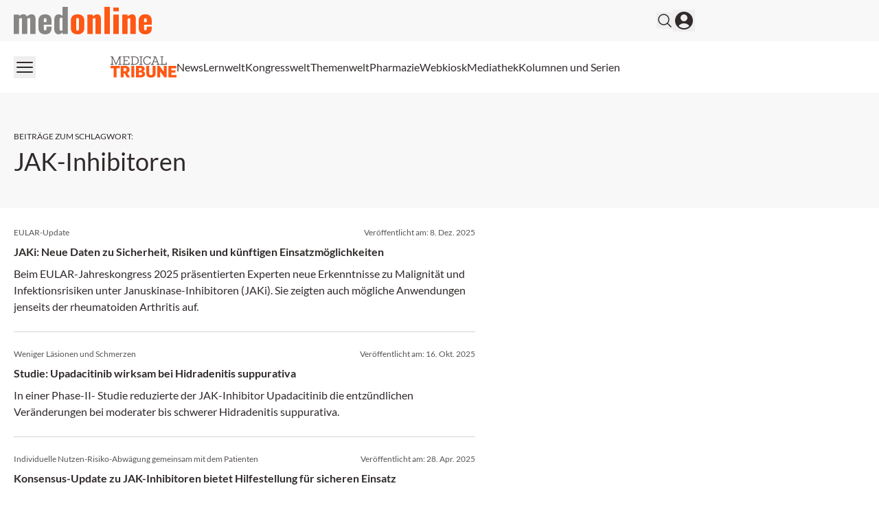

--- FILE ---
content_type: text/html; charset=utf-8
request_url: https://medonline.at/tag/jak-inhibitoren/
body_size: 30919
content:
<!DOCTYPE html><html data-theme="medonline" lang="de-AT" class="scroll-smooth"><head><meta charSet="utf-8"/><meta name="viewport" content="width=device-width, initial-scale=1, viewport-fit=cover"/><link rel="preload" as="image" href="/_next/static/media/medonline.9e3db13c.svg"/><link rel="stylesheet" href="/_next/static/css/3ed9fc6749931ac5.css" data-precedence="next"/><link rel="preload" as="script" fetchPriority="low" href="/_next/static/chunks/webpack-e6164ef8e2f8f139.js"/><script src="/_next/static/chunks/4bd1b696-f88e554c1659b462.js" async=""></script><script src="/_next/static/chunks/1684-c4237a9fcb8657f2.js" async=""></script><script src="/_next/static/chunks/main-app-aef6643d9d67d501.js" async=""></script><script src="/_next/static/chunks/2105-62ef10dc25c68dbe.js" async=""></script><script src="/_next/static/chunks/app/global-error-b36fb79ab6573511.js" async=""></script><script src="/_next/static/chunks/6874-4288238436ef3df6.js" async=""></script><script src="/_next/static/chunks/536-95d3502456a95325.js" async=""></script><script src="/_next/static/chunks/8209-0db16e0e98316494.js" async=""></script><script src="/_next/static/chunks/8312-747b521a1bd3389e.js" async=""></script><script src="/_next/static/chunks/5002-f35085370cfc0e14.js" async=""></script><script src="/_next/static/chunks/2448-a284f2f2ecee6fa3.js" async=""></script><script src="/_next/static/chunks/3630-8e80443a8b6b3ebf.js" async=""></script><script src="/_next/static/chunks/7466-d66654f090c994a9.js" async=""></script><script src="/_next/static/chunks/app/%5Btheme%5D/%5Bauth%5D/%5Blang%5D/med/(default)/tag/%5Bslug%5D/page-d10fe7a706200980.js" async=""></script><script src="/_next/static/chunks/2659-5f08dede0c8c8312.js" async=""></script><script src="/_next/static/chunks/2927-25e8cb521e1a53b8.js" async=""></script><script src="/_next/static/chunks/9911-09f6e6728141da5b.js" async=""></script><script src="/_next/static/chunks/app/%5Btheme%5D/%5Bauth%5D/%5Blang%5D/med/(default)/layout-64dd0417bed7c520.js" async=""></script><script src="/_next/static/chunks/7481-b1a73c8101b66a95.js" async=""></script><script src="/_next/static/chunks/9432-6d6f1baa53857e06.js" async=""></script><script src="/_next/static/chunks/app/%5Btheme%5D/%5Bauth%5D/%5Blang%5D/med/(default)/page-29c7681897caf330.js" async=""></script><script src="/_next/static/chunks/app/%5Btheme%5D/%5Bauth%5D/%5Blang%5D/med/(default)/not-found-770935a2d04ce828.js" async=""></script><link rel="preload" href="https://securepubads.g.doubleclick.net/tag/js/gpt.js" as="script"/><link rel="preload" href="https://cdn.privacy-mgmt.com/unified/wrapperMessagingWithoutDetection.js" as="script"/><meta name="mobile-web-app-capable" content="yes"/><meta name="apple-mobile-web-app-capable" content="yes"/><meta name="apple-mobile-web-app-status-bar-style" content="black-translucent"/><meta name="msapplication-starturl" content="/"/><link rel="preconnect" href="https://www.googletagmanager.com"/><link rel="dns-prefetch" href="https://www.googletagmanager.com"/><link rel="preconnect" href="https://www.google-analytics.com"/><link rel="dns-prefetch" href="https://www.google-analytics.com"/><link rel="apple-touch-icon" href="/medonline/mo-cropped-android-chrome-512x512-1-270x270.png"/><link rel="icon" href="/medonline/mo-cropped-android-chrome-512x512-1-270x270.png" sizes="any"/><meta name="msapplication-TitleImage" content="/medonline/mo-cropped-android-chrome-512x512-1-270x270.png"/><meta name="application-name" content="medonline"/><meta name="apple-mobile-web-app-title" content="medonline"/><meta name="publisher" content="MedTriX AG"/><title>JAK-Inhibitoren Archives - medonline</title><meta name="robots" content="index follow max-image-preview:large max-snippet:-1 max-video-preview:-1"/><link rel="canonical" href="https://medonline.at/tag/jak-inhibitoren/"/><meta property="og:title" content="JAK-Inhibitoren Archives - medonline"/><meta property="og:url" content="https://medonline.at/tag/jak-inhibitoren/"/><meta property="og:site_name" content="medonline"/><meta property="og:locale" content="de_DE"/><meta property="og:image" content="https://media.medonline.at/2020/09/cropped-android-chrome-512x512-1.png"/><meta property="og:type" content="article"/><meta name="twitter:card" content="summary_large_image"/><meta name="twitter:title" content="JAK-Inhibitoren Archives - medonline"/><meta name="twitter:image" content="https://media.medonline.at/2020/09/cropped-android-chrome-512x512-1.png"/><script>document.querySelectorAll('body link[rel="icon"], body link[rel="apple-touch-icon"]').forEach(el => document.head.appendChild(el))</script><meta name="sentry-trace" content="01184cad8d123706e59292d35d534c6b-34c9597d07a03c28"/><meta name="baggage" content="sentry-environment=production,sentry-release=d3ae18c5895bf4e16a845ba898185db7bb3b4214,sentry-public_key=9cdca0e59aa7d1c69b5f11f75f98a4f8,sentry-trace_id=01184cad8d123706e59292d35d534c6b"/><script src="/_next/static/chunks/polyfills-42372ed130431b0a.js" noModule=""></script></head><body><noscript><iframe src="https://www.googletagmanager.com/ns.html?id=GTM-MFZXJ49"
                        height="0" width="0" style="display:none;visibility:hidden"></iframe></noscript><header><div class="bg-grey1 print:hidden"><div class="xl:container xl:mx-auto px-5 xl:grid xl:grid-cols-5"><div class="xl:col-span-4 flex gap-4 items-center justify-between py-2.5"><div><a class="flex" href="/"><span class="sr-only">medonline</span><img alt="" width="191" height="38" decoding="async" data-nimg="1" class="h-8 w-auto sm:h-10" style="color:transparent" src="/_next/static/media/medonline.9e3db13c.svg"/></a></div><div class="flex items-center gap-4 print:hidden"><form noValidate="" id="search-form" class="hidden opacity-0 transition-opacity items-center relative"><input type="text" placeholder="Suchbegriff eingeben" class="sm:relative -right-3 sm:right-0 w-50 sm:w-80 sm:block py-1.5 pl-5 pr-10 bg-white border border-grey2 text-md rounded-full focus:ring-1 focus:ring-grey4 focus:outline-none" value=""/><button type="submit" class="absolute right-2"><svg xmlns="http://www.w3.org/2000/svg" fill="none" viewBox="0 0 24 24" stroke-width="1.5" stroke="currentColor" aria-hidden="true" class="h-6 w-6 hover:text-primary"><path stroke-linecap="round" stroke-linejoin="round" d="M21 21l-5.197-5.197m0 0A7.5 7.5 0 105.196 5.196a7.5 7.5 0 0010.607 10.607z"></path></svg></button></form><button class="flex items-center"><svg xmlns="http://www.w3.org/2000/svg" fill="none" viewBox="0 0 24 24" stroke-width="1.5" stroke="currentColor" aria-hidden="true" class="hover:text-primary h-6 w-6"><path stroke-linecap="round" stroke-linejoin="round" d="M21 21l-5.197-5.197m0 0A7.5 7.5 0 105.196 5.196a7.5 7.5 0 0010.607 10.607z"></path></svg></button><button><svg xmlns="http://www.w3.org/2000/svg" viewBox="0 0 24 24" fill="currentColor" aria-hidden="true" class="h-8 w-8 hover:text-primary"><path fill-rule="evenodd" d="M18.685 19.097A9.723 9.723 0 0021.75 12c0-5.385-4.365-9.75-9.75-9.75S2.25 6.615 2.25 12a9.723 9.723 0 003.065 7.097A9.716 9.716 0 0012 21.75a9.716 9.716 0 006.685-2.653zm-12.54-1.285A7.486 7.486 0 0112 15a7.486 7.486 0 015.855 2.812A8.224 8.224 0 0112 20.25a8.224 8.224 0 01-5.855-2.438zM15.75 9a3.75 3.75 0 11-7.5 0 3.75 3.75 0 017.5 0z" clip-rule="evenodd"></path></svg></button></div></div></div></div><div class="xl:container xl:mx-auto px-5 xl:grid xl:grid-cols-5 print:hidden"><div class="xl:col-span-4 flex justify-between items-center gap-6 my-2.5"><button><svg xmlns="http://www.w3.org/2000/svg" fill="none" viewBox="0 0 24 24" stroke-width="1.5" stroke="currentColor" aria-hidden="true" class="h-8 w-8 hover:text-primary"><path stroke-linecap="round" stroke-linejoin="round" d="M3.75 6.75h16.5M3.75 12h16.5m-16.5 5.25h16.5"></path></svg></button><nav id="header-menu" class="grow min-w-0 overflow-auto relative"><ul class="justify-center list-none overflow-hidden py-3 flex items-center flex-nowrap gap-4 lg:gap-5"><li class=" whitespace-nowrap"><a class="flex gap-2 items-center" target="" href="https://medonline.at/medical-tribune/"><div class=""><svg class="w-24" xmlns="http://www.w3.org/2000/svg" viewBox="0 0 277.23 89.54"><path fill="#585353" d="M209.32,3.75h4.77v28.93h-4.77v3.18h26.42v-9.8h-3.33v6.62h-14.67V3.75h4.77V.56h-13.18v3.18ZM188.38,4.31l6.41,17.44h-12.98l6.46-17.44h.1ZM179.87,3.75h5.18l-10.88,28.93h-4.21v3.18h12.26v-3.18h-4.41l2.87-7.8h15.29l2.87,7.8h-4.41v3.18h12.42v-3.18h-4.26L190.54.56h-10.67v3.18ZM165.14,10.36h3.64V.56h-3.34v4.52h-.05c-2.05-3.23-5.44-5.08-10.98-5.08-10.11,0-16.83,7.9-16.83,18.21s6.72,18.21,16.62,18.21c7.75,0,12.82-4.16,14.72-10.36h-3.8c-1.64,4.41-5.08,7.03-10.93,7.03-7.7,0-12.83-6.52-12.83-14.88s5.13-14.88,13.03-14.88c5.54,0,9.08,2.62,10.72,7.03M121.38,3.75h4.77v28.93h-4.77v3.18h13.19v-3.18h-4.77V3.75h4.77V.56h-13.19v3.18ZM99.83,3.75c10.47,0,14.72,6.57,14.72,14.47s-4.26,14.47-14.72,14.47h-6.46V3.75h6.46ZM84.96,3.75h4.77v28.93h-4.77v3.18h14.88c12.26,0,18.52-7.34,18.52-17.65S112.1.56,99.83.56h-14.88v3.18ZM50.53,3.75h4.77v28.93h-4.77v3.18h28.58v-9.8h-3.34v6.62h-16.83v-13.24h14.01v-3.18h-14.01V3.75h16.42v6.62h3.34V.56h-28.17v3.18ZM0,3.75h4.77v28.93H0v3.18h13.19v-3.18h-4.82l-.26-25.91h.15l13.13,29.09h2.87l13.19-29.55h.15l-.31,26.37h-4.77v3.18h13.19v-3.18h-4.77V3.75h4.77V.56h-9.18l-13.54,30.42h-.1L9.18.56H0v3.18Z" /><path d="M243.29,88.69h33.94v-10.05h-21.64v-10.05h17.29v-9.28h-17.29v-8.92h20.8v-10.05h-33.1v48.34ZM196.28,88.69h12.3l-.28-24.88h.28l17.56,24.88h9.77v-48.34h-12.23l.28,24.73h-.28l-17.49-24.73h-9.91v48.34ZM150.4,71.27c0,14.69,8.71,18.27,19.39,18.27s19.46-3.58,19.46-18.13v-31.06h-12.23v31.13c0,5.69-2.88,7.87-7.24,7.87s-7.17-2.18-7.17-7.94v-31.06h-12.22v30.92ZM125.17,49.76c4.22,0,6.04,1.97,6.04,4.71,0,3.16-1.83,5.13-6.32,5.13h-5.83v-9.84h6.11ZM126.09,68.03c4.22,0,6.67,1.97,6.67,5.48s-2.18,5.76-6.75,5.76h-6.96v-11.24h7.03ZM106.76,88.69h21.5c11.03,0,16.86-6.11,16.86-14.33,0-5.62-3.3-10.19-9.41-11.24v-.28c5.55-1.34,7.8-5.27,7.8-9.84,0-7.94-5.27-12.65-16.3-12.65h-20.45v48.34ZM87.09,88.69h12.3v-48.34h-12.3v48.34ZM60.39,49.83c4.64,0,7.03,2.18,7.03,6.25,0,4.43-2.39,6.89-7.03,6.89h-5.34v-13.14h5.34ZM42.75,88.69h12.3v-16.51h4.43l8.85,16.51h13.21l-10.75-18.41c5.9-2.6,8.99-7.73,8.99-14.34,0-10.12-6.6-15.6-18.97-15.6h-18.06v48.34ZM.03,50.54h13.21v38.15h12.23v-38.15h13.21v-10.19H.03v10.19Z" fill="#FF5714" /></svg></div></a></li><li class=" whitespace-nowrap"><a class="flex gap-2 items-center" target="" href="/news/"><div>News</div></a></li><li class=" whitespace-nowrap"><a class="flex gap-2 items-center" target="" href="https://medonline.at/fortbildung/"><div>Lernwelt</div></a></li><li class=" whitespace-nowrap"><a class="flex gap-2 items-center" target="" href="https://medonline.at/kongresswelt/"><div>Kongresswelt</div></a></li><li class=" whitespace-nowrap"><a class="flex gap-2 items-center" target="" href="https://medonline.at/themenwelt/"><div>Themenwelt</div></a></li><li class=" whitespace-nowrap"><a class="flex gap-2 items-center" target="" href="https://medonline.at/pharmazie/"><div>Pharmazie</div></a></li><li class=" whitespace-nowrap"><a class="flex gap-2 items-center" target="" href="/webkiosk/"><div>Webkiosk</div></a></li><li class=" whitespace-nowrap"><a class="flex gap-2 items-center" target="" href="https://medonline.at/mediathek/"><div>Mediathek</div></a></li><li class=" whitespace-nowrap"><a class="flex gap-2 items-center" target="" href="https://medonline.at/kolumnen-und-serien/"><div>Kolumnen und Serien</div></a></li></ul></nav><div class="relative"><div id="more-dropdown" class="hidden w-max max-w-screen z-20 bg-white px-5 py-3 rounded right-0 top-7 absolute shadow-2xl"><ul id="header-dropdown" class="list-none flex flex-col gap-2"></ul></div></div></div></div></header><!--$!--><template data-dgst="BAILOUT_TO_CLIENT_SIDE_RENDERING"></template><!--/$--><div class="relative print:hidden"><div style="height:0" class="absolute right-0 top-0 w-fit h-screen ad-wrapper-side"><div class="sticky top-6"><div id="div-gpt-ad-archive_side_ms" style="display:none" class="
                mo-ad-container-rectangle
                
                
                before:content-[&#x27;Anzeige&#x27;]
                justify-center
            "></div><div id="div-gpt-ad-archive_side_mr" style="display:none" class="
                mo-ad-container-rectangle
                
                mt-6
                before:content-[&#x27;Anzeige&#x27;]
                justify-center
            "></div></div></div></div><div class="xl:container xl:mx-auto px-5 ad-wrapper print:hidden"><div class="xl:w-4/5"><div id="div-gpt-ad-archive_top_ms" style="display:none" class="
                mo-ad-container
                
                mb-12 mt-6
                before:content-[&#x27;Anzeige&#x27;]
                justify-center
            "></div></div></div><div id="tag" class="pt-6 lg:pt-10 xl:pt-12 pb-6 lg:pb-10 xl:pb-12 bg-grey1"><div class="xl:container xl:mx-auto px-5"><div class="xl:w-4/5"><div class="max-w-2xl"><div class="block text-xs my-2 uppercase">Beiträge zum Schlagwort<!-- -->:</div><h1>JAK-Inhibitoren</h1></div></div></div></div><!--$!--><template data-dgst="BAILOUT_TO_CLIENT_SIDE_RENDERING"></template><!--/$--><div id="g02zskfi"></div><div class="h-1 bg-primary-lighter w-full overflow-hidden"><div class="w-full h-full bg-primary animate-indeterminate"></div></div><div class="mt-0 mb-8"><div class="xl:container xl:mx-auto px-5"><div class="xl:w-4/5"><div class="max-w-2xl"><div><div class="flex flex-col"><div class="col-span-1 h-full"><a class="flex flex-col flex-1 h-full mo-teaser block " href="https://medonline.at/news/medizin/4000154899/jaki-neue-daten-zu-sicherheit-risiken-und-kuenftigen-einsatzmoeglichkeiten/"><div class="py-6"><div class="text-xs text-grey5 mb-2 flex-col md:flex-row flex justify-between gap-3"><span>EULAR-Update</span><span class="">Veröffentlicht am: <span>8. Dez. 2025</span></span></div><div class="line-clamp-2 font-bold text-base text-content">JAKi: Neue Daten zu Sicherheit, Risiken und künftigen Einsatzmöglichkeiten</div><div class="mt-2 line-clamp-4 text-base text-content">Beim EULAR-Jahreskongress 2025 präsentierten Experten neue Erkenntnisse zu Malignität und Infektionsrisiken unter Januskinase-Inhibitoren (JAKi). Sie zeigten auch mögliche Anwendungen jenseits der rheumatoiden Arthritis auf.</div></div><hr class="border-grey3 mt-auto"/></a></div><div class="col-span-1 h-full"><a class="flex flex-col flex-1 h-full mo-teaser block " href="https://medonline.at/news/medizin/4000145406/upadacitinib-bei-hidradenitis-suppurativa-wirksam/"><div class="py-6"><div class="text-xs text-grey5 mb-2 flex-col md:flex-row flex justify-between gap-3"><span>Weniger Läsionen und Schmerzen</span><span class="">Veröffentlicht am: <span>16. Okt. 2025</span></span></div><div class="line-clamp-2 font-bold text-base text-content">Studie: Upadacitinib wirksam bei Hidradenitis suppurativa</div><div class="mt-2 line-clamp-4 text-base text-content">In einer Phase-II-
Studie reduzierte der JAK-Inhibitor Upadacitinib die entzündlichen Veränderungen bei moderater bis schwerer Hidradenitis suppurativa.</div></div><hr class="border-grey3 mt-auto"/></a></div><div class="col-span-1 h-full"><a class="flex flex-col flex-1 h-full mo-teaser block " href="https://medonline.at/news/forschung/4000143718/konsensus-update-zu-jak-inhibitoren-bietet-hilfestellung-fuer-sicheren-einsatz/"><div class="py-6"><div class="text-xs text-grey5 mb-2 flex-col md:flex-row flex justify-between gap-3"><span>Individuelle Nutzen-Risiko-Abwägung gemeinsam mit dem Patienten</span><span class="">Veröffentlicht am: <span>28. Apr. 2025</span></span></div><div class="line-clamp-2 font-bold text-base text-content">Konsensus-Update zu JAK-Inhibitoren bietet Hilfestellung für sicheren Einsatz</div><div class="mt-2 line-clamp-4 text-base text-content">Unter Leitung der MedUni Wien hat ein internationales Expertengremium neue Leitlinien veröffentlicht, um einen sicheren und effizienten Einsatz von JAK-Hemmern in der Behandlung von immunvermittelten entzündlichen Erkrankungen wie rheumatoider Arthritis, Psoriasis, Morbus Crohn oder Colitis ulcerosa zu unterstützen.</div></div><hr class="border-grey3 mt-auto"/></a></div><div class="col-span-1 h-full"><a class="flex flex-col flex-1 h-full mo-teaser block " href="https://medonline.at/news/medizin/10150087/vitiligo-jak-inhibitoren-als-wichtiges-standbein/"><div class="py-6"><div class="text-xs text-grey5 mb-2 flex-col md:flex-row flex justify-between gap-3"><span>American Academy of Dermatology (AAD)</span><span class="">Veröffentlicht am: <span>15. Mai 2023</span></span></div><div class="line-clamp-2 font-bold text-base text-content">Vitiligo: JAK-Inhibitoren als wichtiges Standbein</div><div class="mt-2 line-clamp-4 text-base text-content">Aktuelle Studiendaten bestätigen die gute und anhaltende Wirksamkeit der JAK-Inhibition bei Vitiligo. </div></div><hr class="border-grey3 mt-auto"/></a></div><div class="col-span-1 h-full"><a class="flex flex-col flex-1 h-full mo-teaser block " href="https://medonline.at/news/medizin/10139617/atopische-dermatitis-wahl-nicht-als-qual-sehen/"><div class="py-6"><div class="text-xs text-grey5 mb-2 flex-col md:flex-row flex justify-between gap-3"><span>Dermatologie kompakt & praxisnah</span><span class="">Veröffentlicht am: <span>23. Feb. 2023</span></span></div><div class="line-clamp-2 font-bold text-base text-content">Atopische Dermatitis: Wahl nicht als Qual sehen</div><div class="mt-2 line-clamp-4 text-base text-content">Das therapeutische Spektrum bei atopischer Dermatitis (AD) wird zunehmend 
größer. Mittlerweile gibt es Antikörper gegen verschiedene Interleukine und 
JAK-Inhibitoren, die entweder nur eine oder gleich mehrere Januskinasen hemmen. Wie findet man sich zurecht?</div></div><hr class="border-grey3 mt-auto"/></a></div><div class="col-span-1 h-full"><a class="flex flex-col flex-1 h-full mo-teaser block " href="https://medonline.at/news/medizin/10132332/erfolge-durch-off-label-use-in-der-dermatologie/"><div class="py-6"><div class="text-xs text-grey5 mb-2 flex-col md:flex-row flex justify-between gap-3"><span>Off-Label-Use</span><span class="">Veröffentlicht am: <span>2. Dez. 2022</span></span></div><div class="line-clamp-2 font-bold text-base text-content">Erfolge durch Off-Label-Use in der Dermatologie</div><div class="mt-2 line-clamp-4 text-base text-content">Fortschritte in der Therapie von Vitiligo, Alopecia areata und Pruritus durch Off-Label-Einsatz von Medikamenten sind die ersten Highlights, die präsentiert wurden.</div></div><hr class="border-grey3 mt-auto"/></a></div><div class="col-span-1 h-full"><a class="flex flex-col flex-1 h-full mo-teaser block " href="https://medonline.at/news/medizin/10118959/wunderpillen-gegen-alopezia-areata-im-kindesalter/"><div class="py-6"><div class="text-xs text-grey5 mb-2 flex-col md:flex-row flex justify-between gap-3"><span>EADV 2022</span><span class="">Veröffentlicht am: <span>9. Sep. 2022</span></span></div><div class="line-clamp-2 font-bold text-base text-content">Wirkstoffe gegen Alopecia areata im Kindesalter</div><div class="mt-2 line-clamp-4 text-base text-content">Kinder sind überproportional oft von kreisrundem Haarausfall (auch Alopecia areata genannt) betroffen. Bisher stehen für die Behandlung schwer betroffener pädiatrischer Patienten nur wenige sichere und wirksame Therapieoptionen zur Verfügung. Forscher haben nun einen eventuellen Nutzen von JAK-Inhibitoren bei Kindern in dieser Indikation entdeckt, die auf dem 31. Kongress der Europäischen Akademie für Dermatologie und Venerologie (EADV) in Mailand vorgestellt wurden.</div></div><hr class="border-grey3 mt-auto"/></a></div><div class="col-span-1 h-full"><a class="flex flex-col flex-1 h-full mo-teaser block " href="https://medonline.at/news/medizin/10093310/jak-inhibitoren-relevanz-in-der-dermatologie/"><div class="py-6"><div class="text-xs text-grey5 mb-2 flex-col md:flex-row flex justify-between gap-3"><span> Jahrestagung der Österreichischen Gesellschaft für Dermatologie und Venerologie (ÖGDV)</span><span class="">Veröffentlicht am: <span>17. Dez. 2021</span></span></div><div class="line-clamp-2 font-bold text-base text-content">JAK-Inhibitoren: Relevanz in der Dermatologie</div><div class="mt-2 line-clamp-4 text-base text-content">Die Substanzklasse der JAK-Inhibitoren erobert immer mehr Indikationsgebiete – Baricitinib und Upadacitinib sind bereits in der Dermatologie zugelassen. Beim ÖGVD widmete sich ein Übersichtsvortrag dieser interessanten Arzneimittelgruppe.</div></div><hr class="border-grey3 mt-auto"/></a></div><div class="col-span-1 h-full"><a class="flex flex-col flex-1 h-full mo-teaser block " href="https://medonline.at/news/medizin/10085033/naechster-jak-inhibitor-bei-atopischer-dermatitis/"><div class="py-6"><div class="text-xs text-grey5 mb-2 flex-col md:flex-row flex justify-between gap-3"><span>Atopische Dermatitis I</span><span class="">Veröffentlicht am: <span>5. Okt. 2021</span></span></div><div class="line-clamp-2 font-bold text-base text-content">Nächster JAK-Inhibitor bei atopischer Dermatitis</div><div class="mt-2 line-clamp-4 text-base text-content">Deutsche Dermatologen prüften in der Studie AD Up den Effekt von 15mg bzw. 30mg Upadacitinib täglich bei mittelschwerer bis schwerer atopischer Dermatitis.</div></div><hr class="border-grey3 mt-auto"/></a></div><div class="col-span-1 h-full"><a class="flex flex-col flex-1 h-full mo-teaser block " href="https://medonline.at/news/medizin/10077443/eular-2021-highlights-auf-den-punkt-gebracht/"><div class="py-6"><div class="text-xs text-grey5 mb-2 flex-col md:flex-row flex justify-between gap-3"><span>Dr. Raimund Lunzer</span><span class="">Veröffentlicht am: <span>18. Juni 2021</span></span></div><div class="line-clamp-2 font-bold text-base text-content">EULAR 2021: Highlights auf den Punkt gebracht</div><div class="mt-2 line-clamp-4 text-base text-content">Dr. Raimund Lunzer, Leiter der Rheumatologie im Krankenhaus der Barmherzigen Brüder in Graz, hat für uns einige Highlights des EULAR-Kongresses 2021 zusammengefasst. Themen sind unter anderem Neuerungen im Bereich der Spondylarthritiden, die neuen GRAPPA-Guidelines, die antirheumatische Therapie im Zusammenhang mit Covid-19 und Impfungen, das kardiovaskuläre und hepatische Risiko von Gicht-Patienten und die Auswirkungen von Temperatur, Luftfeuchtigkeit und Luftverschmutzung für Rheuma-Patienten.</div></div><hr class="border-grey3 mt-auto"/></a></div><div class="col-span-1 h-full"><a class="flex flex-col flex-1 h-full mo-teaser block " href="https://medonline.at/news/uncategorized/10019676/colitis-ulcerosa-lokal-therapieren/"><div class="py-6"><div class="text-xs text-grey5 mb-2 flex-col md:flex-row flex justify-between gap-3"><span>Medikamentenentwicklung</span><span class="">Veröffentlicht am: <span>20. Nov. 2018</span></span></div><div class="line-clamp-2 font-bold text-base text-content">Neue Therapien bei Colitis ulcerosa</div><div class="mt-2 line-clamp-4 text-base text-content">Für die Behandlung der chronisch entzündlichen Darmerkrankungen befinden sich zahlreiche immunmodulierende Biologika und Small Molecules in klinischer Entwicklung. </div></div><hr class="border-grey3 mt-auto"/></a></div><div class="col-span-1 h-full"><a class="flex flex-col flex-1 h-full mo-teaser block " href="https://medonline.at/news/uncategorized/10007297/upadacitinib-ein-neuer-jak-inhibitor-auf-dem-weg-in-die-klinik/"><div class="py-6"><div class="text-xs text-grey5 mb-2 flex-col md:flex-row flex justify-between gap-3"><span>EULAR 2018</span><span class="">Veröffentlicht am: <span>19. Juni 2018</span></span></div><div class="line-clamp-2 font-bold text-base text-content">Upadacitinib: Ein neuer JAK-Inhibitor auf dem Weg in die Klinik</div><div class="mt-2 line-clamp-4 text-base text-content">Der noch nicht zugelassene, selektive JAK1-Inhibitor Upadacitinib wird gegenwärtig im Rahmen des umfangreichen Phase-III-Studienprogramms SELECT untersucht.</div></div><hr class="border-grey3 mt-auto"/></a></div></div></div><div class="mt-6"><!--$!--><template data-dgst="BAILOUT_TO_CLIENT_SIDE_RENDERING"></template><!--/$--></div></div></div></div></div><div class="xl:container xl:mx-auto px-5 ad-wrapper print:hidden"><div class="xl:w-4/5"><div id="div-gpt-ad-archive_bottom_ms" style="display:none" class="
                mo-ad-container
                
                mb-8
                before:content-[&#x27;Anzeige&#x27;]
                justify-center
            "></div></div></div><!--$!--><template data-dgst="BAILOUT_TO_CLIENT_SIDE_RENDERING"></template><!--/$--><!--$--><!--$!--><template data-dgst="BAILOUT_TO_CLIENT_SIDE_RENDERING"></template><!--/$--><!--/$--><!--$--><!--/$--><!--$--><!--/$--><footer><div class="pt-16 pb-10 print:hidden bg-grey2"><div class="xl:container xl:mx-auto px-5"><div class="xl:w-4/5"><div class="grid grid-cols-1 sm:grid-cols-2 md:grid-cols-3 lg:grid-cols-4 gap-8"><div class="grid-cols-1"><p class="text-grey5 uppercase font-bold">Meine Medonline</p><ul class="mt-6 list-none"><li class="leading-8 transition duration-150 ease-out hover:ease-in hover:invert-50 text-grey5"><a class="flex gap-2 items-center" target="" href="https://medonline.at/benutzerprofil/"><div>Benutzerprofil</div></a></li><li class="leading-8 transition duration-150 ease-out hover:ease-in hover:invert-50 text-grey5"><a class="flex gap-2 items-center" target="" href="https://medonline.at/faq-hilfe/"><div>FAQ &amp; Hilfe</div></a></li><li class="leading-8 transition duration-150 ease-out hover:ease-in hover:invert-50 text-grey5"><a class="flex gap-2 items-center" target="" href="https://medonline.at/kontakt/"><div>Kontakt</div></a></li><li class="leading-8 transition duration-150 ease-out hover:ease-in hover:invert-50 text-grey5"><a class="flex gap-2 items-center" target="" href="https://medonline.at/dfp-fortbildung-online/"><div>DFP Fortbildung online</div></a></li></ul></div><div class="grid-cols-1"><p class="text-grey5 uppercase font-bold">Magazine</p><ul class="mt-6 list-none"><li class="leading-8 transition duration-150 ease-out hover:ease-in hover:invert-50 text-grey5"><a class="flex gap-2 items-center" target="" href="https://medonline.at/magazine/clinicum-innere/"><div>CliniCum innere</div></a></li><li class="leading-8 transition duration-150 ease-out hover:ease-in hover:invert-50 text-grey5"><a class="flex gap-2 items-center" target="" href="https://medonline.at/magazine/clinicum-derma/"><div>CliniCum derma</div></a></li><li class="leading-8 transition duration-150 ease-out hover:ease-in hover:invert-50 text-grey5"><a class="flex gap-2 items-center" target="" href="https://medonline.at/magazine/clinicum-onko/"><div>CliniCum onko</div></a></li><li class="leading-8 transition duration-150 ease-out hover:ease-in hover:invert-50 text-grey5"><a class="flex gap-2 items-center" target="" href="https://medonline.at/magazine/clinicum-neuropsy/"><div>CliniCum neuropsy</div></a></li><li class="leading-8 transition duration-150 ease-out hover:ease-in hover:invert-50 text-grey5"><a class="flex gap-2 items-center" target="" href="https://medonline.at/magazine/clinicum-pneumo/"><div>CliniCum pneumo</div></a></li></ul></div><div class="grid-cols-1"><p class="text-grey5 uppercase font-bold">Unternehmen</p><ul class="mt-6 list-none"><li class="leading-8 transition duration-150 ease-out hover:ease-in hover:invert-50 text-grey5"><a class="flex gap-2 items-center" target="" href="https://medonline.at/ueber/"><div>Über medonline</div></a></li><li class="leading-8 transition duration-150 ease-out hover:ease-in hover:invert-50 text-grey5"><a class="flex gap-2 items-center" target="" href="https://medonline.at/impressum/"><div>Impressum</div></a></li><li class="leading-8 transition duration-150 ease-out hover:ease-in hover:invert-50 text-grey5"><a class="flex gap-2 items-center" target="_blank" href="https://medtrix.group/schweiz/datenschutzerklaerung/"><div>Datenschutzerklärung</div></a></li><li class="leading-8 transition duration-150 ease-out hover:ease-in hover:invert-50 text-grey5"><a class="flex gap-2 items-center" target="_blank" href="https://medtrix.group/schweiz/agb/"><div>Allgemeine Geschäftsbedingungen</div></a></li><li class="leading-8 transition duration-150 ease-out hover:ease-in hover:invert-50 text-grey5"><a class="flex gap-2 items-center" target="_blank" href="https://media.medonline.at/2026/01/MTX_AT_Mediadaten_2026.pdf"><div>Mediadaten</div></a></li></ul></div><div class="grid-cols-1 flex flex-col gap-10"><p class="text-grey5 uppercase font-bold">Folgen Sie uns auf:</p><ul class="flex space-x-6 mt-6 list-none"><li class="text-grey5 transition duration-150 ease-out hover:ease-in hover:invert-50"><a href="https://www.facebook.com/medonline.at/?locale=de_DE" target=""><span class="sr-only">Facebook</span><svg class="h-7 w-7" width="24" height="24" viewBox="0 0 24 24" fill="none" xmlns="http://www.w3.org/2000/svg"><mask id="mask0_23_488" style="mask-type:alpha" maskUnits="userSpaceOnUse" x="0" y="0" width="24" height="24"><rect width="24" height="24" fill="currentColor"></rect></mask><g mask="url(#mask0_23_488)"><path d="M9.25 9H7V12H9.25V21H13V12H15.73L16 9H13V7.7475C13 7.035 13.1425 6.75 13.8325 6.75H16V3H13.1425C10.45 3 9.25 4.185 9.25 6.4575V9Z" fill="currentColor"></path></g></svg></a></li><li class="text-grey5 transition duration-150 ease-out hover:ease-in hover:invert-50"><a href="https://soundcloud.com/medonlineat" target=""><span class="sr-only">SoundCloud</span><svg class="h-7 w-7" width="24" height="24" viewBox="0 0 24 24" fill="none" xmlns="http://www.w3.org/2000/svg"><mask id="mask0_23_490" style="mask-type:alpha" maskUnits="userSpaceOnUse" x="0" y="0" width="24" height="24"><rect width="24" height="24" fill="currentColor"></rect></mask><g mask="url(#mask0_23_490)"><path d="M8.25 16.25H7.5V10.1975C7.7325 10.025 7.98 9.875 8.25 9.77V16.25ZM10.5 16.25H11.25V9.335C11.0775 9.5375 10.92 9.7475 10.785 9.98L10.5 9.845V16.25ZM9 16.25H9.75V9.6125C9.3675 9.5525 9.285 9.575 9 9.605V16.25ZM6 16.25H6.75V10.985C6.5175 11.33 6.3375 11.7125 6.2325 12.1325L6 11.9975V16.25ZM3.75 12.3125C3.2925 12.725 3 13.325 3 14.015C3 14.705 3.2925 15.305 3.75 15.7175V12.3125ZM17.91 11.81C17.76 9.68 16.11 8 14.07 8C13.305 8 12.6 8.2475 12 8.66V16.25H18.8175C20.025 16.25 21 15.2075 21 13.9175C21 12.245 19.3725 11.09 17.91 11.81ZM5.25 11.7875C5.025 11.7725 4.8525 11.765 4.5 11.8775V16.145C4.8375 16.25 4.98 16.25 5.25 16.25V11.7875Z" fill="currentColor"></path></g></svg></a></li><li class="text-grey5 transition duration-150 ease-out hover:ease-in hover:invert-50"><a href="https://www.tiktok.com/@medonline.at" target=""><span class="sr-only">TikTok</span><svg class="h-7 w-7" xmlns="http://www.w3.org/2000/svg" fill="none" viewBox="0 0 24 24"><path fill="currentColor" d="M16.822 5.134A4.75 4.75 0 0 1 15.648 2h-.919a4.763 4.763 0 0 0 2.093 3.134ZM8.322 11.905a2.89 2.89 0 0 0-2.886 2.888c0 1.11.63 2.076 1.55 2.559a2.859 2.859 0 0 1-.548-1.686 2.89 2.89 0 0 1 2.886-2.888c.297 0 .585.05.854.134v-3.51a6.419 6.419 0 0 0-.854-.06c-.051 0-.097.004-.149.004v2.693a2.905 2.905 0 0 0-.853-.134Z"></path><path fill="currentColor" d="M19.424 6.676v2.67a8.172 8.172 0 0 1-4.778-1.537v6.989c0 3.487-2.835 6.329-6.324 6.329a6.296 6.296 0 0 1-3.624-1.147A6.312 6.312 0 0 0 9.324 22c3.484 0 6.324-2.837 6.324-6.33V8.683a8.172 8.172 0 0 0 4.779 1.537V6.783a4.7 4.7 0 0 1-1.003-.107Z"></path><path fill="currentColor" d="M14.646 14.798V7.809a8.172 8.172 0 0 0 4.778 1.537v-2.67a4.773 4.773 0 0 1-2.602-1.542A4.802 4.802 0 0 1 14.725 2H12.21l-.005 13.777a2.89 2.89 0 0 1-2.881 2.782 2.898 2.898 0 0 1-2.343-1.203 2.899 2.899 0 0 1-1.55-2.558 2.89 2.89 0 0 1 2.886-2.889c.297 0 .585.051.854.135V9.351C5.756 9.425 3 12.23 3 15.67a6.31 6.31 0 0 0 1.698 4.309 6.296 6.296 0 0 0 3.624 1.147c3.484 0 6.324-2.842 6.324-6.33Z"></path></svg></a></li></ul></div></div></div></div></div><div class="py-5 bg-white"><div class="xl:container xl:mx-auto px-5"><div class="xl:w-4/5"><div class="flex justify-between items-center"><p class="text-xs">Ein Service der MedTriX AG</p></div></div></div></div></footer><div id="toast-container" class="top-0 left-0 fixed z-50 mx-3 mt-3 overflow-y-auto"></div><script src="/_next/static/chunks/webpack-e6164ef8e2f8f139.js" async=""></script><script>(self.__next_f=self.__next_f||[]).push([0])</script><script>self.__next_f.push([1,"1:\"$Sreact.fragment\"\n2:I[87555,[],\"\"]\n3:I[31295,[],\"\"]\n8:I[59665,[],\"MetadataBoundary\"]\na:I[59665,[],\"OutletBoundary\"]\nd:I[74911,[],\"AsyncMetadataOutlet\"]\nf:I[59665,[],\"ViewportBoundary\"]\n11:I[23188,[\"2105\",\"static/chunks/2105-62ef10dc25c68dbe.js\",\"4219\",\"static/chunks/app/global-error-b36fb79ab6573511.js\"],\"default\"]\n:HL[\"/_next/static/css/3ed9fc6749931ac5.css\",\"style\"]\n"])</script><script>self.__next_f.push([1,"0:{\"P\":null,\"b\":\"JF4zm98qDGNcDCDxdrzZx\",\"p\":\"\",\"c\":[\"\",\"tag\",\"jak-inhibitoren\",\"\"],\"i\":false,\"f\":[[[\"\",{\"children\":[[\"theme\",\"medonline\",\"d\"],{\"children\":[[\"auth\",\"notloggedin\",\"d\"],{\"children\":[[\"lang\",\"at\",\"d\"],{\"children\":[\"med\",{\"children\":[\"(default)\",{\"children\":[\"tag\",{\"children\":[[\"slug\",\"jak-inhibitoren\",\"d\"],{\"children\":[\"__PAGE__\",{}]}]}]}]}]}]}]},\"$undefined\",\"$undefined\",true]}],[\"\",[\"$\",\"$1\",\"c\",{\"children\":[null,[\"$\",\"$L2\",null,{\"parallelRouterKey\":\"children\",\"error\":\"$undefined\",\"errorStyles\":\"$undefined\",\"errorScripts\":\"$undefined\",\"template\":[\"$\",\"$L3\",null,{}],\"templateStyles\":\"$undefined\",\"templateScripts\":\"$undefined\",\"notFound\":[[[\"$\",\"title\",null,{\"children\":\"404: This page could not be found.\"}],[\"$\",\"div\",null,{\"style\":{\"fontFamily\":\"system-ui,\\\"Segoe UI\\\",Roboto,Helvetica,Arial,sans-serif,\\\"Apple Color Emoji\\\",\\\"Segoe UI Emoji\\\"\",\"height\":\"100vh\",\"textAlign\":\"center\",\"display\":\"flex\",\"flexDirection\":\"column\",\"alignItems\":\"center\",\"justifyContent\":\"center\"},\"children\":[\"$\",\"div\",null,{\"children\":[[\"$\",\"style\",null,{\"dangerouslySetInnerHTML\":{\"__html\":\"body{color:#000;background:#fff;margin:0}.next-error-h1{border-right:1px solid rgba(0,0,0,.3)}@media (prefers-color-scheme:dark){body{color:#fff;background:#000}.next-error-h1{border-right:1px solid rgba(255,255,255,.3)}}\"}}],[\"$\",\"h1\",null,{\"className\":\"next-error-h1\",\"style\":{\"display\":\"inline-block\",\"margin\":\"0 20px 0 0\",\"padding\":\"0 23px 0 0\",\"fontSize\":24,\"fontWeight\":500,\"verticalAlign\":\"top\",\"lineHeight\":\"49px\"},\"children\":404}],[\"$\",\"div\",null,{\"style\":{\"display\":\"inline-block\"},\"children\":[\"$\",\"h2\",null,{\"style\":{\"fontSize\":14,\"fontWeight\":400,\"lineHeight\":\"49px\",\"margin\":0},\"children\":\"This page could not be found.\"}]}]]}]}]],[]],\"forbidden\":\"$undefined\",\"unauthorized\":\"$undefined\"}]]}],{\"children\":[[\"theme\",\"medonline\",\"d\"],[\"$\",\"$1\",\"c\",{\"children\":[null,\"$L4\"]}],{\"children\":[[\"auth\",\"notloggedin\",\"d\"],[\"$\",\"$1\",\"c\",{\"children\":[null,\"$L5\"]}],{\"children\":[[\"lang\",\"at\",\"d\"],[\"$\",\"$1\",\"c\",{\"children\":[null,[\"$\",\"$L2\",null,{\"parallelRouterKey\":\"children\",\"error\":\"$undefined\",\"errorStyles\":\"$undefined\",\"errorScripts\":\"$undefined\",\"template\":[\"$\",\"$L3\",null,{}],\"templateStyles\":\"$undefined\",\"templateScripts\":\"$undefined\",\"notFound\":\"$undefined\",\"forbidden\":\"$undefined\",\"unauthorized\":\"$undefined\"}]]}],{\"children\":[\"med\",[\"$\",\"$1\",\"c\",{\"children\":[null,[\"$\",\"$L2\",null,{\"parallelRouterKey\":\"children\",\"error\":\"$undefined\",\"errorStyles\":\"$undefined\",\"errorScripts\":\"$undefined\",\"template\":[\"$\",\"$L3\",null,{}],\"templateStyles\":\"$undefined\",\"templateScripts\":\"$undefined\",\"notFound\":\"$undefined\",\"forbidden\":\"$undefined\",\"unauthorized\":\"$undefined\"}]]}],{\"children\":[\"(default)\",[\"$\",\"$1\",\"c\",{\"children\":[[[\"$\",\"link\",\"0\",{\"rel\":\"stylesheet\",\"href\":\"/_next/static/css/3ed9fc6749931ac5.css\",\"precedence\":\"next\",\"crossOrigin\":\"$undefined\",\"nonce\":\"$undefined\"}]],\"$L6\"]}],{\"children\":[\"tag\",[\"$\",\"$1\",\"c\",{\"children\":[null,[\"$\",\"$L2\",null,{\"parallelRouterKey\":\"children\",\"error\":\"$undefined\",\"errorStyles\":\"$undefined\",\"errorScripts\":\"$undefined\",\"template\":[\"$\",\"$L3\",null,{}],\"templateStyles\":\"$undefined\",\"templateScripts\":\"$undefined\",\"notFound\":\"$undefined\",\"forbidden\":\"$undefined\",\"unauthorized\":\"$undefined\"}]]}],{\"children\":[[\"slug\",\"jak-inhibitoren\",\"d\"],[\"$\",\"$1\",\"c\",{\"children\":[null,[\"$\",\"$L2\",null,{\"parallelRouterKey\":\"children\",\"error\":\"$undefined\",\"errorStyles\":\"$undefined\",\"errorScripts\":\"$undefined\",\"template\":[\"$\",\"$L3\",null,{}],\"templateStyles\":\"$undefined\",\"templateScripts\":\"$undefined\",\"notFound\":\"$undefined\",\"forbidden\":\"$undefined\",\"unauthorized\":\"$undefined\"}]]}],{\"children\":[\"__PAGE__\",[\"$\",\"$1\",\"c\",{\"children\":[\"$L7\",[\"$\",\"$L8\",null,{\"children\":\"$L9\"}],null,[\"$\",\"$La\",null,{\"children\":[\"$Lb\",\"$Lc\",[\"$\",\"$Ld\",null,{\"promise\":\"$@e\"}]]}]]}],{},null,false]},null,false]},null,false]},null,false]},null,false]},null,false]},null,false]},null,false]},null,false],[\"$\",\"$1\",\"h\",{\"children\":[null,[\"$\",\"$1\",\"WV9ND4uGp0KgJBQ7gFY6r\",{\"children\":[[\"$\",\"$Lf\",null,{\"children\":\"$L10\"}],null]}],null]}],false]],\"m\":\"$undefined\",\"G\":[\"$11\",[]],\"s\":false,\"S\":true}\n"])</script><script>self.__next_f.push([1,"12:\"$Sreact.suspense\"\n13:I[74911,[],\"AsyncMetadata\"]\n9:[\"$\",\"$12\",null,{\"fallback\":null,\"children\":[\"$\",\"$L13\",null,{\"promise\":\"$@14\"}]}]\n"])</script><script>self.__next_f.push([1,"c:null\n4:[\"$\",\"$L2\",null,{\"parallelRouterKey\":\"children\",\"error\":\"$undefined\",\"errorStyles\":\"$undefined\",\"errorScripts\":\"$undefined\",\"template\":[\"$\",\"$L3\",null,{}],\"templateStyles\":\"$undefined\",\"templateScripts\":\"$undefined\",\"notFound\":\"$undefined\",\"forbidden\":\"$undefined\",\"unauthorized\":\"$undefined\"}]\n"])</script><script>self.__next_f.push([1,"5:[\"$\",\"$L2\",null,{\"parallelRouterKey\":\"children\",\"error\":\"$undefined\",\"errorStyles\":\"$undefined\",\"errorScripts\":\"$undefined\",\"template\":[\"$\",\"$L3\",null,{}],\"templateStyles\":\"$undefined\",\"templateScripts\":\"$undefined\",\"notFound\":\"$undefined\",\"forbidden\":\"$undefined\",\"unauthorized\":\"$undefined\"}]\n"])</script><script>self.__next_f.push([1,"10:[[\"$\",\"meta\",\"0\",{\"charSet\":\"utf-8\"}],[\"$\",\"meta\",\"1\",{\"name\":\"viewport\",\"content\":\"width=device-width, initial-scale=1, viewport-fit=cover\"}]]\nb:null\n"])</script><script>self.__next_f.push([1,"14:{\"metadata\":[[\"$\",\"title\",\"0\",{\"children\":\"JAK-Inhibitoren Archives - medonline\"}],[\"$\",\"meta\",\"1\",{\"name\":\"robots\",\"content\":\"index follow max-image-preview:large max-snippet:-1 max-video-preview:-1\"}],[\"$\",\"link\",\"2\",{\"rel\":\"canonical\",\"href\":\"https://medonline.at/tag/jak-inhibitoren/\"}],[\"$\",\"meta\",\"3\",{\"property\":\"og:title\",\"content\":\"JAK-Inhibitoren Archives - medonline\"}],[\"$\",\"meta\",\"4\",{\"property\":\"og:url\",\"content\":\"https://medonline.at/tag/jak-inhibitoren/\"}],[\"$\",\"meta\",\"5\",{\"property\":\"og:site_name\",\"content\":\"medonline\"}],[\"$\",\"meta\",\"6\",{\"property\":\"og:locale\",\"content\":\"de_DE\"}],[\"$\",\"meta\",\"7\",{\"property\":\"og:image\",\"content\":\"https://media.medonline.at/2020/09/cropped-android-chrome-512x512-1.png\"}],[\"$\",\"meta\",\"8\",{\"property\":\"og:type\",\"content\":\"article\"}],[\"$\",\"meta\",\"9\",{\"name\":\"twitter:card\",\"content\":\"summary_large_image\"}],[\"$\",\"meta\",\"10\",{\"name\":\"twitter:title\",\"content\":\"JAK-Inhibitoren Archives - medonline\"}],[\"$\",\"meta\",\"11\",{\"name\":\"twitter:image\",\"content\":\"https://media.medonline.at/2020/09/cropped-android-chrome-512x512-1.png\"}]],\"error\":null,\"digest\":\"$undefined\"}\ne:{\"metadata\":\"$14:metadata\",\"error\":null,\"digest\":\"$undefined\"}\n"])</script><script>self.__next_f.push([1,"15:I[64891,[\"6874\",\"static/chunks/6874-4288238436ef3df6.js\",\"536\",\"static/chunks/536-95d3502456a95325.js\",\"8209\",\"static/chunks/8209-0db16e0e98316494.js\",\"8312\",\"static/chunks/8312-747b521a1bd3389e.js\",\"5002\",\"static/chunks/5002-f35085370cfc0e14.js\",\"2448\",\"static/chunks/2448-a284f2f2ecee6fa3.js\",\"3630\",\"static/chunks/3630-8e80443a8b6b3ebf.js\",\"7466\",\"static/chunks/7466-d66654f090c994a9.js\",\"8775\",\"static/chunks/app/%5Btheme%5D/%5Bauth%5D/%5Blang%5D/med/(default)/tag/%5Bslug%5D/page-d10fe7a706200980.js\"],\"default\"]\n16:I[5029,[\"6874\",\"static/chunks/6874-4288238436ef3df6.js\",\"536\",\"static/chunks/536-95d3502456a95325.js\",\"8209\",\"static/chunks/8209-0db16e0e98316494.js\",\"8312\",\"static/chunks/8312-747b521a1bd3389e.js\",\"5002\",\"static/chunks/5002-f35085370cfc0e14.js\",\"2448\",\"static/chunks/2448-a284f2f2ecee6fa3.js\",\"3630\",\"static/chunks/3630-8e80443a8b6b3ebf.js\",\"7466\",\"static/chunks/7466-d66654f090c994a9.js\",\"8775\",\"static/chunks/app/%5Btheme%5D/%5Bauth%5D/%5Blang%5D/med/(default)/tag/%5Bslug%5D/page-d10fe7a706200980.js\"],\"default\"]\n17:I[9846,[\"6874\",\"static/chunks/6874-4288238436ef3df6.js\",\"536\",\"static/chunks/536-95d3502456a95325.js\",\"8209\",\"static/chunks/8209-0db16e0e98316494.js\",\"8312\",\"static/chunks/8312-747b521a1bd3389e.js\",\"5002\",\"static/chunks/5002-f35085370cfc0e14.js\",\"2448\",\"static/chunks/2448-a284f2f2ecee6fa3.js\",\"3630\",\"static/chunks/3630-8e80443a8b6b3ebf.js\",\"7466\",\"static/chunks/7466-d66654f090c994a9.js\",\"8775\",\"static/chunks/app/%5Btheme%5D/%5Bauth%5D/%5Blang%5D/med/(default)/tag/%5Bslug%5D/page-d10fe7a706200980.js\"],\"default\"]\n18:I[20226,[\"6874\",\"static/chunks/6874-4288238436ef3df6.js\",\"536\",\"static/chunks/536-95d3502456a95325.js\",\"8209\",\"static/chunks/8209-0db16e0e98316494.js\",\"8312\",\"static/chunks/8312-747b521a1bd3389e.js\",\"5002\",\"static/chunks/5002-f35085370cfc0e14.js\",\"2448\",\"static/chunks/2448-a284f2f2ecee6fa3.js\",\"3630\",\"static/chunks/3630-8e80443a8b6b3ebf.js\",\"7466\",\"static/chunks/7466-d66654f090c994a9.js\",\"8775\",\"static/chunks/app/%5Btheme%5D/%5Bauth%5D/%5Blang%5D/med/(default)/tag/%5Bslug%5D/page"])</script><script>self.__next_f.push([1,"-d10fe7a706200980.js\"],\"default\"]\n19:I[35198,[\"6874\",\"static/chunks/6874-4288238436ef3df6.js\",\"536\",\"static/chunks/536-95d3502456a95325.js\",\"8209\",\"static/chunks/8209-0db16e0e98316494.js\",\"8312\",\"static/chunks/8312-747b521a1bd3389e.js\",\"5002\",\"static/chunks/5002-f35085370cfc0e14.js\",\"2448\",\"static/chunks/2448-a284f2f2ecee6fa3.js\",\"3630\",\"static/chunks/3630-8e80443a8b6b3ebf.js\",\"7466\",\"static/chunks/7466-d66654f090c994a9.js\",\"8775\",\"static/chunks/app/%5Btheme%5D/%5Bauth%5D/%5Blang%5D/med/(default)/tag/%5Bslug%5D/page-d10fe7a706200980.js\"],\"default\"]\n1a:I[9181,[\"6874\",\"static/chunks/6874-4288238436ef3df6.js\",\"536\",\"static/chunks/536-95d3502456a95325.js\",\"8209\",\"static/chunks/8209-0db16e0e98316494.js\",\"8312\",\"static/chunks/8312-747b521a1bd3389e.js\",\"5002\",\"static/chunks/5002-f35085370cfc0e14.js\",\"2448\",\"static/chunks/2448-a284f2f2ecee6fa3.js\",\"3630\",\"static/chunks/3630-8e80443a8b6b3ebf.js\",\"7466\",\"static/chunks/7466-d66654f090c994a9.js\",\"8775\",\"static/chunks/app/%5Btheme%5D/%5Bauth%5D/%5Blang%5D/med/(default)/tag/%5Bslug%5D/page-d10fe7a706200980.js\"],\"default\"]\n1b:I[6140,[\"6874\",\"static/chunks/6874-4288238436ef3df6.js\",\"536\",\"static/chunks/536-95d3502456a95325.js\",\"8209\",\"static/chunks/8209-0db16e0e98316494.js\",\"8312\",\"static/chunks/8312-747b521a1bd3389e.js\",\"5002\",\"static/chunks/5002-f35085370cfc0e14.js\",\"2448\",\"static/chunks/2448-a284f2f2ecee6fa3.js\",\"3630\",\"static/chunks/3630-8e80443a8b6b3ebf.js\",\"7466\",\"static/chunks/7466-d66654f090c994a9.js\",\"8775\",\"static/chunks/app/%5Btheme%5D/%5Bauth%5D/%5Blang%5D/med/(default)/tag/%5Bslug%5D/page-d10fe7a706200980.js\"],\"default\"]\n1c:I[6135,[\"6874\",\"static/chunks/6874-4288238436ef3df6.js\",\"536\",\"static/chunks/536-95d3502456a95325.js\",\"8209\",\"static/chunks/8209-0db16e0e98316494.js\",\"8312\",\"static/chunks/8312-747b521a1bd3389e.js\",\"5002\",\"static/chunks/5002-f35085370cfc0e14.js\",\"2448\",\"static/chunks/2448-a284f2f2ecee6fa3.js\",\"3630\",\"static/chunks/3630-8e80443a8b6b3ebf.js\",\"7466\",\"static/chunks/7466-d66654f090c994a9.js\",\"8775\",\"static/chunks/app/%5Btheme%5D/%5Bauth%5D/%5Blang%5D/"])</script><script>self.__next_f.push([1,"med/(default)/tag/%5Bslug%5D/page-d10fe7a706200980.js\"],\"default\"]\n1d:I[42922,[\"6874\",\"static/chunks/6874-4288238436ef3df6.js\",\"536\",\"static/chunks/536-95d3502456a95325.js\",\"8209\",\"static/chunks/8209-0db16e0e98316494.js\",\"8312\",\"static/chunks/8312-747b521a1bd3389e.js\",\"5002\",\"static/chunks/5002-f35085370cfc0e14.js\",\"2448\",\"static/chunks/2448-a284f2f2ecee6fa3.js\",\"3630\",\"static/chunks/3630-8e80443a8b6b3ebf.js\",\"7466\",\"static/chunks/7466-d66654f090c994a9.js\",\"8775\",\"static/chunks/app/%5Btheme%5D/%5Bauth%5D/%5Blang%5D/med/(default)/tag/%5Bslug%5D/page-d10fe7a706200980.js\"],\"default\"]\n1e:I[17119,[\"6874\",\"static/chunks/6874-4288238436ef3df6.js\",\"536\",\"static/chunks/536-95d3502456a95325.js\",\"8209\",\"static/chunks/8209-0db16e0e98316494.js\",\"8312\",\"static/chunks/8312-747b521a1bd3389e.js\",\"5002\",\"static/chunks/5002-f35085370cfc0e14.js\",\"2448\",\"static/chunks/2448-a284f2f2ecee6fa3.js\",\"3630\",\"static/chunks/3630-8e80443a8b6b3ebf.js\",\"7466\",\"static/chunks/7466-d66654f090c994a9.js\",\"8775\",\"static/chunks/app/%5Btheme%5D/%5Bauth%5D/%5Blang%5D/med/(default)/tag/%5Bslug%5D/page-d10fe7a706200980.js\"],\"default\"]\n1f:I[94224,[\"6874\",\"static/chunks/6874-4288238436ef3df6.js\",\"536\",\"static/chunks/536-95d3502456a95325.js\",\"8209\",\"static/chunks/8209-0db16e0e98316494.js\",\"8312\",\"static/chunks/8312-747b521a1bd3389e.js\",\"5002\",\"static/chunks/5002-f35085370cfc0e14.js\",\"2448\",\"static/chunks/2448-a284f2f2ecee6fa3.js\",\"3630\",\"static/chunks/3630-8e80443a8b6b3ebf.js\",\"7466\",\"static/chunks/7466-d66654f090c994a9.js\",\"8775\",\"static/chunks/app/%5Btheme%5D/%5Bauth%5D/%5Blang%5D/med/(default)/tag/%5Bslug%5D/page-d10fe7a706200980.js\"],\"default\"]\n20:I[55362,[\"6874\",\"static/chunks/6874-4288238436ef3df6.js\",\"536\",\"static/chunks/536-95d3502456a95325.js\",\"8209\",\"static/chunks/8209-0db16e0e98316494.js\",\"8312\",\"static/chunks/8312-747b521a1bd3389e.js\",\"5002\",\"static/chunks/5002-f35085370cfc0e14.js\",\"2448\",\"static/chunks/2448-a284f2f2ecee6fa3.js\",\"3630\",\"static/chunks/3630-8e80443a8b6b3ebf.js\",\"7466\",\"static/chunks/7466-d66654f090c994a9.js\",\"8775\",\"static/chunks/ap"])</script><script>self.__next_f.push([1,"p/%5Btheme%5D/%5Bauth%5D/%5Blang%5D/med/(default)/tag/%5Bslug%5D/page-d10fe7a706200980.js\"],\"default\"]\n"])</script><script>self.__next_f.push([1,"7:[[[\"$\",\"$12\",null,{\"children\":[\"$\",\"$L15\",null,{\"id\":524}]}],[\"$\",\"$L16\",null,{\"dataLayerProps\":\"$undefined\"}]],[[\"$\",\"$L17\",null,{\"children\":[[\"$\",\"$L18\",null,{\"side\":true,\"id\":\"div-gpt-ad-archive_side_ms\"}],[\"$\",\"$L18\",null,{\"className\":\"mt-6\",\"side\":true,\"id\":\"div-gpt-ad-archive_side_mr\"}]]}],[\"$\",\"div\",null,{\"className\":\"xl:container xl:mx-auto px-5 ad-wrapper print:hidden\",\"children\":[\"$\",\"div\",null,{\"className\":\"xl:w-4/5\",\"children\":[\"$\",\"$L18\",null,{\"mobile\":false,\"desktop\":true,\"id\":\"div-gpt-ad-archive_top_ms\",\"className\":\"mb-12 mt-6\"}]}]}],[\"$\",\"div\",null,{\"id\":\"tag\",\"className\":\"pt-6 lg:pt-10 xl:pt-12 pb-6 lg:pb-10 xl:pb-12 bg-grey1\",\"children\":[\"$\",\"div\",null,{\"className\":\"xl:container xl:mx-auto px-5\",\"children\":[\"$\",\"div\",null,{\"className\":\"xl:w-4/5\",\"children\":[\"$\",\"div\",null,{\"className\":\"max-w-2xl\",\"children\":[[\"$\",\"div\",null,{\"className\":\"block text-xs my-2 uppercase\",\"children\":[\"Beiträge zum Schlagwort\",\":\"]}],[\"$\",\"h1\",null,{\"children\":\"JAK-Inhibitoren\"}],\"\"]}]}]}]}],[\"$\",\"$L19\",null,{\"assets\":[{\"id\":4000154899,\"title\":\"JAKi: Neue Daten zu Sicherheit, Risiken und künftigen Einsatzmöglichkeiten\",\"titleTag\":\"EULAR-Update\",\"link\":\"https://medonline.at/news/medizin/4000154899/jaki-neue-daten-zu-sicherheit-risiken-und-kuenftigen-einsatzmoeglichkeiten/\",\"slug\":\"jaki-neue-daten-zu-sicherheit-risiken-und-kuenftigen-einsatzmoeglichkeiten\",\"date\":\"2025-12-08 00:00:00\",\"excerpt\":\"Beim EULAR-Jahreskongress 2025 präsentierten Experten neue Erkenntnisse zu Malignität und Infektionsrisiken unter Januskinase-Inhibitoren (JAKi). Sie zeigten auch mögliche Anwendungen jenseits der rheumatoiden Arthritis auf.\",\"image\":{\"id\":4000154962,\"title\":\"Update zu JAKi in der Rheumatologie\",\"size\":\"full\",\"url\":\"https://media.medonline.at/2025/11/AdobeStock_317070971.jpeg\",\"width\":6720,\"height\":4480,\"originalUrl\":\"https://media.medonline.at/2025/11/AdobeStock_317070971.jpeg\",\"originalWidth\":6720,\"originalHeight\":4480,\"url_4_3\":\"https://media.medonline.at/2025/11/AdobeStock_317070971-1200x900.jpeg\",\"url_2_1\":\"https://media.medonline.at/2025/11/AdobeStock_317070971-1200x600.jpeg\",\"url_3_2\":\"https://media.medonline.at/2025/11/AdobeStock_317070971-1200x800.jpeg\",\"url_1_1\":\"https://media.medonline.at/2025/11/AdobeStock_317070971-600x600.jpeg\",\"alt\":\"Update zu JAKi in der Rheumatologie\",\"foreignAlts\":{\"fr\":\"Update zu JAKi in der Rheumatologie\"},\"copyright\":\"Studio Romantic/stock.adobe.com\",\"caption\":\"Update zu JAKi in der Rheumatologie\"},\"postType\":\"post\",\"language\":\"at\",\"format\":false,\"authors\":[{\"id\":10089655,\"name\":\"Dr Arnd Fussinger\",\"image\":null,\"description\":\"\",\"link\":\"https://medonline.at/ch/personen/dr-arnd-fussinger-2/\"}]},{\"id\":4000145406,\"title\":\"Studie: Upadacitinib wirksam bei Hidradenitis suppurativa\",\"titleTag\":\"Weniger Läsionen und Schmerzen\",\"link\":\"https://medonline.at/news/medizin/4000145406/upadacitinib-bei-hidradenitis-suppurativa-wirksam/\",\"slug\":\"upadacitinib-bei-hidradenitis-suppurativa-wirksam\",\"date\":\"2025-10-16 00:00:00\",\"excerpt\":\"In einer Phase-II-\\nStudie reduzierte der JAK-Inhibitor Upadacitinib die entzündlichen Veränderungen bei moderater bis schwerer Hidradenitis suppurativa.\",\"image\":{\"id\":4000106076,\"title\":\"A patient diagnosed with Crohn’s disease with hidradenitis sup\",\"size\":\"full\",\"url\":\"https://media.medonline.at/2024/04/AdobeStock_Lea_346979564-scaled.jpeg\",\"width\":2560,\"height\":1707,\"originalUrl\":\"https://media.medonline.at/2024/04/AdobeStock_Lea_346979564-scaled.jpeg\",\"originalWidth\":2560,\"originalHeight\":1707,\"url_4_3\":\"https://media.medonline.at/2024/04/AdobeStock_Lea_346979564-1200x900.jpeg\",\"url_2_1\":\"https://media.medonline.at/2024/04/AdobeStock_Lea_346979564-1200x600.jpeg\",\"url_3_2\":\"https://media.medonline.at/2024/04/AdobeStock_Lea_346979564-1200x800.jpeg\",\"url_1_1\":\"https://media.medonline.at/2024/04/AdobeStock_Lea_346979564-600x600.jpeg\",\"alt\":\"Ein Patient mit der Diagnose Morbus Crohn mit Hidradenitis sup\",\"foreignAlts\":{\"fr\":\"Un patient diagnostiqué avec la maladie de Crohn avec hidradénite sup\"},\"copyright\":\"Lea/AdobeStock\",\"caption\":\"A patient diagnosed with Crohn’s disease with hidradenitis suppurativa under his armit with visible red painful fistulas. Irritated skin and hair follicles, abcess. Close up\"},\"postType\":\"post\",\"language\":\"at\",\"format\":false,\"authors\":[{\"id\":216033,\"name\":\"Dr. Luitgard Grossberger\",\"image\":{\"id\":10139879,\"title\":\"Luitgard-Grossberger_freigest\",\"size\":\"full\",\"url\":\"https://media.medonline.at/2017/08/Luitgard-Grossberger_freigest.png\",\"width\":400,\"height\":400,\"originalUrl\":\"https://media.medonline.at/2017/08/Luitgard-Grossberger_freigest.png\",\"originalWidth\":400,\"originalHeight\":400,\"url_4_3\":null,\"url_2_1\":\"https://media.medonline.at/2017/08/Luitgard-Grossberger_freigest-400x300.png\",\"url_3_2\":null,\"url_1_1\":\"https://media.medonline.at/2017/08/Luitgard-Grossberger_freigest-300x300.png\",\"alt\":\"\",\"foreignAlts\":[],\"copyright\":\"\",\"caption\":\"\"},\"description\":\"Luitgard Grossbergers Leidenschaft für das Schreiben entwickelte sich bereits während des Medizinstudiums. Die dicken Wälzer brachten das notwendige Wissen ihrem Empfinden nach nicht ausreichend auf den Punkt. So fing sie an, eigenen Lernunterlagen zu schreiben, die auch von ihren Mitstudent:innen gerne verwendet wurden.\\r\\nIn der Wartezeit auf den Turnus absolvierte sie ein Praktikum beim Ö1 Radiodoktor. Das war ihreEintrittskarte in den Medizin-Journalismus. Kurze Zeit später wagte sie den Sprung ins kalte Wasser und wechselte in den Printbereich für medizinisches Fachpublikum. Bei der Medical Tribune lernte sie das journalistische Handwerk von der Pike auf. \",\"link\":\"https://medonline.at/personen/dr-luitgard-grossberger/\"},{\"id\":231498,\"name\":\"RED\",\"image\":null,\"description\":\"\",\"link\":\"https://medonline.at/personen/red/\"}]},{\"id\":4000143718,\"title\":\"Konsensus-Update zu JAK-Inhibitoren bietet Hilfestellung für sicheren Einsatz\",\"titleTag\":\"Individuelle Nutzen-Risiko-Abwägung gemeinsam mit dem Patienten\",\"link\":\"https://medonline.at/news/forschung/4000143718/konsensus-update-zu-jak-inhibitoren-bietet-hilfestellung-fuer-sicheren-einsatz/\",\"slug\":\"konsensus-update-zu-jak-inhibitoren-bietet-hilfestellung-fuer-sicheren-einsatz\",\"date\":\"2025-04-28 16:41:09\",\"excerpt\":\"Unter Leitung der MedUni Wien hat ein internationales Expertengremium neue Leitlinien veröffentlicht, um einen sicheren und effizienten Einsatz von JAK-Hemmern in der Behandlung von immunvermittelten entzündlichen Erkrankungen wie rheumatoider Arthritis, Psoriasis, Morbus Crohn oder Colitis ulcerosa zu unterstützen.\",\"image\":{\"id\":4000143717,\"title\":\"Rheuma\",\"size\":\"full\",\"url\":\"https://media.medonline.at/2025/04/MOAT_2025_KW18_mt2_AdobeStock_482198007_andifink.jpeg.jpg\",\"width\":1920,\"height\":1280,\"originalUrl\":\"https://media.medonline.at/2025/04/MOAT_2025_KW18_mt2_AdobeStock_482198007_andifink.jpeg.jpg\",\"originalWidth\":1920,\"originalHeight\":1280,\"url_4_3\":\"https://media.medonline.at/2025/04/MOAT_2025_KW18_mt2_AdobeStock_482198007_andifink.jpeg-1200x900.jpg\",\"url_2_1\":\"https://media.medonline.at/2025/04/MOAT_2025_KW18_mt2_AdobeStock_482198007_andifink.jpeg-1200x600.jpg\",\"url_3_2\":\"https://media.medonline.at/2025/04/MOAT_2025_KW18_mt2_AdobeStock_482198007_andifink.jpeg-1200x800.jpg\",\"url_1_1\":\"https://media.medonline.at/2025/04/MOAT_2025_KW18_mt2_AdobeStock_482198007_andifink.jpeg-600x600.jpg\",\"alt\":\"\",\"foreignAlts\":[],\"copyright\":\" andifink – stock.adobe.com\",\"caption\":\"\"},\"postType\":\"post\",\"language\":\"at\",\"format\":false,\"authors\":[{\"id\":216033,\"name\":\"Dr. Luitgard Grossberger\",\"image\":{\"id\":10139879,\"title\":\"Luitgard-Grossberger_freigest\",\"size\":\"full\",\"url\":\"https://media.medonline.at/2017/08/Luitgard-Grossberger_freigest.png\",\"width\":400,\"height\":400,\"originalUrl\":\"https://media.medonline.at/2017/08/Luitgard-Grossberger_freigest.png\",\"originalWidth\":400,\"originalHeight\":400,\"url_4_3\":null,\"url_2_1\":\"https://media.medonline.at/2017/08/Luitgard-Grossberger_freigest-400x300.png\",\"url_3_2\":null,\"url_1_1\":\"https://media.medonline.at/2017/08/Luitgard-Grossberger_freigest-300x300.png\",\"alt\":\"\",\"foreignAlts\":[],\"copyright\":\"\",\"caption\":\"\"},\"description\":\"Luitgard Grossbergers Leidenschaft für das Schreiben entwickelte sich bereits während des Medizinstudiums. Die dicken Wälzer brachten das notwendige Wissen ihrem Empfinden nach nicht ausreichend auf den Punkt. So fing sie an, eigenen Lernunterlagen zu schreiben, die auch von ihren Mitstudent:innen gerne verwendet wurden.\\r\\nIn der Wartezeit auf den Turnus absolvierte sie ein Praktikum beim Ö1 Radiodoktor. Das war ihreEintrittskarte in den Medizin-Journalismus. Kurze Zeit später wagte sie den Sprung ins kalte Wasser und wechselte in den Printbereich für medizinisches Fachpublikum. Bei der Medical Tribune lernte sie das journalistische Handwerk von der Pike auf. \",\"link\":\"https://medonline.at/personen/dr-luitgard-grossberger/\"}]},{\"id\":10150087,\"title\":\"Vitiligo: JAK-Inhibitoren als wichtiges Standbein\",\"titleTag\":\"American Academy of Dermatology (AAD)\",\"link\":\"https://medonline.at/news/medizin/10150087/vitiligo-jak-inhibitoren-als-wichtiges-standbein/\",\"slug\":\"vitiligo-jak-inhibitoren-als-wichtiges-standbein\",\"date\":\"2023-05-15 16:43:36\",\"excerpt\":\"Aktuelle Studiendaten bestätigen die gute und anhaltende Wirksamkeit der JAK-Inhibition bei Vitiligo. \",\"image\":{\"id\":10150125,\"title\":\"Close-up Vitiligo on skin hands of old people. medical condition causing depigmentation of patches of skin\",\"size\":\"full\",\"url\":\"https://media.medonline.at/2023/05/GettyImages_Narongrit-Doungmanee_haende_vitiligo-1313431643.jpg\",\"width\":2120,\"height\":1414,\"originalUrl\":\"https://media.medonline.at/2023/05/GettyImages_Narongrit-Doungmanee_haende_vitiligo-1313431643.jpg\",\"originalWidth\":2120,\"originalHeight\":1414,\"url_4_3\":\"https://media.medonline.at/2023/05/GettyImages_Narongrit-Doungmanee_haende_vitiligo-1313431643-1200x900.jpg\",\"url_2_1\":\"https://media.medonline.at/2023/05/GettyImages_Narongrit-Doungmanee_haende_vitiligo-1313431643-1200x600.jpg\",\"url_3_2\":\"https://media.medonline.at/2023/05/GettyImages_Narongrit-Doungmanee_haende_vitiligo-1313431643-1200x800.jpg\",\"url_1_1\":\"https://media.medonline.at/2023/05/GettyImages_Narongrit-Doungmanee_haende_vitiligo-1313431643-600x600.jpg\",\"alt\":\"Nahaufnahme von Vitiligo auf der Haut der Hände alter Menschen. medizinischer Zustand, der zur Depigmentierung von Hautstellen führt.\",\"foreignAlts\":[],\"copyright\":\"Narongrit Doungmanee/GettyImages\",\"caption\":\"Close-up Vitiligo on skin hands of old people. medical condition causing depigmentation of patches of skin.\"},\"postType\":\"post\",\"language\":\"at\",\"format\":false,\"authors\":[{\"id\":210325,\"name\":\"Dr. Susanne Kammerer\",\"image\":null,\"description\":\"\",\"link\":\"https://medonline.at/personen/dr-susanne-kammerer/\"}]},{\"id\":10139617,\"title\":\"Atopische Dermatitis: Wahl nicht als Qual sehen\",\"titleTag\":\"Dermatologie kompakt \u0026 praxisnah\",\"link\":\"https://medonline.at/news/medizin/10139617/atopische-dermatitis-wahl-nicht-als-qual-sehen/\",\"slug\":\"atopische-dermatitis-wahl-nicht-als-qual-sehen\",\"date\":\"2023-02-23 16:16:58\",\"excerpt\":\"Das therapeutische Spektrum bei atopischer Dermatitis (AD) wird zunehmend \\ngrößer. Mittlerweile gibt es Antikörper gegen verschiedene Interleukine und \\nJAK-Inhibitoren, die entweder nur eine oder gleich mehrere Januskinasen hemmen. Wie findet man sich zurecht?\",\"image\":{\"id\":10139619,\"title\":\"Atopic eczema allergy texture of ill human wrist\",\"size\":\"full\",\"url\":\"https://media.medonline.at/2023/02/GettyImages-atopische_dermatitis-1400349103.jpg\",\"width\":1920,\"height\":1280,\"originalUrl\":\"https://media.medonline.at/2023/02/GettyImages-atopische_dermatitis-1400349103.jpg\",\"originalWidth\":1920,\"originalHeight\":1280,\"url_4_3\":\"https://media.medonline.at/2023/02/GettyImages-atopische_dermatitis-1400349103-1200x900.jpg\",\"url_2_1\":\"https://media.medonline.at/2023/02/GettyImages-atopische_dermatitis-1400349103-1200x600.jpg\",\"url_3_2\":null,\"url_1_1\":\"https://media.medonline.at/2023/02/GettyImages-atopische_dermatitis-1400349103-600x600.jpg\",\"alt\":\"Medizinische atopische Ekzem-Allergie-Textur kranker menschlicher Haut\",\"foreignAlts\":[],\"copyright\":\"tylim/GettyImages\",\"caption\":\"Medical atopic eczema allergy texture of ill human skin\"},\"postType\":\"post\",\"language\":\"at\",\"format\":false,\"authors\":[{\"id\":10038916,\"name\":\"Dr. Susanne Gallus\",\"image\":null,\"description\":\"\",\"link\":\"https://medonline.at/personen/dr-susanne-gallus/\"}]},{\"id\":10132332,\"title\":\"Erfolge durch Off-Label-Use in der Dermatologie\",\"titleTag\":\"Off-Label-Use\",\"link\":\"https://medonline.at/news/medizin/10132332/erfolge-durch-off-label-use-in-der-dermatologie/\",\"slug\":\"erfolge-durch-off-label-use-in-der-dermatologie\",\"date\":\"2022-12-02 14:02:43\",\"excerpt\":\"Fortschritte in der Therapie von Vitiligo, Alopecia areata und Pruritus durch Off-Label-Einsatz von Medikamenten sind die ersten Highlights, die präsentiert wurden.\",\"image\":{\"id\":10164418,\"title\":\"pk_dermatologie_v2\",\"size\":\"full\",\"url\":\"https://media.medonline.at/2022/12/pk_dermatologie_v2.jpg\",\"width\":2560,\"height\":1333,\"originalUrl\":\"https://media.medonline.at/2022/12/pk_dermatologie_v2.jpg\",\"originalWidth\":2560,\"originalHeight\":1333,\"url_4_3\":\"https://media.medonline.at/2022/12/pk_dermatologie_v2-1200x900.jpg\",\"url_2_1\":\"https://media.medonline.at/2022/12/pk_dermatologie_v2-1200x600.jpg\",\"url_3_2\":\"https://media.medonline.at/2022/12/pk_dermatologie_v2-1200x800.jpg\",\"url_1_1\":\"https://media.medonline.at/2022/12/pk_dermatologie_v2-600x600.jpg\",\"alt\":\"\",\"foreignAlts\":[],\"copyright\":\"Unger/MedTriX\",\"caption\":\"\"},\"postType\":\"post\",\"language\":\"at\",\"format\":false,\"authors\":[{\"id\":10132328,\"name\":\"Johanna Wolfsberger, PhD\",\"image\":{\"id\":10171372,\"title\":\"Autorenbild_Johanna_Wolfsberger\",\"size\":\"full\",\"url\":\"https://media.medonline.at/2022/12/Autorenbild_Johanna_Wolfsberger.png\",\"width\":400,\"height\":400,\"originalUrl\":\"https://media.medonline.at/2022/12/Autorenbild_Johanna_Wolfsberger.png\",\"originalWidth\":400,\"originalHeight\":400,\"url_4_3\":null,\"url_2_1\":\"https://media.medonline.at/2022/12/Autorenbild_Johanna_Wolfsberger-400x300.png\",\"url_3_2\":\"https://media.medonline.at/2022/12/Autorenbild_Johanna_Wolfsberger-300x200.png\",\"url_1_1\":\"https://media.medonline.at/2022/12/Autorenbild_Johanna_Wolfsberger-300x300.png\",\"alt\":\"\",\"foreignAlts\":[],\"copyright\":\"MedTriX/Marco Büchl\",\"caption\":\"\"},\"description\":\"Johanna Wolfsberger, Redakteurin bei Medtrix Austria, studierte Molekulare Biologie an der Universität Wien, bevor sie nach Stockholm auswanderte um dort den Master in Biomedizin und anschließend einen PhD im Bereich Tumorimmunologie am Karolinska Institut zu machen. Schreiben war für sie von früh an ein Hobby. Diesem nun als Beruf in dem Themenfeld ihrer Ausbildung nachgehen zu können, erfüllt sie mit Stolz und Motivation.\",\"link\":\"https://medonline.at/personen/johanna-wolfsberger-phd/\"}]},{\"id\":10118959,\"title\":\"Wirkstoffe gegen Alopecia areata im Kindesalter\",\"titleTag\":\"EADV 2022\",\"link\":\"https://medonline.at/news/medizin/10118959/wunderpillen-gegen-alopezia-areata-im-kindesalter/\",\"slug\":\"wunderpillen-gegen-alopezia-areata-im-kindesalter\",\"date\":\"2022-09-09 16:10:08\",\"excerpt\":\"Kinder sind überproportional oft von kreisrundem Haarausfall (auch Alopecia areata genannt) betroffen. Bisher stehen für die Behandlung schwer betroffener pädiatrischer Patienten nur wenige sichere und wirksame Therapieoptionen zur Verfügung. Forscher haben nun einen eventuellen Nutzen von JAK-Inhibitoren bei Kindern in dieser Indikation entdeckt, die auf dem 31. Kongress der Europäischen Akademie für Dermatologie und Venerologie (EADV) in Mailand vorgestellt wurden.\",\"image\":{\"id\":10118960,\"title\":\"Hair loss problem\",\"size\":\"full\",\"url\":\"https://media.medonline.at/2022/09/GettyImages-1134193959.jpg\",\"width\":2119,\"height\":1414,\"originalUrl\":\"https://media.medonline.at/2022/09/GettyImages-1134193959.jpg\",\"originalWidth\":2119,\"originalHeight\":1414,\"url_4_3\":\"https://media.medonline.at/2022/09/GettyImages-1134193959-1200x900.jpg\",\"url_2_1\":\"https://media.medonline.at/2022/09/GettyImages-1134193959-1200x600.jpg\",\"url_3_2\":null,\"url_1_1\":\"https://media.medonline.at/2022/09/GettyImages-1134193959-600x600.jpg\",\"alt\":\"Kinderhand, die verlorenes Haar ergreift, lokalisiert auf weißem Hintergrund.\",\"foreignAlts\":[],\"copyright\":\"szefei/GettyImages\",\"caption\":\"Child hand grabbing lost hair, isolated on white background.\"},\"postType\":\"post\",\"language\":\"at\",\"format\":false,\"authors\":[{\"id\":10108173,\"name\":\"cand. med. Elisa Opriessnig, BA BA MA\",\"image\":null,\"description\":\"Elisa Opriessnig absolvierte einen Bachelor in Medien \u0026 Kommunikation sowie Anglistik und Amerikanistik und einen Master in Anglistik und Amerikanistik in Österreich, mit geförderten Studien-/Forschungsaufenthalten in den USA und Großbritannien.  Vor dem Medizinstudium und ihrer Tätigkeit als wissenschaftliche Mitarbeiterin in der interdisziplinären klinischen Lehre war sie an zwei österreichischen Universitäten als Lehrbeauftragte und akademischer Schreibcoach tätig, auch mit Aufgaben in Lehre, Forschung und Hochschulverwaltung. Als Autorin und zukünftige Ärztin liegt ein Teil ihrer Interessen auf den technologischen Fortschritten im Gesundheitswesen und der Etablierung von Telemedizin und digitaler Gesundheitskompetenz. \",\"link\":\"https://medonline.at/personen/cand-med-elisa-opriessnig-ba-ba-ma/\"}]},{\"id\":10093310,\"title\":\"JAK-Inhibitoren: Relevanz in der Dermatologie\",\"titleTag\":\" Jahrestagung der Österreichischen Gesellschaft für Dermatologie und Venerologie (ÖGDV)\",\"link\":\"https://medonline.at/news/medizin/10093310/jak-inhibitoren-relevanz-in-der-dermatologie/\",\"slug\":\"jak-inhibitoren-relevanz-in-der-dermatologie\",\"date\":\"2021-12-17 12:00:59\",\"excerpt\":\"Die Substanzklasse der JAK-Inhibitoren erobert immer mehr Indikationsgebiete – Baricitinib und Upadacitinib sind bereits in der Dermatologie zugelassen. Beim ÖGVD widmete sich ein Übersichtsvortrag dieser interessanten Arzneimittelgruppe.\",\"image\":{\"id\":2000119933,\"title\":\"Alopecia Aerata \u0026#8211; Spot Baldness\",\"size\":\"full\",\"url\":\"https://media.medonline.at/2021/12/MO_AT_2021_KW50_AlexPapp_iStock-653778784.jpg\",\"width\":1920,\"height\":1387,\"originalUrl\":\"https://media.medonline.at/2021/12/MO_AT_2021_KW50_AlexPapp_iStock-653778784.jpg\",\"originalWidth\":1920,\"originalHeight\":1387,\"url_4_3\":\"https://media.medonline.at/2021/12/MO_AT_2021_KW50_AlexPapp_iStock-653778784-1200x900.jpg\",\"url_2_1\":\"https://media.medonline.at/2021/12/MO_AT_2021_KW50_AlexPapp_iStock-653778784-1200x600.jpg\",\"url_3_2\":null,\"url_1_1\":\"https://media.medonline.at/2021/12/MO_AT_2021_KW50_AlexPapp_iStock-653778784-600x600.jpg\",\"alt\":\"Alopecia areata\",\"foreignAlts\":[],\"copyright\":\"iStock/AlexPapp\",\"caption\":\"Alopecia areata\"},\"postType\":\"post\",\"language\":\"at\",\"format\":false,\"authors\":[{\"id\":210325,\"name\":\"Dr. Susanne Kammerer\",\"image\":null,\"description\":\"\",\"link\":\"https://medonline.at/personen/dr-susanne-kammerer/\"}]},{\"id\":10085033,\"title\":\"Nächster JAK-Inhibitor bei atopischer Dermatitis\",\"titleTag\":\"Atopische Dermatitis I\",\"link\":\"https://medonline.at/news/medizin/10085033/naechster-jak-inhibitor-bei-atopischer-dermatitis/\",\"slug\":\"naechster-jak-inhibitor-bei-atopischer-dermatitis\",\"date\":\"2021-10-05 16:24:10\",\"excerpt\":\"Deutsche Dermatologen prüften in der Studie AD Up den Effekt von 15mg bzw. 30mg Upadacitinib täglich bei mittelschwerer bis schwerer atopischer Dermatitis.\",\"image\":{\"id\":10085041,\"title\":\"Atopic Dermatitis \u0026#8211; Diagnosis written on a piece of white paper with medication and Pills\",\"size\":\"full\",\"url\":\"https://media.medonline.at/2021/10/iStock-851805124-Neurodermitis.jpg\",\"width\":2121,\"height\":1414,\"originalUrl\":\"https://media.medonline.at/2021/10/iStock-851805124-Neurodermitis.jpg\",\"originalWidth\":2121,\"originalHeight\":1414,\"url_4_3\":\"https://media.medonline.at/2021/10/iStock-851805124-Neurodermitis-1200x900.jpg\",\"url_2_1\":\"https://media.medonline.at/2021/10/iStock-851805124-Neurodermitis-1200x600.jpg\",\"url_3_2\":null,\"url_1_1\":\"https://media.medonline.at/2021/10/iStock-851805124-Neurodermitis-600x600.jpg\",\"alt\":\"Neurodermitis auf der Diagnoseliste\",\"foreignAlts\":[],\"copyright\":\"iStock/Marcelo Ricardo Daros\",\"caption\":\"Atopic Dermatitis on the diagnosis list\"},\"postType\":\"post\",\"language\":\"at\",\"format\":false,\"authors\":[{\"id\":231498,\"name\":\"RED\",\"image\":null,\"description\":\"\",\"link\":\"https://medonline.at/personen/red/\"}]},{\"id\":10077443,\"title\":\"EULAR 2021: Highlights auf den Punkt gebracht\",\"titleTag\":\"Dr. Raimund Lunzer\",\"link\":\"https://medonline.at/news/medizin/10077443/eular-2021-highlights-auf-den-punkt-gebracht/\",\"slug\":\"eular-2021-highlights-auf-den-punkt-gebracht\",\"date\":\"2021-06-18 11:07:00\",\"excerpt\":\"Dr. Raimund Lunzer, Leiter der Rheumatologie im Krankenhaus der Barmherzigen Brüder in Graz, hat für uns einige Highlights des EULAR-Kongresses 2021 zusammengefasst. Themen sind unter anderem Neuerungen im Bereich der Spondylarthritiden, die neuen GRAPPA-Guidelines, die antirheumatische Therapie im Zusammenhang mit Covid-19 und Impfungen, das kardiovaskuläre und hepatische Risiko von Gicht-Patienten und die Auswirkungen von Temperatur, Luftfeuchtigkeit und Luftverschmutzung für Rheuma-Patienten.\",\"image\":{\"id\":4000133646,\"title\":\"seminar business meeting doctor conference audience presentation education lecture hospital man event training speaker group convention congress speech student\",\"size\":\"full\",\"url\":\"https://media.medonline.at/2021/06/AdobeStock_884399286-scaled.jpeg\",\"width\":2560,\"height\":1463,\"originalUrl\":\"https://media.medonline.at/2021/06/AdobeStock_884399286-scaled.jpeg\",\"originalWidth\":2560,\"originalHeight\":1463,\"url_4_3\":\"https://media.medonline.at/2021/06/AdobeStock_884399286-1200x900.jpeg\",\"url_2_1\":\"https://media.medonline.at/2021/06/AdobeStock_884399286-1200x600.jpeg\",\"url_3_2\":\"https://media.medonline.at/2021/06/AdobeStock_884399286-1200x800.jpeg\",\"url_1_1\":\"https://media.medonline.at/2021/06/AdobeStock_884399286-600x600.jpeg\",\"alt\":\"Seminar Geschäft Treffen Arzt Konferenz Publikum Präsentation Bildung Vorlesung Krankenhaus Mann Veranstaltung Ausbildung\",\"foreignAlts\":{\"fr\":\"séminaire réunion d'affaires médecin conférence public présentation éducation conférence hôpital homme événement\"},\"copyright\":\"Natalia/AdobeStock\",\"caption\":\"seminar business meeting doctor conference audience presentation education lecture hospital man event training speaker group convention congress speech student\"},\"postType\":\"post\",\"language\":\"at\",\"format\":\"video\",\"authors\":[{\"id\":10012942,\"name\":\"Dr. Sarah Hartmann\",\"image\":{\"id\":10037192,\"title\":\"sarahfinarundl\",\"size\":\"full\",\"url\":\"https://media.medonline.at/2018/09/sarahfinarundl.jpg\",\"width\":900,\"height\":900,\"originalUrl\":\"https://media.medonline.at/2018/09/sarahfinarundl.jpg\",\"originalWidth\":900,\"originalHeight\":900,\"url_4_3\":null,\"url_2_1\":\"https://media.medonline.at/2018/09/sarahfinarundl-900x600.jpg\",\"url_3_2\":null,\"url_1_1\":\"https://media.medonline.at/2018/09/sarahfinarundl-600x600.jpg\",\"alt\":\"\",\"foreignAlts\":[],\"copyright\":\"\",\"caption\":\"\"},\"description\":\"\",\"link\":\"https://medonline.at/personen/dr-sarah-hartmann/\"}]},{\"id\":10019676,\"title\":\"Neue Therapien bei Colitis ulcerosa\",\"titleTag\":\"Medikamentenentwicklung\",\"link\":\"https://medonline.at/news/uncategorized/10019676/colitis-ulcerosa-lokal-therapieren/\",\"slug\":\"colitis-ulcerosa-lokal-therapieren\",\"date\":\"2018-11-20 12:36:04\",\"excerpt\":\"Für die Behandlung der chronisch entzündlichen Darmerkrankungen befinden sich zahlreiche immunmodulierende Biologika und Small Molecules in klinischer Entwicklung. \",\"image\":{\"id\":10020008,\"title\":\"Teen suffering belly pms symptoms\",\"size\":\"full\",\"url\":\"https://media.medonline.at/2018/11/AntonioGuillem.jpg\",\"width\":1920,\"height\":1280,\"originalUrl\":\"https://media.medonline.at/2018/11/AntonioGuillem.jpg\",\"originalWidth\":1920,\"originalHeight\":1280,\"url_4_3\":null,\"url_2_1\":\"https://media.medonline.at/2018/11/AntonioGuillem-1200x600.jpg\",\"url_3_2\":null,\"url_1_1\":\"https://media.medonline.at/2018/11/AntonioGuillem-600x600.jpg\",\"alt\":\"\",\"foreignAlts\":[],\"copyright\":\"gettyimages/AntonioGuillem\",\"caption\":\"\"},\"postType\":\"post\",\"language\":\"at\",\"format\":false,\"authors\":[{\"id\":196003,\"name\":\"Reno Barth\",\"image\":null,\"description\":\"\",\"link\":\"https://medonline.at/personen/reno-barth/\"}]},{\"id\":10007297,\"title\":\"Upadacitinib: Ein neuer JAK-Inhibitor auf dem Weg in die Klinik\",\"titleTag\":\"EULAR 2018\",\"link\":\"https://medonline.at/news/uncategorized/10007297/upadacitinib-ein-neuer-jak-inhibitor-auf-dem-weg-in-die-klinik/\",\"slug\":\"upadacitinib-ein-neuer-jak-inhibitor-auf-dem-weg-in-die-klinik\",\"date\":\"2018-06-19 15:22:03\",\"excerpt\":\"Der noch nicht zugelassene, selektive JAK1-Inhibitor Upadacitinib wird gegenwärtig im Rahmen des umfangreichen Phase-III-Studienprogramms SELECT untersucht.\",\"image\":{\"id\":10053939,\"title\":\"Rheumatoide-Arthritis-iStock-1165097165\",\"size\":\"full\",\"url\":\"https://media.medonline.at/2020/04/Rheumatoide-Arthritis-iStock-1165097165.jpg\",\"width\":900,\"height\":450,\"originalUrl\":\"https://media.medonline.at/2020/04/Rheumatoide-Arthritis-iStock-1165097165.jpg\",\"originalWidth\":900,\"originalHeight\":450,\"url_4_3\":null,\"url_2_1\":\"https://media.medonline.at/2020/04/Rheumatoide-Arthritis-iStock-1165097165-900x450.jpg\",\"url_3_2\":null,\"url_1_1\":\"https://media.medonline.at/2020/04/Rheumatoide-Arthritis-iStock-1165097165-600x450.jpg\",\"alt\":\"Rheumatoide Arthritis\",\"foreignAlts\":[],\"copyright\":\"istockphoto.com\",\"caption\":\"Rheumatoide Arthritis\"},\"postType\":\"post\",\"language\":\"at\",\"format\":false,\"authors\":[{\"id\":196003,\"name\":\"Reno Barth\",\"image\":null,\"description\":\"\",\"link\":\"https://medonline.at/personen/reno-barth/\"}]}],\"maxPages\":3,\"query\":{\"tag_id\":524,\"post_type\":\"post\",\"posts_per_page\":12},\"children\":[[\"$\",\"$L1a\",null,{}],[\"$\",\"$L1b\",null,{}],[\"$\",\"div\",null,{\"id\":\"$undefined\",\"className\":\"mt-0 mb-8\",\"children\":[\"$\",\"div\",null,{\"className\":\"xl:container xl:mx-auto px-5\",\"children\":[\"$\",\"div\",null,{\"className\":\"xl:w-4/5\",\"children\":[\"$\",\"div\",null,{\"className\":\"max-w-2xl\",\"children\":[[\"$\",\"$L1c\",null,{\"className\":\"flex flex-col\",\"teaserType\":\"TextTeaserDate\",\"children\":[\"$\",\"div\",null,{\"className\":\"mt-6\",\"children\":\"Es gibt noch keine Inhalte zu diesem Thema\"}]}],[\"$\",\"div\",null,{\"className\":\"mt-6\",\"children\":[\"$\",\"$L1d\",null,{}]}]]}]}]}]}]]}],[\"$\",\"div\",null,{\"className\":\"xl:container xl:mx-auto px-5 ad-wrapper print:hidden\",\"children\":[\"$\",\"div\",null,{\"className\":\"xl:w-4/5\",\"children\":[\"$\",\"$L18\",null,{\"mobile\":true,\"desktop\":true,\"id\":\"div-gpt-ad-archive_bottom_ms\",\"className\":\"mb-8\"}]}]}]],[\"$\",\"$L1e\",null,{\"adUnits\":[{\"name\":\"native_congress\",\"sizes\":[\"fluid\"]},{\"name\":\"archive_top_ms\",\"sizes\":[[970,250],[970,90],[728,90],[300,250],[320,50],[300,100],\"fluid\"],\"sizeMapping\":\"mappingtopms\"},{\"name\":\"archive_middle_ms\",\"sizes\":[[970,250],[970,90],[728,90],[300,600],[300,250],[320,50],[300,100],\"fluid\"],\"sizeMapping\":\"mappingmiddlems\"},{\"name\":\"archive_bottom_ms\",\"sizes\":[[970,250],[970,90],[728,90],[300,600],[300,250],[320,50],[300,100],\"fluid\"],\"sizeMapping\":\"mappingbottomms\"},{\"name\":\"archive_side_ms\",\"sizes\":[[300,600],[300,250],[160,600],[120,600],[120,160],\"fluid\"],\"sizeMapping\":\"mappingsidems\"},{\"name\":\"archive_side_mr\",\"sizes\":[[300,600],[300,250],[160,600],[120,600],[120,160],\"fluid\"],\"sizeMapping\":\"mappingsidemr\"}],\"keyValues\":{\"subjects\":\"false\",\"subject\":\"false\",\"archive\":\"jak-inhibitoren\",\"home\":\"false\",\"singular\":\"false\",\"infocenter\":\"false\",\"path\":\"/tag/jak-inhibitoren/\",\"magazine\":\"false\",\"categories\":\"false\",\"category\":\"false\",\"tags\":\"false\"},\"loggedin\":\"notloggedin\",\"lang\":\"at\"}],\"$undefined\",\"$undefined\",[\"$\",\"$L1f\",null,{\"hrefLang\":[]}],[\"$\",\"$L20\",null,{\"id\":524}]]\n"])</script><script>self.__next_f.push([1,"21:I[69243,[\"6874\",\"static/chunks/6874-4288238436ef3df6.js\",\"536\",\"static/chunks/536-95d3502456a95325.js\",\"2105\",\"static/chunks/2105-62ef10dc25c68dbe.js\",\"2659\",\"static/chunks/2659-5f08dede0c8c8312.js\",\"8312\",\"static/chunks/8312-747b521a1bd3389e.js\",\"5002\",\"static/chunks/5002-f35085370cfc0e14.js\",\"2927\",\"static/chunks/2927-25e8cb521e1a53b8.js\",\"9911\",\"static/chunks/9911-09f6e6728141da5b.js\",\"9609\",\"static/chunks/app/%5Btheme%5D/%5Bauth%5D/%5Blang%5D/med/(default)/layout-64dd0417bed7c520.js\"],\"\"]\n23:I[53123,[\"6874\",\"static/chunks/6874-4288238436ef3df6.js\",\"536\",\"static/chunks/536-95d3502456a95325.js\",\"2105\",\"static/chunks/2105-62ef10dc25c68dbe.js\",\"2659\",\"static/chunks/2659-5f08dede0c8c8312.js\",\"8312\",\"static/chunks/8312-747b521a1bd3389e.js\",\"5002\",\"static/chunks/5002-f35085370cfc0e14.js\",\"2927\",\"static/chunks/2927-25e8cb521e1a53b8.js\",\"9911\",\"static/chunks/9911-09f6e6728141da5b.js\",\"9609\",\"static/chunks/app/%5Btheme%5D/%5Bauth%5D/%5Blang%5D/med/(default)/layout-64dd0417bed7c520.js\"],\"default\"]\n24:I[86800,[\"6874\",\"static/chunks/6874-4288238436ef3df6.js\",\"536\",\"static/chunks/536-95d3502456a95325.js\",\"2105\",\"static/chunks/2105-62ef10dc25c68dbe.js\",\"2659\",\"static/chunks/2659-5f08dede0c8c8312.js\",\"8312\",\"static/chunks/8312-747b521a1bd3389e.js\",\"5002\",\"static/chunks/5002-f35085370cfc0e14.js\",\"2927\",\"static/chunks/2927-25e8cb521e1a53b8.js\",\"9911\",\"static/chunks/9911-09f6e6728141da5b.js\",\"9609\",\"static/chunks/app/%5Btheme%5D/%5Bauth%5D/%5Blang%5D/med/(default)/layout-64dd0417bed7c520.js\"],\"TopLevelProviders\"]\n25:I[16291,[\"6874\",\"static/chunks/6874-4288238436ef3df6.js\",\"536\",\"static/chunks/536-95d3502456a95325.js\",\"2105\",\"static/chunks/2105-62ef10dc25c68dbe.js\",\"2659\",\"static/chunks/2659-5f08dede0c8c8312.js\",\"8312\",\"static/chunks/8312-747b521a1bd3389e.js\",\"5002\",\"static/chunks/5002-f35085370cfc0e14.js\",\"2927\",\"static/chunks/2927-25e8cb521e1a53b8.js\",\"9911\",\"static/chunks/9911-09f6e6728141da5b.js\",\"9609\",\"static/chunks/app/%5Btheme%5D/%5Bauth%5D/%5Blang%5D/med/(default)/layout-64dd0417bed7c520.js\"],\"default\"]\n26:I[91417,[\""])</script><script>self.__next_f.push([1,"6874\",\"static/chunks/6874-4288238436ef3df6.js\",\"536\",\"static/chunks/536-95d3502456a95325.js\",\"8209\",\"static/chunks/8209-0db16e0e98316494.js\",\"8312\",\"static/chunks/8312-747b521a1bd3389e.js\",\"5002\",\"static/chunks/5002-f35085370cfc0e14.js\",\"2448\",\"static/chunks/2448-a284f2f2ecee6fa3.js\",\"3630\",\"static/chunks/3630-8e80443a8b6b3ebf.js\",\"7466\",\"static/chunks/7466-d66654f090c994a9.js\",\"7481\",\"static/chunks/7481-b1a73c8101b66a95.js\",\"9432\",\"static/chunks/9432-6d6f1baa53857e06.js\",\"3070\",\"static/chunks/app/%5Btheme%5D/%5Bauth%5D/%5Blang%5D/med/(default)/page-29c7681897caf330.js\"],\"default\"]\n27:I[33063,[\"6874\",\"static/chunks/6874-4288238436ef3df6.js\",\"536\",\"static/chunks/536-95d3502456a95325.js\",\"8209\",\"static/chunks/8209-0db16e0e98316494.js\",\"8312\",\"static/chunks/8312-747b521a1bd3389e.js\",\"5002\",\"static/chunks/5002-f35085370cfc0e14.js\",\"2448\",\"static/chunks/2448-a284f2f2ecee6fa3.js\",\"3630\",\"static/chunks/3630-8e80443a8b6b3ebf.js\",\"7466\",\"static/chunks/7466-d66654f090c994a9.js\",\"7481\",\"static/chunks/7481-b1a73c8101b66a95.js\",\"9432\",\"static/chunks/9432-6d6f1baa53857e06.js\",\"3070\",\"static/chunks/app/%5Btheme%5D/%5Bauth%5D/%5Blang%5D/med/(default)/page-29c7681897caf330.js\"],\"Image\"]\n28:I[10212,[\"6874\",\"static/chunks/6874-4288238436ef3df6.js\",\"536\",\"static/chunks/536-95d3502456a95325.js\",\"2105\",\"static/chunks/2105-62ef10dc25c68dbe.js\",\"2659\",\"static/chunks/2659-5f08dede0c8c8312.js\",\"8312\",\"static/chunks/8312-747b521a1bd3389e.js\",\"5002\",\"static/chunks/5002-f35085370cfc0e14.js\",\"2927\",\"static/chunks/2927-25e8cb521e1a53b8.js\",\"9911\",\"static/chunks/9911-09f6e6728141da5b.js\",\"9609\",\"static/chunks/app/%5Btheme%5D/%5Bauth%5D/%5Blang%5D/med/(default)/layout-64dd0417bed7c520.js\"],\"default\"]\n29:I[72031,[\"6874\",\"static/chunks/6874-4288238436ef3df6.js\",\"536\",\"static/chunks/536-95d3502456a95325.js\",\"2105\",\"static/chunks/2105-62ef10dc25c68dbe.js\",\"2659\",\"static/chunks/2659-5f08dede0c8c8312.js\",\"8312\",\"static/chunks/8312-747b521a1bd3389e.js\",\"5002\",\"static/chunks/5002-f35085370cfc0e14.js\",\"2927\",\"static/chunks/2927-25e8cb521e1a53b8.js\",\"9911"])</script><script>self.__next_f.push([1,"\",\"static/chunks/9911-09f6e6728141da5b.js\",\"9609\",\"static/chunks/app/%5Btheme%5D/%5Bauth%5D/%5Blang%5D/med/(default)/layout-64dd0417bed7c520.js\"],\"default\"]\n2a:I[66824,[\"6874\",\"static/chunks/6874-4288238436ef3df6.js\",\"536\",\"static/chunks/536-95d3502456a95325.js\",\"2105\",\"static/chunks/2105-62ef10dc25c68dbe.js\",\"2659\",\"static/chunks/2659-5f08dede0c8c8312.js\",\"8312\",\"static/chunks/8312-747b521a1bd3389e.js\",\"5002\",\"static/chunks/5002-f35085370cfc0e14.js\",\"2927\",\"static/chunks/2927-25e8cb521e1a53b8.js\",\"9911\",\"static/chunks/9911-09f6e6728141da5b.js\",\"9609\",\"static/chunks/app/%5Btheme%5D/%5Bauth%5D/%5Blang%5D/med/(default)/layout-64dd0417bed7c520.js\"],\"default\"]\n2b:I[30317,[\"6874\",\"static/chunks/6874-4288238436ef3df6.js\",\"536\",\"static/chunks/536-95d3502456a95325.js\",\"2105\",\"static/chunks/2105-62ef10dc25c68dbe.js\",\"2659\",\"static/chunks/2659-5f08dede0c8c8312.js\",\"8312\",\"static/chunks/8312-747b521a1bd3389e.js\",\"5002\",\"static/chunks/5002-f35085370cfc0e14.js\",\"2927\",\"static/chunks/2927-25e8cb521e1a53b8.js\",\"9911\",\"static/chunks/9911-09f6e6728141da5b.js\",\"9609\",\"static/chunks/app/%5Btheme%5D/%5Bauth%5D/%5Blang%5D/med/(default)/layout-64dd0417bed7c520.js\"],\"BurgerButton\"]\n2c:I[70757,[\"6874\",\"static/chunks/6874-4288238436ef3df6.js\",\"536\",\"static/chunks/536-95d3502456a95325.js\",\"2105\",\"static/chunks/2105-62ef10dc25c68dbe.js\",\"2659\",\"static/chunks/2659-5f08dede0c8c8312.js\",\"8312\",\"static/chunks/8312-747b521a1bd3389e.js\",\"5002\",\"static/chunks/5002-f35085370cfc0e14.js\",\"2927\",\"static/chunks/2927-25e8cb521e1a53b8.js\",\"9911\",\"static/chunks/9911-09f6e6728141da5b.js\",\"9609\",\"static/chunks/app/%5Btheme%5D/%5Bauth%5D/%5Blang%5D/med/(default)/layout-64dd0417bed7c520.js\"],\"default\"]\n2e:I[58709,[\"6874\",\"static/chunks/6874-4288238436ef3df6.js\",\"8312\",\"static/chunks/8312-747b521a1bd3389e.js\",\"617\",\"static/chunks/app/%5Btheme%5D/%5Bauth%5D/%5Blang%5D/med/(default)/not-found-770935a2d04ce828.js\"],\"default\"]\n2f:I[6874,[\"6874\",\"static/chunks/6874-4288238436ef3df6.js\",\"536\",\"static/chunks/536-95d3502456a95325.js\",\"8209\",\"static/chunks/8209-0db16e"])</script><script>self.__next_f.push([1,"0e98316494.js\",\"8312\",\"static/chunks/8312-747b521a1bd3389e.js\",\"5002\",\"static/chunks/5002-f35085370cfc0e14.js\",\"2448\",\"static/chunks/2448-a284f2f2ecee6fa3.js\",\"3630\",\"static/chunks/3630-8e80443a8b6b3ebf.js\",\"7466\",\"static/chunks/7466-d66654f090c994a9.js\",\"7481\",\"static/chunks/7481-b1a73c8101b66a95.js\",\"9432\",\"static/chunks/9432-6d6f1baa53857e06.js\",\"3070\",\"static/chunks/app/%5Btheme%5D/%5Bauth%5D/%5Blang%5D/med/(default)/page-29c7681897caf330.js\"],\"\"]\n30:I[13853,[\"6874\",\"static/chunks/6874-4288238436ef3df6.js\",\"536\",\"static/chunks/536-95d3502456a95325.js\",\"2105\",\"static/chunks/2105-62ef10dc25c68dbe.js\",\"2659\",\"static/chunks/2659-5f08dede0c8c8312.js\",\"8312\",\"static/chunks/8312-747b521a1bd3389e.js\",\"5002\",\"static/chunks/5002-f35085370cfc0e14.js\",\"2927\",\"static/chunks/2927-25e8cb521e1a53b8.js\",\"9911\",\"static/chunks/9911-09f6e6728141da5b.js\",\"9609\",\"static/chunks/app/%5Btheme%5D/%5Bauth%5D/%5Blang%5D/med/(default)/layout-64dd0417bed7c520.js\"],\"default\"]\n33:I[11455,[\"6874\",\"static/chunks/6874-4288238436ef3df6.js\",\"536\",\"static/chunks/536-95d3502456a95325.js\",\"2105\",\"static/chunks/2105-62ef10dc25c68dbe.js\",\"2659\",\"static/chunks/2659-5f08dede0c8c8312.js\",\"8312\",\"static/chunks/8312-747b521a1bd3389e.js\",\"5002\",\"static/chunks/5002-f35085370cfc0e14.js\",\"2927\",\"static/chunks/2927-25e8cb521e1a53b8.js\",\"9911\",\"static/chunks/9911-09f6e6728141da5b.js\",\"9609\",\"static/chunks/app/%5Btheme%5D/%5Bauth%5D/%5Blang%5D/med/(default)/layout-64dd0417bed7c520.js\"],\"default\"]\n22:T5a1,\"use strict\";function _typeof(t){return(_typeof=\"function\"==typeof Symbol\u0026\u0026\"symbol\"==typeof Symbol.iterator?function(t){return typeof t}:function(t){return t\u0026\u0026\"function\"==typeof Symbol\u0026\u0026t.constructor===Symbol\u0026\u0026t!==Symbol.prototype?\"symbol\":typeof t})(t)}!function(){var t=function(){var t,e,o=[],n=window,r=n;for(;r;){try{if(r.frames.__tcfapiLocator){t=r;break}}catch(t){}if(r===n.top)break;r=r.parent}t||(!function t(){var e=n.document,o=!!n.frames.__tcfapiLocator;if(!o)if(e.body){var r=e.createElement(\"iframe\");r.style.cssText=\"display:none\",r.name=\"__tcfapiLocato"])</script><script>self.__next_f.push([1,"r\",e.body.appendChild(r)}else setTimeout(t,5);return!o}(),n.__tcfapi=function(){for(var t=arguments.length,n=new Array(t),r=0;r\u003ct;r++)n[r]=arguments[r];if(!n.length)return o;\"setGdprApplies\"===n[0]?n.length\u003e3\u0026\u00262===parseInt(n[1],10)\u0026\u0026\"boolean\"==typeof n[3]\u0026\u0026(e=n[3],\"function\"==typeof n[2]\u0026\u0026n[2](\"set\",!0)):\"ping\"===n[0]?\"function\"==typeof n[2]\u0026\u0026n[2]({gdprApplies:e,cmpLoaded:!1,cmpStatus:\"stub\"}):o.push(n)},n.addEventListener(\"message\",(function(t){var e=\"string\"==typeof t.data,o={};if(e)try{o=JSON.parse(t.data)}catch(t){}else o=t.data;var n=\"object\"===_typeof(o)\u0026\u0026null!==o?o.__tcfapiCall:null;n\u0026\u0026window.__tcfapi(n.command,n.version,(function(o,r){var a={__tcfapiReturn:{returnValue:o,success:r,callId:n.callId}};t\u0026\u0026t.source\u0026\u0026t.source.postMessage\u0026\u0026t.source.postMessage(e?JSON.stringify(a):a,\"*\")}),n.parameter)}),!1))};\"undefined\"!=typeof module?module.exports=t:t()}();2d:T8ba,"])</script><script>self.__next_f.push([1,"\u003csvg class=\"w-24\" xmlns=\"http://www.w3.org/2000/svg\" viewBox=\"0 0 277.23 89.54\"\u003e\u003cpath fill=\"#585353\" d=\"M209.32,3.75h4.77v28.93h-4.77v3.18h26.42v-9.8h-3.33v6.62h-14.67V3.75h4.77V.56h-13.18v3.18ZM188.38,4.31l6.41,17.44h-12.98l6.46-17.44h.1ZM179.87,3.75h5.18l-10.88,28.93h-4.21v3.18h12.26v-3.18h-4.41l2.87-7.8h15.29l2.87,7.8h-4.41v3.18h12.42v-3.18h-4.26L190.54.56h-10.67v3.18ZM165.14,10.36h3.64V.56h-3.34v4.52h-.05c-2.05-3.23-5.44-5.08-10.98-5.08-10.11,0-16.83,7.9-16.83,18.21s6.72,18.21,16.62,18.21c7.75,0,12.82-4.16,14.72-10.36h-3.8c-1.64,4.41-5.08,7.03-10.93,7.03-7.7,0-12.83-6.52-12.83-14.88s5.13-14.88,13.03-14.88c5.54,0,9.08,2.62,10.72,7.03M121.38,3.75h4.77v28.93h-4.77v3.18h13.19v-3.18h-4.77V3.75h4.77V.56h-13.19v3.18ZM99.83,3.75c10.47,0,14.72,6.57,14.72,14.47s-4.26,14.47-14.72,14.47h-6.46V3.75h6.46ZM84.96,3.75h4.77v28.93h-4.77v3.18h14.88c12.26,0,18.52-7.34,18.52-17.65S112.1.56,99.83.56h-14.88v3.18ZM50.53,3.75h4.77v28.93h-4.77v3.18h28.58v-9.8h-3.34v6.62h-16.83v-13.24h14.01v-3.18h-14.01V3.75h16.42v6.62h3.34V.56h-28.17v3.18ZM0,3.75h4.77v28.93H0v3.18h13.19v-3.18h-4.82l-.26-25.91h.15l13.13,29.09h2.87l13.19-29.55h.15l-.31,26.37h-4.77v3.18h13.19v-3.18h-4.77V3.75h4.77V.56h-9.18l-13.54,30.42h-.1L9.18.56H0v3.18Z\" /\u003e\u003cpath d=\"M243.29,88.69h33.94v-10.05h-21.64v-10.05h17.29v-9.28h-17.29v-8.92h20.8v-10.05h-33.1v48.34ZM196.28,88.69h12.3l-.28-24.88h.28l17.56,24.88h9.77v-48.34h-12.23l.28,24.73h-.28l-17.49-24.73h-9.91v48.34ZM150.4,71.27c0,14.69,8.71,18.27,19.39,18.27s19.46-3.58,19.46-18.13v-31.06h-12.23v31.13c0,5.69-2.88,7.87-7.24,7.87s-7.17-2.18-7.17-7.94v-31.06h-12.22v30.92ZM125.17,49.76c4.22,0,6.04,1.97,6.04,4.71,0,3.16-1.83,5.13-6.32,5.13h-5.83v-9.84h6.11ZM126.09,68.03c4.22,0,6.67,1.97,6.67,5.48s-2.18,5.76-6.75,5.76h-6.96v-11.24h7.03ZM106.76,88.69h21.5c11.03,0,16.86-6.11,16.86-14.33,0-5.62-3.3-10.19-9.41-11.24v-.28c5.55-1.34,7.8-5.27,7.8-9.84,0-7.94-5.27-12.65-16.3-12.65h-20.45v48.34ZM87.09,88.69h12.3v-48.34h-12.3v48.34ZM60.39,49.83c4.64,0,7.03,2.18,7.03,6.25,0,4.43-2.39,6.89-7.03,6.89h-5.34v-13.14h5.34ZM42.75,88.69h12.3v-16.51h4.43l8.85,16.51h13.21l-10.75-18.41c5.9-2.6,8.99-7.73,8.99-14.34,0-10.12-6.6-15.6-18.97-15.6h-18.06v48.34ZM.03,50.54h13.21v38.15h12.23v-38.15h13.21v-10.19H.03v10.19Z\" fill=\"#FF5714\" /\u003e\u003c/svg\u003e"])</script><script>self.__next_f.push([1,"31:T6ac,\u003csvg xmlns=\"http://www.w3.org/2000/svg\" width=\"24\" height=\"24\" viewBox=\"0 0 24 24\" fill=\"none\"\u003e\r\n\u003cpath d=\"M16.8218 5.1344C16.0887 4.29394 15.648 3.19805 15.648 2H14.7293C14.9659 3.3095 15.7454 4.43326 16.8218 5.1344Z\" fill=\"#000000\" /\u003e\r\n\u003cpath d=\"M8.3218 11.9048C6.73038 11.9048 5.43591 13.2004 5.43591 14.7931C5.43591 15.903 6.06691 16.8688 6.98556 17.3517C6.64223 16.8781 6.43808 16.2977 6.43808 15.6661C6.43808 14.0734 7.73255 12.7778 9.324 12.7778C9.62093 12.7778 9.90856 12.8288 10.1777 12.9124V9.40192C9.89927 9.36473 9.61628 9.34149 9.324 9.34149C9.27294 9.34149 9.22654 9.34614 9.1755 9.34614V12.0394C8.90176 11.9558 8.61873 11.9048 8.3218 11.9048Z\" fill=\"#000000\" /\u003e\r\n\u003cpath d=\"M19.4245 6.67608V9.34614C17.6429 9.34614 15.9912 8.77501 14.6456 7.80911V14.7977C14.6456 18.2851 11.8108 21.127 8.32172 21.127C6.97621 21.127 5.7235 20.6998 4.69812 19.98C5.8534 21.2198 7.50049 22 9.32392 22C12.8083 22 15.6478 19.1627 15.6478 15.6707V8.68211C16.9933 9.64801 18.645 10.2191 20.4267 10.2191V6.78293C20.0787 6.78293 19.7446 6.74574 19.4245 6.67608Z\" fill=\"#000000\" /\u003e\r\n\u003cpath d=\"M14.6456 14.7977V7.80911C15.9912 8.77501 17.6429 9.34614 19.4245 9.34614V6.67608C18.3945 6.45788 17.4899 5.90063 16.8218 5.1344C15.7454 4.43326 14.9704 3.3095 14.7245 2H12.2098L12.2051 15.7775C12.1495 17.3192 10.8782 18.5591 9.32393 18.5591C8.35884 18.5591 7.50977 18.0808 6.98085 17.3564C6.06219 16.8688 5.4312 15.9076 5.4312 14.7977C5.4312 13.205 6.72567 11.9094 8.31708 11.9094C8.61402 11.9094 8.90168 11.9605 9.17079 12.0441V9.35079C5.75598 9.42509 3 12.2298 3 15.6707C3 17.3331 3.64492 18.847 4.69812 19.98C5.7235 20.6998 6.97621 21.127 8.32172 21.127C11.8061 21.127 14.6456 18.2851 14.6456 14.7977Z\" fill=\"#000000\" /\u003e\r\n\u003c/svg\u003e32:T5e7,\u003csvg width=\"24\" height=\"24\" viewBox=\"0 0 24 24\" fill=\"none\" xmlns=\"http://www.w3.org/2000/svg\"\u003e\r\n\r\n\r\n\r\n\r\n\u003cpath d=\"M12 4.62C14.4 4.62 14.685 4.6275 15.6375 4.6725C18.075 4.785 19.215 5.94 19.3275 8.3625C19.3725 9.315 19.38 9.6 19.38 12C19.38 14.4 19.3725 14.685 19.3275 15.6375C19.215 18.06 18.0825 19.215 15.6375 19.3275C14."])</script><script>self.__next_f.push([1,"685 19.3725 14.4075 19.38 12 19.38C9.5925 19.38 9.315 19.3725 8.3625 19.3275C5.9175 19.215 4.785 18.0525 4.6725 15.6375C4.6275 14.685 4.62 14.4075 4.62 12C4.62 9.5925 4.6275 9.315 4.6725 8.3625C4.785 5.94 5.9175 4.785 8.3625 4.6725C9.315 4.6275 9.5925 4.62 12 4.62ZM12 3C9.555 3 9.2475 3.0075 8.2875 3.0525C5.025 3.2025 3.2025 5.0175 3.0525 8.2875C3.0075 9.2475 3 9.555 3 12C3 14.445 3.0075 14.7525 3.0525 15.7125C3.2025 18.9825 5.0175 20.7975 8.2875 20.9475C9.2475 20.9925 9.555 21 12 21C14.445 21 14.7525 20.9925 15.7125 20.9475C18.975 20.7975 20.7975 18.9825 20.9475 15.7125C20.9925 14.7525 21 14.445 21 12C21 9.555 20.9925 9.2475 20.9475 8.2875C20.7975 5.025 18.9825 3.2025 15.7125 3.0525C14.7525 3.0075 14.445 3 12 3ZM12 7.38C9.45 7.38 7.38 9.45 7.38 12C7.38 14.55 9.45 16.62 12 16.62C14.55 16.62 16.62 14.55 16.62 12C16.62 9.45 14.55 7.38 12 7.38ZM12 15C10.3425 15 9 13.6575 9 12C9 10.3425 10.3425 9 12 9C13.6575 9 15 10.3425 15 12C15 13.6575 13.6575 15 12 15ZM16.8075 6.1125C16.2075 6.1125 15.7275 6.5925 15.7275 7.1925C15.7275 7.7925 16.215 8.2725 16.8075 8.2725C17.4 8.2725 17.8875 7.7925 17.8875 7.1925C17.8875 6.5925 17.4075 6.1125 16.8075 6.1125Z\" fill=\"#302A2A\" /\u003e\r\n\r\n\u003c/svg\u003e"])</script><script>self.__next_f.push([1,"6:[\"$\",\"html\",null,{\"data-theme\":\"medonline\",\"lang\":\"de-AT\",\"className\":\"scroll-smooth\",\"children\":[[\"$\",\"head\",null,{\"children\":[[\"$\",\"$L21\",null,{\"id\":\"gtm-consent-defaults\",\"children\":\"\\n                    window.dataLayer = window.dataLayer || [];\\n                    function gtag() { dataLayer.push(arguments); };\\n                    gtag('consent', 'default', {  ad_storage: 'denied',  analytics_storage: 'denied',  ad_user_data: 'denied',  ad_personalization: 'denied', wait_for_update: 500 });\"}],[\"$\",\"$L21\",null,{\"strategy\":\"afterInteractive\",\"async\":true,\"src\":\"https://securepubads.g.doubleclick.net/tag/js/gpt.js\"}],[\"$\",\"$L21\",null,{\"id\":\"google-tag-manager\",\"children\":\"(function(w,d,s,l,i){w[l]=w[l]||[];w[l].push({'gtm.start':\\n                        new Date().getTime(),event:'gtm.js'});var f=d.getElementsByTagName(s)[0],\\n                        j=d.createElement(s),dl=l!='dataLayer'?'\u0026l='+l:'';j.async=true;j.src=\\n                        'https://www.googletagmanager.com/gtm.js?id='+i+dl;f.parentNode.insertBefore(j,f);\\n                        })(window,document,'script','dataLayer','GTM-MFZXJ49');\"}],[[\"$\",\"$L21\",null,{\"id\":\"cpm-sourcepoint-script\",\"children\":\"$22\"}],[\"$\",\"$L21\",null,{\"id\":\"cpm-sourcepoint-config\",\"children\":\"window._sp_queue = []; window._sp_ = { config: { accountId: 348, baseEndpoint: 'https://consent.medonline.at', propertyId: 9966 ,gdpr: { }}}\"}],[\"$\",\"$L21\",null,{\"src\":\"https://cdn.privacy-mgmt.com/unified/wrapperMessagingWithoutDetection.js\"}]],[\"$\",\"meta\",null,{\"name\":\"mobile-web-app-capable\",\"content\":\"yes\"}],[\"$\",\"meta\",null,{\"name\":\"apple-mobile-web-app-capable\",\"content\":\"yes\"}],[\"$\",\"meta\",null,{\"name\":\"apple-mobile-web-app-status-bar-style\",\"content\":\"black-translucent\"}],[\"$\",\"meta\",null,{\"name\":\"msapplication-starturl\",\"content\":\"/\"}],[\"$\",\"link\",null,{\"rel\":\"preconnect\",\"href\":\"https://www.googletagmanager.com\"}],[\"$\",\"link\",null,{\"rel\":\"dns-prefetch\",\"href\":\"https://www.googletagmanager.com\"}],[\"$\",\"link\",null,{\"rel\":\"preconnect\",\"href\":\"https://www.google-analytics.com\"}],[\"$\",\"link\",null,{\"rel\":\"dns-prefetch\",\"href\":\"https://www.google-analytics.com\"}],[\"$\",\"link\",null,{\"rel\":\"apple-touch-icon\",\"href\":\"/medonline/mo-cropped-android-chrome-512x512-1-270x270.png\"}],[\"$\",\"link\",null,{\"rel\":\"icon\",\"href\":\"/medonline/mo-cropped-android-chrome-512x512-1-270x270.png\",\"sizes\":\"any\"}],[\"$\",\"meta\",null,{\"name\":\"msapplication-TitleImage\",\"content\":\"/medonline/mo-cropped-android-chrome-512x512-1-270x270.png\"}],[\"$\",\"meta\",null,{\"name\":\"application-name\",\"content\":\"medonline\"}],[\"$\",\"meta\",null,{\"name\":\"apple-mobile-web-app-title\",\"content\":\"medonline\"}],[\"$\",\"meta\",null,{\"name\":\"publisher\",\"content\":\"MedTriX AG\"}]]}],[\"$\",\"body\",null,{\"children\":[[\"$\",\"noscript\",null,{\"dangerouslySetInnerHTML\":{\"__html\":\"\u003ciframe src=\\\"https://www.googletagmanager.com/ns.html?id=GTM-MFZXJ49\\\"\\n                        height=\\\"0\\\" width=\\\"0\\\" style=\\\"display:none;visibility:hidden\\\"\u003e\u003c/iframe\u003e\"}}],[\"$\",\"$L23\",null,{}],[\"$\",\"$L24\",null,{\"params\":{\"theme\":\"medonline\",\"auth\":\"notloggedin\",\"lang\":\"at\"},\"maintenance\":{\"active\":false,\"message\":\"\",\"title\":\"\"},\"children\":[\"$\",\"$L25\",null,{\"children\":[[\"$\",\"header\",null,{\"children\":[[\"$\",\"div\",null,{\"className\":\"bg-grey1 print:hidden\",\"children\":[\"$\",\"div\",null,{\"className\":\"xl:container xl:mx-auto px-5 xl:grid xl:grid-cols-5\",\"children\":[\"$\",\"div\",null,{\"className\":\"xl:col-span-4 flex gap-4 items-center justify-between py-2.5\",\"children\":[[\"$\",\"div\",null,{\"children\":[\"$\",\"$L26\",null,{\"href\":\"/\",\"className\":\"flex\",\"children\":[[\"$\",\"span\",null,{\"className\":\"sr-only\",\"children\":\"medonline\"}],[\"$\",\"$L27\",null,{\"className\":\"h-8 w-auto sm:h-10\",\"src\":{\"src\":\"/_next/static/media/medonline.9e3db13c.svg\",\"height\":38,\"width\":191,\"blurWidth\":0,\"blurHeight\":0},\"alt\":\"\",\"width\":191,\"height\":38,\"priority\":true}]]}]}],[\"$\",\"div\",null,{\"className\":\"flex items-center gap-4 print:hidden\",\"children\":[false,[\"$\",\"$L28\",null,{\"lang\":\"at\"}],[\"$\",\"$L29\",null,{}],[\"$\",\"$L2a\",null,{\"menuName\":\"Meine Medonline\",\"navItems\":[{\"ID\":2000239377,\"post_author\":\"26876\",\"post_date\":\"2024-12-18 20:35:42\",\"post_date_gmt\":\"2023-04-05 08:38:20\",\"post_content\":\" \",\"post_title\":\"\",\"post_excerpt\":\"\",\"post_status\":\"publish\",\"comment_status\":\"closed\",\"ping_status\":\"closed\",\"post_password\":\"\",\"post_name\":\"2000239377\",\"to_ping\":\"\",\"pinged\":\"\",\"post_modified\":\"2024-12-18 20:35:42\",\"post_modified_gmt\":\"2024-12-18 19:35:42\",\"post_content_filtered\":\"\",\"post_parent\":0,\"guid\":\"https://nextmo.medonline.at/?p=2000239377\",\"menu_order\":1,\"post_type\":\"nav_menu_item\",\"post_mime_type\":\"\",\"comment_count\":\"0\",\"filter\":\"raw\",\"db_id\":2000239377,\"menu_item_parent\":\"0\",\"object_id\":\"236067\",\"object\":\"page\",\"type\":\"post_type\",\"type_label\":\"Seite\",\"url\":\"https://medonline.at/benutzerprofil/\",\"title\":\"Benutzerprofil\",\"target\":\"\",\"attr_title\":\"\",\"description\":\"\",\"classes\":[\"\"],\"xfn\":\"\",\"horizontal\":false,\"icon\":\"\",\"svgOnly\":false},{\"ID\":5000015581,\"post_author\":\"7443\",\"post_date\":\"2024-12-18 20:35:42\",\"post_date_gmt\":\"2024-10-21 14:28:31\",\"post_content\":\" \",\"post_title\":\"\",\"post_excerpt\":\"\",\"post_status\":\"publish\",\"comment_status\":\"closed\",\"ping_status\":\"closed\",\"post_password\":\"\",\"post_name\":\"5000015581\",\"to_ping\":\"\",\"pinged\":\"\",\"post_modified\":\"2024-12-18 20:35:42\",\"post_modified_gmt\":\"2024-12-18 19:35:42\",\"post_content_filtered\":\"\",\"post_parent\":0,\"guid\":\"https://medonline.at/?p=5000015581\",\"menu_order\":2,\"post_type\":\"nav_menu_item\",\"post_mime_type\":\"\",\"comment_count\":\"0\",\"filter\":\"raw\",\"db_id\":5000015581,\"menu_item_parent\":\"0\",\"object_id\":\"5000008801\",\"object\":\"page\",\"type\":\"post_type\",\"type_label\":\"Seite\",\"url\":\"https://medonline.at/faq-hilfe/\",\"title\":\"FAQ \u0026amp; Hilfe\",\"target\":\"\",\"attr_title\":\"\",\"description\":\"\",\"classes\":[\"\"],\"xfn\":\"\",\"horizontal\":false,\"icon\":\"\",\"svgOnly\":false},{\"ID\":2000239934,\"post_author\":\"7443\",\"post_date\":\"2024-12-18 20:35:42\",\"post_date_gmt\":\"2023-04-13 07:29:40\",\"post_content\":\" \",\"post_title\":\"\",\"post_excerpt\":\"\",\"post_status\":\"publish\",\"comment_status\":\"closed\",\"ping_status\":\"closed\",\"post_password\":\"\",\"post_name\":\"2000239934\",\"to_ping\":\"\",\"pinged\":\"\",\"post_modified\":\"2024-12-18 20:35:42\",\"post_modified_gmt\":\"2024-12-18 19:35:42\",\"post_content_filtered\":\"\",\"post_parent\":0,\"guid\":\"https://medonline.at/?p=2000239934\",\"menu_order\":3,\"post_type\":\"nav_menu_item\",\"post_mime_type\":\"\",\"comment_count\":\"0\",\"filter\":\"raw\",\"db_id\":2000239934,\"menu_item_parent\":\"0\",\"object_id\":\"77\",\"object\":\"page\",\"type\":\"post_type\",\"type_label\":\"Seite\",\"url\":\"https://medonline.at/kontakt/\",\"title\":\"Kontakt\",\"target\":\"\",\"attr_title\":\"\",\"description\":\"\",\"classes\":[\"\"],\"xfn\":\"\",\"horizontal\":false,\"icon\":\"\",\"svgOnly\":false},{\"ID\":2000239379,\"post_author\":\"26876\",\"post_date\":\"2024-12-18 20:35:42\",\"post_date_gmt\":\"2023-04-05 08:38:20\",\"post_content\":\" \",\"post_title\":\"\",\"post_excerpt\":\"\",\"post_status\":\"publish\",\"comment_status\":\"closed\",\"ping_status\":\"closed\",\"post_password\":\"\",\"post_name\":\"2000239379\",\"to_ping\":\"\",\"pinged\":\"\",\"post_modified\":\"2024-12-18 20:35:42\",\"post_modified_gmt\":\"2024-12-18 19:35:42\",\"post_content_filtered\":\"\",\"post_parent\":0,\"guid\":\"https://nextmo.medonline.at/?p=2000239379\",\"menu_order\":4,\"post_type\":\"nav_menu_item\",\"post_mime_type\":\"\",\"comment_count\":\"0\",\"filter\":\"raw\",\"db_id\":2000239379,\"menu_item_parent\":\"0\",\"object_id\":\"10037665\",\"object\":\"page\",\"type\":\"post_type\",\"type_label\":\"Seite\",\"url\":\"https://medonline.at/dfp-fortbildung-online/\",\"title\":\"DFP Fortbildung online\",\"target\":\"\",\"attr_title\":\"\",\"description\":\"\",\"classes\":[\"\"],\"xfn\":\"\",\"horizontal\":false,\"icon\":\"\",\"svgOnly\":false}]}]]}]]}]}]}],[\"$\",\"div\",null,{\"className\":\"xl:container xl:mx-auto px-5 xl:grid xl:grid-cols-5 print:hidden\",\"children\":[\"$\",\"div\",null,{\"className\":\"xl:col-span-4 flex justify-between items-center gap-6 my-2.5\",\"children\":[[\"$\",\"$L2b\",null,{}],[\"$\",\"$L2c\",null,{\"navItems\":[{\"ID\":5000023142,\"post_author\":\"7443\",\"post_date\":\"2025-06-26 15:35:51\",\"post_date_gmt\":\"2025-06-26 13:25:35\",\"post_content\":\" \",\"post_title\":\"\",\"post_excerpt\":\"\",\"post_status\":\"publish\",\"comment_status\":\"closed\",\"ping_status\":\"closed\",\"post_password\":\"\",\"post_name\":\"5000023142\",\"to_ping\":\"\",\"pinged\":\"\",\"post_modified\":\"2025-06-26 15:35:51\",\"post_modified_gmt\":\"2025-06-26 13:35:51\",\"post_content_filtered\":\"\",\"post_parent\":0,\"guid\":\"https://medonline.at/?p=5000023142\",\"menu_order\":1,\"post_type\":\"nav_menu_item\",\"post_mime_type\":\"\",\"comment_count\":\"0\",\"filter\":\"raw\",\"db_id\":5000023142,\"menu_item_parent\":\"0\",\"object_id\":\"5000022889\",\"object\":\"page\",\"type\":\"post_type\",\"type_label\":\"Seite\",\"url\":\"https://medonline.at/medical-tribune/\",\"title\":\"Medical Tribune Online\",\"target\":\"\",\"attr_title\":\"\",\"description\":\"\",\"classes\":[\"\"],\"xfn\":\"\",\"horizontal\":false,\"icon\":\"$2d\",\"svgOnly\":true},{\"ID\":2000239279,\"post_author\":\"8282\",\"post_date\":\"2025-06-26 15:35:51\",\"post_date_gmt\":\"2023-04-03 16:46:46\",\"post_content\":\"\",\"post_title\":\"News\",\"post_excerpt\":\"\",\"post_status\":\"publish\",\"comment_status\":\"closed\",\"ping_status\":\"closed\",\"post_password\":\"\",\"post_name\":\"news\",\"to_ping\":\"\",\"pinged\":\"\",\"post_modified\":\"2025-06-26 15:35:51\",\"post_modified_gmt\":\"2025-06-26 13:35:51\",\"post_content_filtered\":\"\",\"post_parent\":0,\"guid\":\"https://nextmo.medonline.at/?p=2000239279\",\"menu_order\":2,\"post_type\":\"nav_menu_item\",\"post_mime_type\":\"\",\"comment_count\":\"0\",\"filter\":\"raw\",\"db_id\":2000239279,\"menu_item_parent\":\"0\",\"object_id\":\"2000239279\",\"object\":\"custom\",\"type\":\"custom\",\"type_label\":\"Individueller Link\",\"title\":\"News\",\"url\":\"/news\",\"target\":\"\",\"attr_title\":\"\",\"description\":\"\",\"classes\":[\"\"],\"xfn\":\"\",\"horizontal\":false,\"icon\":\"\",\"svgOnly\":false},{\"ID\":2000239564,\"post_author\":\"8282\",\"post_date\":\"2025-06-26 15:35:51\",\"post_date_gmt\":\"2023-04-07 08:02:57\",\"post_content\":\"\",\"post_title\":\"Lernwelt\",\"post_excerpt\":\"\",\"post_status\":\"publish\",\"comment_status\":\"closed\",\"ping_status\":\"closed\",\"post_password\":\"\",\"post_name\":\"2000239564\",\"to_ping\":\"\",\"pinged\":\"\",\"post_modified\":\"2025-06-26 15:35:51\",\"post_modified_gmt\":\"2025-06-26 13:35:51\",\"post_content_filtered\":\"\",\"post_parent\":0,\"guid\":\"https://nextmo.medonline.at/?p=2000239564\",\"menu_order\":3,\"post_type\":\"nav_menu_item\",\"post_mime_type\":\"\",\"comment_count\":\"0\",\"filter\":\"raw\",\"db_id\":2000239564,\"menu_item_parent\":\"0\",\"object_id\":\"10142111\",\"object\":\"page\",\"type\":\"post_type\",\"type_label\":\"Seite\",\"url\":\"https://medonline.at/fortbildung/\",\"title\":\"Lernwelt\",\"target\":\"\",\"attr_title\":\"\",\"description\":\"\",\"classes\":[\"\"],\"xfn\":\"\",\"horizontal\":false,\"icon\":\"\",\"svgOnly\":false},{\"ID\":2000239563,\"post_author\":\"8282\",\"post_date\":\"2025-06-26 15:35:51\",\"post_date_gmt\":\"2023-04-07 08:02:58\",\"post_content\":\" \",\"post_title\":\"\",\"post_excerpt\":\"\",\"post_status\":\"publish\",\"comment_status\":\"closed\",\"ping_status\":\"closed\",\"post_password\":\"\",\"post_name\":\"2000239563\",\"to_ping\":\"\",\"pinged\":\"\",\"post_modified\":\"2025-06-26 15:35:51\",\"post_modified_gmt\":\"2025-06-26 13:35:51\",\"post_content_filtered\":\"\",\"post_parent\":0,\"guid\":\"https://nextmo.medonline.at/?p=2000239563\",\"menu_order\":4,\"post_type\":\"nav_menu_item\",\"post_mime_type\":\"\",\"comment_count\":\"0\",\"filter\":\"raw\",\"db_id\":2000239563,\"menu_item_parent\":\"0\",\"object_id\":\"10142701\",\"object\":\"page\",\"type\":\"post_type\",\"type_label\":\"Seite\",\"url\":\"https://medonline.at/kongresswelt/\",\"title\":\"Kongresswelt\",\"target\":\"\",\"attr_title\":\"\",\"description\":\"\",\"classes\":[\"\"],\"xfn\":\"\",\"horizontal\":false,\"icon\":\"\",\"svgOnly\":false},{\"ID\":2000239562,\"post_author\":\"8282\",\"post_date\":\"2025-06-26 15:35:51\",\"post_date_gmt\":\"2023-04-07 08:02:59\",\"post_content\":\" \",\"post_title\":\"\",\"post_excerpt\":\"\",\"post_status\":\"publish\",\"comment_status\":\"closed\",\"ping_status\":\"closed\",\"post_password\":\"\",\"post_name\":\"2000239562\",\"to_ping\":\"\",\"pinged\":\"\",\"post_modified\":\"2025-06-26 15:35:51\",\"post_modified_gmt\":\"2025-06-26 13:35:51\",\"post_content_filtered\":\"\",\"post_parent\":0,\"guid\":\"https://nextmo.medonline.at/?p=2000239562\",\"menu_order\":5,\"post_type\":\"nav_menu_item\",\"post_mime_type\":\"\",\"comment_count\":\"0\",\"filter\":\"raw\",\"db_id\":2000239562,\"menu_item_parent\":\"0\",\"object_id\":\"10142703\",\"object\":\"page\",\"type\":\"post_type\",\"type_label\":\"Seite\",\"url\":\"https://medonline.at/themenwelt/\",\"title\":\"Themenwelt\",\"target\":\"\",\"attr_title\":\"\",\"description\":\"\",\"classes\":[\"\"],\"xfn\":\"\",\"horizontal\":false,\"icon\":\"\",\"svgOnly\":false},{\"ID\":2000239828,\"post_author\":\"8282\",\"post_date\":\"2025-06-26 15:35:51\",\"post_date_gmt\":\"2023-04-12 16:46:09\",\"post_content\":\" \",\"post_title\":\"\",\"post_excerpt\":\"\",\"post_status\":\"publish\",\"comment_status\":\"closed\",\"ping_status\":\"closed\",\"post_password\":\"\",\"post_name\":\"2000239828\",\"to_ping\":\"\",\"pinged\":\"\",\"post_modified\":\"2025-06-26 15:35:51\",\"post_modified_gmt\":\"2025-06-26 13:35:51\",\"post_content_filtered\":\"\",\"post_parent\":0,\"guid\":\"https://nextmo.medonline.at/?p=2000239828\",\"menu_order\":6,\"post_type\":\"nav_menu_item\",\"post_mime_type\":\"\",\"comment_count\":\"0\",\"filter\":\"raw\",\"db_id\":2000239828,\"menu_item_parent\":\"0\",\"object_id\":\"10144524\",\"object\":\"page\",\"type\":\"post_type\",\"type_label\":\"Seite\",\"url\":\"https://medonline.at/pharmazie/\",\"title\":\"Pharmazie\",\"target\":\"\",\"attr_title\":\"\",\"description\":\"\",\"classes\":[\"\"],\"xfn\":\"\",\"horizontal\":false,\"icon\":\"\",\"svgOnly\":false},{\"ID\":2000239280,\"post_author\":\"8282\",\"post_date\":\"2025-06-26 15:35:51\",\"post_date_gmt\":\"2023-04-03 17:15:47\",\"post_content\":\"\",\"post_title\":\"Webkiosk\",\"post_excerpt\":\"\",\"post_status\":\"publish\",\"comment_status\":\"closed\",\"ping_status\":\"closed\",\"post_password\":\"\",\"post_name\":\"webkiosk-3\",\"to_ping\":\"\",\"pinged\":\"\",\"post_modified\":\"2025-06-26 15:35:51\",\"post_modified_gmt\":\"2025-06-26 13:35:51\",\"post_content_filtered\":\"\",\"post_parent\":0,\"guid\":\"https://nextmo.medonline.at/?p=2000239280\",\"menu_order\":7,\"post_type\":\"nav_menu_item\",\"post_mime_type\":\"\",\"comment_count\":\"0\",\"filter\":\"raw\",\"db_id\":2000239280,\"menu_item_parent\":\"0\",\"object_id\":\"2000239280\",\"object\":\"custom\",\"type\":\"custom\",\"type_label\":\"Individueller Link\",\"title\":\"Webkiosk\",\"url\":\"/webkiosk\",\"target\":\"\",\"attr_title\":\"\",\"description\":\"\",\"classes\":[\"\"],\"xfn\":\"\",\"horizontal\":false,\"icon\":\"\",\"svgOnly\":false},{\"ID\":2000260305,\"post_author\":\"8282\",\"post_date\":\"2025-06-26 15:35:51\",\"post_date_gmt\":\"2023-10-27 12:42:55\",\"post_content\":\"\",\"post_title\":\"Mediathek\",\"post_excerpt\":\"\",\"post_status\":\"publish\",\"comment_status\":\"closed\",\"ping_status\":\"closed\",\"post_password\":\"\",\"post_name\":\"mediathek\",\"to_ping\":\"\",\"pinged\":\"\",\"post_modified\":\"2025-06-26 15:35:51\",\"post_modified_gmt\":\"2025-06-26 13:35:51\",\"post_content_filtered\":\"\",\"post_parent\":0,\"guid\":\"https://medonline.at/?p=2000260305\",\"menu_order\":8,\"post_type\":\"nav_menu_item\",\"post_mime_type\":\"\",\"comment_count\":\"0\",\"filter\":\"raw\",\"db_id\":2000260305,\"menu_item_parent\":\"0\",\"object_id\":\"239527\",\"object\":\"page\",\"type\":\"post_type\",\"type_label\":\"Seite\",\"url\":\"https://medonline.at/mediathek/\",\"title\":\"Mediathek\",\"target\":\"\",\"attr_title\":\"\",\"description\":\"\",\"classes\":[\"\"],\"xfn\":\"\",\"horizontal\":false,\"icon\":\"\",\"svgOnly\":false},{\"ID\":2000239827,\"post_author\":\"8282\",\"post_date\":\"2025-06-26 15:35:51\",\"post_date_gmt\":\"2023-04-12 16:46:11\",\"post_content\":\" \",\"post_title\":\"\",\"post_excerpt\":\"\",\"post_status\":\"publish\",\"comment_status\":\"closed\",\"ping_status\":\"closed\",\"post_password\":\"\",\"post_name\":\"2000239827\",\"to_ping\":\"\",\"pinged\":\"\",\"post_modified\":\"2025-06-26 15:35:51\",\"post_modified_gmt\":\"2025-06-26 13:35:51\",\"post_content_filtered\":\"\",\"post_parent\":0,\"guid\":\"https://nextmo.medonline.at/?p=2000239827\",\"menu_order\":9,\"post_type\":\"nav_menu_item\",\"post_mime_type\":\"\",\"comment_count\":\"0\",\"filter\":\"raw\",\"db_id\":2000239827,\"menu_item_parent\":\"0\",\"object_id\":\"10144630\",\"object\":\"page\",\"type\":\"post_type\",\"type_label\":\"Seite\",\"url\":\"https://medonline.at/kolumnen-und-serien/\",\"title\":\"Kolumnen und Serien\",\"target\":\"\",\"attr_title\":\"\",\"description\":\"\",\"classes\":[\"\"],\"xfn\":\"\",\"horizontal\":false,\"icon\":\"\",\"svgOnly\":false}]}]]}]}]]}],[\"$\",\"$L2\",null,{\"parallelRouterKey\":\"children\",\"error\":\"$undefined\",\"errorStyles\":\"$undefined\",\"errorScripts\":\"$undefined\",\"template\":[\"$\",\"$L3\",null,{}],\"templateStyles\":\"$undefined\",\"templateScripts\":\"$undefined\",\"notFound\":[[\"$\",\"$L2e\",null,{}],[]],\"forbidden\":\"$undefined\",\"unauthorized\":\"$undefined\"}],[\"$\",\"footer\",null,{\"children\":[[\"$\",\"div\",null,{\"id\":\"$undefined\",\"className\":\"pt-16 pb-10 print:hidden bg-grey2\",\"children\":[\"$\",\"div\",null,{\"className\":\"xl:container xl:mx-auto px-5\",\"children\":[\"$\",\"div\",null,{\"className\":\"xl:w-4/5\",\"children\":[\"$\",\"div\",null,{\"className\":\"grid grid-cols-1 sm:grid-cols-2 md:grid-cols-3 lg:grid-cols-4 gap-8\",\"children\":[[[\"$\",\"div\",\"0\",{\"className\":\"grid-cols-1\",\"children\":[[\"$\",\"p\",null,{\"className\":\"text-grey5 uppercase font-bold\",\"dangerouslySetInnerHTML\":{\"__html\":\"Meine Medonline\"}}],[\"$\",\"ul\",null,{\"className\":\"mt-6 list-none\",\"children\":[[\"$\",\"li\",\"2000239377,2000239377\",{\"className\":\"leading-8 transition duration-150 ease-out hover:ease-in hover:invert-50 text-grey5\",\"children\":[\"$\",\"$L2f\",null,{\"className\":\"flex gap-2 items-center\",\"href\":\"https://medonline.at/benutzerprofil/\",\"target\":\"\",\"children\":[false,[\"$\",\"div\",null,{\"dangerouslySetInnerHTML\":{\"__html\":\"Benutzerprofil\"}}]]}]}],[\"$\",\"li\",\"5000015581,5000015581\",{\"className\":\"leading-8 transition duration-150 ease-out hover:ease-in hover:invert-50 text-grey5\",\"children\":[\"$\",\"$L2f\",null,{\"className\":\"flex gap-2 items-center\",\"href\":\"https://medonline.at/faq-hilfe/\",\"target\":\"\",\"children\":[false,[\"$\",\"div\",null,{\"dangerouslySetInnerHTML\":{\"__html\":\"FAQ \u0026amp; Hilfe\"}}]]}]}],[\"$\",\"li\",\"2000239934,2000239934\",{\"className\":\"leading-8 transition duration-150 ease-out hover:ease-in hover:invert-50 text-grey5\",\"children\":[\"$\",\"$L2f\",null,{\"className\":\"flex gap-2 items-center\",\"href\":\"https://medonline.at/kontakt/\",\"target\":\"\",\"children\":[false,[\"$\",\"div\",null,{\"dangerouslySetInnerHTML\":{\"__html\":\"Kontakt\"}}]]}]}],[\"$\",\"li\",\"2000239379,2000239379\",{\"className\":\"leading-8 transition duration-150 ease-out hover:ease-in hover:invert-50 text-grey5\",\"children\":[\"$\",\"$L2f\",null,{\"className\":\"flex gap-2 items-center\",\"href\":\"https://medonline.at/dfp-fortbildung-online/\",\"target\":\"\",\"children\":[false,[\"$\",\"div\",null,{\"dangerouslySetInnerHTML\":{\"__html\":\"DFP Fortbildung online\"}}]]}]}]]}]]}],[\"$\",\"div\",\"1\",{\"className\":\"grid-cols-1\",\"children\":[[\"$\",\"p\",null,{\"className\":\"text-grey5 uppercase font-bold\",\"dangerouslySetInnerHTML\":{\"__html\":\"Magazine\"}}],[\"$\",\"ul\",null,{\"className\":\"mt-6 list-none\",\"children\":[[\"$\",\"li\",\"2000239381,2000239381\",{\"className\":\"leading-8 transition duration-150 ease-out hover:ease-in hover:invert-50 text-grey5\",\"children\":[\"$\",\"$L2f\",null,{\"className\":\"flex gap-2 items-center\",\"href\":\"https://medonline.at/magazine/clinicum-innere/\",\"target\":\"\",\"children\":[false,[\"$\",\"div\",null,{\"dangerouslySetInnerHTML\":{\"__html\":\"CliniCum innere\"}}]]}]}],[\"$\",\"li\",\"2000239382,2000239382\",{\"className\":\"leading-8 transition duration-150 ease-out hover:ease-in hover:invert-50 text-grey5\",\"children\":[\"$\",\"$L2f\",null,{\"className\":\"flex gap-2 items-center\",\"href\":\"https://medonline.at/magazine/clinicum-derma/\",\"target\":\"\",\"children\":[false,[\"$\",\"div\",null,{\"dangerouslySetInnerHTML\":{\"__html\":\"CliniCum derma\"}}]]}]}],[\"$\",\"li\",\"2000239385,2000239385\",{\"className\":\"leading-8 transition duration-150 ease-out hover:ease-in hover:invert-50 text-grey5\",\"children\":[\"$\",\"$L2f\",null,{\"className\":\"flex gap-2 items-center\",\"href\":\"https://medonline.at/magazine/clinicum-onko/\",\"target\":\"\",\"children\":[false,[\"$\",\"div\",null,{\"dangerouslySetInnerHTML\":{\"__html\":\"CliniCum onko\"}}]]}]}],[\"$\",\"li\",\"2000239386,2000239386\",{\"className\":\"leading-8 transition duration-150 ease-out hover:ease-in hover:invert-50 text-grey5\",\"children\":[\"$\",\"$L2f\",null,{\"className\":\"flex gap-2 items-center\",\"href\":\"https://medonline.at/magazine/clinicum-neuropsy/\",\"target\":\"\",\"children\":[false,[\"$\",\"div\",null,{\"dangerouslySetInnerHTML\":{\"__html\":\"CliniCum neuropsy\"}}]]}]}],[\"$\",\"li\",\"2000239387,2000239387\",{\"className\":\"leading-8 transition duration-150 ease-out hover:ease-in hover:invert-50 text-grey5\",\"children\":[\"$\",\"$L2f\",null,{\"className\":\"flex gap-2 items-center\",\"href\":\"https://medonline.at/magazine/clinicum-pneumo/\",\"target\":\"\",\"children\":[false,[\"$\",\"div\",null,{\"dangerouslySetInnerHTML\":{\"__html\":\"CliniCum pneumo\"}}]]}]}]]}]]}],[\"$\",\"div\",\"2\",{\"className\":\"grid-cols-1\",\"children\":[[\"$\",\"p\",null,{\"className\":\"text-grey5 uppercase font-bold\",\"dangerouslySetInnerHTML\":{\"__html\":\"Unternehmen\"}}],[\"$\",\"ul\",null,{\"className\":\"mt-6 list-none\",\"children\":[[\"$\",\"li\",\"2000239390,2000239390\",{\"className\":\"leading-8 transition duration-150 ease-out hover:ease-in hover:invert-50 text-grey5\",\"children\":[\"$\",\"$L2f\",null,{\"className\":\"flex gap-2 items-center\",\"href\":\"https://medonline.at/ueber/\",\"target\":\"\",\"children\":[false,[\"$\",\"div\",null,{\"dangerouslySetInnerHTML\":{\"__html\":\"Über medonline\"}}]]}]}],[\"$\",\"li\",\"2000239392,2000239392\",{\"className\":\"leading-8 transition duration-150 ease-out hover:ease-in hover:invert-50 text-grey5\",\"children\":[\"$\",\"$L2f\",null,{\"className\":\"flex gap-2 items-center\",\"href\":\"https://medonline.at/impressum/\",\"target\":\"\",\"children\":[false,[\"$\",\"div\",null,{\"dangerouslySetInnerHTML\":{\"__html\":\"Impressum\"}}]]}]}],[\"$\",\"li\",\"5000006523,5000006523\",{\"className\":\"leading-8 transition duration-150 ease-out hover:ease-in hover:invert-50 text-grey5\",\"children\":[\"$\",\"$L2f\",null,{\"className\":\"flex gap-2 items-center\",\"href\":\"https://medtrix.group/schweiz/datenschutzerklaerung/\",\"target\":\"_blank\",\"children\":[false,[\"$\",\"div\",null,{\"dangerouslySetInnerHTML\":{\"__html\":\"Datenschutzerklärung\"}}]]}]}],[\"$\",\"li\",\"5000006524,5000006524\",{\"className\":\"leading-8 transition duration-150 ease-out hover:ease-in hover:invert-50 text-grey5\",\"children\":[\"$\",\"$L2f\",null,{\"className\":\"flex gap-2 items-center\",\"href\":\"https://medtrix.group/schweiz/agb/\",\"target\":\"_blank\",\"children\":[false,[\"$\",\"div\",null,{\"dangerouslySetInnerHTML\":{\"__html\":\"Allgemeine Geschäftsbedingungen\"}}]]}]}],[\"$\",\"li\",\"5000027139,5000027139\",{\"className\":\"leading-8 transition duration-150 ease-out hover:ease-in hover:invert-50 text-grey5\",\"children\":[\"$\",\"$L2f\",null,{\"className\":\"flex gap-2 items-center\",\"href\":\"https://media.medonline.at/2026/01/MTX_AT_Mediadaten_2026.pdf\",\"target\":\"_blank\",\"children\":[false,[\"$\",\"div\",null,{\"dangerouslySetInnerHTML\":{\"__html\":\"Mediadaten\"}}]]}]}]]}]]}]],[\"$\",\"div\",null,{\"className\":\"grid-cols-1 flex flex-col gap-10\",\"children\":[[[\"$\",\"p\",null,{\"className\":\"text-grey5 uppercase font-bold\",\"dangerouslySetInnerHTML\":{\"__html\":\"Folgen Sie uns auf:\"}}],[\"$\",\"ul\",null,{\"className\":\"flex space-x-6 mt-6 list-none\",\"children\":[[\"$\",\"li\",\"2000247482\",{\"className\":\"text-grey5 transition duration-150 ease-out hover:ease-in hover:invert-50\",\"children\":[\"$\",\"$L26\",null,{\"href\":\"https://www.facebook.com/medonline.at/?locale=de_DE\",\"target\":\"\",\"children\":[[\"$\",\"span\",null,{\"className\":\"sr-only\",\"dangerouslySetInnerHTML\":{\"__html\":\"Facebook\"}}],[\"$\",\"svg\",null,{\"className\":\"h-7 w-7\",\"width\":\"24\",\"height\":\"24\",\"viewBox\":\"0 0 24 24\",\"fill\":\"none\",\"xmlns\":\"http://www.w3.org/2000/svg\",\"children\":[[\"$\",\"mask\",null,{\"id\":\"mask0_23_488\",\"style\":{\"maskType\":\"alpha\"},\"maskUnits\":\"userSpaceOnUse\",\"x\":\"0\",\"y\":\"0\",\"width\":\"24\",\"height\":\"24\",\"children\":[\"$\",\"rect\",null,{\"width\":\"24\",\"height\":\"24\",\"fill\":\"currentColor\"}]}],[\"$\",\"g\",null,{\"mask\":\"url(#mask0_23_488)\",\"children\":[\"$\",\"path\",null,{\"d\":\"M9.25 9H7V12H9.25V21H13V12H15.73L16 9H13V7.7475C13 7.035 13.1425 6.75 13.8325 6.75H16V3H13.1425C10.45 3 9.25 4.185 9.25 6.4575V9Z\",\"fill\":\"currentColor\"}]}]]}]]}]}],\"$undefined\",[\"$\",\"li\",\"2000247485\",{\"className\":\"text-grey5 transition duration-150 ease-out hover:ease-in hover:invert-50\",\"children\":[\"$\",\"$L26\",null,{\"href\":\"https://soundcloud.com/medonlineat\",\"target\":\"\",\"children\":[[\"$\",\"span\",null,{\"className\":\"sr-only\",\"dangerouslySetInnerHTML\":{\"__html\":\"SoundCloud\"}}],[\"$\",\"svg\",null,{\"className\":\"h-7 w-7\",\"width\":\"24\",\"height\":\"24\",\"viewBox\":\"0 0 24 24\",\"fill\":\"none\",\"xmlns\":\"http://www.w3.org/2000/svg\",\"children\":[[\"$\",\"mask\",null,{\"id\":\"mask0_23_490\",\"style\":{\"maskType\":\"alpha\"},\"maskUnits\":\"userSpaceOnUse\",\"x\":\"0\",\"y\":\"0\",\"width\":\"24\",\"height\":\"24\",\"children\":[\"$\",\"rect\",null,{\"width\":\"24\",\"height\":\"24\",\"fill\":\"currentColor\"}]}],[\"$\",\"g\",null,{\"mask\":\"url(#mask0_23_490)\",\"children\":[\"$\",\"path\",null,{\"d\":\"M8.25 16.25H7.5V10.1975C7.7325 10.025 7.98 9.875 8.25 9.77V16.25ZM10.5 16.25H11.25V9.335C11.0775 9.5375 10.92 9.7475 10.785 9.98L10.5 9.845V16.25ZM9 16.25H9.75V9.6125C9.3675 9.5525 9.285 9.575 9 9.605V16.25ZM6 16.25H6.75V10.985C6.5175 11.33 6.3375 11.7125 6.2325 12.1325L6 11.9975V16.25ZM3.75 12.3125C3.2925 12.725 3 13.325 3 14.015C3 14.705 3.2925 15.305 3.75 15.7175V12.3125ZM17.91 11.81C17.76 9.68 16.11 8 14.07 8C13.305 8 12.6 8.2475 12 8.66V16.25H18.8175C20.025 16.25 21 15.2075 21 13.9175C21 12.245 19.3725 11.09 17.91 11.81ZM5.25 11.7875C5.025 11.7725 4.8525 11.765 4.5 11.8775V16.145C4.8375 16.25 4.98 16.25 5.25 16.25V11.7875Z\",\"fill\":\"currentColor\"}]}]]}]]}]}],[\"$\",\"li\",\"2000247486\",{\"className\":\"text-grey5 transition duration-150 ease-out hover:ease-in hover:invert-50\",\"children\":[\"$\",\"$L26\",null,{\"href\":\"https://www.tiktok.com/@medonline.at\",\"target\":\"\",\"children\":[[\"$\",\"span\",null,{\"className\":\"sr-only\",\"dangerouslySetInnerHTML\":{\"__html\":\"TikTok\"}}],[\"$\",\"svg\",null,{\"className\":\"h-7 w-7\",\"xmlns\":\"http://www.w3.org/2000/svg\",\"fill\":\"none\",\"viewBox\":\"0 0 24 24\",\"children\":[[\"$\",\"path\",null,{\"fill\":\"currentColor\",\"d\":\"M16.822 5.134A4.75 4.75 0 0 1 15.648 2h-.919a4.763 4.763 0 0 0 2.093 3.134ZM8.322 11.905a2.89 2.89 0 0 0-2.886 2.888c0 1.11.63 2.076 1.55 2.559a2.859 2.859 0 0 1-.548-1.686 2.89 2.89 0 0 1 2.886-2.888c.297 0 .585.05.854.134v-3.51a6.419 6.419 0 0 0-.854-.06c-.051 0-.097.004-.149.004v2.693a2.905 2.905 0 0 0-.853-.134Z\"}],[\"$\",\"path\",null,{\"fill\":\"currentColor\",\"d\":\"M19.424 6.676v2.67a8.172 8.172 0 0 1-4.778-1.537v6.989c0 3.487-2.835 6.329-6.324 6.329a6.296 6.296 0 0 1-3.624-1.147A6.312 6.312 0 0 0 9.324 22c3.484 0 6.324-2.837 6.324-6.33V8.683a8.172 8.172 0 0 0 4.779 1.537V6.783a4.7 4.7 0 0 1-1.003-.107Z\"}],[\"$\",\"path\",null,{\"fill\":\"currentColor\",\"d\":\"M14.646 14.798V7.809a8.172 8.172 0 0 0 4.778 1.537v-2.67a4.773 4.773 0 0 1-2.602-1.542A4.802 4.802 0 0 1 14.725 2H12.21l-.005 13.777a2.89 2.89 0 0 1-2.881 2.782 2.898 2.898 0 0 1-2.343-1.203 2.899 2.899 0 0 1-1.55-2.558 2.89 2.89 0 0 1 2.886-2.889c.297 0 .585.051.854.135V9.351C5.756 9.425 3 12.23 3 15.67a6.31 6.31 0 0 0 1.698 4.309 6.296 6.296 0 0 0 3.624 1.147c3.484 0 6.324-2.842 6.324-6.33Z\"}]]}]]}]}]]}]],false]}]]}]}]}]}],[\"$\",\"div\",null,{\"id\":\"$undefined\",\"className\":\"py-5 bg-white\",\"children\":[\"$\",\"div\",null,{\"className\":\"xl:container xl:mx-auto px-5\",\"children\":[\"$\",\"div\",null,{\"className\":\"xl:w-4/5\",\"children\":[\"$\",\"div\",null,{\"className\":\"flex justify-between items-center\",\"children\":[[\"$\",\"p\",null,{\"className\":\"text-xs\",\"children\":\"Ein Service der MedTriX AG\"}],false]}]}]}]}]]}],[\"$\",\"$L30\",null,{\"sidebarItems\":[{\"ID\":2000238934,\"post_author\":\"8282\",\"post_date\":\"2025-11-04 09:20:34\",\"post_date_gmt\":\"2023-03-30 16:47:40\",\"post_content\":\"\",\"post_title\":\"Karrierechance\",\"post_excerpt\":\"\",\"post_status\":\"publish\",\"comment_status\":\"closed\",\"ping_status\":\"closed\",\"post_password\":\"\",\"post_name\":\"karrierechance-2\",\"to_ping\":\"\",\"pinged\":\"\",\"post_modified\":\"2025-11-04 09:20:34\",\"post_modified_gmt\":\"2025-11-04 08:20:34\",\"post_content_filtered\":\"\",\"post_parent\":0,\"guid\":\"https://nextmo.medonline.at/?p=2000238934\",\"menu_order\":1,\"post_type\":\"nav_menu_item\",\"post_mime_type\":\"\",\"comment_count\":\"0\",\"filter\":\"raw\",\"db_id\":2000238934,\"menu_item_parent\":\"0\",\"object_id\":\"2000238934\",\"object\":\"custom\",\"type\":\"custom\",\"type_label\":\"Individueller Link\",\"title\":\"Karrierechance\",\"url\":\"https://medonline.at/karrierechance/jobs\",\"target\":\"\",\"attr_title\":\"\",\"description\":\"\",\"classes\":[\"\"],\"xfn\":\"\",\"horizontal\":false,\"icon\":\"\u003csvg xmlns=\\\"http://www.w3.org/2000/svg\\\" fill=\\\"none\\\" viewBox=\\\"0 0 24 24\\\" stroke-width=\\\"1.5\\\" stroke=\\\"currentColor\\\"\u003e\\r\\n  \u003cpath stroke-linecap=\\\"round\\\" stroke-linejoin=\\\"round\\\" d=\\\"M20.25 14.15v4.25c0 1.094-.787 2.036-1.872 2.18-2.087.277-4.216.42-6.378.42s-4.291-.143-6.378-.42c-1.085-.144-1.872-1.086-1.872-2.18v-4.25m16.5 0a2.18 2.18 0 00.75-1.661V8.706c0-1.081-.768-2.015-1.837-2.175a48.114 48.114 0 00-3.413-.387m4.5 8.006c-.194.165-.42.295-.673.38A23.978 23.978 0 0112 15.75c-2.648 0-5.195-.429-7.577-1.22a2.016 2.016 0 01-.673-.38m0 0A2.18 2.18 0 013 12.489V8.706c0-1.081.768-2.015 1.837-2.175a48.111 48.111 0 013.413-.387m7.5 0V5.25A2.25 2.25 0 0013.5 3h-3a2.25 2.25 0 00-2.25 2.25v.894m7.5 0a48.667 48.667 0 00-7.5 0M12 12.75h.008v.008H12v-.008z\\\" /\u003e\\r\\n\u003c/svg\u003e\\r\\n\",\"svgOnly\":false},{\"ID\":2000238936,\"post_author\":\"8282\",\"post_date\":\"2025-11-04 09:20:34\",\"post_date_gmt\":\"2023-03-30 17:14:28\",\"post_content\":\"\",\"post_title\":\"Symptoma.com-Patientenfälle\",\"post_excerpt\":\"\",\"post_status\":\"publish\",\"comment_status\":\"closed\",\"ping_status\":\"closed\",\"post_password\":\"\",\"post_name\":\"symptoma-com-patientenfaelle\",\"to_ping\":\"\",\"pinged\":\"\",\"post_modified\":\"2025-11-04 09:20:34\",\"post_modified_gmt\":\"2025-11-04 08:20:34\",\"post_content_filtered\":\"\",\"post_parent\":0,\"guid\":\"https://nextmo.medonline.at/?p=2000238936\",\"menu_order\":2,\"post_type\":\"nav_menu_item\",\"post_mime_type\":\"\",\"comment_count\":\"0\",\"filter\":\"raw\",\"db_id\":2000238936,\"menu_item_parent\":\"0\",\"object_id\":\"2000238936\",\"object\":\"custom\",\"type\":\"custom\",\"type_label\":\"Individueller Link\",\"title\":\"Symptoma.com-Patientenfälle\",\"url\":\"/patientenfaelle/\",\"target\":\"\",\"attr_title\":\"\",\"description\":\"\",\"classes\":[\"\"],\"xfn\":\"\",\"horizontal\":false,\"icon\":\"\u003csvg xmlns=\\\"http://www.w3.org/2000/svg\\\" fill=\\\"none\\\" viewBox=\\\"0 0 24 24\\\" stroke-width=\\\"1.5\\\" stroke=\\\"currentColor\\\"\u003e\\r\\n  \u003cpath stroke-linecap=\\\"round\\\" stroke-linejoin=\\\"round\\\" d=\\\"M18 18.72a9.094 9.094 0 003.741-.479 3 3 0 00-4.682-2.72m.94 3.198l.001.031c0 .225-.012.447-.037.666A11.944 11.944 0 0112 21c-2.17 0-4.207-.576-5.963-1.584A6.062 6.062 0 016 18.719m12 0a5.971 5.971 0 00-.941-3.197m0 0A5.995 5.995 0 0012 12.75a5.995 5.995 0 00-5.058 2.772m0 0a3 3 0 00-4.681 2.72 8.986 8.986 0 003.74.477m.94-3.197a5.971 5.971 0 00-.94 3.197M15 6.75a3 3 0 11-6 0 3 3 0 016 0zm6 3a2.25 2.25 0 11-4.5 0 2.25 2.25 0 014.5 0zm-13.5 0a2.25 2.25 0 11-4.5 0 2.25 2.25 0 014.5 0z\\\" /\u003e\\r\\n\u003c/svg\u003e\\r\\n\",\"svgOnly\":false},{\"ID\":2000242635,\"post_author\":\"21825\",\"post_date\":\"2025-11-04 09:20:34\",\"post_date_gmt\":\"2023-05-25 15:16:12\",\"post_content\":\"\",\"post_title\":\"ArzneimittelPROFIL\",\"post_excerpt\":\"\",\"post_status\":\"publish\",\"comment_status\":\"closed\",\"ping_status\":\"closed\",\"post_password\":\"\",\"post_name\":\"arzneimittelprofil-2\",\"to_ping\":\"\",\"pinged\":\"\",\"post_modified\":\"2025-11-04 09:20:34\",\"post_modified_gmt\":\"2025-11-04 08:20:34\",\"post_content_filtered\":\"\",\"post_parent\":0,\"guid\":\"https://medonline.at/?p=2000242635\",\"menu_order\":3,\"post_type\":\"nav_menu_item\",\"post_mime_type\":\"\",\"comment_count\":\"0\",\"filter\":\"raw\",\"db_id\":2000242635,\"menu_item_parent\":\"0\",\"object_id\":\"2000242635\",\"object\":\"custom\",\"type\":\"custom\",\"type_label\":\"Individueller Link\",\"title\":\"ArzneimittelPROFIL\",\"url\":\"https://medonline.at/arzneimittelprofil/\",\"target\":\"\",\"attr_title\":\"\",\"description\":\"\",\"classes\":[\"\"],\"xfn\":\"\",\"horizontal\":false,\"icon\":\"\u003csvg xmlns=\\\"http://www.w3.org/2000/svg\\\" fill=\\\"none\\\" viewBox=\\\"0 0 24 24\\\" stroke-width=\\\"1.5\\\" stroke=\\\"currentColor\\\"\u003e\\r\\n  \u003cpath stroke-linecap=\\\"round\\\" stroke-linejoin=\\\"round\\\" d=\\\"M12 6.042A8.967 8.967 0 006 3.75c-1.052 0-2.062.18-3 .512v14.25A8.987 8.987 0 016 18c2.305 0 4.408.867 6 2.292m0-14.25a8.966 8.966 0 016-2.292c1.052 0 2.062.18 3 .512v14.25A8.987 8.987 0 0018 18a8.967 8.967 0 00-6 2.292m0-14.25v14.25\\\" /\u003e\\r\\n\u003c/svg\u003e\",\"svgOnly\":false},{\"ID\":2000240447,\"post_author\":\"21825\",\"post_date\":\"2025-11-04 09:20:34\",\"post_date_gmt\":\"2023-04-19 10:09:36\",\"post_content\":\"\",\"post_title\":\"APO-Wirtschaftswelt\",\"post_excerpt\":\"\",\"post_status\":\"publish\",\"comment_status\":\"closed\",\"ping_status\":\"closed\",\"post_password\":\"\",\"post_name\":\"apo-wirtschaftswelt\",\"to_ping\":\"\",\"pinged\":\"\",\"post_modified\":\"2025-11-04 09:20:34\",\"post_modified_gmt\":\"2025-11-04 08:20:34\",\"post_content_filtered\":\"\",\"post_parent\":0,\"guid\":\"https://medonline.at/?p=2000240447\",\"menu_order\":4,\"post_type\":\"nav_menu_item\",\"post_mime_type\":\"\",\"comment_count\":\"0\",\"filter\":\"raw\",\"db_id\":2000240447,\"menu_item_parent\":\"0\",\"object_id\":\"2000240447\",\"object\":\"custom\",\"type\":\"custom\",\"type_label\":\"Individueller Link\",\"title\":\"APO-Wirtschaftswelt\",\"url\":\"/apowirtschaftswelt/\",\"target\":\"\",\"attr_title\":\"\",\"description\":\"\",\"classes\":[\"\"],\"xfn\":\"\",\"horizontal\":false,\"icon\":\"\u003csvg xmlns=\\\"http://www.w3.org/2000/svg\\\" fill=\\\"none\\\" viewBox=\\\"0 0 24 24\\\" stroke-width=\\\"1.5\\\" stroke=\\\"currentColor\\\"\u003e\\r\\n  \u003cpath stroke-linecap=\\\"round\\\" stroke-linejoin=\\\"round\\\" d=\\\"M20.25 14.15v4.25c0 1.094-.787 2.036-1.872 2.18-2.087.277-4.216.42-6.378.42s-4.291-.143-6.378-.42c-1.085-.144-1.872-1.086-1.872-2.18v-4.25m16.5 0a2.18 2.18 0 00.75-1.661V8.706c0-1.081-.768-2.015-1.837-2.175a48.114 48.114 0 00-3.413-.387m4.5 8.006c-.194.165-.42.295-.673.38A23.978 23.978 0 0112 15.75c-2.648 0-5.195-.429-7.577-1.22a2.016 2.016 0 01-.673-.38m0 0A2.18 2.18 0 013 12.489V8.706c0-1.081.768-2.015 1.837-2.175a48.111 48.111 0 013.413-.387m7.5 0V5.25A2.25 2.25 0 0013.5 3h-3a2.25 2.25 0 00-2.25 2.25v.894m7.5 0a48.667 48.667 0 00-7.5 0M12 12.75h.008v.008H12v-.008z\\\" /\u003e\\r\\n\u003c/svg\u003e\",\"svgOnly\":false},{\"ID\":2000276167,\"post_author\":\"21825\",\"post_date\":\"2025-11-04 09:20:34\",\"post_date_gmt\":\"2024-02-01 12:44:15\",\"post_content\":\" \",\"post_title\":\"\",\"post_excerpt\":\"\",\"post_status\":\"publish\",\"comment_status\":\"closed\",\"ping_status\":\"closed\",\"post_password\":\"\",\"post_name\":\"2000276167\",\"to_ping\":\"\",\"pinged\":\"\",\"post_modified\":\"2025-11-04 09:20:34\",\"post_modified_gmt\":\"2025-11-04 08:20:34\",\"post_content_filtered\":\"\",\"post_parent\":0,\"guid\":\"https://medonline.at/?p=2000276167\",\"menu_order\":5,\"post_type\":\"nav_menu_item\",\"post_mime_type\":\"\",\"comment_count\":\"0\",\"filter\":\"raw\",\"db_id\":2000276167,\"menu_item_parent\":\"0\",\"object_id\":\"69349\",\"object\":\"serien_taxonomy\",\"type\":\"taxonomy\",\"type_label\":\"Serie\",\"url\":\"https://medonline.at/serien/medizingeschichte/\",\"title\":\"Medizingeschichte\",\"target\":\"\",\"attr_title\":\"\",\"description\":\"\",\"classes\":[\"\"],\"xfn\":\"\",\"horizontal\":false,\"icon\":\"\u003csvg xmlns=\\\"http://www.w3.org/2000/svg\\\" fill=\\\"none\\\" viewBox=\\\"0 0 24 24\\\" stroke-width=\\\"1.5\\\" stroke=\\\"currentColor\\\"\u003e\\r\\n  \u003cpath stroke-linecap=\\\"round\\\" stroke-linejoin=\\\"round\\\" d=\\\"M12 21v-8.25M15.75 21v-8.25M8.25 21v-8.25M3 9l9-6 9 6m-1.5 12V10.332A48.36 48.36 0 0 0 12 9.75c-2.551 0-5.056.2-7.5.582V21M3 21h18M12 6.75h.008v.008H12V6.75Z\\\" /\u003e\\r\\n\u003c/svg\u003e\",\"svgOnly\":false},{\"ID\":2000239780,\"post_author\":\"8282\",\"post_date\":\"2025-11-04 09:20:34\",\"post_date_gmt\":\"2023-04-12 14:40:21\",\"post_content\":\"\",\"post_title\":\"Aktuelles\",\"post_excerpt\":\"\",\"post_status\":\"publish\",\"comment_status\":\"closed\",\"ping_status\":\"closed\",\"post_password\":\"\",\"post_name\":\"aktuelles-2\",\"to_ping\":\"\",\"pinged\":\"\",\"post_modified\":\"2025-11-04 09:20:34\",\"post_modified_gmt\":\"2025-11-04 08:20:34\",\"post_content_filtered\":\"\",\"post_parent\":0,\"guid\":\"https://nextmo.medonline.at/?p=2000239780\",\"menu_order\":6,\"post_type\":\"nav_menu_item\",\"post_mime_type\":\"\",\"comment_count\":\"0\",\"filter\":\"raw\",\"db_id\":2000239780,\"menu_item_parent\":\"0\",\"object_id\":\"2000239780\",\"object\":\"custom\",\"type\":\"custom\",\"type_label\":\"Individueller Link\",\"title\":\"Aktuelles\",\"url\":\"#\",\"target\":\"\",\"attr_title\":\"\",\"description\":\"\",\"classes\":[\"\"],\"xfn\":\"\",\"horizontal\":false,\"icon\":\"\",\"svgOnly\":false},{\"ID\":2000239812,\"post_author\":\"8282\",\"post_date\":\"2025-11-04 09:20:34\",\"post_date_gmt\":\"2023-04-12 14:40:23\",\"post_content\":\" \",\"post_title\":\"\",\"post_excerpt\":\"\",\"post_status\":\"publish\",\"comment_status\":\"closed\",\"ping_status\":\"closed\",\"post_password\":\"\",\"post_name\":\"2000239812\",\"to_ping\":\"\",\"pinged\":\"\",\"post_modified\":\"2025-11-04 09:20:34\",\"post_modified_gmt\":\"2025-11-04 08:20:34\",\"post_content_filtered\":\"\",\"post_parent\":0,\"guid\":\"https://nextmo.medonline.at/?p=2000239812\",\"menu_order\":7,\"post_type\":\"nav_menu_item\",\"post_mime_type\":\"\",\"comment_count\":\"0\",\"filter\":\"raw\",\"db_id\":2000239812,\"menu_item_parent\":\"2000239780\",\"object_id\":\"73\",\"object\":\"category\",\"type\":\"taxonomy\",\"type_label\":\"Kategorie\",\"url\":\"https://medonline.at/thema/wirtschaft/\",\"title\":\"Wirtschaft\",\"target\":\"\",\"attr_title\":\"\",\"description\":\"\",\"classes\":[\"\"],\"xfn\":\"\",\"horizontal\":false,\"icon\":\"\",\"svgOnly\":false},{\"ID\":2000239811,\"post_author\":\"8282\",\"post_date\":\"2025-11-04 09:20:34\",\"post_date_gmt\":\"2023-04-12 14:40:23\",\"post_content\":\" \",\"post_title\":\"\",\"post_excerpt\":\"\",\"post_status\":\"publish\",\"comment_status\":\"closed\",\"ping_status\":\"closed\",\"post_password\":\"\",\"post_name\":\"2000239811\",\"to_ping\":\"\",\"pinged\":\"\",\"post_modified\":\"2025-11-04 09:20:34\",\"post_modified_gmt\":\"2025-11-04 08:20:34\",\"post_content_filtered\":\"\",\"post_parent\":0,\"guid\":\"https://nextmo.medonline.at/?p=2000239811\",\"menu_order\":8,\"post_type\":\"nav_menu_item\",\"post_mime_type\":\"\",\"comment_count\":\"0\",\"filter\":\"raw\",\"db_id\":2000239811,\"menu_item_parent\":\"2000239780\",\"object_id\":\"213\",\"object\":\"category\",\"type\":\"taxonomy\",\"type_label\":\"Kategorie\",\"url\":\"https://medonline.at/thema/recht/\",\"title\":\"Recht\",\"target\":\"\",\"attr_title\":\"\",\"description\":\"\",\"classes\":[\"\"],\"xfn\":\"\",\"horizontal\":false,\"icon\":\"\",\"svgOnly\":false},{\"ID\":2000239813,\"post_author\":\"8282\",\"post_date\":\"2025-11-04 09:20:34\",\"post_date_gmt\":\"2023-04-12 14:40:24\",\"post_content\":\" \",\"post_title\":\"\",\"post_excerpt\":\"\",\"post_status\":\"publish\",\"comment_status\":\"closed\",\"ping_status\":\"closed\",\"post_password\":\"\",\"post_name\":\"2000239813\",\"to_ping\":\"\",\"pinged\":\"\",\"post_modified\":\"2025-11-04 09:20:34\",\"post_modified_gmt\":\"2025-11-04 08:20:34\",\"post_content_filtered\":\"\",\"post_parent\":0,\"guid\":\"https://nextmo.medonline.at/?p=2000239813\",\"menu_order\":9,\"post_type\":\"nav_menu_item\",\"post_mime_type\":\"\",\"comment_count\":\"0\",\"filter\":\"raw\",\"db_id\":2000239813,\"menu_item_parent\":\"2000239780\",\"object_id\":\"55551\",\"object\":\"category\",\"type\":\"taxonomy\",\"type_label\":\"Kategorie\",\"url\":\"https://medonline.at/thema/pharmanews/\",\"title\":\"Pharmanews\",\"target\":\"\",\"attr_title\":\"\",\"description\":\"\",\"classes\":[\"\"],\"xfn\":\"\",\"horizontal\":false,\"icon\":\"\",\"svgOnly\":false},{\"ID\":2000238902,\"post_author\":\"8282\",\"post_date\":\"2025-11-04 09:20:34\",\"post_date_gmt\":\"2023-03-30 16:42:52\",\"post_content\":\"\",\"post_title\":\"Fachrichtung\",\"post_excerpt\":\"\",\"post_status\":\"publish\",\"comment_status\":\"closed\",\"ping_status\":\"closed\",\"post_password\":\"\",\"post_name\":\"fachrichtung\",\"to_ping\":\"\",\"pinged\":\"\",\"post_modified\":\"2025-11-04 09:20:34\",\"post_modified_gmt\":\"2025-11-04 08:20:34\",\"post_content_filtered\":\"\",\"post_parent\":0,\"guid\":\"https://nextmo.medonline.at/?p=2000238902\",\"menu_order\":10,\"post_type\":\"nav_menu_item\",\"post_mime_type\":\"\",\"comment_count\":\"0\",\"filter\":\"raw\",\"db_id\":2000238902,\"menu_item_parent\":\"0\",\"object_id\":\"2000238902\",\"object\":\"custom\",\"type\":\"custom\",\"type_label\":\"Individueller Link\",\"title\":\"Fachrichtung\",\"url\":\"#\",\"target\":\"\",\"attr_title\":\"\",\"description\":\"\",\"classes\":[\"\"],\"xfn\":\"\",\"horizontal\":false,\"icon\":\"\",\"svgOnly\":false},{\"ID\":2000238905,\"post_author\":\"8282\",\"post_date\":\"2025-11-04 09:20:34\",\"post_date_gmt\":\"2023-03-30 16:42:52\",\"post_content\":\" \",\"post_title\":\"\",\"post_excerpt\":\"\",\"post_status\":\"publish\",\"comment_status\":\"closed\",\"ping_status\":\"closed\",\"post_password\":\"\",\"post_name\":\"2000238905\",\"to_ping\":\"\",\"pinged\":\"\",\"post_modified\":\"2025-11-04 09:20:34\",\"post_modified_gmt\":\"2025-11-04 08:20:34\",\"post_content_filtered\":\"\",\"post_parent\":0,\"guid\":\"https://nextmo.medonline.at/?p=2000238905\",\"menu_order\":11,\"post_type\":\"nav_menu_item\",\"post_mime_type\":\"\",\"comment_count\":\"0\",\"filter\":\"raw\",\"db_id\":2000238905,\"menu_item_parent\":\"2000238902\",\"object_id\":\"54056\",\"object\":\"fachbereich_at\",\"type\":\"taxonomy\",\"type_label\":\"Fachbereich AT\",\"url\":\"https://medonline.at/fachbereich/allgemeinmedizin/\",\"title\":\"Allgemeinmedizin\",\"target\":\"\",\"attr_title\":\"\",\"description\":\"\",\"classes\":[\"\"],\"xfn\":\"\",\"horizontal\":false,\"icon\":\"\",\"svgOnly\":false},{\"ID\":2000238926,\"post_author\":\"8282\",\"post_date\":\"2025-11-04 09:20:34\",\"post_date_gmt\":\"2023-03-30 16:42:52\",\"post_content\":\" \",\"post_title\":\"\",\"post_excerpt\":\"\",\"post_status\":\"publish\",\"comment_status\":\"closed\",\"ping_status\":\"closed\",\"post_password\":\"\",\"post_name\":\"2000238926\",\"to_ping\":\"\",\"pinged\":\"\",\"post_modified\":\"2025-11-04 09:20:34\",\"post_modified_gmt\":\"2025-11-04 08:20:34\",\"post_content_filtered\":\"\",\"post_parent\":0,\"guid\":\"https://nextmo.medonline.at/?p=2000238926\",\"menu_order\":12,\"post_type\":\"nav_menu_item\",\"post_mime_type\":\"\",\"comment_count\":\"0\",\"filter\":\"raw\",\"db_id\":2000238926,\"menu_item_parent\":\"2000238902\",\"object_id\":\"54063\",\"object\":\"fachbereich_at\",\"type\":\"taxonomy\",\"type_label\":\"Fachbereich AT\",\"url\":\"https://medonline.at/fachbereich/anaesthesiologie-und-intensivmedizin/\",\"title\":\"Anästhesiologie und Intensivmedizin\",\"target\":\"\",\"attr_title\":\"\",\"description\":\"\",\"classes\":[\"\"],\"xfn\":\"\",\"horizontal\":false,\"icon\":\"\",\"svgOnly\":false},{\"ID\":2000238927,\"post_author\":\"8282\",\"post_date\":\"2025-11-04 09:20:34\",\"post_date_gmt\":\"2023-03-30 16:42:52\",\"post_content\":\" \",\"post_title\":\"\",\"post_excerpt\":\"\",\"post_status\":\"publish\",\"comment_status\":\"closed\",\"ping_status\":\"closed\",\"post_password\":\"\",\"post_name\":\"2000238927\",\"to_ping\":\"\",\"pinged\":\"\",\"post_modified\":\"2025-11-04 09:20:34\",\"post_modified_gmt\":\"2025-11-04 08:20:34\",\"post_content_filtered\":\"\",\"post_parent\":0,\"guid\":\"https://nextmo.medonline.at/?p=2000238927\",\"menu_order\":13,\"post_type\":\"nav_menu_item\",\"post_mime_type\":\"\",\"comment_count\":\"0\",\"filter\":\"raw\",\"db_id\":2000238927,\"menu_item_parent\":\"2000238902\",\"object_id\":\"54076\",\"object\":\"fachbereich_at\",\"type\":\"taxonomy\",\"type_label\":\"Fachbereich AT\",\"url\":\"https://medonline.at/fachbereich/augenheilkunde-und-optometrie/\",\"title\":\"Augenheilkunde und Optometrie\",\"target\":\"\",\"attr_title\":\"\",\"description\":\"\",\"classes\":[\"\"],\"xfn\":\"\",\"horizontal\":false,\"icon\":\"\",\"svgOnly\":false},{\"ID\":2000238928,\"post_author\":\"8282\",\"post_date\":\"2025-11-04 09:20:34\",\"post_date_gmt\":\"2023-03-30 16:42:52\",\"post_content\":\" \",\"post_title\":\"\",\"post_excerpt\":\"\",\"post_status\":\"publish\",\"comment_status\":\"closed\",\"ping_status\":\"closed\",\"post_password\":\"\",\"post_name\":\"2000238928\",\"to_ping\":\"\",\"pinged\":\"\",\"post_modified\":\"2025-11-04 09:20:34\",\"post_modified_gmt\":\"2025-11-04 08:20:34\",\"post_content_filtered\":\"\",\"post_parent\":0,\"guid\":\"https://nextmo.medonline.at/?p=2000238928\",\"menu_order\":14,\"post_type\":\"nav_menu_item\",\"post_mime_type\":\"\",\"comment_count\":\"0\",\"filter\":\"raw\",\"db_id\":2000238928,\"menu_item_parent\":\"2000238902\",\"object_id\":\"54059\",\"object\":\"fachbereich_at\",\"type\":\"taxonomy\",\"type_label\":\"Fachbereich AT\",\"url\":\"https://medonline.at/fachbereich/chirurgie/\",\"title\":\"Chirurgie\",\"target\":\"\",\"attr_title\":\"\",\"description\":\"\",\"classes\":[\"\"],\"xfn\":\"\",\"horizontal\":false,\"icon\":\"\",\"svgOnly\":false},{\"ID\":2000238929,\"post_author\":\"8282\",\"post_date\":\"2025-11-04 09:20:34\",\"post_date_gmt\":\"2023-03-30 16:42:52\",\"post_content\":\" \",\"post_title\":\"\",\"post_excerpt\":\"\",\"post_status\":\"publish\",\"comment_status\":\"closed\",\"ping_status\":\"closed\",\"post_password\":\"\",\"post_name\":\"2000238929\",\"to_ping\":\"\",\"pinged\":\"\",\"post_modified\":\"2025-11-04 09:20:34\",\"post_modified_gmt\":\"2025-11-04 08:20:34\",\"post_content_filtered\":\"\",\"post_parent\":0,\"guid\":\"https://nextmo.medonline.at/?p=2000238929\",\"menu_order\":15,\"post_type\":\"nav_menu_item\",\"post_mime_type\":\"\",\"comment_count\":\"0\",\"filter\":\"raw\",\"db_id\":2000238929,\"menu_item_parent\":\"2000238902\",\"object_id\":\"54072\",\"object\":\"fachbereich_at\",\"type\":\"taxonomy\",\"type_label\":\"Fachbereich AT\",\"url\":\"https://medonline.at/fachbereich/frauenheilkunde-und-geburtshilfe/\",\"title\":\"Frauenheilkunde und Geburtshilfe\",\"target\":\"\",\"attr_title\":\"\",\"description\":\"\",\"classes\":[\"\"],\"xfn\":\"\",\"horizontal\":false,\"icon\":\"\",\"svgOnly\":false},{\"ID\":2000238930,\"post_author\":\"8282\",\"post_date\":\"2025-11-04 09:20:34\",\"post_date_gmt\":\"2023-03-30 16:42:52\",\"post_content\":\" \",\"post_title\":\"\",\"post_excerpt\":\"\",\"post_status\":\"publish\",\"comment_status\":\"closed\",\"ping_status\":\"closed\",\"post_password\":\"\",\"post_name\":\"2000238930\",\"to_ping\":\"\",\"pinged\":\"\",\"post_modified\":\"2025-11-04 09:20:34\",\"post_modified_gmt\":\"2025-11-04 08:20:34\",\"post_content_filtered\":\"\",\"post_parent\":0,\"guid\":\"https://nextmo.medonline.at/?p=2000238930\",\"menu_order\":16,\"post_type\":\"nav_menu_item\",\"post_mime_type\":\"\",\"comment_count\":\"0\",\"filter\":\"raw\",\"db_id\":2000238930,\"menu_item_parent\":\"2000238902\",\"object_id\":\"54058\",\"object\":\"fachbereich_at\",\"type\":\"taxonomy\",\"type_label\":\"Fachbereich AT\",\"url\":\"https://medonline.at/fachbereich/hals-nasen-und-ohrenheilkunde/\",\"title\":\"Hals-, Nasen- und Ohrenheilkunde\",\"target\":\"\",\"attr_title\":\"\",\"description\":\"\",\"classes\":[\"\"],\"xfn\":\"\",\"horizontal\":false,\"icon\":\"\",\"svgOnly\":false},{\"ID\":2000238922,\"post_author\":\"8282\",\"post_date\":\"2025-11-04 09:20:34\",\"post_date_gmt\":\"2023-03-30 16:42:52\",\"post_content\":\" \",\"post_title\":\"\",\"post_excerpt\":\"\",\"post_status\":\"publish\",\"comment_status\":\"closed\",\"ping_status\":\"closed\",\"post_password\":\"\",\"post_name\":\"2000238922\",\"to_ping\":\"\",\"pinged\":\"\",\"post_modified\":\"2025-11-04 09:20:34\",\"post_modified_gmt\":\"2025-11-04 08:20:34\",\"post_content_filtered\":\"\",\"post_parent\":0,\"guid\":\"https://nextmo.medonline.at/?p=2000238922\",\"menu_order\":17,\"post_type\":\"nav_menu_item\",\"post_mime_type\":\"\",\"comment_count\":\"0\",\"filter\":\"raw\",\"db_id\":2000238922,\"menu_item_parent\":\"2000238902\",\"object_id\":\"54051\",\"object\":\"fachbereich_at\",\"type\":\"taxonomy\",\"type_label\":\"Fachbereich AT\",\"url\":\"https://medonline.at/fachbereich/haut-und-geschlechtskrankheiten/\",\"title\":\"Haut- und Geschlechtskrankheiten\",\"target\":\"\",\"attr_title\":\"\",\"description\":\"\",\"classes\":[\"\"],\"xfn\":\"\",\"horizontal\":false,\"icon\":\"\",\"svgOnly\":false},{\"ID\":2000240662,\"post_author\":\"21825\",\"post_date\":\"2025-11-04 09:20:35\",\"post_date_gmt\":\"2023-04-24 08:12:42\",\"post_content\":\" \",\"post_title\":\"\",\"post_excerpt\":\"\",\"post_status\":\"publish\",\"comment_status\":\"closed\",\"ping_status\":\"closed\",\"post_password\":\"\",\"post_name\":\"2000240662\",\"to_ping\":\"\",\"pinged\":\"\",\"post_modified\":\"2025-11-04 09:20:35\",\"post_modified_gmt\":\"2025-11-04 08:20:35\",\"post_content_filtered\":\"\",\"post_parent\":54052,\"guid\":\"https://medonline.at/?p=2000240662\",\"menu_order\":18,\"post_type\":\"nav_menu_item\",\"post_mime_type\":\"\",\"comment_count\":\"0\",\"filter\":\"raw\",\"db_id\":2000240662,\"menu_item_parent\":\"2000238902\",\"object_id\":\"54065\",\"object\":\"fachbereich_at\",\"type\":\"taxonomy\",\"type_label\":\"Fachbereich AT\",\"url\":\"https://medonline.at/fachbereich/haematologie-und-internistische-onkologie/\",\"title\":\"Hämatologie und internistische Onkologie\",\"target\":\"\",\"attr_title\":\"\",\"description\":\"\",\"classes\":[\"\"],\"xfn\":\"\",\"horizontal\":false,\"icon\":\"\",\"svgOnly\":false},{\"ID\":2000238904,\"post_author\":\"8282\",\"post_date\":\"2025-11-04 09:20:35\",\"post_date_gmt\":\"2023-03-30 16:42:52\",\"post_content\":\" \",\"post_title\":\"\",\"post_excerpt\":\"\",\"post_status\":\"publish\",\"comment_status\":\"closed\",\"ping_status\":\"closed\",\"post_password\":\"\",\"post_name\":\"2000238904\",\"to_ping\":\"\",\"pinged\":\"\",\"post_modified\":\"2025-11-04 09:20:35\",\"post_modified_gmt\":\"2025-11-04 08:20:35\",\"post_content_filtered\":\"\",\"post_parent\":0,\"guid\":\"https://nextmo.medonline.at/?p=2000238904\",\"menu_order\":19,\"post_type\":\"nav_menu_item\",\"post_mime_type\":\"\",\"comment_count\":\"0\",\"filter\":\"raw\",\"db_id\":2000238904,\"menu_item_parent\":\"2000238902\",\"object_id\":\"54052\",\"object\":\"fachbereich_at\",\"type\":\"taxonomy\",\"type_label\":\"Fachbereich AT\",\"url\":\"https://medonline.at/fachbereich/innere-medizin/\",\"title\":\"Innere Medizin\",\"target\":\"\",\"attr_title\":\"\",\"description\":\"\",\"classes\":[\"\"],\"xfn\":\"\",\"horizontal\":false,\"icon\":\"\",\"svgOnly\":false},{\"ID\":2000238931,\"post_author\":\"8282\",\"post_date\":\"2025-11-04 09:20:35\",\"post_date_gmt\":\"2023-03-30 16:42:52\",\"post_content\":\" \",\"post_title\":\"\",\"post_excerpt\":\"\",\"post_status\":\"publish\",\"comment_status\":\"closed\",\"ping_status\":\"closed\",\"post_password\":\"\",\"post_name\":\"2000238931\",\"to_ping\":\"\",\"pinged\":\"\",\"post_modified\":\"2025-11-04 09:20:35\",\"post_modified_gmt\":\"2025-11-04 08:20:35\",\"post_content_filtered\":\"\",\"post_parent\":0,\"guid\":\"https://nextmo.medonline.at/?p=2000238931\",\"menu_order\":20,\"post_type\":\"nav_menu_item\",\"post_mime_type\":\"\",\"comment_count\":\"0\",\"filter\":\"raw\",\"db_id\":2000238931,\"menu_item_parent\":\"2000238902\",\"object_id\":\"54057\",\"object\":\"fachbereich_at\",\"type\":\"taxonomy\",\"type_label\":\"Fachbereich AT\",\"url\":\"https://medonline.at/fachbereich/kinder-und-jugendheilkunde/\",\"title\":\"Kinder- und Jugendheilkunde\",\"target\":\"\",\"attr_title\":\"\",\"description\":\"\",\"classes\":[\"\"],\"xfn\":\"\",\"horizontal\":false,\"icon\":\"\",\"svgOnly\":false},{\"ID\":2000238921,\"post_author\":\"8282\",\"post_date\":\"2025-11-04 09:20:35\",\"post_date_gmt\":\"2023-03-30 16:42:52\",\"post_content\":\" \",\"post_title\":\"\",\"post_excerpt\":\"\",\"post_status\":\"publish\",\"comment_status\":\"closed\",\"ping_status\":\"closed\",\"post_password\":\"\",\"post_name\":\"2000238921\",\"to_ping\":\"\",\"pinged\":\"\",\"post_modified\":\"2025-11-04 09:20:35\",\"post_modified_gmt\":\"2025-11-04 08:20:35\",\"post_content_filtered\":\"\",\"post_parent\":0,\"guid\":\"https://nextmo.medonline.at/?p=2000238921\",\"menu_order\":21,\"post_type\":\"nav_menu_item\",\"post_mime_type\":\"\",\"comment_count\":\"0\",\"filter\":\"raw\",\"db_id\":2000238921,\"menu_item_parent\":\"2000238902\",\"object_id\":\"54073\",\"object\":\"fachbereich_at\",\"type\":\"taxonomy\",\"type_label\":\"Fachbereich AT\",\"url\":\"https://medonline.at/fachbereich/neurologie/\",\"title\":\"Neurologie\",\"target\":\"\",\"attr_title\":\"\",\"description\":\"\",\"classes\":[\"\"],\"xfn\":\"\",\"horizontal\":false,\"icon\":\"\",\"svgOnly\":false},{\"ID\":2000238933,\"post_author\":\"8282\",\"post_date\":\"2025-11-04 09:20:35\",\"post_date_gmt\":\"2023-03-30 16:42:52\",\"post_content\":\" \",\"post_title\":\"\",\"post_excerpt\":\"\",\"post_status\":\"publish\",\"comment_status\":\"closed\",\"ping_status\":\"closed\",\"post_password\":\"\",\"post_name\":\"2000238933\",\"to_ping\":\"\",\"pinged\":\"\",\"post_modified\":\"2025-11-04 09:20:35\",\"post_modified_gmt\":\"2025-11-04 08:20:35\",\"post_content_filtered\":\"\",\"post_parent\":0,\"guid\":\"https://nextmo.medonline.at/?p=2000238933\",\"menu_order\":22,\"post_type\":\"nav_menu_item\",\"post_mime_type\":\"\",\"comment_count\":\"0\",\"filter\":\"raw\",\"db_id\":2000238933,\"menu_item_parent\":\"2000238902\",\"object_id\":\"54061\",\"object\":\"fachbereich_at\",\"type\":\"taxonomy\",\"type_label\":\"Fachbereich AT\",\"url\":\"https://medonline.at/fachbereich/orthopaedie-und-traumatologie/\",\"title\":\"Orthopädie und Traumatologie\",\"target\":\"\",\"attr_title\":\"\",\"description\":\"\",\"classes\":[\"\"],\"xfn\":\"\",\"horizontal\":false,\"icon\":\"\",\"svgOnly\":false},{\"ID\":2000238917,\"post_author\":\"8282\",\"post_date\":\"2025-11-04 09:20:35\",\"post_date_gmt\":\"2023-03-30 16:42:52\",\"post_content\":\" \",\"post_title\":\"\",\"post_excerpt\":\"\",\"post_status\":\"publish\",\"comment_status\":\"closed\",\"ping_status\":\"closed\",\"post_password\":\"\",\"post_name\":\"2000238917\",\"to_ping\":\"\",\"pinged\":\"\",\"post_modified\":\"2025-11-04 09:20:35\",\"post_modified_gmt\":\"2025-11-04 08:20:35\",\"post_content_filtered\":\"\",\"post_parent\":54052,\"guid\":\"https://nextmo.medonline.at/?p=2000238917\",\"menu_order\":23,\"post_type\":\"nav_menu_item\",\"post_mime_type\":\"\",\"comment_count\":\"0\",\"filter\":\"raw\",\"db_id\":2000238917,\"menu_item_parent\":\"2000238902\",\"object_id\":\"54053\",\"object\":\"fachbereich_at\",\"type\":\"taxonomy\",\"type_label\":\"Fachbereich AT\",\"url\":\"https://medonline.at/fachbereich/pneumologie/\",\"title\":\"Pneumologie\",\"target\":\"\",\"attr_title\":\"\",\"description\":\"\",\"classes\":[\"\"],\"xfn\":\"\",\"horizontal\":false,\"icon\":\"\",\"svgOnly\":false},{\"ID\":2000238923,\"post_author\":\"8282\",\"post_date\":\"2025-11-04 09:20:35\",\"post_date_gmt\":\"2023-03-30 16:42:52\",\"post_content\":\" \",\"post_title\":\"\",\"post_excerpt\":\"\",\"post_status\":\"publish\",\"comment_status\":\"closed\",\"ping_status\":\"closed\",\"post_password\":\"\",\"post_name\":\"2000238923\",\"to_ping\":\"\",\"pinged\":\"\",\"post_modified\":\"2025-11-04 09:20:35\",\"post_modified_gmt\":\"2025-11-04 08:20:35\",\"post_content_filtered\":\"\",\"post_parent\":0,\"guid\":\"https://nextmo.medonline.at/?p=2000238923\",\"menu_order\":24,\"post_type\":\"nav_menu_item\",\"post_mime_type\":\"\",\"comment_count\":\"0\",\"filter\":\"raw\",\"db_id\":2000238923,\"menu_item_parent\":\"2000238902\",\"object_id\":\"54078\",\"object\":\"fachbereich_at\",\"type\":\"taxonomy\",\"type_label\":\"Fachbereich AT\",\"url\":\"https://medonline.at/fachbereich/psychiatrie-und-psychotherapeutische-medizin/\",\"title\":\"Psychiatrie und Psychotherapeutische Medizin\",\"target\":\"\",\"attr_title\":\"\",\"description\":\"\",\"classes\":[\"\"],\"xfn\":\"\",\"horizontal\":false,\"icon\":\"\",\"svgOnly\":false},{\"ID\":2000238924,\"post_author\":\"8282\",\"post_date\":\"2025-11-04 09:20:35\",\"post_date_gmt\":\"2023-03-30 16:42:52\",\"post_content\":\" \",\"post_title\":\"\",\"post_excerpt\":\"\",\"post_status\":\"publish\",\"comment_status\":\"closed\",\"ping_status\":\"closed\",\"post_password\":\"\",\"post_name\":\"2000238924\",\"to_ping\":\"\",\"pinged\":\"\",\"post_modified\":\"2025-11-04 09:20:35\",\"post_modified_gmt\":\"2025-11-04 08:20:35\",\"post_content_filtered\":\"\",\"post_parent\":0,\"guid\":\"https://nextmo.medonline.at/?p=2000238924\",\"menu_order\":25,\"post_type\":\"nav_menu_item\",\"post_mime_type\":\"\",\"comment_count\":\"0\",\"filter\":\"raw\",\"db_id\":2000238924,\"menu_item_parent\":\"2000238902\",\"object_id\":\"54082\",\"object\":\"fachbereich_at\",\"type\":\"taxonomy\",\"type_label\":\"Fachbereich AT\",\"url\":\"https://medonline.at/fachbereich/urologie/\",\"title\":\"Urologie\",\"target\":\"\",\"attr_title\":\"\",\"description\":\"\",\"classes\":[\"\"],\"xfn\":\"\",\"horizontal\":false,\"icon\":\"\",\"svgOnly\":false},{\"ID\":2000238925,\"post_author\":\"8282\",\"post_date\":\"2025-11-04 09:20:35\",\"post_date_gmt\":\"2023-03-30 16:42:53\",\"post_content\":\" \",\"post_title\":\"\",\"post_excerpt\":\"\",\"post_status\":\"publish\",\"comment_status\":\"closed\",\"ping_status\":\"closed\",\"post_password\":\"\",\"post_name\":\"2000238925\",\"to_ping\":\"\",\"pinged\":\"\",\"post_modified\":\"2025-11-04 09:20:35\",\"post_modified_gmt\":\"2025-11-04 08:20:35\",\"post_content_filtered\":\"\",\"post_parent\":0,\"guid\":\"https://nextmo.medonline.at/?p=2000238925\",\"menu_order\":26,\"post_type\":\"nav_menu_item\",\"post_mime_type\":\"\",\"comment_count\":\"0\",\"filter\":\"raw\",\"db_id\":2000238925,\"menu_item_parent\":\"2000238902\",\"object_id\":\"54105\",\"object\":\"fachbereich_at\",\"type\":\"taxonomy\",\"type_label\":\"Fachbereich AT\",\"url\":\"https://medonline.at/fachbereich/zahnmedizin/\",\"title\":\"Zahnmedizin\",\"target\":\"\",\"attr_title\":\"\",\"description\":\"\",\"classes\":[\"\"],\"xfn\":\"\",\"horizontal\":false,\"icon\":\"\",\"svgOnly\":false},{\"ID\":5000022514,\"post_author\":\"7443\",\"post_date\":\"2025-11-04 09:20:35\",\"post_date_gmt\":\"2025-06-04 09:42:36\",\"post_content\":\"\",\"post_title\":\"Magazine\",\"post_excerpt\":\"\",\"post_status\":\"publish\",\"comment_status\":\"closed\",\"ping_status\":\"closed\",\"post_password\":\"\",\"post_name\":\"magazine-2\",\"to_ping\":\"\",\"pinged\":\"\",\"post_modified\":\"2025-11-04 09:20:35\",\"post_modified_gmt\":\"2025-11-04 08:20:35\",\"post_content_filtered\":\"\",\"post_parent\":0,\"guid\":\"https://medonline.at/?p=5000022514\",\"menu_order\":27,\"post_type\":\"nav_menu_item\",\"post_mime_type\":\"\",\"comment_count\":\"0\",\"filter\":\"raw\",\"db_id\":5000022514,\"menu_item_parent\":\"0\",\"object_id\":\"5000022514\",\"object\":\"custom\",\"type\":\"custom\",\"type_label\":\"Individueller Link\",\"title\":\"Magazine\",\"url\":\"#\",\"target\":\"\",\"attr_title\":\"\",\"description\":\"\",\"classes\":[\"\"],\"xfn\":\"\",\"horizontal\":false,\"icon\":\"\",\"svgOnly\":false},{\"ID\":5000022516,\"post_author\":\"7443\",\"post_date\":\"2025-11-04 09:20:35\",\"post_date_gmt\":\"2025-06-04 09:42:36\",\"post_content\":\"CliniCum neuropsy – Das Medium für Psychiatrie und Neurologie\",\"post_title\":\"\",\"post_excerpt\":\"\",\"post_status\":\"publish\",\"comment_status\":\"closed\",\"ping_status\":\"closed\",\"post_password\":\"\",\"post_name\":\"5000022516\",\"to_ping\":\"\",\"pinged\":\"\",\"post_modified\":\"2025-11-04 09:20:35\",\"post_modified_gmt\":\"2025-11-04 08:20:35\",\"post_content_filtered\":\"\",\"post_parent\":0,\"guid\":\"https://medonline.at/?p=5000022516\",\"menu_order\":28,\"post_type\":\"nav_menu_item\",\"post_mime_type\":\"\",\"comment_count\":\"0\",\"filter\":\"raw\",\"db_id\":5000022516,\"menu_item_parent\":\"5000022514\",\"object_id\":\"34\",\"object\":\"magazine_taxonomy\",\"type\":\"taxonomy\",\"type_label\":\"Magazin\",\"url\":\"https://medonline.at/magazine/clinicum-neuropsy/\",\"title\":\"CliniCum neuropsy\",\"target\":\"\",\"attr_title\":\"\",\"description\":\"CliniCum neuropsy – Das Medium für Psychiatrie und Neurologie\",\"classes\":[\"\"],\"xfn\":\"\",\"horizontal\":false,\"icon\":\"\",\"svgOnly\":false},{\"ID\":5000022517,\"post_author\":\"7443\",\"post_date\":\"2025-11-04 09:20:35\",\"post_date_gmt\":\"2025-06-04 09:42:36\",\"post_content\":\"CliniCum pneumo – Das Fachmagazin für Atemwegserkrankungen\",\"post_title\":\"\",\"post_excerpt\":\"\",\"post_status\":\"publish\",\"comment_status\":\"closed\",\"ping_status\":\"closed\",\"post_password\":\"\",\"post_name\":\"5000022517\",\"to_ping\":\"\",\"pinged\":\"\",\"post_modified\":\"2025-11-04 09:20:35\",\"post_modified_gmt\":\"2025-11-04 08:20:35\",\"post_content_filtered\":\"\",\"post_parent\":0,\"guid\":\"https://medonline.at/?p=5000022517\",\"menu_order\":29,\"post_type\":\"nav_menu_item\",\"post_mime_type\":\"\",\"comment_count\":\"0\",\"filter\":\"raw\",\"db_id\":5000022517,\"menu_item_parent\":\"5000022514\",\"object_id\":\"35\",\"object\":\"magazine_taxonomy\",\"type\":\"taxonomy\",\"type_label\":\"Magazin\",\"url\":\"https://medonline.at/magazine/clinicum-pneumo/\",\"title\":\"CliniCum pneumo\",\"target\":\"\",\"attr_title\":\"\",\"description\":\"CliniCum pneumo – Das Fachmagazin für Atemwegserkrankungen\",\"classes\":[\"\"],\"xfn\":\"\",\"horizontal\":false,\"icon\":\"\",\"svgOnly\":false},{\"ID\":5000022518,\"post_author\":\"7443\",\"post_date\":\"2025-11-04 09:20:35\",\"post_date_gmt\":\"2025-06-04 09:42:36\",\"post_content\":\"CliniCum derma – Das Fachmedium für Hauterkrankungen\",\"post_title\":\"\",\"post_excerpt\":\"\",\"post_status\":\"publish\",\"comment_status\":\"closed\",\"ping_status\":\"closed\",\"post_password\":\"\",\"post_name\":\"5000022518\",\"to_ping\":\"\",\"pinged\":\"\",\"post_modified\":\"2025-11-04 09:20:35\",\"post_modified_gmt\":\"2025-11-04 08:20:35\",\"post_content_filtered\":\"\",\"post_parent\":0,\"guid\":\"https://medonline.at/?p=5000022518\",\"menu_order\":30,\"post_type\":\"nav_menu_item\",\"post_mime_type\":\"\",\"comment_count\":\"0\",\"filter\":\"raw\",\"db_id\":5000022518,\"menu_item_parent\":\"5000022514\",\"object_id\":\"6337\",\"object\":\"magazine_taxonomy\",\"type\":\"taxonomy\",\"type_label\":\"Magazin\",\"url\":\"https://medonline.at/magazine/clinicum-derma/\",\"title\":\"CliniCum derma\",\"target\":\"\",\"attr_title\":\"\",\"description\":\"CliniCum derma – Das Fachmedium für Hauterkrankungen\",\"classes\":[\"\"],\"xfn\":\"\",\"horizontal\":false,\"icon\":\"\",\"svgOnly\":false},{\"ID\":5000022519,\"post_author\":\"7443\",\"post_date\":\"2025-11-04 09:20:35\",\"post_date_gmt\":\"2025-06-04 09:42:36\",\"post_content\":\"CliniCum onko – Das Magazin für Onkologie\",\"post_title\":\"\",\"post_excerpt\":\"\",\"post_status\":\"publish\",\"comment_status\":\"closed\",\"ping_status\":\"closed\",\"post_password\":\"\",\"post_name\":\"5000022519\",\"to_ping\":\"\",\"pinged\":\"\",\"post_modified\":\"2025-11-04 09:20:35\",\"post_modified_gmt\":\"2025-11-04 08:20:35\",\"post_content_filtered\":\"\",\"post_parent\":0,\"guid\":\"https://medonline.at/?p=5000022519\",\"menu_order\":31,\"post_type\":\"nav_menu_item\",\"post_mime_type\":\"\",\"comment_count\":\"0\",\"filter\":\"raw\",\"db_id\":5000022519,\"menu_item_parent\":\"5000022514\",\"object_id\":\"53847\",\"object\":\"magazine_taxonomy\",\"type\":\"taxonomy\",\"type_label\":\"Magazin\",\"url\":\"https://medonline.at/magazine/clinicum-onko/\",\"title\":\"CliniCum onko\",\"target\":\"\",\"attr_title\":\"\",\"description\":\"CliniCum onko – Das Magazin für Onkologie\",\"classes\":[\"\"],\"xfn\":\"\",\"horizontal\":false,\"icon\":\"\",\"svgOnly\":false},{\"ID\":5000022520,\"post_author\":\"7443\",\"post_date\":\"2025-11-04 09:20:35\",\"post_date_gmt\":\"2025-06-04 09:42:36\",\"post_content\":\"CliniCum innere – Das Magazin für die innere Medizin!\",\"post_title\":\"\",\"post_excerpt\":\"\",\"post_status\":\"publish\",\"comment_status\":\"closed\",\"ping_status\":\"closed\",\"post_password\":\"\",\"post_name\":\"5000022520\",\"to_ping\":\"\",\"pinged\":\"\",\"post_modified\":\"2025-11-04 09:20:35\",\"post_modified_gmt\":\"2025-11-04 08:20:35\",\"post_content_filtered\":\"\",\"post_parent\":0,\"guid\":\"https://medonline.at/?p=5000022520\",\"menu_order\":32,\"post_type\":\"nav_menu_item\",\"post_mime_type\":\"\",\"comment_count\":\"0\",\"filter\":\"raw\",\"db_id\":5000022520,\"menu_item_parent\":\"5000022514\",\"object_id\":\"53878\",\"object\":\"magazine_taxonomy\",\"type\":\"taxonomy\",\"type_label\":\"Magazin\",\"url\":\"https://medonline.at/magazine/clinicum-innere/\",\"title\":\"CliniCum innere\",\"target\":\"\",\"attr_title\":\"\",\"description\":\"CliniCum innere – Das Magazin für die innere Medizin!\",\"classes\":[\"\"],\"xfn\":\"\",\"horizontal\":false,\"icon\":\"\",\"svgOnly\":false},{\"ID\":2000240445,\"post_author\":\"21825\",\"post_date\":\"2025-11-04 09:20:35\",\"post_date_gmt\":\"2023-04-19 10:10:01\",\"post_content\":\"\",\"post_title\":\"Pharmazie\",\"post_excerpt\":\"\",\"post_status\":\"publish\",\"comment_status\":\"closed\",\"ping_status\":\"closed\",\"post_password\":\"\",\"post_name\":\"pharmazie\",\"to_ping\":\"\",\"pinged\":\"\",\"post_modified\":\"2025-11-04 09:20:35\",\"post_modified_gmt\":\"2025-11-04 08:20:35\",\"post_content_filtered\":\"\",\"post_parent\":0,\"guid\":\"https://medonline.at/?p=2000240445\",\"menu_order\":33,\"post_type\":\"nav_menu_item\",\"post_mime_type\":\"\",\"comment_count\":\"0\",\"filter\":\"raw\",\"db_id\":2000240445,\"menu_item_parent\":\"0\",\"object_id\":\"2000240445\",\"object\":\"custom\",\"type\":\"custom\",\"type_label\":\"Individueller Link\",\"title\":\"Pharmazie\",\"url\":\"#\",\"target\":\"\",\"attr_title\":\"\",\"description\":\"\",\"classes\":[\"\"],\"xfn\":\"\",\"horizontal\":false,\"icon\":\"\",\"svgOnly\":false},{\"ID\":2000240446,\"post_author\":\"21825\",\"post_date\":\"2025-11-04 09:20:35\",\"post_date_gmt\":\"2023-04-19 10:10:03\",\"post_content\":\"\",\"post_title\":\"Übersicht Pharmazie\",\"post_excerpt\":\"\",\"post_status\":\"publish\",\"comment_status\":\"closed\",\"ping_status\":\"closed\",\"post_password\":\"\",\"post_name\":\"uebersicht-pharmazie\",\"to_ping\":\"\",\"pinged\":\"\",\"post_modified\":\"2025-11-04 09:20:35\",\"post_modified_gmt\":\"2025-11-04 08:20:35\",\"post_content_filtered\":\"\",\"post_parent\":0,\"guid\":\"https://medonline.at/?p=2000240446\",\"menu_order\":34,\"post_type\":\"nav_menu_item\",\"post_mime_type\":\"\",\"comment_count\":\"0\",\"filter\":\"raw\",\"db_id\":2000240446,\"menu_item_parent\":\"2000240445\",\"object_id\":\"2000240446\",\"object\":\"custom\",\"type\":\"custom\",\"type_label\":\"Individueller Link\",\"title\":\"Übersicht Pharmazie\",\"url\":\"/pharmazie/\",\"target\":\"\",\"attr_title\":\"\",\"description\":\"\",\"classes\":[\"\"],\"xfn\":\"\",\"horizontal\":false,\"icon\":\"\",\"svgOnly\":false},{\"ID\":2000240448,\"post_author\":\"21825\",\"post_date\":\"2025-11-04 09:20:35\",\"post_date_gmt\":\"2023-04-19 10:10:06\",\"post_content\":\"\",\"post_title\":\"APO-Wirtschaftswelt\",\"post_excerpt\":\"\",\"post_status\":\"publish\",\"comment_status\":\"closed\",\"ping_status\":\"closed\",\"post_password\":\"\",\"post_name\":\"apo-wirtschaftswelt-2\",\"to_ping\":\"\",\"pinged\":\"\",\"post_modified\":\"2025-11-04 09:20:35\",\"post_modified_gmt\":\"2025-11-04 08:20:35\",\"post_content_filtered\":\"\",\"post_parent\":0,\"guid\":\"https://medonline.at/?p=2000240448\",\"menu_order\":35,\"post_type\":\"nav_menu_item\",\"post_mime_type\":\"\",\"comment_count\":\"0\",\"filter\":\"raw\",\"db_id\":2000240448,\"menu_item_parent\":\"2000240445\",\"object_id\":\"2000240448\",\"object\":\"custom\",\"type\":\"custom\",\"type_label\":\"Individueller Link\",\"title\":\"APO-Wirtschaftswelt\",\"url\":\"/apowirtschaftswelt/\",\"target\":\"\",\"attr_title\":\"\",\"description\":\"\",\"classes\":[\"\"],\"xfn\":\"\",\"horizontal\":false,\"icon\":\"\",\"svgOnly\":false},{\"ID\":2000240449,\"post_author\":\"21825\",\"post_date\":\"2025-11-04 09:20:35\",\"post_date_gmt\":\"2023-04-19 10:10:08\",\"post_content\":\"\",\"post_title\":\"Wilke-Akademie\",\"post_excerpt\":\"\",\"post_status\":\"publish\",\"comment_status\":\"closed\",\"ping_status\":\"closed\",\"post_password\":\"\",\"post_name\":\"wilke-akademie\",\"to_ping\":\"\",\"pinged\":\"\",\"post_modified\":\"2025-11-04 09:20:35\",\"post_modified_gmt\":\"2025-11-04 08:20:35\",\"post_content_filtered\":\"\",\"post_parent\":0,\"guid\":\"https://medonline.at/?p=2000240449\",\"menu_order\":36,\"post_type\":\"nav_menu_item\",\"post_mime_type\":\"\",\"comment_count\":\"0\",\"filter\":\"raw\",\"db_id\":2000240449,\"menu_item_parent\":\"2000240445\",\"object_id\":\"2000240449\",\"object\":\"custom\",\"type\":\"custom\",\"type_label\":\"Individueller Link\",\"title\":\"Wilke-Akademie\",\"url\":\"/themenwelt/10156949/wilke-akademie/\",\"target\":\"\",\"attr_title\":\"\",\"description\":\"\",\"classes\":[\"\"],\"xfn\":\"\",\"horizontal\":false,\"icon\":\"\",\"svgOnly\":false},{\"ID\":2000238935,\"post_author\":\"8282\",\"post_date\":\"2025-11-04 09:20:35\",\"post_date_gmt\":\"2023-03-30 16:47:40\",\"post_content\":\" \",\"post_title\":\"\",\"post_excerpt\":\"\",\"post_status\":\"publish\",\"comment_status\":\"closed\",\"ping_status\":\"closed\",\"post_password\":\"\",\"post_name\":\"2000238935\",\"to_ping\":\"\",\"pinged\":\"\",\"post_modified\":\"2025-11-04 09:20:35\",\"post_modified_gmt\":\"2025-11-04 08:20:35\",\"post_content_filtered\":\"\",\"post_parent\":0,\"guid\":\"https://nextmo.medonline.at/?p=2000238935\",\"menu_order\":37,\"post_type\":\"nav_menu_item\",\"post_mime_type\":\"\",\"comment_count\":\"0\",\"filter\":\"raw\",\"db_id\":2000238935,\"menu_item_parent\":\"0\",\"object_id\":\"236067\",\"object\":\"page\",\"type\":\"post_type\",\"type_label\":\"Seite\",\"url\":\"https://medonline.at/benutzerprofil/\",\"title\":\"Benutzerprofil\",\"target\":\"\",\"attr_title\":\"\",\"description\":\"\",\"classes\":[\"\"],\"xfn\":\"\",\"horizontal\":false,\"icon\":\"\",\"svgOnly\":false},{\"ID\":2000239960,\"post_author\":\"7443\",\"post_date\":\"2025-11-04 09:20:35\",\"post_date_gmt\":\"2023-04-13 09:50:32\",\"post_content\":\" \",\"post_title\":\"\",\"post_excerpt\":\"\",\"post_status\":\"publish\",\"comment_status\":\"closed\",\"ping_status\":\"closed\",\"post_password\":\"\",\"post_name\":\"2000239960\",\"to_ping\":\"\",\"pinged\":\"\",\"post_modified\":\"2025-11-04 09:20:35\",\"post_modified_gmt\":\"2025-11-04 08:20:35\",\"post_content_filtered\":\"\",\"post_parent\":0,\"guid\":\"https://medonline.at/?p=2000239960\",\"menu_order\":38,\"post_type\":\"nav_menu_item\",\"post_mime_type\":\"\",\"comment_count\":\"0\",\"filter\":\"raw\",\"db_id\":2000239960,\"menu_item_parent\":\"0\",\"object_id\":\"77\",\"object\":\"page\",\"type\":\"post_type\",\"type_label\":\"Seite\",\"url\":\"https://medonline.at/kontakt/\",\"title\":\"Kontakt\",\"target\":\"\",\"attr_title\":\"\",\"description\":\"\",\"classes\":[\"\"],\"xfn\":\"\",\"horizontal\":false,\"icon\":\"\",\"svgOnly\":false},{\"ID\":2000249081,\"post_author\":\"7443\",\"post_date\":\"2025-11-04 09:20:35\",\"post_date_gmt\":\"2023-09-19 08:46:44\",\"post_content\":\"\",\"post_title\":\"Facebook\",\"post_excerpt\":\"\",\"post_status\":\"publish\",\"comment_status\":\"closed\",\"ping_status\":\"closed\",\"post_password\":\"\",\"post_name\":\"facebook-3\",\"to_ping\":\"\",\"pinged\":\"\",\"post_modified\":\"2025-11-04 09:20:35\",\"post_modified_gmt\":\"2025-11-04 08:20:35\",\"post_content_filtered\":\"\",\"post_parent\":0,\"guid\":\"https://medonline.at/?p=2000249081\",\"menu_order\":39,\"post_type\":\"nav_menu_item\",\"post_mime_type\":\"\",\"comment_count\":\"0\",\"filter\":\"raw\",\"db_id\":2000249081,\"menu_item_parent\":\"0\",\"object_id\":\"2000249081\",\"object\":\"custom\",\"type\":\"custom\",\"type_label\":\"Individueller Link\",\"title\":\"Facebook\",\"url\":\"https://www.facebook.com/medonline.at/?locale=de_DE\",\"target\":\"\",\"attr_title\":\"\",\"description\":\"\",\"classes\":[\"\"],\"xfn\":\"\",\"horizontal\":false,\"icon\":\"\u003csvg width=\\\"24\\\" height=\\\"24\\\" viewBox=\\\"0 0 24 24\\\" fill=\\\"none\\\" xmlns=\\\"http://www.w3.org/2000/svg\\\"\u003e\\r\\n\\r\\n\\r\\n\\r\\n\\r\\n\u003cpath d=\\\"M9.25 9H7V12H9.25V21H13V12H15.73L16 9H13V7.7475C13 7.035 13.1425 6.75 13.8325 6.75H16V3H13.1425C10.45 3 9.25 4.185 9.25 6.4575V9Z\\\" fill=\\\"#302A2A\\\" /\u003e\\r\\n\\r\\n\u003c/svg\u003e\",\"svgOnly\":false},{\"ID\":2000249082,\"post_author\":\"7443\",\"post_date\":\"2025-11-04 09:20:35\",\"post_date_gmt\":\"2023-09-19 08:46:44\",\"post_content\":\"\",\"post_title\":\"X (Twitter)\",\"post_excerpt\":\"\",\"post_status\":\"publish\",\"comment_status\":\"closed\",\"ping_status\":\"closed\",\"post_password\":\"\",\"post_name\":\"x-twitter\",\"to_ping\":\"\",\"pinged\":\"\",\"post_modified\":\"2025-11-04 09:20:35\",\"post_modified_gmt\":\"2025-11-04 08:20:35\",\"post_content_filtered\":\"\",\"post_parent\":0,\"guid\":\"https://medonline.at/?p=2000249082\",\"menu_order\":40,\"post_type\":\"nav_menu_item\",\"post_mime_type\":\"\",\"comment_count\":\"0\",\"filter\":\"raw\",\"db_id\":2000249082,\"menu_item_parent\":\"0\",\"object_id\":\"2000249082\",\"object\":\"custom\",\"type\":\"custom\",\"type_label\":\"Individueller Link\",\"title\":\"X (Twitter)\",\"url\":\"https://twitter.com/medonline\",\"target\":\"\",\"attr_title\":\"\",\"description\":\"\",\"classes\":[\"\"],\"xfn\":\"\",\"horizontal\":false,\"icon\":\"\u003csvg xmlns=\\\"http://www.w3.org/2000/svg\\\" width=\\\"24\\\" height=\\\"24\\\" viewBox=\\\"0 0 24 24\\\"\u003e\u003cpath d=\\\"m2.42,2.99l7.43,9.93-7.47,8.07h1.68l6.54-7.07,5.29,7.07h5.72l-7.84-10.49,6.95-7.51h-1.68l-6.02,6.51-4.87-6.51H2.42Zm2.47,1.24h2.63l11.61,15.52h-2.63L4.89,4.23Z\\\" /\u003e\u003c/svg\u003e\",\"svgOnly\":false},{\"ID\":2000249083,\"post_author\":\"7443\",\"post_date\":\"2025-11-04 09:20:35\",\"post_date_gmt\":\"2023-09-19 08:46:44\",\"post_content\":\"\",\"post_title\":\"SoundCloud\",\"post_excerpt\":\"\",\"post_status\":\"publish\",\"comment_status\":\"closed\",\"ping_status\":\"closed\",\"post_password\":\"\",\"post_name\":\"soundcloud-3\",\"to_ping\":\"\",\"pinged\":\"\",\"post_modified\":\"2025-11-04 09:20:35\",\"post_modified_gmt\":\"2025-11-04 08:20:35\",\"post_content_filtered\":\"\",\"post_parent\":0,\"guid\":\"https://medonline.at/?p=2000249083\",\"menu_order\":41,\"post_type\":\"nav_menu_item\",\"post_mime_type\":\"\",\"comment_count\":\"0\",\"filter\":\"raw\",\"db_id\":2000249083,\"menu_item_parent\":\"0\",\"object_id\":\"2000249083\",\"object\":\"custom\",\"type\":\"custom\",\"type_label\":\"Individueller Link\",\"title\":\"SoundCloud\",\"url\":\"https://soundcloud.com/medonlineat\",\"target\":\"\",\"attr_title\":\"\",\"description\":\"\",\"classes\":[\"\"],\"xfn\":\"\",\"horizontal\":false,\"icon\":\"\u003csvg width=\\\"24\\\" height=\\\"24\\\" viewBox=\\\"0 0 24 24\\\" fill=\\\"none\\\" xmlns=\\\"http://www.w3.org/2000/svg\\\"\u003e\\r\\n\\r\\n\\r\\n\\r\\n\\r\\n\u003cpath d=\\\"M8.25 16.25H7.5V10.1975C7.7325 10.025 7.98 9.875 8.25 9.77V16.25ZM10.5 16.25H11.25V9.335C11.0775 9.5375 10.92 9.7475 10.785 9.98L10.5 9.845V16.25ZM9 16.25H9.75V9.6125C9.3675 9.5525 9.285 9.575 9 9.605V16.25ZM6 16.25H6.75V10.985C6.5175 11.33 6.3375 11.7125 6.2325 12.1325L6 11.9975V16.25ZM3.75 12.3125C3.2925 12.725 3 13.325 3 14.015C3 14.705 3.2925 15.305 3.75 15.7175V12.3125ZM17.91 11.81C17.76 9.68 16.11 8 14.07 8C13.305 8 12.6 8.2475 12 8.66V16.25H18.8175C20.025 16.25 21 15.2075 21 13.9175C21 12.245 19.3725 11.09 17.91 11.81ZM5.25 11.7875C5.025 11.7725 4.8525 11.765 4.5 11.8775V16.145C4.8375 16.25 4.98 16.25 5.25 16.25V11.7875Z\\\" fill=\\\"#302A2A\\\" /\u003e\\r\\n\\r\\n\u003c/svg\u003e\",\"svgOnly\":false},{\"ID\":2000249084,\"post_author\":\"7443\",\"post_date\":\"2025-11-04 09:20:35\",\"post_date_gmt\":\"2023-09-19 08:46:44\",\"post_content\":\"\",\"post_title\":\"TikTok\",\"post_excerpt\":\"\",\"post_status\":\"publish\",\"comment_status\":\"closed\",\"ping_status\":\"closed\",\"post_password\":\"\",\"post_name\":\"tiktok-3\",\"to_ping\":\"\",\"pinged\":\"\",\"post_modified\":\"2025-11-04 09:20:35\",\"post_modified_gmt\":\"2025-11-04 08:20:35\",\"post_content_filtered\":\"\",\"post_parent\":0,\"guid\":\"https://medonline.at/?p=2000249084\",\"menu_order\":42,\"post_type\":\"nav_menu_item\",\"post_mime_type\":\"\",\"comment_count\":\"0\",\"filter\":\"raw\",\"db_id\":2000249084,\"menu_item_parent\":\"0\",\"object_id\":\"2000249084\",\"object\":\"custom\",\"type\":\"custom\",\"type_label\":\"Individueller Link\",\"title\":\"TikTok\",\"url\":\"https://www.tiktok.com/@medonline.at\",\"target\":\"\",\"attr_title\":\"\",\"description\":\"\",\"classes\":[\"\"],\"xfn\":\"\",\"horizontal\":false,\"icon\":\"$31\",\"svgOnly\":false},{\"ID\":2000249085,\"post_author\":\"7443\",\"post_date\":\"2025-11-04 09:20:35\",\"post_date_gmt\":\"2023-09-19 08:46:44\",\"post_content\":\"\",\"post_title\":\"LinkedIn\",\"post_excerpt\":\"\",\"post_status\":\"publish\",\"comment_status\":\"closed\",\"ping_status\":\"closed\",\"post_password\":\"\",\"post_name\":\"linkedin\",\"to_ping\":\"\",\"pinged\":\"\",\"post_modified\":\"2025-11-04 09:20:35\",\"post_modified_gmt\":\"2025-11-04 08:20:35\",\"post_content_filtered\":\"\",\"post_parent\":0,\"guid\":\"https://medonline.at/?p=2000249085\",\"menu_order\":43,\"post_type\":\"nav_menu_item\",\"post_mime_type\":\"\",\"comment_count\":\"0\",\"filter\":\"raw\",\"db_id\":2000249085,\"menu_item_parent\":\"0\",\"object_id\":\"2000249085\",\"object\":\"custom\",\"type\":\"custom\",\"type_label\":\"Individueller Link\",\"title\":\"LinkedIn\",\"url\":\"https://www.linkedin.com/company/medtrix-austria/\",\"target\":\"\",\"attr_title\":\"\",\"description\":\"\",\"classes\":[\"\"],\"xfn\":\"\",\"horizontal\":false,\"icon\":\"\u003csvg width=\\\"24\\\" height=\\\"24\\\" viewBox=\\\"0 0 24 24\\\" fill=\\\"none\\\" xmlns=\\\"http://www.w3.org/2000/svg\\\"\u003e\\r\\n\\r\\n\\r\\n\\r\\n\\r\\n\u003cpath d=\\\"M7.32444 5.67111C7.32444 6.59556 6.58667 7.34222 5.67111 7.34222C4.75556 7.34222 4.00889 6.58667 4.00889 5.67111C4.00889 4.75556 4.75556 4 5.67111 4C6.58667 4 7.32444 4.74667 7.32444 5.67111ZM7.33333 8.67556H4V19.3422H7.33333V8.66667V8.67556ZM12.6578 8.67556H9.34222V19.3422H12.6578V13.7422C12.6578 10.6311 16.6756 10.3733 16.6756 13.7422V19.3422H20V12.5867C20 7.33333 14.0533 7.52889 12.6578 10.1067V8.66667V8.67556Z\\\" fill=\\\"#302A2A\\\" /\u003e\\r\\n\\r\\n\u003c/svg\u003e\",\"svgOnly\":false},{\"ID\":2000249086,\"post_author\":\"7443\",\"post_date\":\"2025-11-04 09:20:35\",\"post_date_gmt\":\"2023-09-19 08:46:44\",\"post_content\":\"\",\"post_title\":\"Instagram\",\"post_excerpt\":\"\",\"post_status\":\"publish\",\"comment_status\":\"closed\",\"ping_status\":\"closed\",\"post_password\":\"\",\"post_name\":\"instagram\",\"to_ping\":\"\",\"pinged\":\"\",\"post_modified\":\"2025-11-04 09:20:35\",\"post_modified_gmt\":\"2025-11-04 08:20:35\",\"post_content_filtered\":\"\",\"post_parent\":0,\"guid\":\"https://medonline.at/?p=2000249086\",\"menu_order\":44,\"post_type\":\"nav_menu_item\",\"post_mime_type\":\"\",\"comment_count\":\"0\",\"filter\":\"raw\",\"db_id\":2000249086,\"menu_item_parent\":\"0\",\"object_id\":\"2000249086\",\"object\":\"custom\",\"type\":\"custom\",\"type_label\":\"Individueller Link\",\"title\":\"Instagram\",\"url\":\"https://www.instagram.com/medonline.at/\",\"target\":\"\",\"attr_title\":\"\",\"description\":\"\",\"classes\":[\"\"],\"xfn\":\"\",\"horizontal\":false,\"icon\":\"$32\",\"svgOnly\":false}]}]]}]}],[\"$\",\"$L33\",null,{}]]}]]}]\n"])</script></body></html>

--- FILE ---
content_type: application/javascript; charset=UTF-8
request_url: https://medonline.at/_next/static/chunks/7481-b1a73c8101b66a95.js
body_size: 4481
content:
!function(){try{var e="undefined"!=typeof window?window:"undefined"!=typeof global?global:"undefined"!=typeof self?self:{},t=(new e.Error).stack;t&&(e._sentryDebugIds=e._sentryDebugIds||{},e._sentryDebugIds[t]="4ae96e6c-b233-455d-9587-01b18fba253d",e._sentryDebugIdIdentifier="sentry-dbid-4ae96e6c-b233-455d-9587-01b18fba253d")}catch(e){}}();"use strict";(self.webpackChunk_N_E=self.webpackChunk_N_E||[]).push([[7481],{6716:(e,t,n)=>{n.r(t),n.d(t,{AutoPlay:()=>c,CurrentSlideContext:()=>a,NumberOfSlides:()=>i,SliderContext:()=>r,default:()=>o});var l=n(95155),s=n(12115);let r=(0,s.createContext)({setNumberOfSlides:()=>{},updateSlider:()=>{},setAutoPlay:()=>{}}),a=(0,s.createContext)(0),i=(0,s.createContext)(1),c=(0,s.createContext)(!1);function o(e){let{children:t}=e,[n,o]=(0,s.useState)(1),[d,u]=(0,s.useState)(!1);(0,s.useEffect)(()=>{let e;return d?e=setInterval(()=>{m({type:"addOne"})},5e3):e&&clearInterval(e),()=>{e&&clearInterval(e)}},[d]);let[h,m]=(0,s.useReducer)((e,t)=>{switch(t.type){case"addOne":return e+2>n?0:e+1;case"removeOne":return e-1<0?n-1:e-1;case"setSlide":return t.value||0;default:return e}},0);return(0,l.jsx)(l.Fragment,{children:(0,l.jsx)(r.Provider,{value:{setNumberOfSlides:o,updateSlider:m,setAutoPlay:u},children:(0,l.jsx)(i.Provider,{value:n,children:(0,l.jsx)(a.Provider,{value:h,children:(0,l.jsx)(c.Provider,{value:d,children:t})})})})})}},18374:(e,t,n)=>{n.d(t,{i:()=>s,q:()=>r});var l=n(67887);async function s(e){let t=await (0,l.GO)("".concat("/wp-json/monext/v1","/quiz/").concat(e),{next:{tags:["quiz","quiz/".concat(e)]}});if(!(0,l.CR)(t))return t}async function r(e,t){let n=await (0,l.GO)("".concat("/wp-json/monext/v1","/quiz/").concat(e),{method:"POST",headers:{"Content-Type":"application/json"},body:JSON.stringify({selectedAnswers:t})});return(0,l.CR)(n)?{answers:[],correct:!1}:n}},51534:(e,t,n)=>{n.r(t),n.d(t,{TeaserSliderCtrl:()=>c});var l=n(95155),s=n(12115),r=n(6716),a=n(32461),i=n(67035);function c(e){let{previous:t,children:n}=e,{updateSlider:c}=(0,s.useContext)(r.SliderContext),o=(0,s.useContext)(r.CurrentSlideContext),d=(0,s.useContext)(r.NumberOfSlides);return(0,l.jsxs)("button",{className:"".concat(t&&0===o||!t&&o+1===d?"grayscale opacity-30":""," hidden md:inline-block"),disabled:t&&0===o||!t&&o+1===d,onClick:e=>c({type:t?"removeOne":"addOne"}),children:[n,!n&&t&&(0,l.jsx)(a.A,{className:"h-10 w-10 text-primary transition hover:opacity-70","aria-hidden":"true"}),!n&&!t&&(0,l.jsx)(i.A,{className:"h-10 w-10 text-primary transition hover:opacity-70","aria-hidden":"true"})]})}},53136:(e,t,n)=>{n.r(t),n.d(t,{default:()=>f});var l=n(95155),s=n(94192),r=n(88680),a=n(18374),i=n(71831),c=n(35363),o=n(66766),d=n(12115),u=n(84541),h=n(53997),m=n(24040),x=n(69764);function f(e){let{quiz:t,plain:n,imagePriority:f,isAcfBlock:g=!1}=e,[p,v]=(0,d.useState)(t.answers),[b,y]=(0,d.useState)([]),[w,j]=(0,d.useState)(!1),[S,N]=(0,d.useState)(!1),[C,k]=(0,d.useState)([]),_=d.createRef(),I=d.createRef(),{__:A}=(0,s.A)("quiz"),{data:T}=(0,u.A)(["/api/quizanswers",t.id],e=>{let[t,n]=e;return(0,a.i)(n)},{fallbackData:t}),O=null;(0,d.useEffect)(()=>{let e=new URLSearchParams(window.location.search);O=null==e?void 0:e.get("daily_quiz_".concat(t.id))},[]);let q=(0,d.useRef)(null);(0,d.useEffect)(()=>{let e=!T||"code"in T?t.answers:T.answers,n=[];if((localStorage.getItem("daily_quiz_"+t.id)||t.submitted)&&!t.options.multipleSubmits&&N(!0),localStorage.getItem("daily_quiz_"+t.id)&&!t.options.multipleSubmits){let e=localStorage.getItem("daily_quiz_"+t.id)||"[]";n=JSON.parse("undefined"!==e?e:"[]")}n.length&&e.map((e,t)=>{e.checked=n[t].checked}),v(e)},[T]);let E=e=>parseInt(e.split("-").reverse()[0]),M=(e,t)=>{v((null==p?void 0:p.map((n,l)=>l===E(e.value)?{...n,checked:"radio"===t||!!e.checked}:{...n,checked:"radio"!==t&&n.checked}))||[])},P=e=>{let n=e.target;(null==t?void 0:t.options.orPoll)&&!(null==t?void 0:t.options.multipleAnswers)||!(null==t?void 0:t.options.orPoll)&&(null==t?void 0:t.correctAnswers)&&t.correctAnswers<2?(M(n,"radio"),y([E(n.value)])):(M(n,"checkbox"),n.checked?y([...new Set([...b||[],E(n.value)])]):y((null==b?void 0:b.filter(e=>e!==E(n.value)))||[]))};(0,d.useEffect)(()=>{if(b.length&&((null==t?void 0:t.options.autoSubmit)&&!t.options.multipleAnswers&&t.correctAnswers<2||O)){var e;null===(e=_.current)||void 0===e||e.requestSubmit()}},[b]),(0,d.useEffect)(()=>{if(O&&(y([+O]),q.current)){let e=q.current.getBoundingClientRect().top+window.scrollY;window.scrollTo({top:e,behavior:"smooth"})}},[O]);let z=null;(0,d.useEffect)(()=>(z||(z=new IntersectionObserver(e=>{e.forEach(e=>{e.isIntersecting&&!C.length&&k((null==p?void 0:p.map(e=>e.submissions||0))||[])})},{threshold:[.5]})),I.current&&S&&z.observe(I.current),()=>{z&&z.disconnect()}),[S]);let R=(0,d.useContext)(m.V);return R.active?(0,l.jsx)(x.A,{options:R}):(0,l.jsxs)("div",{ref:q,className:"".concat(n?"":"bg-grey1 rounded-3xl px-5 py-10 lg:px-10 "," flex flex-col lg:flex-row"),children:[(0,l.jsxs)("div",{className:"flex-1",children:[(0,l.jsxs)("span",{className:"flex items-center uppercase text-xs",children:[(0,l.jsx)(c.A,{className:"bg-primary text-white rounded-full w-5 h-5 mr-3"}),A(t.options.orPoll?"Stimmen Sie ab":"W\xe4hlen Sie aus")]}),(0,l.jsx)("h3",{className:"my-8",dangerouslySetInnerHTML:{__html:t.question}}),!S&&(0,l.jsxs)("form",{className:"block",onSubmit:e=>{e.preventDefault(),j(!0),t&&b&&(0,a.q)(null==t?void 0:t.id,b).then(e=>{N(!0),v(e.answers),localStorage.setItem("daily_quiz_"+t.id,JSON.stringify(e.answers)),setTimeout(()=>{C.length||k((null==p?void 0:p.map(e=>e.submissions||0))||[])},500)})},ref:_,children:[p&&p.map((e,n)=>(0,l.jsx)(d.Fragment,{children:t.options.orPoll&&t.options.multipleAnswers||!t.options.orPoll&&t.correctAnswers>1?(0,l.jsxs)("fieldset",{className:"mo-checkbox-button mb-4",children:[(0,l.jsx)("input",{value:n,type:"checkbox",id:"".concat((0,i.t)(e.text),"-").concat(n),disabled:w,onChange:e=>P(e),checked:e.checked,name:"".concat((0,i.t)(e.text),"-").concat(n)}),(0,l.jsx)("label",{className:"cursor-pointer",htmlFor:"".concat((0,i.t)(e.text),"-").concat(n),dangerouslySetInnerHTML:{__html:e.text}})]}):(0,l.jsxs)("fieldset",{className:"mo-radio-button mb-4",children:[(0,l.jsx)("input",{type:"radio",id:"".concat((0,i.t)(e.text),"-").concat(n),disabled:w,onChange:e=>P(e),checked:e.checked,value:"".concat((0,i.t)(e.text),"-").concat(n),name:(0,i.t)(t.question)}),(0,l.jsx)("label",{className:"cursor-pointer",htmlFor:"".concat((0,i.t)(e.text),"-").concat(n),dangerouslySetInnerHTML:{__html:e.text}})]})},e.text+n)),(0,l.jsx)(h.l,{loading:w&&!S,disabled:!b.length||w&&!S,small:!0,className:"mt-3",children:A("Absenden")})]}),S&&p&&p.map((e,t)=>(0,l.jsxs)("div",{ref:I,className:"mb-3",children:[(0,l.jsx)("p",{className:"my-1 text-sm",dangerouslySetInnerHTML:{__html:e.text}}),(0,l.jsx)("div",{style:{width:"".concat(e.submissions||C[t]||0,"%")},className:"".concat(e.correct?"bg-primary":"bg-secondary"," rounded-r-full duration-1000 transition-width relative px-3 py-1 min-w-fit width-0"),children:(0,l.jsxs)("span",{className:"text-white",children:[e.submissions,"%"]})})]},e.text+t))]}),!g&&(0,l.jsx)("div",{className:"mt-2 hidden lg:block",children:(0,l.jsx)(o.default,{priority:f,alt:A("Illustration mit Fragezeichen"),src:r.default.src,width:300,height:300})})]})}},56441:(e,t,n)=>{n.r(t),n.d(t,{default:()=>h});var l=n(95155),s=n(25701),r=n(35198),a=n(6716),i=n(12115),c=n(3511),o=n(21776),d=n(36639),u=n(79981);function h(e){let{teaserType:t,children:n,gridClass:h,mobileWidth:m=80,teaserPerSlide:x=1,autoPlay:f,advertorialNum:g,advertorialTargeting:p,priorityImages:v}=e,b=(0,i.useContext)(d.LanguageContext),y=(0,i.useContext)(u.x),[w,j]=(0,i.useState)(0),[S,N]=(0,i.useState)(0),[C,k]=(0,i.useState)(100),_=(0,i.useContext)(a.CurrentSlideContext),{setNumberOfSlides:I,updateSlider:A,setAutoPlay:T}=(0,i.useContext)(a.SliderContext),{teaser:O}=(0,i.useContext)(r.QueryResultContext),q=Math.ceil(O.length/x),E=(0,i.useRef)(null),M=(0,i.useRef)(null),P=(0,s.s)();(0,i.useEffect)(()=>{P<768?T(!1):T(!!f)},[f,P]),(0,i.useEffect)(()=>{I(q)},[q]),(0,i.useEffect)(()=>{let e=E.current;e&&j(e.getBoundingClientRect().height+20)},[E.current,S,y]),(0,i.useEffect)(()=>{let e=M.current;e&&(N(e.getBoundingClientRect().width),k(P&&P<768?m:100))},[M.current,P]);let z=function(e,t){let n=[];for(let l=0;l<e.length;l+=t)n.push(e.slice(l,l+t));return n}(O,x);if(!h)switch(x){case 2:h="md:grid-cols-2";break;case 3:h="md:grid-cols-2 lg:grid-cols-3";break;case 4:h="md:grid-cols-2 lg:grid-cols-4";break;default:h=""}let[R,D]=(0,i.useState)(0);return(0,l.jsx)("div",{ref:M,style:{height:w||"auto"},className:"w-full overflow-x-scroll md:overflow-hidden relative",children:(0,l.jsxs)("div",{onMouseEnter:()=>{f&&T(!1)},onMouseLeave:()=>{f&&T(!0)},onDragStart:e=>{P<768||D(Math.floor(e.pageX))},onDragEnd:e=>{if(P<768)return;let t=Math.floor(e.pageX);(t>R+20||t<R-20)&&(t>R?A({type:"removeOne"}):A({type:"addOne"}))},onTouchStart:e=>{P<768||D(Math.floor(e.changedTouches[0].clientX))},onTouchEnd:e=>{if(P<768)return;let t=Math.floor(e.changedTouches[0].clientX);(t>R+20||t<R-20)&&(t>R?A({type:"removeOne"}):A({type:"addOne"}))},ref:E,style:{width:"calc(".concat(z.length*C,"% + ").concat((z.length-1)*1.75,"rem)"),left:"calc(".concat(-100*_,"% - ").concat(1.75*_,"rem)")},className:"".concat(w>0?"absolute":"relative"," animate-fading flex gap-7 transition-all h-auto"),children:[z.map((e,n)=>(0,l.jsx)("div",{className:"".concat(h," flex md:grid gap-7 md:flex-1"),children:e.map(e=>(0,l.jsx)("div",{style:{width:m/100*S},className:"".concat(S<1?"invisible":""," md:visible md:!w-full"),children:2===n&&void 0!==g&&g>1?(0,l.jsx)(c.default,{lang:b,request:{adType:"advertorial",...p||void 0},children:(0,l.jsx)(o.A,{lang:b,teaserType:t,t:e})}):(0,l.jsx)(o.A,{imagePriority:!!v&&n<v,lang:b,teaserType:t,t:e})},e.id))},n)),n]})})}},69764:(e,t,n)=>{n.d(t,{A:()=>a});var l=n(95155),s=n(94192),r=n(55628);function a(e){let{options:t}=e,{__:n}=(0,s.A)("default");return(t=t||{}).title=t.title||n("Wartungsarbeiten"),t.message=t.message||n("Diese Funktion steht Ihnen im Moment nicht zu Verf\xfcgung, da wir Wartungsarbeiten durchf\xfchren. Bitte versuchen Sie es sp\xe4ter noch einmal. Vielen Dank f\xfcr Ihr Verst\xe4ndnis."),(0,l.jsxs)("div",{className:"p-5 bg-grey2 rounded-2xl",children:[(0,l.jsxs)("div",{className:"flex gap-3 items-center mb-4",children:[(0,l.jsx)(r.A,{className:"w-7 h-7"}),(0,l.jsx)("div",{className:"text-lg font-bold",dangerouslySetInnerHTML:{__html:t.title}})]}),(0,l.jsx)("div",{dangerouslySetInnerHTML:{__html:t.message}})]})}},79981:(e,t,n)=>{n.d(t,{Tab:()=>i,Tabs:()=>a,x:()=>r});var l=n(95155),s=n(12115);let r=(0,s.createContext)(!1);function a(e){let{children:t}=e,n=s.Children.toArray(t),[a,i]=(0,s.useState)(n.findIndex(e=>!0===e.props.active)>-1?n.findIndex(e=>!0===e.props.active):0);return(0,l.jsxs)("div",{children:[(0,l.jsx)("ul",{className:"list-none md:divide-x divide-y md:divide-y-0 divide-grey1 flex flex-col md:flex-row",children:n.map((e,t)=>(0,l.jsx)("li",{className:"".concat(a===t?"bg-grey1":"bg-secondary-lighter"," ").concat(t===n.length-1?"md:rounded-tr-xl":""," ").concat(0===t?"md:rounded-tl-xl rounded-t-xl md:rounded-tr-none":""),children:(0,l.jsx)("button",{className:"text-left md:text-center w-full px-5 py-3 cursor-pointer block",onClick:e=>i(t),dangerouslySetInnerHTML:{__html:e.props.title}})},e.key))}),(0,l.jsx)("div",{children:n.map((e,t)=>(0,l.jsx)(r.Provider,{value:a===t,children:(0,l.jsx)("div",{className:"".concat(a===t?"block":"hidden"," bg-grey1 p-5 rounded-b-xl tabs-content"),children:e.props.children})},e.key))})]})}function i(e){let{title:t,children:n,className:s}=e;return(0,l.jsx)("div",{className:"".concat(s),children:n})}},88680:(e,t,n)=>{n.r(t),n.d(t,{default:()=>l});let l={src:"/_next/static/media/poll.2ea1d3f7.svg",height:382,width:410,blurWidth:0,blurHeight:0}}}]);

--- FILE ---
content_type: text/x-component
request_url: https://medonline.at/news/medizin/4000154899/jaki-neue-daten-zu-sicherheit-risiken-und-kuenftigen-einsatzmoeglichkeiten/?_rsc=fs780
body_size: 20561
content:
1:"$Sreact.fragment"
2:I[87555,[],""]
3:I[31295,[],""]
8:I[59665,[],"MetadataBoundary"]
a:I[59665,[],"OutletBoundary"]
d:I[74911,[],"AsyncMetadataOutlet"]
f:I[59665,[],"ViewportBoundary"]
11:I[23188,["2105","static/chunks/2105-62ef10dc25c68dbe.js","4219","static/chunks/app/global-error-b36fb79ab6573511.js"],"default"]
:HL["/_next/static/css/3ed9fc6749931ac5.css","style"]
0:{"P":null,"b":"JF4zm98qDGNcDCDxdrzZx","p":"","c":["","news","medizin","4000154899","jaki-neue-daten-zu-sicherheit-risiken-und-kuenftigen-einsatzmoeglichkeiten","?_rsc=135rk"],"i":false,"f":[[["",{"children":[["theme","medonline","d"],{"children":[["auth","notloggedin","d"],{"children":[["lang","at","d"],{"children":["med",{"children":["(default)",{"children":["news",{"children":[["category","medizin","d"],{"children":[["id","4000154899","d"],{"children":[["slug","jaki-neue-daten-zu-sicherheit-risiken-und-kuenftigen-einsatzmoeglichkeiten","d"],{"children":["__PAGE__",{}]}]}]}]}]}]}]}]}]},"$undefined","$undefined",true]}],["",["$","$1","c",{"children":[null,["$","$L2",null,{"parallelRouterKey":"children","error":"$undefined","errorStyles":"$undefined","errorScripts":"$undefined","template":["$","$L3",null,{}],"templateStyles":"$undefined","templateScripts":"$undefined","notFound":[[["$","title",null,{"children":"404: This page could not be found."}],["$","div",null,{"style":{"fontFamily":"system-ui,\"Segoe UI\",Roboto,Helvetica,Arial,sans-serif,\"Apple Color Emoji\",\"Segoe UI Emoji\"","height":"100vh","textAlign":"center","display":"flex","flexDirection":"column","alignItems":"center","justifyContent":"center"},"children":["$","div",null,{"children":[["$","style",null,{"dangerouslySetInnerHTML":{"__html":"body{color:#000;background:#fff;margin:0}.next-error-h1{border-right:1px solid rgba(0,0,0,.3)}@media (prefers-color-scheme:dark){body{color:#fff;background:#000}.next-error-h1{border-right:1px solid rgba(255,255,255,.3)}}"}}],["$","h1",null,{"className":"next-error-h1","style":{"display":"inline-block","margin":"0 20px 0 0","padding":"0 23px 0 0","fontSize":24,"fontWeight":500,"verticalAlign":"top","lineHeight":"49px"},"children":404}],["$","div",null,{"style":{"display":"inline-block"},"children":["$","h2",null,{"style":{"fontSize":14,"fontWeight":400,"lineHeight":"49px","margin":0},"children":"This page could not be found."}]}]]}]}]],[]],"forbidden":"$undefined","unauthorized":"$undefined"}]]}],{"children":[["theme","medonline","d"],["$","$1","c",{"children":[null,"$L4"]}],{"children":[["auth","notloggedin","d"],["$","$1","c",{"children":[null,"$L5"]}],{"children":[["lang","at","d"],["$","$1","c",{"children":[null,["$","$L2",null,{"parallelRouterKey":"children","error":"$undefined","errorStyles":"$undefined","errorScripts":"$undefined","template":["$","$L3",null,{}],"templateStyles":"$undefined","templateScripts":"$undefined","notFound":"$undefined","forbidden":"$undefined","unauthorized":"$undefined"}]]}],{"children":["med",["$","$1","c",{"children":[null,["$","$L2",null,{"parallelRouterKey":"children","error":"$undefined","errorStyles":"$undefined","errorScripts":"$undefined","template":["$","$L3",null,{}],"templateStyles":"$undefined","templateScripts":"$undefined","notFound":"$undefined","forbidden":"$undefined","unauthorized":"$undefined"}]]}],{"children":["(default)",["$","$1","c",{"children":[[["$","link","0",{"rel":"stylesheet","href":"/_next/static/css/3ed9fc6749931ac5.css","precedence":"next","crossOrigin":"$undefined","nonce":"$undefined"}]],"$L6"]}],{"children":["news",["$","$1","c",{"children":[null,["$","$L2",null,{"parallelRouterKey":"children","error":"$undefined","errorStyles":"$undefined","errorScripts":"$undefined","template":["$","$L3",null,{}],"templateStyles":"$undefined","templateScripts":"$undefined","notFound":"$undefined","forbidden":"$undefined","unauthorized":"$undefined"}]]}],{"children":[["category","medizin","d"],["$","$1","c",{"children":[null,["$","$L2",null,{"parallelRouterKey":"children","error":"$undefined","errorStyles":"$undefined","errorScripts":"$undefined","template":["$","$L3",null,{}],"templateStyles":"$undefined","templateScripts":"$undefined","notFound":"$undefined","forbidden":"$undefined","unauthorized":"$undefined"}]]}],{"children":[["id","4000154899","d"],["$","$1","c",{"children":[null,["$","$L2",null,{"parallelRouterKey":"children","error":"$undefined","errorStyles":"$undefined","errorScripts":"$undefined","template":["$","$L3",null,{}],"templateStyles":"$undefined","templateScripts":"$undefined","notFound":"$undefined","forbidden":"$undefined","unauthorized":"$undefined"}]]}],{"children":[["slug","jaki-neue-daten-zu-sicherheit-risiken-und-kuenftigen-einsatzmoeglichkeiten","d"],["$","$1","c",{"children":[null,["$","$L2",null,{"parallelRouterKey":"children","error":"$undefined","errorStyles":"$undefined","errorScripts":"$undefined","template":["$","$L3",null,{}],"templateStyles":"$undefined","templateScripts":"$undefined","notFound":"$undefined","forbidden":"$undefined","unauthorized":"$undefined"}]]}],{"children":["__PAGE__",["$","$1","c",{"children":["$L7",["$","$L8",null,{"children":"$L9"}],null,["$","$La",null,{"children":["$Lb","$Lc",["$","$Ld",null,{"promise":"$@e"}]]}]]}],{},null,false]},null,false]},null,false]},null,false]},null,false]},null,false]},null,false]},null,false]},null,false]},null,false]},null,false],["$","$1","h",{"children":[null,["$","$1","OzSSjkLx57gt-plOZaReM",{"children":[["$","$Lf",null,{"children":"$L10"}],null]}],null]}],false]],"m":"$undefined","G":["$11",[]],"s":false,"S":true}
12:"$Sreact.suspense"
13:I[74911,[],"AsyncMetadata"]
9:["$","$12",null,{"fallback":null,"children":["$","$L13",null,{"promise":"$@14"}]}]
c:null
4:["$","$L2",null,{"parallelRouterKey":"children","error":"$undefined","errorStyles":"$undefined","errorScripts":"$undefined","template":["$","$L3",null,{}],"templateStyles":"$undefined","templateScripts":"$undefined","notFound":"$undefined","forbidden":"$undefined","unauthorized":"$undefined"}]
5:["$","$L2",null,{"parallelRouterKey":"children","error":"$undefined","errorStyles":"$undefined","errorScripts":"$undefined","template":["$","$L3",null,{}],"templateStyles":"$undefined","templateScripts":"$undefined","notFound":"$undefined","forbidden":"$undefined","unauthorized":"$undefined"}]
10:[["$","meta","0",{"charSet":"utf-8"}],["$","meta","1",{"name":"viewport","content":"width=device-width, initial-scale=1, viewport-fit=cover"}]]
b:null
15:I[64891,["6874","static/chunks/6874-4288238436ef3df6.js","536","static/chunks/536-95d3502456a95325.js","8209","static/chunks/8209-0db16e0e98316494.js","7373","static/chunks/7373-6a7f2b911c9b9f4a.js","8312","static/chunks/8312-747b521a1bd3389e.js","5002","static/chunks/5002-f35085370cfc0e14.js","2448","static/chunks/2448-a284f2f2ecee6fa3.js","3630","static/chunks/3630-8e80443a8b6b3ebf.js","7466","static/chunks/7466-d66654f090c994a9.js","2927","static/chunks/2927-25e8cb521e1a53b8.js","7481","static/chunks/7481-b1a73c8101b66a95.js","1228","static/chunks/1228-27d294e68af2a772.js","6709","static/chunks/6709-5cb2a3e3a5a18aad.js","8774","static/chunks/8774-9714ee27316c771f.js","2295","static/chunks/app/%5Btheme%5D/%5Bauth%5D/%5Blang%5D/med/(default)/news/%5Bcategory%5D/%5Bid%5D/%5Bslug%5D/page-f311dacbbc58e88f.js"],"default"]
16:I[5029,["6874","static/chunks/6874-4288238436ef3df6.js","536","static/chunks/536-95d3502456a95325.js","8209","static/chunks/8209-0db16e0e98316494.js","7373","static/chunks/7373-6a7f2b911c9b9f4a.js","8312","static/chunks/8312-747b521a1bd3389e.js","5002","static/chunks/5002-f35085370cfc0e14.js","2448","static/chunks/2448-a284f2f2ecee6fa3.js","3630","static/chunks/3630-8e80443a8b6b3ebf.js","7466","static/chunks/7466-d66654f090c994a9.js","2927","static/chunks/2927-25e8cb521e1a53b8.js","7481","static/chunks/7481-b1a73c8101b66a95.js","1228","static/chunks/1228-27d294e68af2a772.js","6709","static/chunks/6709-5cb2a3e3a5a18aad.js","8774","static/chunks/8774-9714ee27316c771f.js","2295","static/chunks/app/%5Btheme%5D/%5Bauth%5D/%5Blang%5D/med/(default)/news/%5Bcategory%5D/%5Bid%5D/%5Bslug%5D/page-f311dacbbc58e88f.js"],"default"]
17:I[96912,["6874","static/chunks/6874-4288238436ef3df6.js","536","static/chunks/536-95d3502456a95325.js","8209","static/chunks/8209-0db16e0e98316494.js","7373","static/chunks/7373-6a7f2b911c9b9f4a.js","8312","static/chunks/8312-747b521a1bd3389e.js","5002","static/chunks/5002-f35085370cfc0e14.js","2448","static/chunks/2448-a284f2f2ecee6fa3.js","3630","static/chunks/3630-8e80443a8b6b3ebf.js","7466","static/chunks/7466-d66654f090c994a9.js","2927","static/chunks/2927-25e8cb521e1a53b8.js","7481","static/chunks/7481-b1a73c8101b66a95.js","1228","static/chunks/1228-27d294e68af2a772.js","6709","static/chunks/6709-5cb2a3e3a5a18aad.js","8774","static/chunks/8774-9714ee27316c771f.js","2295","static/chunks/app/%5Btheme%5D/%5Bauth%5D/%5Blang%5D/med/(default)/news/%5Bcategory%5D/%5Bid%5D/%5Bslug%5D/page-f311dacbbc58e88f.js"],"default"]
18:I[9846,["6874","static/chunks/6874-4288238436ef3df6.js","536","static/chunks/536-95d3502456a95325.js","8209","static/chunks/8209-0db16e0e98316494.js","7373","static/chunks/7373-6a7f2b911c9b9f4a.js","8312","static/chunks/8312-747b521a1bd3389e.js","5002","static/chunks/5002-f35085370cfc0e14.js","2448","static/chunks/2448-a284f2f2ecee6fa3.js","3630","static/chunks/3630-8e80443a8b6b3ebf.js","7466","static/chunks/7466-d66654f090c994a9.js","2927","static/chunks/2927-25e8cb521e1a53b8.js","7481","static/chunks/7481-b1a73c8101b66a95.js","1228","static/chunks/1228-27d294e68af2a772.js","6709","static/chunks/6709-5cb2a3e3a5a18aad.js","8774","static/chunks/8774-9714ee27316c771f.js","2295","static/chunks/app/%5Btheme%5D/%5Bauth%5D/%5Blang%5D/med/(default)/news/%5Bcategory%5D/%5Bid%5D/%5Bslug%5D/page-f311dacbbc58e88f.js"],"default"]
19:I[20226,["6874","static/chunks/6874-4288238436ef3df6.js","536","static/chunks/536-95d3502456a95325.js","8209","static/chunks/8209-0db16e0e98316494.js","7373","static/chunks/7373-6a7f2b911c9b9f4a.js","8312","static/chunks/8312-747b521a1bd3389e.js","5002","static/chunks/5002-f35085370cfc0e14.js","2448","static/chunks/2448-a284f2f2ecee6fa3.js","3630","static/chunks/3630-8e80443a8b6b3ebf.js","7466","static/chunks/7466-d66654f090c994a9.js","2927","static/chunks/2927-25e8cb521e1a53b8.js","7481","static/chunks/7481-b1a73c8101b66a95.js","1228","static/chunks/1228-27d294e68af2a772.js","6709","static/chunks/6709-5cb2a3e3a5a18aad.js","8774","static/chunks/8774-9714ee27316c771f.js","2295","static/chunks/app/%5Btheme%5D/%5Bauth%5D/%5Blang%5D/med/(default)/news/%5Bcategory%5D/%5Bid%5D/%5Bslug%5D/page-f311dacbbc58e88f.js"],"default"]
1a:I[91417,["6874","static/chunks/6874-4288238436ef3df6.js","536","static/chunks/536-95d3502456a95325.js","8209","static/chunks/8209-0db16e0e98316494.js","7373","static/chunks/7373-6a7f2b911c9b9f4a.js","8312","static/chunks/8312-747b521a1bd3389e.js","5002","static/chunks/5002-f35085370cfc0e14.js","2448","static/chunks/2448-a284f2f2ecee6fa3.js","3630","static/chunks/3630-8e80443a8b6b3ebf.js","7466","static/chunks/7466-d66654f090c994a9.js","2927","static/chunks/2927-25e8cb521e1a53b8.js","7481","static/chunks/7481-b1a73c8101b66a95.js","1228","static/chunks/1228-27d294e68af2a772.js","6709","static/chunks/6709-5cb2a3e3a5a18aad.js","8774","static/chunks/8774-9714ee27316c771f.js","2295","static/chunks/app/%5Btheme%5D/%5Bauth%5D/%5Blang%5D/med/(default)/news/%5Bcategory%5D/%5Bid%5D/%5Bslug%5D/page-f311dacbbc58e88f.js"],"default"]
1b:I[71098,["6874","static/chunks/6874-4288238436ef3df6.js","536","static/chunks/536-95d3502456a95325.js","8209","static/chunks/8209-0db16e0e98316494.js","7373","static/chunks/7373-6a7f2b911c9b9f4a.js","8312","static/chunks/8312-747b521a1bd3389e.js","5002","static/chunks/5002-f35085370cfc0e14.js","2448","static/chunks/2448-a284f2f2ecee6fa3.js","3630","static/chunks/3630-8e80443a8b6b3ebf.js","7466","static/chunks/7466-d66654f090c994a9.js","2927","static/chunks/2927-25e8cb521e1a53b8.js","7481","static/chunks/7481-b1a73c8101b66a95.js","1228","static/chunks/1228-27d294e68af2a772.js","6709","static/chunks/6709-5cb2a3e3a5a18aad.js","8774","static/chunks/8774-9714ee27316c771f.js","2295","static/chunks/app/%5Btheme%5D/%5Bauth%5D/%5Blang%5D/med/(default)/news/%5Bcategory%5D/%5Bid%5D/%5Bslug%5D/page-f311dacbbc58e88f.js"],"default"]
1c:I[33063,["6874","static/chunks/6874-4288238436ef3df6.js","536","static/chunks/536-95d3502456a95325.js","8209","static/chunks/8209-0db16e0e98316494.js","7373","static/chunks/7373-6a7f2b911c9b9f4a.js","8312","static/chunks/8312-747b521a1bd3389e.js","5002","static/chunks/5002-f35085370cfc0e14.js","2448","static/chunks/2448-a284f2f2ecee6fa3.js","3630","static/chunks/3630-8e80443a8b6b3ebf.js","7466","static/chunks/7466-d66654f090c994a9.js","2927","static/chunks/2927-25e8cb521e1a53b8.js","7481","static/chunks/7481-b1a73c8101b66a95.js","1228","static/chunks/1228-27d294e68af2a772.js","6709","static/chunks/6709-5cb2a3e3a5a18aad.js","8774","static/chunks/8774-9714ee27316c771f.js","2295","static/chunks/app/%5Btheme%5D/%5Bauth%5D/%5Blang%5D/med/(default)/news/%5Bcategory%5D/%5Bid%5D/%5Bslug%5D/page-f311dacbbc58e88f.js"],"Image"]
1d:I[3511,["6874","static/chunks/6874-4288238436ef3df6.js","536","static/chunks/536-95d3502456a95325.js","8209","static/chunks/8209-0db16e0e98316494.js","7373","static/chunks/7373-6a7f2b911c9b9f4a.js","8312","static/chunks/8312-747b521a1bd3389e.js","5002","static/chunks/5002-f35085370cfc0e14.js","2448","static/chunks/2448-a284f2f2ecee6fa3.js","3630","static/chunks/3630-8e80443a8b6b3ebf.js","7466","static/chunks/7466-d66654f090c994a9.js","2927","static/chunks/2927-25e8cb521e1a53b8.js","7481","static/chunks/7481-b1a73c8101b66a95.js","1228","static/chunks/1228-27d294e68af2a772.js","6709","static/chunks/6709-5cb2a3e3a5a18aad.js","8774","static/chunks/8774-9714ee27316c771f.js","2295","static/chunks/app/%5Btheme%5D/%5Bauth%5D/%5Blang%5D/med/(default)/news/%5Bcategory%5D/%5Bid%5D/%5Bslug%5D/page-f311dacbbc58e88f.js"],"default"]
1e:I[5252,["6874","static/chunks/6874-4288238436ef3df6.js","536","static/chunks/536-95d3502456a95325.js","8209","static/chunks/8209-0db16e0e98316494.js","7373","static/chunks/7373-6a7f2b911c9b9f4a.js","8312","static/chunks/8312-747b521a1bd3389e.js","5002","static/chunks/5002-f35085370cfc0e14.js","2448","static/chunks/2448-a284f2f2ecee6fa3.js","3630","static/chunks/3630-8e80443a8b6b3ebf.js","7466","static/chunks/7466-d66654f090c994a9.js","2927","static/chunks/2927-25e8cb521e1a53b8.js","7481","static/chunks/7481-b1a73c8101b66a95.js","1228","static/chunks/1228-27d294e68af2a772.js","6709","static/chunks/6709-5cb2a3e3a5a18aad.js","8774","static/chunks/8774-9714ee27316c771f.js","2295","static/chunks/app/%5Btheme%5D/%5Bauth%5D/%5Blang%5D/med/(default)/news/%5Bcategory%5D/%5Bid%5D/%5Bslug%5D/page-f311dacbbc58e88f.js"],"default"]
1f:I[85205,["6874","static/chunks/6874-4288238436ef3df6.js","536","static/chunks/536-95d3502456a95325.js","8209","static/chunks/8209-0db16e0e98316494.js","7373","static/chunks/7373-6a7f2b911c9b9f4a.js","8312","static/chunks/8312-747b521a1bd3389e.js","5002","static/chunks/5002-f35085370cfc0e14.js","2448","static/chunks/2448-a284f2f2ecee6fa3.js","3630","static/chunks/3630-8e80443a8b6b3ebf.js","7466","static/chunks/7466-d66654f090c994a9.js","2927","static/chunks/2927-25e8cb521e1a53b8.js","7481","static/chunks/7481-b1a73c8101b66a95.js","1228","static/chunks/1228-27d294e68af2a772.js","6709","static/chunks/6709-5cb2a3e3a5a18aad.js","8774","static/chunks/8774-9714ee27316c771f.js","2295","static/chunks/app/%5Btheme%5D/%5Bauth%5D/%5Blang%5D/med/(default)/news/%5Bcategory%5D/%5Bid%5D/%5Bslug%5D/page-f311dacbbc58e88f.js"],"default"]
22:I[91645,["6874","static/chunks/6874-4288238436ef3df6.js","536","static/chunks/536-95d3502456a95325.js","8209","static/chunks/8209-0db16e0e98316494.js","7373","static/chunks/7373-6a7f2b911c9b9f4a.js","8312","static/chunks/8312-747b521a1bd3389e.js","5002","static/chunks/5002-f35085370cfc0e14.js","2448","static/chunks/2448-a284f2f2ecee6fa3.js","3630","static/chunks/3630-8e80443a8b6b3ebf.js","7466","static/chunks/7466-d66654f090c994a9.js","2927","static/chunks/2927-25e8cb521e1a53b8.js","7481","static/chunks/7481-b1a73c8101b66a95.js","1228","static/chunks/1228-27d294e68af2a772.js","6709","static/chunks/6709-5cb2a3e3a5a18aad.js","8774","static/chunks/8774-9714ee27316c771f.js","2295","static/chunks/app/%5Btheme%5D/%5Bauth%5D/%5Blang%5D/med/(default)/news/%5Bcategory%5D/%5Bid%5D/%5Bslug%5D/page-f311dacbbc58e88f.js"],"default"]
23:I[52600,["6874","static/chunks/6874-4288238436ef3df6.js","536","static/chunks/536-95d3502456a95325.js","8209","static/chunks/8209-0db16e0e98316494.js","7373","static/chunks/7373-6a7f2b911c9b9f4a.js","8312","static/chunks/8312-747b521a1bd3389e.js","5002","static/chunks/5002-f35085370cfc0e14.js","2448","static/chunks/2448-a284f2f2ecee6fa3.js","3630","static/chunks/3630-8e80443a8b6b3ebf.js","7466","static/chunks/7466-d66654f090c994a9.js","2927","static/chunks/2927-25e8cb521e1a53b8.js","7481","static/chunks/7481-b1a73c8101b66a95.js","1228","static/chunks/1228-27d294e68af2a772.js","6709","static/chunks/6709-5cb2a3e3a5a18aad.js","8774","static/chunks/8774-9714ee27316c771f.js","2295","static/chunks/app/%5Btheme%5D/%5Bauth%5D/%5Blang%5D/med/(default)/news/%5Bcategory%5D/%5Bid%5D/%5Bslug%5D/page-f311dacbbc58e88f.js"],"default"]
24:I[42279,["6874","static/chunks/6874-4288238436ef3df6.js","536","static/chunks/536-95d3502456a95325.js","8209","static/chunks/8209-0db16e0e98316494.js","7373","static/chunks/7373-6a7f2b911c9b9f4a.js","8312","static/chunks/8312-747b521a1bd3389e.js","5002","static/chunks/5002-f35085370cfc0e14.js","2448","static/chunks/2448-a284f2f2ecee6fa3.js","3630","static/chunks/3630-8e80443a8b6b3ebf.js","7466","static/chunks/7466-d66654f090c994a9.js","2927","static/chunks/2927-25e8cb521e1a53b8.js","7481","static/chunks/7481-b1a73c8101b66a95.js","1228","static/chunks/1228-27d294e68af2a772.js","6709","static/chunks/6709-5cb2a3e3a5a18aad.js","8774","static/chunks/8774-9714ee27316c771f.js","2295","static/chunks/app/%5Btheme%5D/%5Bauth%5D/%5Blang%5D/med/(default)/news/%5Bcategory%5D/%5Bid%5D/%5Bslug%5D/page-f311dacbbc58e88f.js"],"default"]
25:I[90075,["6874","static/chunks/6874-4288238436ef3df6.js","536","static/chunks/536-95d3502456a95325.js","8209","static/chunks/8209-0db16e0e98316494.js","7373","static/chunks/7373-6a7f2b911c9b9f4a.js","8312","static/chunks/8312-747b521a1bd3389e.js","5002","static/chunks/5002-f35085370cfc0e14.js","2448","static/chunks/2448-a284f2f2ecee6fa3.js","3630","static/chunks/3630-8e80443a8b6b3ebf.js","7466","static/chunks/7466-d66654f090c994a9.js","2927","static/chunks/2927-25e8cb521e1a53b8.js","7481","static/chunks/7481-b1a73c8101b66a95.js","1228","static/chunks/1228-27d294e68af2a772.js","6709","static/chunks/6709-5cb2a3e3a5a18aad.js","8774","static/chunks/8774-9714ee27316c771f.js","2295","static/chunks/app/%5Btheme%5D/%5Bauth%5D/%5Blang%5D/med/(default)/news/%5Bcategory%5D/%5Bid%5D/%5Bslug%5D/page-f311dacbbc58e88f.js"],"default"]
26:I[17119,["6874","static/chunks/6874-4288238436ef3df6.js","536","static/chunks/536-95d3502456a95325.js","8209","static/chunks/8209-0db16e0e98316494.js","7373","static/chunks/7373-6a7f2b911c9b9f4a.js","8312","static/chunks/8312-747b521a1bd3389e.js","5002","static/chunks/5002-f35085370cfc0e14.js","2448","static/chunks/2448-a284f2f2ecee6fa3.js","3630","static/chunks/3630-8e80443a8b6b3ebf.js","7466","static/chunks/7466-d66654f090c994a9.js","2927","static/chunks/2927-25e8cb521e1a53b8.js","7481","static/chunks/7481-b1a73c8101b66a95.js","1228","static/chunks/1228-27d294e68af2a772.js","6709","static/chunks/6709-5cb2a3e3a5a18aad.js","8774","static/chunks/8774-9714ee27316c771f.js","2295","static/chunks/app/%5Btheme%5D/%5Bauth%5D/%5Blang%5D/med/(default)/news/%5Bcategory%5D/%5Bid%5D/%5Bslug%5D/page-f311dacbbc58e88f.js"],"default"]
28:I[94224,["6874","static/chunks/6874-4288238436ef3df6.js","536","static/chunks/536-95d3502456a95325.js","8209","static/chunks/8209-0db16e0e98316494.js","7373","static/chunks/7373-6a7f2b911c9b9f4a.js","8312","static/chunks/8312-747b521a1bd3389e.js","5002","static/chunks/5002-f35085370cfc0e14.js","2448","static/chunks/2448-a284f2f2ecee6fa3.js","3630","static/chunks/3630-8e80443a8b6b3ebf.js","7466","static/chunks/7466-d66654f090c994a9.js","2927","static/chunks/2927-25e8cb521e1a53b8.js","7481","static/chunks/7481-b1a73c8101b66a95.js","1228","static/chunks/1228-27d294e68af2a772.js","6709","static/chunks/6709-5cb2a3e3a5a18aad.js","8774","static/chunks/8774-9714ee27316c771f.js","2295","static/chunks/app/%5Btheme%5D/%5Bauth%5D/%5Blang%5D/med/(default)/news/%5Bcategory%5D/%5Bid%5D/%5Bslug%5D/page-f311dacbbc58e88f.js"],"default"]
29:I[55362,["6874","static/chunks/6874-4288238436ef3df6.js","536","static/chunks/536-95d3502456a95325.js","8209","static/chunks/8209-0db16e0e98316494.js","7373","static/chunks/7373-6a7f2b911c9b9f4a.js","8312","static/chunks/8312-747b521a1bd3389e.js","5002","static/chunks/5002-f35085370cfc0e14.js","2448","static/chunks/2448-a284f2f2ecee6fa3.js","3630","static/chunks/3630-8e80443a8b6b3ebf.js","7466","static/chunks/7466-d66654f090c994a9.js","2927","static/chunks/2927-25e8cb521e1a53b8.js","7481","static/chunks/7481-b1a73c8101b66a95.js","1228","static/chunks/1228-27d294e68af2a772.js","6709","static/chunks/6709-5cb2a3e3a5a18aad.js","8774","static/chunks/8774-9714ee27316c771f.js","2295","static/chunks/app/%5Btheme%5D/%5Bauth%5D/%5Blang%5D/med/(default)/news/%5Bcategory%5D/%5Bid%5D/%5Bslug%5D/page-f311dacbbc58e88f.js"],"default"]
27:T476,{"@context":"http://schema.org","@type":"NewsArticle","mainEntityOfPage":"https://medonline.at/news/medizin/4000154899/jaki-neue-daten-zu-sicherheit-risiken-und-kuenftigen-einsatzmoeglichkeiten/","headline":"JAKi: Neue Daten zu Sicherheit, Risiken und k&uuml;nftigen Einsatzm&ouml;glichkeiten","datePublished":"2025-12-08T00:00:00+01:00","dateModified":"2025-12-08T18:44:59+01:00","description":"Beim EULAR-Kongress wurden aktuelle Studien zu Malignit&auml;t, Infektionsrisiko unter Januskinase-Inhibitoren (JAKi) und neue Einsatzm&ouml;glichkeiten vorgestellt.","audience":"Clinician","publisher":{"@type":"Organization","name":"MedTriX AG","logo":{"@type":"ImageObject","url":"https://media.medonline.at/MedTriX_Logo_Claim_RGB.jpg","width":471,"height":60}},"author":[{"@type":"Person","name":"Dr Arnd Fussinger","url":"https://medonline.at/ch/personen/dr-arnd-fussinger-2/"}],"isAccessibleForFree":"False","hasPart":{"@type":"WebPageElement","isAccessibleForFree":"False","cssSelector":".logincontent"},"image":{"@type":"ImageObject","url":"https://media.medonline.at/2025/11/AdobeStock_317070971-1200x800.jpeg","height":1200,"width":800}}7:[[["$","$12",null,{"children":["$","$L15",null,{"id":4000154899}]}],["$","$L16",null,{"dataLayerProps":{"infocenters":null,"kategorien":"medizin","publishyear":"2025","publishdate":"2025-12-08T00:00:00+01:00","archivedate":null,"magazine":null,"tags":"jak-hemmer,jak-inhibitoren","series":null,"sponsors":null,"posttype":"post","coursetype":null,"authors":"Dr Arnd Fussinger","fachbereiche":"allgemeinmedizin,rheumatologie"}}]],[false,["$","$L17",null,{"post":"4000154899","children":[["$","$L18",null,{"children":["$","$L19",null,{"side":true,"id":"div-gpt-ad-post_side_ms"}]}],["$","div",null,{"className":"xl:container xl:mx-auto px-5 ad-wrapper print:hidden","children":["$","div",null,{"className":"xl:w-4/5","children":["$","$L19",null,{"mobile":false,"desktop":true,"id":"div-gpt-ad-post_top_ms"}]}]}],["$","div",null,{"children":[["$","div",null,{"id":"$undefined","className":"pb-4 pt-0 md:py-6 xl:py-8 print:hidden","children":["$","div",null,{"className":"xl:container xl:mx-auto px-5","children":["$","div",null,{"className":"xl:w-4/5","children":["$","nav",null,{"className":"flex overflow-hidden","aria-label":"Breadcrumb","children":["$","ol",null,{"className":"flex items-center gap-3 overflow-hidden","children":[["$","li","0",{"className":"min-w-fit overflow-hidden","children":["$","div",null,{"className":"flex items-center overflow-hidden gap-3","children":[[["$","$L1a",null,{"href":"/","className":"text-sm font-medium truncate text-primary hover:text-grey5","children":[["$","span",null,{"className":"hidden md:block","dangerouslySetInnerHTML":{"__html":"Home"}}],["$","span",null,{"className":"block md:hidden","children":["$","svg",null,{"xmlns":"http://www.w3.org/2000/svg","fill":"none","viewBox":"0 0 24 24","strokeWidth":1.5,"stroke":"currentColor","aria-hidden":"true","ref":"$undefined","aria-labelledby":"$undefined","className":"h-4 w-4","children":[null,["$","path",null,{"strokeLinecap":"round","strokeLinejoin":"round","d":"M2.25 12l8.954-8.955c.44-.439 1.152-.439 1.591 0L21.75 12M4.5 9.75v10.125c0 .621.504 1.125 1.125 1.125H9.75v-4.875c0-.621.504-1.125 1.125-1.125h2.25c.621 0 1.125.504 1.125 1.125V21h4.125c.621 0 1.125-.504 1.125-1.125V9.75M8.25 21h8.25"}]]}]}]]}],["$","svg",null,{"xmlns":"http://www.w3.org/2000/svg","viewBox":"0 0 20 20","fill":"currentColor","aria-hidden":"true","ref":"$undefined","aria-labelledby":"$undefined","className":"h-5 w-5 flex-shrink-0 text-gray-400","children":[null,["$","path",null,{"fillRule":"evenodd","d":"M7.21 14.77a.75.75 0 01.02-1.06L11.168 10 7.23 6.29a.75.75 0 111.04-1.08l4.5 4.25a.75.75 0 010 1.08l-4.5 4.25a.75.75 0 01-1.06-.02z","clipRule":"evenodd"}]]}]],false]}]}],["$","li","1",{"className":"min-w-fit overflow-hidden","children":["$","div",null,{"className":"flex items-center overflow-hidden gap-3","children":[[["$","$L1a",null,{"href":"/fachbereich/innere-medizin/","className":"text-sm font-medium truncate text-primary hover:text-grey5","children":[["$","span",null,{"className":"block","dangerouslySetInnerHTML":{"__html":"Innere Medizin"}}],["$","span",null,{"className":"hidden","children":["$","svg",null,{"xmlns":"http://www.w3.org/2000/svg","fill":"none","viewBox":"0 0 24 24","strokeWidth":1.5,"stroke":"currentColor","aria-hidden":"true","ref":"$undefined","aria-labelledby":"$undefined","className":"h-4 w-4","children":[null,["$","path",null,{"strokeLinecap":"round","strokeLinejoin":"round","d":"M2.25 12l8.954-8.955c.44-.439 1.152-.439 1.591 0L21.75 12M4.5 9.75v10.125c0 .621.504 1.125 1.125 1.125H9.75v-4.875c0-.621.504-1.125 1.125-1.125h2.25c.621 0 1.125.504 1.125 1.125V21h4.125c.621 0 1.125-.504 1.125-1.125V9.75M8.25 21h8.25"}]]}]}]]}],["$","svg",null,{"xmlns":"http://www.w3.org/2000/svg","viewBox":"0 0 20 20","fill":"currentColor","aria-hidden":"true","ref":"$undefined","aria-labelledby":"$undefined","className":"h-5 w-5 flex-shrink-0 text-gray-400","children":[null,["$","path",null,{"fillRule":"evenodd","d":"M7.21 14.77a.75.75 0 01.02-1.06L11.168 10 7.23 6.29a.75.75 0 111.04-1.08l4.5 4.25a.75.75 0 010 1.08l-4.5 4.25a.75.75 0 01-1.06-.02z","clipRule":"evenodd"}]]}]],false]}]}],["$","li","2",{"className":"min-w-fit overflow-hidden","children":["$","div",null,{"className":"flex items-center overflow-hidden gap-3","children":[[["$","$L1a",null,{"href":"/fachbereich/rheumatologie/","className":"text-sm font-medium truncate text-primary hover:text-grey5","children":[["$","span",null,{"className":"block","dangerouslySetInnerHTML":{"__html":"Rheumatologie"}}],["$","span",null,{"className":"hidden","children":["$","svg",null,{"xmlns":"http://www.w3.org/2000/svg","fill":"none","viewBox":"0 0 24 24","strokeWidth":1.5,"stroke":"currentColor","aria-hidden":"true","ref":"$undefined","aria-labelledby":"$undefined","className":"h-4 w-4","children":[null,["$","path",null,{"strokeLinecap":"round","strokeLinejoin":"round","d":"M2.25 12l8.954-8.955c.44-.439 1.152-.439 1.591 0L21.75 12M4.5 9.75v10.125c0 .621.504 1.125 1.125 1.125H9.75v-4.875c0-.621.504-1.125 1.125-1.125h2.25c.621 0 1.125.504 1.125 1.125V21h4.125c.621 0 1.125-.504 1.125-1.125V9.75M8.25 21h8.25"}]]}]}]]}],["$","svg",null,{"xmlns":"http://www.w3.org/2000/svg","viewBox":"0 0 20 20","fill":"currentColor","aria-hidden":"true","ref":"$undefined","aria-labelledby":"$undefined","className":"h-5 w-5 flex-shrink-0 text-gray-400","children":[null,["$","path",null,{"fillRule":"evenodd","d":"M7.21 14.77a.75.75 0 01.02-1.06L11.168 10 7.23 6.29a.75.75 0 111.04-1.08l4.5 4.25a.75.75 0 010 1.08l-4.5 4.25a.75.75 0 01-1.06-.02z","clipRule":"evenodd"}]]}]],false]}]}],["$","li","3",{"className":" overflow-hidden","children":["$","div",null,{"className":"flex items-center overflow-hidden gap-3","children":[false,["$","span",null,{"className":"text-sm font-medium text-grey5 truncate","dangerouslySetInnerHTML":{"__html":"JAKi: Neue Daten zu Sicherheit, Risiken und kÃ¼nftigen EinsatzmÃ¶glichkeiten"}}]]}]}]]}]}]}]}]}],["$","div",null,{"id":"$undefined","className":"pb-0","children":["$","div",null,{"className":"xl:container xl:mx-auto px-5","children":["$","div",null,{"className":"xl:w-4/5","children":["$","article",null,{"children":[false,["$","div",null,{"className":"md:flex","children":[["$","div",null,{"className":"flex-1 md:order-2 md:border-x-2 md:border-grey2 print:border-x-0 print:px-0 pb-6 md:pt-6 md:pb-24 px-0 md:px-5 lg:px-12 xl:px-16","children":[["$","div",null,{"className":"flex gap-5 sm:flex-row flex-col justify-between","children":[["$","div",null,{"className":"order-1","children":[["$","div",null,{"className":"flex items-center mb-3","children":[false,[null,["$","$L1a",null,{"href":"https://medonline.at/ch/personen/dr-arnd-fussinger-2/","children":["$","div",null,{"className":"font-bold","children":"Dr Arnd Fussinger"}]}]]]}],["$","span",null,{"className":"block text-sm text-grey5 my-2","children":[false,"8. Dez. 2025"]}],false,["$","span",null,{"className":"block text-xs my-2 uppercase","dangerouslySetInnerHTML":{"__html":"EULAR-Update"}}]]}],"$undefined"]}],["$","div",null,{"className":"mo-content","children":[["$","h1",null,{"id":"post-heading","className":"mb-4 lg:mb-6 lg:mt-2 print:mt-0 font-black scroll-mt-6","dangerouslySetInnerHTML":{"__html":"JAKi: Neue Daten zu Sicherheit, Risiken und kÃ¼nftigen EinsatzmÃ¶glichkeiten"}}],["$","p",null,{"style":{"backgroundColor":"$undefined","color":"$undefined"},"className":"\n                 \n                 \n                font-bold \n                 \n                 \n            ","dangerouslySetInnerHTML":{"__html":"<strong>Beim EULAR-Jahreskongress 2025 prÃ¤sentierten Experten neue Erkenntnisse zu MalignitÃ¤t und Infektionsrisiken unter Januskinase-Inhibitoren (JAKi). Sie zeigten auch mÃ¶gliche Anwendungen jenseits der rheumatoiden Arthritis auf.</strong>"}}],"",false,[["$","div",null,{"className":"sm:hidden block","children":["$","$L1b",null,{"content":[{"innerBlocks":[],"name":"core/paragraph","postId":4000154899,"originalContent":"<p><strong>Beim EULAR-Jahreskongress 2025 prÃ¤sentierten Experten neue Erkenntnisse zu MalignitÃ¤t und Infektionsrisiken unter Januskinase-Inhibitoren (JAKi). Sie zeigten auch mÃ¶gliche Anwendungen jenseits der rheumatoiden Arthritis auf.</strong></p>","saveContent":"<p><strong>Beim EULAR-Jahreskongress 2025 prÃ¤sentierten Experten neue Erkenntnisse zu MalignitÃ¤t und Infektionsrisiken unter Januskinase-Inhibitoren (JAKi). Sie zeigten auch mÃ¶gliche Anwendungen jenseits der rheumatoiden Arthritis auf.</strong></p>","attributes":{"content":"<strong>Beim EULAR-Jahreskongress 2025 prÃ¤sentierten Experten neue Erkenntnisse zu MalignitÃ¤t und Infektionsrisiken unter Januskinase-Inhibitoren (JAKi). Sie zeigten auch mÃ¶gliche Anwendungen jenseits der rheumatoiden Arthritis auf.</strong>","dropCap":false},"dynamicContent":null,"order":0,"get_parent":{},"parent":null},{"innerBlocks":[],"name":"core/paragraph","postId":4000154899,"originalContent":"<p>Prof. Dr. Kim Lauper vom HÃ´pitaux universitaires de GenÃ¨ve (HUG) erlÃ¤uterte, dass der <strong>JAK/STAT-Signalweg</strong> nicht nur bei rheumatischen Erkrankungen, sondern auch bei myeloproliferativen Neoplasien und soliden Tumoren eine wichtige Rolle spielt. Daher sind einige JAKi sind bereits zur Tumorbehandlung zugelassen. Sie hob hervor, dass JAKi keine einheitliche Wirkstoffgruppe bilden, da sie unterschiedlich stark auf die JAK-Proteine (JAK1, JAK2, JAK3 und TYK2) wirken.</p>","saveContent":"<p>Prof. Dr. Kim Lauper vom HÃ´pitaux universitaires de GenÃ¨ve (HUG) erlÃ¤uterte, dass der <strong>JAK/STAT-Signalweg</strong> nicht nur bei rheumatischen Erkrankungen, sondern auch bei myeloproliferativen Neoplasien und soliden Tumoren eine wichtige Rolle spielt. Daher sind einige JAKi sind bereits zur Tumorbehandlung zugelassen. Sie hob hervor, dass JAKi keine einheitliche Wirkstoffgruppe bilden, da sie unterschiedlich stark auf die JAK-Proteine (JAK1, JAK2, JAK3 und TYK2) wirken.</p>","attributes":{"content":"Prof. Dr. Kim Lauper vom HÃ´pitaux universitaires de GenÃ¨ve (HUG) erlÃ¤uterte, dass der <strong>JAK/STAT-Signalweg</strong> nicht nur bei rheumatischen Erkrankungen, sondern auch bei myeloproliferativen Neoplasien und soliden Tumoren eine wichtige Rolle spielt. Daher sind einige JAKi sind bereits zur Tumorbehandlung zugelassen. Sie hob hervor, dass JAKi keine einheitliche Wirkstoffgruppe bilden, da sie unterschiedlich stark auf die JAK-Proteine (JAK1, JAK2, JAK3 und TYK2) wirken.","dropCap":false},"dynamicContent":null,"order":1,"get_parent":{},"parent":null},{"innerBlocks":[],"name":"mo/block-adspace","postId":4000154899,"originalContent":"","saveContent":"","attributes":{"adType":"displayAd","deliveryType":"auto","adId":"","gamId":"post_content_ms"},"dynamicContent":null,"order":2,"get_parent":{},"parent":null},{"innerBlocks":[],"name":"core/heading","postId":4000154899,"originalContent":"<h2 class=\"wp-block-heading\" id=\"h-gemischte-evidenz-zum-tumorrisiko\">Gemischte Evidenz zum Tumorrisiko</h2>","saveContent":"<h2 class=\"wp-block-heading\" id=\"h-gemischte-evidenz-zum-tumorrisiko\">Gemischte Evidenz zum Tumorrisiko</h2>","attributes":{"content":"Gemischte Evidenz zum Tumorrisiko","level":2,"pll_lang":""},"dynamicContent":"\n<h2 class=\"wp-block-heading\" id=\"h-gemischte-evidenz-zum-tumorrisiko\">Gemischte Evidenz zum Tumorrisiko</h2>\n","order":3,"get_parent":{},"parent":null},{"innerBlocks":[],"name":"core/paragraph","postId":4000154899,"originalContent":"<p>Die ORAL-Surveillance-Studie verglich Tofacitinib mit TNF-Hemmern <strong>bei RA-Patienten</strong> mit <strong>kardiovaskulÃ¤rem Risiko</strong>. Tofacitinib erhÃ¶hte dabei das Risiko fÃ¼r <strong>schwere kardiovaskulÃ¤re</strong> <strong>Ereignisse</strong>, <strong>maligne Erkrankungen </strong>und<strong> Infektionen</strong>. Prof. Lauper fÃ¼hrte dies auf die Blockade natÃ¼rlicher Killerzellen zurÃ¼ck, die mit der Hemmung von JAK3/STAT5 zusammenhÃ¤ngt.</p>","saveContent":"<p>Die ORAL-Surveillance-Studie verglich Tofacitinib mit TNF-Hemmern <strong>bei RA-Patienten</strong> mit <strong>kardiovaskulÃ¤rem Risiko</strong>. Tofacitinib erhÃ¶hte dabei das Risiko fÃ¼r <strong>schwere kardiovaskulÃ¤re</strong> <strong>Ereignisse</strong>, <strong>maligne Erkrankungen </strong>und<strong> Infektionen</strong>. Prof. Lauper fÃ¼hrte dies auf die Blockade natÃ¼rlicher Killerzellen zurÃ¼ck, die mit der Hemmung von JAK3/STAT5 zusammenhÃ¤ngt.</p>","attributes":{"content":"Die ORAL-Surveillance-Studie verglich Tofacitinib mit TNF-Hemmern <strong>bei RA-Patienten</strong> mit <strong>kardiovaskulÃ¤rem Risiko</strong>. Tofacitinib erhÃ¶hte dabei das Risiko fÃ¼r <strong>schwere kardiovaskulÃ¤re</strong> <strong>Ereignisse</strong>, <strong>maligne Erkrankungen </strong>und<strong> Infektionen</strong>. Prof. Lauper fÃ¼hrte dies auf die Blockade natÃ¼rlicher Killerzellen zurÃ¼ck, die mit der Hemmung von JAK3/STAT5 zusammenhÃ¤ngt.","dropCap":false},"dynamicContent":null,"order":4,"get_parent":{},"parent":null},{"innerBlocks":[],"name":"mo/block-loginbox","postId":4000154899,"originalContent":"","saveContent":"","attributes":{"loginText":"Um den Inhalt zu sehen, mÃ¼ssen Sie sich einloggen oder registrieren.","strictText":"Dieser Inhalt ist nur fÃ¼r eingeloggtes Fachpersonal sichtbar.","isStrict":false,"showBorder":false},"dynamicContent":null,"order":5,"get_parent":{},"parent":null}],"maxBullets":3,"showReferenceLink":false,"referenceHeadline":"$undefined"}]}],["$","div",null,{"className":"w-full aspect-[3/2] my-6 lg:my-8","children":[["$","div",null,{"className":" rounded-3xl overflow-hidden relative w-full h-full","children":[["$","$L1c",null,{"priority":true,"fetchPriority":"high","className":"object-cover","src":"https://media.medonline.at/2025/11/AdobeStock_317070971-1200x800.jpeg","alt":"Update zu JAKi in der Rheumatologie","fill":true,"sizes":"$undefined","quality":"$undefined"}],"$undefined",["$","div",null,{"className":"top-2 right-2.5 flex gap-1.5 absolute","children":["$undefined","$undefined","$undefined","$undefined"]}],"$undefined","$undefined"]}],["$","div",null,{"className":"text-xs mt-1 break-words","children":"Studio Romantic/stock.adobe.com"}],""]}]],false,[false,false,[[["$","p","0",{"style":{"backgroundColor":"$undefined","color":"$undefined"},"className":"\n                 \n                 \n                 \n                 \n                 \n            ","dangerouslySetInnerHTML":{"__html":"Prof. Dr. Kim Lauper vom HÃ´pitaux universitaires de GenÃ¨ve (HUG) erlÃ¤uterte, dass der <strong>JAK/STAT-Signalweg</strong> nicht nur bei rheumatischen Erkrankungen, sondern auch bei myeloproliferativen Neoplasien und soliden Tumoren eine wichtige Rolle spielt. Daher sind einige JAKi sind bereits zur Tumorbehandlung zugelassen. Sie hob hervor, dass JAKi keine einheitliche Wirkstoffgruppe bilden, da sie unterschiedlich stark auf die JAK-Proteine (JAK1, JAK2, JAK3 und TYK2) wirken."}}],["$","div","1",{"className":"flex justify-center w-full print:hidden","children":["$","$L1d",null,{"lang":"at","contentAd":true,"className":"mt-4 md:mt-6 lg:mt-10 mb-10 md:mb:12 lg:mb-14","request":{"deliveryType":"auto","adIds":"$undefined","adType":"displayAd","gamId":"post_content_ms"}}]}],["$","h2","2",{"id":"gemischte-evidenz-zum-tumorrisiko","style":{"backgroundColor":"$undefined","color":"$undefined"},"className":"\n            \n            \n            scroll-mt-6\n            undefined\n            \n        ","dangerouslySetInnerHTML":{"__html":"Gemischte Evidenz zum Tumorrisiko"}}],["$","p","3",{"style":{"backgroundColor":"$undefined","color":"$undefined"},"className":"\n                 \n                 \n                 \n                 \n                 \n            ","dangerouslySetInnerHTML":{"__html":"Die ORAL-Surveillance-Studie verglich Tofacitinib mit TNF-Hemmern <strong>bei RA-Patienten</strong> mit <strong>kardiovaskulÃ¤rem Risiko</strong>. Tofacitinib erhÃ¶hte dabei das Risiko fÃ¼r <strong>schwere kardiovaskulÃ¤re</strong> <strong>Ereignisse</strong>, <strong>maligne Erkrankungen </strong>und<strong> Infektionen</strong>. Prof. Lauper fÃ¼hrte dies auf die Blockade natÃ¼rlicher Killerzellen zurÃ¼ck, die mit der Hemmung von JAK3/STAT5 zusammenhÃ¤ngt."}}],["$","div","4",{"className":"undefined gutenberg mo-block-loginbox","children":["$","div",null,{"className":"bg-grey1 p-5 rounded-2xl ","children":[["$","div",null,{"children":["Um den Inhalt zu sehen, mÃ¼ssen Sie sich einloggen oder registrieren.",["$","div",null,{"className":"flex gap-3 mt-5","children":[["$","$L1e",null,{"outline":false}],["$","$L1f",null,{"outline":true}]]}]]}],false]}]}]],"$undefined"]]]}],["$","$12",null,{"children":"$L20"}],false,"$L21","$undefined",["$","div",null,{"className":"mt-12","children":["$","div",null,{"children":["$","ul",null,{"className":"list-none flex flex-wrap gap-1.5","children":[["$","li","71228",{"children":["$","div",null,{"className":"text-sm bg-grey2 rounded-2xl px-2.5 py-1.5","children":["$","$L1a",null,{"href":"https://medonline.at/tag/jak-hemmer/","dangerouslySetInnerHTML":{"__html":"JAK-Hemmer"}}]}]}],["$","li","524",{"children":["$","div",null,{"className":"text-sm bg-grey2 rounded-2xl px-2.5 py-1.5","children":["$","$L1a",null,{"href":"https://medonline.at/tag/jak-inhibitoren/","dangerouslySetInnerHTML":{"__html":"JAK-Inhibitoren"}}]}]}]]}]}]}],null,false]}],["$","div",null,{"className":"md:sticky md:order-1 top-0 self-start md:w-12 lg:w-20 xl:w-24 print:hidden","children":["$","div",null,{"className":"w-full my-6 md:my-0 md:pt-6 lg:pr-8 xl:pr-12 mb-6","children":["$","$L22",null,{"title":"JAKi: Neue Daten zu Sicherheit, Risiken und kÃ¼nftigen EinsatzmÃ¶glichkeiten"}]}]}],["$","div",null,{"className":"relative md:order-3 w-full md:w-60 lg:w-80 xl:w-[360px] py-6 md:px-6 md:pr-0 lg:pl-12 xl:pl-16 print:hidden","children":[["$","div",null,{"className":"md:sticky top-0 self-start md:block hidden bg-white","children":["$","$L1b",null,{"title":"JAKi: Neue Daten zu Sicherheit, Risiken und kÃ¼nftigen EinsatzmÃ¶glichkeiten","content":"$7:1:1:props:children:2:props:children:1:props:children:props:children:props:children:props:children:1:props:children:0:props:children:1:props:children:4:0:props:children:props:content","showReferenceLink":false,"referenceHeadline":"$undefined"}]}],["$","div",null,{"className":"md:py-10 block z-10 relative bg-white md:before:bg-gradient-to-t md:before:from-white md:before:absolute md:before:bottom-full md:before:h-12 after:pointer-events-none before:pointer-events-none md:before:w-full md:after:bg-gradient-to-b md:after:from-white md:after:absolute md:after:top-full md:after:h-12 md:after:w-full","children":[["$","$L1d",null,{"lang":"at","className":"","request":{"adType":"advertorial"}}],"$undefined"]}]]}]]}]]}]}]}]}],["$","$L23",null,{"requestedLangs":["at"],"postId":"4000154899"}],["$","div",null,{"className":"xl:container xl:mx-auto px-5 ad-wrapper print:hidden","children":["$","div",null,{"className":"xl:w-4/5","children":["$","$L19",null,{"className":"my-8","mobile":true,"desktop":true,"id":"div-gpt-ad-post_bottom_ms"}]}]}],["$","$L24",null,{"lang":"at","advertorial":true,"args":{"posts_per_page":3},"headline":"BeitrÃ¤ge aus dem Fachbereich","postId":4000154899,"taxonomies":["fachbereich_at"]}],false,["$","$L24",null,{"lang":"at","backgroundColor":"grey1","moreLink":"/fortbildung/","headline":"Fortbildungen zum Thema","postId":"4000154899","args":{"post_type":"mo_course","mo_course_template__not_in":["live"]},"teaserType":"CourseTeaser","taxonomies":["fachbereich_at"]}],["$","$L25",null,{"lang":"at","args":{"num":4,"postId":4000154899}}]]}]]}]],["$","$L26",null,{"adUnits":[{"name":"native_content_ad","sizes":["fluid"]},{"name":"native_congress","sizes":["fluid"]},{"name":"post_top_ms","sizes":[[970,250],[970,90],[728,90],[300,250],[320,50],[300,100],"fluid"],"sizeMapping":"mappingtopms"},{"name":"post_bottom_ms","sizes":[[970,250],[970,90],[728,90],[300,600],[300,250],[320,50],[300,100],"fluid"],"sizeMapping":"mappingbottomms"},{"name":"post_content_ms","sizes":[[300,250],[320,50],[300,100],[300,600]],"sizeMapping":false},{"name":"post_side_ms","sizes":[[300,600],[300,250],[160,600],[120,600],[120,160],"fluid"],"sizeMapping":"mappingsidems"}],"keyValues":{"subjects":"allgemeinmedizin,rheumatologie","subject":"rheumatologie","archive":"false","home":"false","singular":"post","infocenter":"false","path":"/news/medizin/4000154899/jaki-neue-daten-zu-sicherheit-risiken-und-kuenftigen-einsatzmoeglichkeiten/","magazine":"false","categories":"medizin","category":"medizin","tags":"jak-hemmer,jak-inhibitoren"},"loggedin":"notloggedin","lang":"at"}],"$undefined",["$","script",null,{"type":"application/ld+json","dangerouslySetInnerHTML":{"__html":"$27"}}],["$","$L28",null,{"hrefLang":[{"lang":"at","code":"de_AT","url":"https://medonline.at/news/medizin/4000154899/jaki-neue-daten-zu-sicherheit-risiken-und-kuenftigen-einsatzmoeglichkeiten/","default":true}]}],["$","$L29",null,{"id":4000154899}]]
14:{"metadata":[["$","title","0",{"children":"JAKi: Neue Daten zu Sicherheit, Risiken und kÃ¼nftigen EinsatzmÃ¶glichkeiten"}],["$","meta","1",{"name":"description","content":"Beim EULAR-Kongress wurden aktuelle Studien zu MalignitÃ¤t, Infektionsrisiko unter Januskinase-Inhibitoren (JAKi) und neue EinsatzmÃ¶glichkeiten vorgestellt."}],["$","meta","2",{"name":"author","content":"Dr Arnd Fussinger"}],["$","meta","3",{"name":"robots","content":"index follow max-image-preview:large max-snippet:-1 max-video-preview:-1"}],["$","link","4",{"rel":"canonical","href":"https://medonline.at/news/medizin/4000154899/jaki-neue-daten-zu-sicherheit-risiken-und-kuenftigen-einsatzmoeglichkeiten/"}],["$","link","5",{"rel":"alternate","hrefLang":"x-default","href":"https://medonline.at/news/medizin/4000154899/jaki-neue-daten-zu-sicherheit-risiken-und-kuenftigen-einsatzmoeglichkeiten/"}],["$","meta","6",{"property":"og:title","content":"JAKi: Neue Daten zu Sicherheit, Risiken und kÃ¼nftigen EinsatzmÃ¶glichkeiten"}],["$","meta","7",{"property":"og:description","content":"Beim EULAR-Kongress wurden aktuelle Studien zu MalignitÃ¤t, Infektionsrisiko unter Januskinase-Inhibitoren (JAKi) und neue EinsatzmÃ¶glichkeiten vorgestellt."}],["$","meta","8",{"property":"og:url","content":"https://medonline.at/news/medizin/4000154899/jaki-neue-daten-zu-sicherheit-risiken-und-kuenftigen-einsatzmoeglichkeiten/"}],["$","meta","9",{"property":"og:site_name","content":"medonline"}],["$","meta","10",{"property":"og:locale","content":"de_DE"}],["$","meta","11",{"property":"og:image:width","content":"6720"}],["$","meta","12",{"property":"og:image:height","content":"4480"}],["$","meta","13",{"property":"og:image","content":"https://media.medonline.at/2025/11/AdobeStock_317070971.jpeg"}],["$","meta","14",{"property":"og:image:type","content":"image/jpeg"}],["$","meta","15",{"property":"og:type","content":"article"}],["$","meta","16",{"name":"twitter:card","content":"summary_large_image"}],["$","meta","17",{"name":"twitter:title","content":"JAKi: Neue Daten zu Sicherheit, Risiken und kÃ¼nftigen EinsatzmÃ¶glichkeiten"}],["$","meta","18",{"name":"twitter:description","content":"Beim EULAR-Kongress wurden aktuelle Studien zu MalignitÃ¤t, Infektionsrisiko unter Januskinase-Inhibitoren (JAKi) und neue EinsatzmÃ¶glichkeiten vorgestellt."}],["$","meta","19",{"name":"twitter:image:width","content":"6720"}],["$","meta","20",{"name":"twitter:image:height","content":"4480"}],["$","meta","21",{"name":"twitter:image","content":"https://media.medonline.at/2025/11/AdobeStock_317070971.jpeg"}],["$","meta","22",{"name":"twitter:image:type","content":"image/jpeg"}]],"error":null,"digest":"$undefined"}
e:{"metadata":"$14:metadata","error":null,"digest":"$undefined"}
2a:I[9184,["6874","static/chunks/6874-4288238436ef3df6.js","536","static/chunks/536-95d3502456a95325.js","8209","static/chunks/8209-0db16e0e98316494.js","7373","static/chunks/7373-6a7f2b911c9b9f4a.js","8312","static/chunks/8312-747b521a1bd3389e.js","5002","static/chunks/5002-f35085370cfc0e14.js","2448","static/chunks/2448-a284f2f2ecee6fa3.js","3630","static/chunks/3630-8e80443a8b6b3ebf.js","7466","static/chunks/7466-d66654f090c994a9.js","2927","static/chunks/2927-25e8cb521e1a53b8.js","7481","static/chunks/7481-b1a73c8101b66a95.js","1228","static/chunks/1228-27d294e68af2a772.js","6709","static/chunks/6709-5cb2a3e3a5a18aad.js","8774","static/chunks/8774-9714ee27316c771f.js","2295","static/chunks/app/%5Btheme%5D/%5Bauth%5D/%5Blang%5D/med/(default)/news/%5Bcategory%5D/%5Bid%5D/%5Bslug%5D/page-f311dacbbc58e88f.js"],"default"]
2b:I[6318,["6874","static/chunks/6874-4288238436ef3df6.js","536","static/chunks/536-95d3502456a95325.js","8209","static/chunks/8209-0db16e0e98316494.js","7373","static/chunks/7373-6a7f2b911c9b9f4a.js","8312","static/chunks/8312-747b521a1bd3389e.js","5002","static/chunks/5002-f35085370cfc0e14.js","2448","static/chunks/2448-a284f2f2ecee6fa3.js","3630","static/chunks/3630-8e80443a8b6b3ebf.js","7466","static/chunks/7466-d66654f090c994a9.js","2927","static/chunks/2927-25e8cb521e1a53b8.js","7481","static/chunks/7481-b1a73c8101b66a95.js","1228","static/chunks/1228-27d294e68af2a772.js","6709","static/chunks/6709-5cb2a3e3a5a18aad.js","8774","static/chunks/8774-9714ee27316c771f.js","2295","static/chunks/app/%5Btheme%5D/%5Bauth%5D/%5Blang%5D/med/(default)/news/%5Bcategory%5D/%5Bid%5D/%5Bslug%5D/page-f311dacbbc58e88f.js"],"default"]
20:["$","$L2a",null,{"currentReactions":[{"reaction_slug":"thumbup","reaction":"<svg xmlns=\"http://www.w3.org/2000/svg\" fill=\"none\" viewBox=\"0 0 24 24\" stroke-width=\"1.5\" stroke=\"currentColor\" class=\"w-6 h-6\">   <path stroke-linecap=\"round\" stroke-linejoin=\"round\" d=\"M6.633 10.25c.806 0 1.533-.446 2.031-1.08a9.041 9.041 0 0 1 2.861-2.4c.723-.384 1.35-.956 1.653-1.715a4.498 4.498 0 0 0 .322-1.672V2.75a.75.75 0 0 1 .75-.75 2.25 2.25 0 0 1 2.25 2.25c0 1.152-.26 2.243-.723 3.218-.266.558.107 1.282.725 1.282m0 0h3.126c1.026 0 1.945.694 2.054 1.715.045.422.068.85.068 1.285a11.95 11.95 0 0 1-2.649 7.521c-.388.482-.987.729-1.605.729H13.48c-.483 0-.964-.078-1.423-.23l-3.114-1.04a4.501 4.501 0 0 0-1.423-.23H5.904m10.598-9.75H14.25M5.904 18.5c.083.205.173.405.27.602.197.4-.078.898-.523.898h-.908c-.889 0-1.713-.518-1.972-1.368a12 12 0 0 1-.521-3.507c0-1.553.295-3.036.831-4.398C3.387 9.953 4.167 9.5 5 9.5h1.053c.472 0 .745.556.5.96a8.958 8.958 0 0 0-1.302 4.665c0 1.194.232 2.333.654 3.375Z\" /> </svg>","reaction_fr":"","reaction_en":"","reaction_it":""},{"reaction_slug":"hilfreich","reaction":"hilfreich","reaction_fr":"utile","reaction_en":"helpful","reaction_it":"servizievole"},{"reaction_slug":"informativ","reaction":"informativ","reaction_fr":"instructif","reaction_en":"informative","reaction_it":"informativo"}],"id":"4000154899","lang":"at"}]
21:["$","$L2b",null,{"newsletter":[{"id":2000239600,"title":"medonline relaunch","slug":"medonline","name":"medonline Newsletter","description":"Aktuelles aus allen Fachrichtungen","frequency":"Jeden Mittwoch"},{"id":2000239803,"title":"Pharmaceutical Tribune relaunch","slug":"pharmaceutical_tribune","name":"PT Newsletter","description":"Das Fortbildungs- und Informationsmedium fÃ¼r Apotheker in Ã–sterreich","frequency":"ZweiwÃ¶chentlich am Donnerstag"},{"id":2000240117,"title":"Medical Tribune relaunch","slug":"medical_tribune","name":"Medical Tribune Newsletter","description":"News aus Politik und Medizin","frequency":"ZweiwÃ¶chentlich am Montag"},{"id":2000239821,"title":"Fortbildungsnewsletter (ex dfp) relaunch","slug":"dfp","name":"medonline Fortbildungs-Newsletter","description":"DFP-Literaturstudien, DFP-E-Learnings, Produktfortbildungen, Symptoma.com-PatientenfÃ¤lle und mehr","frequency":"ZweiwÃ¶chentlich am Freitag"},{"id":2000276252,"title":"Kongressnewsletter","slug":"kongressnewsletter","name":"Kongress News","description":"Berichte von den wichtigsten medizinischen Kongressen","frequency":"mehrmals jÃ¤hrlich"}],"auth":"notloggedin","lang":"at"}]
2c:I[69243,["6874","static/chunks/6874-4288238436ef3df6.js","536","static/chunks/536-95d3502456a95325.js","2105","static/chunks/2105-62ef10dc25c68dbe.js","2659","static/chunks/2659-5f08dede0c8c8312.js","8312","static/chunks/8312-747b521a1bd3389e.js","5002","static/chunks/5002-f35085370cfc0e14.js","2927","static/chunks/2927-25e8cb521e1a53b8.js","9911","static/chunks/9911-09f6e6728141da5b.js","9609","static/chunks/app/%5Btheme%5D/%5Bauth%5D/%5Blang%5D/med/(default)/layout-64dd0417bed7c520.js"],""]
2e:I[53123,["6874","static/chunks/6874-4288238436ef3df6.js","536","static/chunks/536-95d3502456a95325.js","2105","static/chunks/2105-62ef10dc25c68dbe.js","2659","static/chunks/2659-5f08dede0c8c8312.js","8312","static/chunks/8312-747b521a1bd3389e.js","5002","static/chunks/5002-f35085370cfc0e14.js","2927","static/chunks/2927-25e8cb521e1a53b8.js","9911","static/chunks/9911-09f6e6728141da5b.js","9609","static/chunks/app/%5Btheme%5D/%5Bauth%5D/%5Blang%5D/med/(default)/layout-64dd0417bed7c520.js"],"default"]
2f:I[86800,["6874","static/chunks/6874-4288238436ef3df6.js","536","static/chunks/536-95d3502456a95325.js","2105","static/chunks/2105-62ef10dc25c68dbe.js","2659","static/chunks/2659-5f08dede0c8c8312.js","8312","static/chunks/8312-747b521a1bd3389e.js","5002","static/chunks/5002-f35085370cfc0e14.js","2927","static/chunks/2927-25e8cb521e1a53b8.js","9911","static/chunks/9911-09f6e6728141da5b.js","9609","static/chunks/app/%5Btheme%5D/%5Bauth%5D/%5Blang%5D/med/(default)/layout-64dd0417bed7c520.js"],"TopLevelProviders"]
30:I[16291,["6874","static/chunks/6874-4288238436ef3df6.js","536","static/chunks/536-95d3502456a95325.js","2105","static/chunks/2105-62ef10dc25c68dbe.js","2659","static/chunks/2659-5f08dede0c8c8312.js","8312","static/chunks/8312-747b521a1bd3389e.js","5002","static/chunks/5002-f35085370cfc0e14.js","2927","static/chunks/2927-25e8cb521e1a53b8.js","9911","static/chunks/9911-09f6e6728141da5b.js","9609","static/chunks/app/%5Btheme%5D/%5Bauth%5D/%5Blang%5D/med/(default)/layout-64dd0417bed7c520.js"],"default"]
31:I[10212,["6874","static/chunks/6874-4288238436ef3df6.js","536","static/chunks/536-95d3502456a95325.js","2105","static/chunks/2105-62ef10dc25c68dbe.js","2659","static/chunks/2659-5f08dede0c8c8312.js","8312","static/chunks/8312-747b521a1bd3389e.js","5002","static/chunks/5002-f35085370cfc0e14.js","2927","static/chunks/2927-25e8cb521e1a53b8.js","9911","static/chunks/9911-09f6e6728141da5b.js","9609","static/chunks/app/%5Btheme%5D/%5Bauth%5D/%5Blang%5D/med/(default)/layout-64dd0417bed7c520.js"],"default"]
32:I[72031,["6874","static/chunks/6874-4288238436ef3df6.js","536","static/chunks/536-95d3502456a95325.js","2105","static/chunks/2105-62ef10dc25c68dbe.js","2659","static/chunks/2659-5f08dede0c8c8312.js","8312","static/chunks/8312-747b521a1bd3389e.js","5002","static/chunks/5002-f35085370cfc0e14.js","2927","static/chunks/2927-25e8cb521e1a53b8.js","9911","static/chunks/9911-09f6e6728141da5b.js","9609","static/chunks/app/%5Btheme%5D/%5Bauth%5D/%5Blang%5D/med/(default)/layout-64dd0417bed7c520.js"],"default"]
33:I[66824,["6874","static/chunks/6874-4288238436ef3df6.js","536","static/chunks/536-95d3502456a95325.js","2105","static/chunks/2105-62ef10dc25c68dbe.js","2659","static/chunks/2659-5f08dede0c8c8312.js","8312","static/chunks/8312-747b521a1bd3389e.js","5002","static/chunks/5002-f35085370cfc0e14.js","2927","static/chunks/2927-25e8cb521e1a53b8.js","9911","static/chunks/9911-09f6e6728141da5b.js","9609","static/chunks/app/%5Btheme%5D/%5Bauth%5D/%5Blang%5D/med/(default)/layout-64dd0417bed7c520.js"],"default"]
34:I[30317,["6874","static/chunks/6874-4288238436ef3df6.js","536","static/chunks/536-95d3502456a95325.js","2105","static/chunks/2105-62ef10dc25c68dbe.js","2659","static/chunks/2659-5f08dede0c8c8312.js","8312","static/chunks/8312-747b521a1bd3389e.js","5002","static/chunks/5002-f35085370cfc0e14.js","2927","static/chunks/2927-25e8cb521e1a53b8.js","9911","static/chunks/9911-09f6e6728141da5b.js","9609","static/chunks/app/%5Btheme%5D/%5Bauth%5D/%5Blang%5D/med/(default)/layout-64dd0417bed7c520.js"],"BurgerButton"]
35:I[70757,["6874","static/chunks/6874-4288238436ef3df6.js","536","static/chunks/536-95d3502456a95325.js","2105","static/chunks/2105-62ef10dc25c68dbe.js","2659","static/chunks/2659-5f08dede0c8c8312.js","8312","static/chunks/8312-747b521a1bd3389e.js","5002","static/chunks/5002-f35085370cfc0e14.js","2927","static/chunks/2927-25e8cb521e1a53b8.js","9911","static/chunks/9911-09f6e6728141da5b.js","9609","static/chunks/app/%5Btheme%5D/%5Bauth%5D/%5Blang%5D/med/(default)/layout-64dd0417bed7c520.js"],"default"]
37:I[58709,["6874","static/chunks/6874-4288238436ef3df6.js","8312","static/chunks/8312-747b521a1bd3389e.js","617","static/chunks/app/%5Btheme%5D/%5Bauth%5D/%5Blang%5D/med/(default)/not-found-770935a2d04ce828.js"],"default"]
38:I[6874,["6874","static/chunks/6874-4288238436ef3df6.js","536","static/chunks/536-95d3502456a95325.js","8209","static/chunks/8209-0db16e0e98316494.js","8312","static/chunks/8312-747b521a1bd3389e.js","5002","static/chunks/5002-f35085370cfc0e14.js","2448","static/chunks/2448-a284f2f2ecee6fa3.js","3630","static/chunks/3630-8e80443a8b6b3ebf.js","7466","static/chunks/7466-d66654f090c994a9.js","7481","static/chunks/7481-b1a73c8101b66a95.js","9432","static/chunks/9432-6d6f1baa53857e06.js","3070","static/chunks/app/%5Btheme%5D/%5Bauth%5D/%5Blang%5D/med/(default)/page-29c7681897caf330.js"],""]
39:I[13853,["6874","static/chunks/6874-4288238436ef3df6.js","536","static/chunks/536-95d3502456a95325.js","2105","static/chunks/2105-62ef10dc25c68dbe.js","2659","static/chunks/2659-5f08dede0c8c8312.js","8312","static/chunks/8312-747b521a1bd3389e.js","5002","static/chunks/5002-f35085370cfc0e14.js","2927","static/chunks/2927-25e8cb521e1a53b8.js","9911","static/chunks/9911-09f6e6728141da5b.js","9609","static/chunks/app/%5Btheme%5D/%5Bauth%5D/%5Blang%5D/med/(default)/layout-64dd0417bed7c520.js"],"default"]
3c:I[11455,["6874","static/chunks/6874-4288238436ef3df6.js","536","static/chunks/536-95d3502456a95325.js","2105","static/chunks/2105-62ef10dc25c68dbe.js","2659","static/chunks/2659-5f08dede0c8c8312.js","8312","static/chunks/8312-747b521a1bd3389e.js","5002","static/chunks/5002-f35085370cfc0e14.js","2927","static/chunks/2927-25e8cb521e1a53b8.js","9911","static/chunks/9911-09f6e6728141da5b.js","9609","static/chunks/app/%5Btheme%5D/%5Bauth%5D/%5Blang%5D/med/(default)/layout-64dd0417bed7c520.js"],"default"]
2d:T5a1,"use strict";function _typeof(t){return(_typeof="function"==typeof Symbol&&"symbol"==typeof Symbol.iterator?function(t){return typeof t}:function(t){return t&&"function"==typeof Symbol&&t.constructor===Symbol&&t!==Symbol.prototype?"symbol":typeof t})(t)}!function(){var t=function(){var t,e,o=[],n=window,r=n;for(;r;){try{if(r.frames.__tcfapiLocator){t=r;break}}catch(t){}if(r===n.top)break;r=r.parent}t||(!function t(){var e=n.document,o=!!n.frames.__tcfapiLocator;if(!o)if(e.body){var r=e.createElement("iframe");r.style.cssText="display:none",r.name="__tcfapiLocator",e.body.appendChild(r)}else setTimeout(t,5);return!o}(),n.__tcfapi=function(){for(var t=arguments.length,n=new Array(t),r=0;r<t;r++)n[r]=arguments[r];if(!n.length)return o;"setGdprApplies"===n[0]?n.length>3&&2===parseInt(n[1],10)&&"boolean"==typeof n[3]&&(e=n[3],"function"==typeof n[2]&&n[2]("set",!0)):"ping"===n[0]?"function"==typeof n[2]&&n[2]({gdprApplies:e,cmpLoaded:!1,cmpStatus:"stub"}):o.push(n)},n.addEventListener("message",(function(t){var e="string"==typeof t.data,o={};if(e)try{o=JSON.parse(t.data)}catch(t){}else o=t.data;var n="object"===_typeof(o)&&null!==o?o.__tcfapiCall:null;n&&window.__tcfapi(n.command,n.version,(function(o,r){var a={__tcfapiReturn:{returnValue:o,success:r,callId:n.callId}};t&&t.source&&t.source.postMessage&&t.source.postMessage(e?JSON.stringify(a):a,"*")}),n.parameter)}),!1))};"undefined"!=typeof module?module.exports=t:t()}();36:T8ba,<svg class="w-24" xmlns="http://www.w3.org/2000/svg" viewBox="0 0 277.23 89.54"><path fill="#585353" d="M209.32,3.75h4.77v28.93h-4.77v3.18h26.42v-9.8h-3.33v6.62h-14.67V3.75h4.77V.56h-13.18v3.18ZM188.38,4.31l6.41,17.44h-12.98l6.46-17.44h.1ZM179.87,3.75h5.18l-10.88,28.93h-4.21v3.18h12.26v-3.18h-4.41l2.87-7.8h15.29l2.87,7.8h-4.41v3.18h12.42v-3.18h-4.26L190.54.56h-10.67v3.18ZM165.14,10.36h3.64V.56h-3.34v4.52h-.05c-2.05-3.23-5.44-5.08-10.98-5.08-10.11,0-16.83,7.9-16.83,18.21s6.72,18.21,16.62,18.21c7.75,0,12.82-4.16,14.72-10.36h-3.8c-1.64,4.41-5.08,7.03-10.93,7.03-7.7,0-12.83-6.52-12.83-14.88s5.13-14.88,13.03-14.88c5.54,0,9.08,2.62,10.72,7.03M121.38,3.75h4.77v28.93h-4.77v3.18h13.19v-3.18h-4.77V3.75h4.77V.56h-13.19v3.18ZM99.83,3.75c10.47,0,14.72,6.57,14.72,14.47s-4.26,14.47-14.72,14.47h-6.46V3.75h6.46ZM84.96,3.75h4.77v28.93h-4.77v3.18h14.88c12.26,0,18.52-7.34,18.52-17.65S112.1.56,99.83.56h-14.88v3.18ZM50.53,3.75h4.77v28.93h-4.77v3.18h28.58v-9.8h-3.34v6.62h-16.83v-13.24h14.01v-3.18h-14.01V3.75h16.42v6.62h3.34V.56h-28.17v3.18ZM0,3.75h4.77v28.93H0v3.18h13.19v-3.18h-4.82l-.26-25.91h.15l13.13,29.09h2.87l13.19-29.55h.15l-.31,26.37h-4.77v3.18h13.19v-3.18h-4.77V3.75h4.77V.56h-9.18l-13.54,30.42h-.1L9.18.56H0v3.18Z" /><path d="M243.29,88.69h33.94v-10.05h-21.64v-10.05h17.29v-9.28h-17.29v-8.92h20.8v-10.05h-33.1v48.34ZM196.28,88.69h12.3l-.28-24.88h.28l17.56,24.88h9.77v-48.34h-12.23l.28,24.73h-.28l-17.49-24.73h-9.91v48.34ZM150.4,71.27c0,14.69,8.71,18.27,19.39,18.27s19.46-3.58,19.46-18.13v-31.06h-12.23v31.13c0,5.69-2.88,7.87-7.24,7.87s-7.17-2.18-7.17-7.94v-31.06h-12.22v30.92ZM125.17,49.76c4.22,0,6.04,1.97,6.04,4.71,0,3.16-1.83,5.13-6.32,5.13h-5.83v-9.84h6.11ZM126.09,68.03c4.22,0,6.67,1.97,6.67,5.48s-2.18,5.76-6.75,5.76h-6.96v-11.24h7.03ZM106.76,88.69h21.5c11.03,0,16.86-6.11,16.86-14.33,0-5.62-3.3-10.19-9.41-11.24v-.28c5.55-1.34,7.8-5.27,7.8-9.84,0-7.94-5.27-12.65-16.3-12.65h-20.45v48.34ZM87.09,88.69h12.3v-48.34h-12.3v48.34ZM60.39,49.83c4.64,0,7.03,2.18,7.03,6.25,0,4.43-2.39,6.89-7.03,6.89h-5.34v-13.14h5.34ZM42.75,88.69h12.3v-16.51h4.43l8.85,16.51h13.21l-10.75-18.41c5.9-2.6,8.99-7.73,8.99-14.34,0-10.12-6.6-15.6-18.97-15.6h-18.06v48.34ZM.03,50.54h13.21v38.15h12.23v-38.15h13.21v-10.19H.03v10.19Z" fill="#FF5714" /></svg>3a:T6ac,<svg xmlns="http://www.w3.org/2000/svg" width="24" height="24" viewBox="0 0 24 24" fill="none">
<path d="M16.8218 5.1344C16.0887 4.29394 15.648 3.19805 15.648 2H14.7293C14.9659 3.3095 15.7454 4.43326 16.8218 5.1344Z" fill="#000000" />
<path d="M8.3218 11.9048C6.73038 11.9048 5.43591 13.2004 5.43591 14.7931C5.43591 15.903 6.06691 16.8688 6.98556 17.3517C6.64223 16.8781 6.43808 16.2977 6.43808 15.6661C6.43808 14.0734 7.73255 12.7778 9.324 12.7778C9.62093 12.7778 9.90856 12.8288 10.1777 12.9124V9.40192C9.89927 9.36473 9.61628 9.34149 9.324 9.34149C9.27294 9.34149 9.22654 9.34614 9.1755 9.34614V12.0394C8.90176 11.9558 8.61873 11.9048 8.3218 11.9048Z" fill="#000000" />
<path d="M19.4245 6.67608V9.34614C17.6429 9.34614 15.9912 8.77501 14.6456 7.80911V14.7977C14.6456 18.2851 11.8108 21.127 8.32172 21.127C6.97621 21.127 5.7235 20.6998 4.69812 19.98C5.8534 21.2198 7.50049 22 9.32392 22C12.8083 22 15.6478 19.1627 15.6478 15.6707V8.68211C16.9933 9.64801 18.645 10.2191 20.4267 10.2191V6.78293C20.0787 6.78293 19.7446 6.74574 19.4245 6.67608Z" fill="#000000" />
<path d="M14.6456 14.7977V7.80911C15.9912 8.77501 17.6429 9.34614 19.4245 9.34614V6.67608C18.3945 6.45788 17.4899 5.90063 16.8218 5.1344C15.7454 4.43326 14.9704 3.3095 14.7245 2H12.2098L12.2051 15.7775C12.1495 17.3192 10.8782 18.5591 9.32393 18.5591C8.35884 18.5591 7.50977 18.0808 6.98085 17.3564C6.06219 16.8688 5.4312 15.9076 5.4312 14.7977C5.4312 13.205 6.72567 11.9094 8.31708 11.9094C8.61402 11.9094 8.90168 11.9605 9.17079 12.0441V9.35079C5.75598 9.42509 3 12.2298 3 15.6707C3 17.3331 3.64492 18.847 4.69812 19.98C5.7235 20.6998 6.97621 21.127 8.32172 21.127C11.8061 21.127 14.6456 18.2851 14.6456 14.7977Z" fill="#000000" />
</svg>3b:T5e7,<svg width="24" height="24" viewBox="0 0 24 24" fill="none" xmlns="http://www.w3.org/2000/svg">




<path d="M12 4.62C14.4 4.62 14.685 4.6275 15.6375 4.6725C18.075 4.785 19.215 5.94 19.3275 8.3625C19.3725 9.315 19.38 9.6 19.38 12C19.38 14.4 19.3725 14.685 19.3275 15.6375C19.215 18.06 18.0825 19.215 15.6375 19.3275C14.685 19.3725 14.4075 19.38 12 19.38C9.5925 19.38 9.315 19.3725 8.3625 19.3275C5.9175 19.215 4.785 18.0525 4.6725 15.6375C4.6275 14.685 4.62 14.4075 4.62 12C4.62 9.5925 4.6275 9.315 4.6725 8.3625C4.785 5.94 5.9175 4.785 8.3625 4.6725C9.315 4.6275 9.5925 4.62 12 4.62ZM12 3C9.555 3 9.2475 3.0075 8.2875 3.0525C5.025 3.2025 3.2025 5.0175 3.0525 8.2875C3.0075 9.2475 3 9.555 3 12C3 14.445 3.0075 14.7525 3.0525 15.7125C3.2025 18.9825 5.0175 20.7975 8.2875 20.9475C9.2475 20.9925 9.555 21 12 21C14.445 21 14.7525 20.9925 15.7125 20.9475C18.975 20.7975 20.7975 18.9825 20.9475 15.7125C20.9925 14.7525 21 14.445 21 12C21 9.555 20.9925 9.2475 20.9475 8.2875C20.7975 5.025 18.9825 3.2025 15.7125 3.0525C14.7525 3.0075 14.445 3 12 3ZM12 7.38C9.45 7.38 7.38 9.45 7.38 12C7.38 14.55 9.45 16.62 12 16.62C14.55 16.62 16.62 14.55 16.62 12C16.62 9.45 14.55 7.38 12 7.38ZM12 15C10.3425 15 9 13.6575 9 12C9 10.3425 10.3425 9 12 9C13.6575 9 15 10.3425 15 12C15 13.6575 13.6575 15 12 15ZM16.8075 6.1125C16.2075 6.1125 15.7275 6.5925 15.7275 7.1925C15.7275 7.7925 16.215 8.2725 16.8075 8.2725C17.4 8.2725 17.8875 7.7925 17.8875 7.1925C17.8875 6.5925 17.4075 6.1125 16.8075 6.1125Z" fill="#302A2A" />

</svg>6:["$","html",null,{"data-theme":"medonline","lang":"de-AT","className":"scroll-smooth","children":[["$","head",null,{"children":[["$","$L2c",null,{"id":"gtm-consent-defaults","children":"\n                    window.dataLayer = window.dataLayer || [];\n                    function gtag() { dataLayer.push(arguments); };\n                    gtag('consent', 'default', {  ad_storage: 'denied',  analytics_storage: 'denied',  ad_user_data: 'denied',  ad_personalization: 'denied', wait_for_update: 500 });"}],["$","$L2c",null,{"strategy":"afterInteractive","async":true,"src":"https://securepubads.g.doubleclick.net/tag/js/gpt.js"}],["$","$L2c",null,{"id":"google-tag-manager","children":"(function(w,d,s,l,i){w[l]=w[l]||[];w[l].push({'gtm.start':\n                        new Date().getTime(),event:'gtm.js'});var f=d.getElementsByTagName(s)[0],\n                        j=d.createElement(s),dl=l!='dataLayer'?'&l='+l:'';j.async=true;j.src=\n                        'https://www.googletagmanager.com/gtm.js?id='+i+dl;f.parentNode.insertBefore(j,f);\n                        })(window,document,'script','dataLayer','GTM-MFZXJ49');"}],[["$","$L2c",null,{"id":"cpm-sourcepoint-script","children":"$2d"}],["$","$L2c",null,{"id":"cpm-sourcepoint-config","children":"window._sp_queue = []; window._sp_ = { config: { accountId: 348, baseEndpoint: 'https://consent.medonline.at', propertyId: 9966 ,gdpr: { }}}"}],["$","$L2c",null,{"src":"https://cdn.privacy-mgmt.com/unified/wrapperMessagingWithoutDetection.js"}]],["$","meta",null,{"name":"mobile-web-app-capable","content":"yes"}],["$","meta",null,{"name":"apple-mobile-web-app-capable","content":"yes"}],["$","meta",null,{"name":"apple-mobile-web-app-status-bar-style","content":"black-translucent"}],["$","meta",null,{"name":"msapplication-starturl","content":"/"}],["$","link",null,{"rel":"preconnect","href":"https://www.googletagmanager.com"}],["$","link",null,{"rel":"dns-prefetch","href":"https://www.googletagmanager.com"}],["$","link",null,{"rel":"preconnect","href":"https://www.google-analytics.com"}],["$","link",null,{"rel":"dns-prefetch","href":"https://www.google-analytics.com"}],["$","link",null,{"rel":"apple-touch-icon","href":"/medonline/mo-cropped-android-chrome-512x512-1-270x270.png"}],["$","link",null,{"rel":"icon","href":"/medonline/mo-cropped-android-chrome-512x512-1-270x270.png","sizes":"any"}],["$","meta",null,{"name":"msapplication-TitleImage","content":"/medonline/mo-cropped-android-chrome-512x512-1-270x270.png"}],["$","meta",null,{"name":"application-name","content":"medonline"}],["$","meta",null,{"name":"apple-mobile-web-app-title","content":"medonline"}],["$","meta",null,{"name":"publisher","content":"MedTriX AG"}]]}],["$","body",null,{"children":[["$","noscript",null,{"dangerouslySetInnerHTML":{"__html":"<iframe src=\"https://www.googletagmanager.com/ns.html?id=GTM-MFZXJ49\"\n                        height=\"0\" width=\"0\" style=\"display:none;visibility:hidden\"></iframe>"}}],["$","$L2e",null,{}],["$","$L2f",null,{"params":{"theme":"medonline","auth":"notloggedin","lang":"at"},"maintenance":{"active":false,"message":"","title":""},"children":["$","$L30",null,{"children":[["$","header",null,{"children":[["$","div",null,{"className":"bg-grey1 print:hidden","children":["$","div",null,{"className":"xl:container xl:mx-auto px-5 xl:grid xl:grid-cols-5","children":["$","div",null,{"className":"xl:col-span-4 flex gap-4 items-center justify-between py-2.5","children":[["$","div",null,{"children":["$","$L1a",null,{"href":"/","className":"flex","children":[["$","span",null,{"className":"sr-only","children":"medonline"}],["$","$L1c",null,{"className":"h-8 w-auto sm:h-10","src":{"src":"/_next/static/media/medonline.9e3db13c.svg","height":38,"width":191,"blurWidth":0,"blurHeight":0},"alt":"","width":191,"height":38,"priority":true}]]}]}],["$","div",null,{"className":"flex items-center gap-4 print:hidden","children":[false,["$","$L31",null,{"lang":"at"}],["$","$L32",null,{}],["$","$L33",null,{"menuName":"Meine Medonline","navItems":[{"ID":2000239377,"post_author":"26876","post_date":"2024-12-18 20:35:42","post_date_gmt":"2023-04-05 08:38:20","post_content":" ","post_title":"","post_excerpt":"","post_status":"publish","comment_status":"closed","ping_status":"closed","post_password":"","post_name":"2000239377","to_ping":"","pinged":"","post_modified":"2024-12-18 20:35:42","post_modified_gmt":"2024-12-18 19:35:42","post_content_filtered":"","post_parent":0,"guid":"https://nextmo.medonline.at/?p=2000239377","menu_order":1,"post_type":"nav_menu_item","post_mime_type":"","comment_count":"0","filter":"raw","db_id":2000239377,"menu_item_parent":"0","object_id":"236067","object":"page","type":"post_type","type_label":"Seite","url":"https://medonline.at/benutzerprofil/","title":"Benutzerprofil","target":"","attr_title":"","description":"","classes":[""],"xfn":"","horizontal":false,"icon":"","svgOnly":false},{"ID":5000015581,"post_author":"7443","post_date":"2024-12-18 20:35:42","post_date_gmt":"2024-10-21 14:28:31","post_content":" ","post_title":"","post_excerpt":"","post_status":"publish","comment_status":"closed","ping_status":"closed","post_password":"","post_name":"5000015581","to_ping":"","pinged":"","post_modified":"2024-12-18 20:35:42","post_modified_gmt":"2024-12-18 19:35:42","post_content_filtered":"","post_parent":0,"guid":"https://medonline.at/?p=5000015581","menu_order":2,"post_type":"nav_menu_item","post_mime_type":"","comment_count":"0","filter":"raw","db_id":5000015581,"menu_item_parent":"0","object_id":"5000008801","object":"page","type":"post_type","type_label":"Seite","url":"https://medonline.at/faq-hilfe/","title":"FAQ &amp; Hilfe","target":"","attr_title":"","description":"","classes":[""],"xfn":"","horizontal":false,"icon":"","svgOnly":false},{"ID":2000239934,"post_author":"7443","post_date":"2024-12-18 20:35:42","post_date_gmt":"2023-04-13 07:29:40","post_content":" ","post_title":"","post_excerpt":"","post_status":"publish","comment_status":"closed","ping_status":"closed","post_password":"","post_name":"2000239934","to_ping":"","pinged":"","post_modified":"2024-12-18 20:35:42","post_modified_gmt":"2024-12-18 19:35:42","post_content_filtered":"","post_parent":0,"guid":"https://medonline.at/?p=2000239934","menu_order":3,"post_type":"nav_menu_item","post_mime_type":"","comment_count":"0","filter":"raw","db_id":2000239934,"menu_item_parent":"0","object_id":"77","object":"page","type":"post_type","type_label":"Seite","url":"https://medonline.at/kontakt/","title":"Kontakt","target":"","attr_title":"","description":"","classes":[""],"xfn":"","horizontal":false,"icon":"","svgOnly":false},{"ID":2000239379,"post_author":"26876","post_date":"2024-12-18 20:35:42","post_date_gmt":"2023-04-05 08:38:20","post_content":" ","post_title":"","post_excerpt":"","post_status":"publish","comment_status":"closed","ping_status":"closed","post_password":"","post_name":"2000239379","to_ping":"","pinged":"","post_modified":"2024-12-18 20:35:42","post_modified_gmt":"2024-12-18 19:35:42","post_content_filtered":"","post_parent":0,"guid":"https://nextmo.medonline.at/?p=2000239379","menu_order":4,"post_type":"nav_menu_item","post_mime_type":"","comment_count":"0","filter":"raw","db_id":2000239379,"menu_item_parent":"0","object_id":"10037665","object":"page","type":"post_type","type_label":"Seite","url":"https://medonline.at/dfp-fortbildung-online/","title":"DFP Fortbildung online","target":"","attr_title":"","description":"","classes":[""],"xfn":"","horizontal":false,"icon":"","svgOnly":false}]}]]}]]}]}]}],["$","div",null,{"className":"xl:container xl:mx-auto px-5 xl:grid xl:grid-cols-5 print:hidden","children":["$","div",null,{"className":"xl:col-span-4 flex justify-between items-center gap-6 my-2.5","children":[["$","$L34",null,{}],["$","$L35",null,{"navItems":[{"ID":5000023142,"post_author":"7443","post_date":"2025-06-26 15:35:51","post_date_gmt":"2025-06-26 13:25:35","post_content":" ","post_title":"","post_excerpt":"","post_status":"publish","comment_status":"closed","ping_status":"closed","post_password":"","post_name":"5000023142","to_ping":"","pinged":"","post_modified":"2025-06-26 15:35:51","post_modified_gmt":"2025-06-26 13:35:51","post_content_filtered":"","post_parent":0,"guid":"https://medonline.at/?p=5000023142","menu_order":1,"post_type":"nav_menu_item","post_mime_type":"","comment_count":"0","filter":"raw","db_id":5000023142,"menu_item_parent":"0","object_id":"5000022889","object":"page","type":"post_type","type_label":"Seite","url":"https://medonline.at/medical-tribune/","title":"Medical Tribune Online","target":"","attr_title":"","description":"","classes":[""],"xfn":"","horizontal":false,"icon":"$36","svgOnly":true},{"ID":2000239279,"post_author":"8282","post_date":"2025-06-26 15:35:51","post_date_gmt":"2023-04-03 16:46:46","post_content":"","post_title":"News","post_excerpt":"","post_status":"publish","comment_status":"closed","ping_status":"closed","post_password":"","post_name":"news","to_ping":"","pinged":"","post_modified":"2025-06-26 15:35:51","post_modified_gmt":"2025-06-26 13:35:51","post_content_filtered":"","post_parent":0,"guid":"https://nextmo.medonline.at/?p=2000239279","menu_order":2,"post_type":"nav_menu_item","post_mime_type":"","comment_count":"0","filter":"raw","db_id":2000239279,"menu_item_parent":"0","object_id":"2000239279","object":"custom","type":"custom","type_label":"Individueller Link","title":"News","url":"/news","target":"","attr_title":"","description":"","classes":[""],"xfn":"","horizontal":false,"icon":"","svgOnly":false},{"ID":2000239564,"post_author":"8282","post_date":"2025-06-26 15:35:51","post_date_gmt":"2023-04-07 08:02:57","post_content":"","post_title":"Lernwelt","post_excerpt":"","post_status":"publish","comment_status":"closed","ping_status":"closed","post_password":"","post_name":"2000239564","to_ping":"","pinged":"","post_modified":"2025-06-26 15:35:51","post_modified_gmt":"2025-06-26 13:35:51","post_content_filtered":"","post_parent":0,"guid":"https://nextmo.medonline.at/?p=2000239564","menu_order":3,"post_type":"nav_menu_item","post_mime_type":"","comment_count":"0","filter":"raw","db_id":2000239564,"menu_item_parent":"0","object_id":"10142111","object":"page","type":"post_type","type_label":"Seite","url":"https://medonline.at/fortbildung/","title":"Lernwelt","target":"","attr_title":"","description":"","classes":[""],"xfn":"","horizontal":false,"icon":"","svgOnly":false},{"ID":2000239563,"post_author":"8282","post_date":"2025-06-26 15:35:51","post_date_gmt":"2023-04-07 08:02:58","post_content":" ","post_title":"","post_excerpt":"","post_status":"publish","comment_status":"closed","ping_status":"closed","post_password":"","post_name":"2000239563","to_ping":"","pinged":"","post_modified":"2025-06-26 15:35:51","post_modified_gmt":"2025-06-26 13:35:51","post_content_filtered":"","post_parent":0,"guid":"https://nextmo.medonline.at/?p=2000239563","menu_order":4,"post_type":"nav_menu_item","post_mime_type":"","comment_count":"0","filter":"raw","db_id":2000239563,"menu_item_parent":"0","object_id":"10142701","object":"page","type":"post_type","type_label":"Seite","url":"https://medonline.at/kongresswelt/","title":"Kongresswelt","target":"","attr_title":"","description":"","classes":[""],"xfn":"","horizontal":false,"icon":"","svgOnly":false},{"ID":2000239562,"post_author":"8282","post_date":"2025-06-26 15:35:51","post_date_gmt":"2023-04-07 08:02:59","post_content":" ","post_title":"","post_excerpt":"","post_status":"publish","comment_status":"closed","ping_status":"closed","post_password":"","post_name":"2000239562","to_ping":"","pinged":"","post_modified":"2025-06-26 15:35:51","post_modified_gmt":"2025-06-26 13:35:51","post_content_filtered":"","post_parent":0,"guid":"https://nextmo.medonline.at/?p=2000239562","menu_order":5,"post_type":"nav_menu_item","post_mime_type":"","comment_count":"0","filter":"raw","db_id":2000239562,"menu_item_parent":"0","object_id":"10142703","object":"page","type":"post_type","type_label":"Seite","url":"https://medonline.at/themenwelt/","title":"Themenwelt","target":"","attr_title":"","description":"","classes":[""],"xfn":"","horizontal":false,"icon":"","svgOnly":false},{"ID":2000239828,"post_author":"8282","post_date":"2025-06-26 15:35:51","post_date_gmt":"2023-04-12 16:46:09","post_content":" ","post_title":"","post_excerpt":"","post_status":"publish","comment_status":"closed","ping_status":"closed","post_password":"","post_name":"2000239828","to_ping":"","pinged":"","post_modified":"2025-06-26 15:35:51","post_modified_gmt":"2025-06-26 13:35:51","post_content_filtered":"","post_parent":0,"guid":"https://nextmo.medonline.at/?p=2000239828","menu_order":6,"post_type":"nav_menu_item","post_mime_type":"","comment_count":"0","filter":"raw","db_id":2000239828,"menu_item_parent":"0","object_id":"10144524","object":"page","type":"post_type","type_label":"Seite","url":"https://medonline.at/pharmazie/","title":"Pharmazie","target":"","attr_title":"","description":"","classes":[""],"xfn":"","horizontal":false,"icon":"","svgOnly":false},{"ID":2000239280,"post_author":"8282","post_date":"2025-06-26 15:35:51","post_date_gmt":"2023-04-03 17:15:47","post_content":"","post_title":"Webkiosk","post_excerpt":"","post_status":"publish","comment_status":"closed","ping_status":"closed","post_password":"","post_name":"webkiosk-3","to_ping":"","pinged":"","post_modified":"2025-06-26 15:35:51","post_modified_gmt":"2025-06-26 13:35:51","post_content_filtered":"","post_parent":0,"guid":"https://nextmo.medonline.at/?p=2000239280","menu_order":7,"post_type":"nav_menu_item","post_mime_type":"","comment_count":"0","filter":"raw","db_id":2000239280,"menu_item_parent":"0","object_id":"2000239280","object":"custom","type":"custom","type_label":"Individueller Link","title":"Webkiosk","url":"/webkiosk","target":"","attr_title":"","description":"","classes":[""],"xfn":"","horizontal":false,"icon":"","svgOnly":false},{"ID":2000260305,"post_author":"8282","post_date":"2025-06-26 15:35:51","post_date_gmt":"2023-10-27 12:42:55","post_content":"","post_title":"Mediathek","post_excerpt":"","post_status":"publish","comment_status":"closed","ping_status":"closed","post_password":"","post_name":"mediathek","to_ping":"","pinged":"","post_modified":"2025-06-26 15:35:51","post_modified_gmt":"2025-06-26 13:35:51","post_content_filtered":"","post_parent":0,"guid":"https://medonline.at/?p=2000260305","menu_order":8,"post_type":"nav_menu_item","post_mime_type":"","comment_count":"0","filter":"raw","db_id":2000260305,"menu_item_parent":"0","object_id":"239527","object":"page","type":"post_type","type_label":"Seite","url":"https://medonline.at/mediathek/","title":"Mediathek","target":"","attr_title":"","description":"","classes":[""],"xfn":"","horizontal":false,"icon":"","svgOnly":false},{"ID":2000239827,"post_author":"8282","post_date":"2025-06-26 15:35:51","post_date_gmt":"2023-04-12 16:46:11","post_content":" ","post_title":"","post_excerpt":"","post_status":"publish","comment_status":"closed","ping_status":"closed","post_password":"","post_name":"2000239827","to_ping":"","pinged":"","post_modified":"2025-06-26 15:35:51","post_modified_gmt":"2025-06-26 13:35:51","post_content_filtered":"","post_parent":0,"guid":"https://nextmo.medonline.at/?p=2000239827","menu_order":9,"post_type":"nav_menu_item","post_mime_type":"","comment_count":"0","filter":"raw","db_id":2000239827,"menu_item_parent":"0","object_id":"10144630","object":"page","type":"post_type","type_label":"Seite","url":"https://medonline.at/kolumnen-und-serien/","title":"Kolumnen und Serien","target":"","attr_title":"","description":"","classes":[""],"xfn":"","horizontal":false,"icon":"","svgOnly":false}]}]]}]}]]}],["$","$L2",null,{"parallelRouterKey":"children","error":"$undefined","errorStyles":"$undefined","errorScripts":"$undefined","template":["$","$L3",null,{}],"templateStyles":"$undefined","templateScripts":"$undefined","notFound":[["$","$L37",null,{}],[]],"forbidden":"$undefined","unauthorized":"$undefined"}],["$","footer",null,{"children":[["$","div",null,{"id":"$undefined","className":"pt-16 pb-10 print:hidden bg-grey2","children":["$","div",null,{"className":"xl:container xl:mx-auto px-5","children":["$","div",null,{"className":"xl:w-4/5","children":["$","div",null,{"className":"grid grid-cols-1 sm:grid-cols-2 md:grid-cols-3 lg:grid-cols-4 gap-8","children":[[["$","div","0",{"className":"grid-cols-1","children":[["$","p",null,{"className":"text-grey5 uppercase font-bold","dangerouslySetInnerHTML":{"__html":"Meine Medonline"}}],["$","ul",null,{"className":"mt-6 list-none","children":[["$","li","2000239377,2000239377",{"className":"leading-8 transition duration-150 ease-out hover:ease-in hover:invert-50 text-grey5","children":["$","$L38",null,{"className":"flex gap-2 items-center","href":"https://medonline.at/benutzerprofil/","target":"","children":[false,["$","div",null,{"dangerouslySetInnerHTML":{"__html":"Benutzerprofil"}}]]}]}],["$","li","5000015581,5000015581",{"className":"leading-8 transition duration-150 ease-out hover:ease-in hover:invert-50 text-grey5","children":["$","$L38",null,{"className":"flex gap-2 items-center","href":"https://medonline.at/faq-hilfe/","target":"","children":[false,["$","div",null,{"dangerouslySetInnerHTML":{"__html":"FAQ &amp; Hilfe"}}]]}]}],["$","li","2000239934,2000239934",{"className":"leading-8 transition duration-150 ease-out hover:ease-in hover:invert-50 text-grey5","children":["$","$L38",null,{"className":"flex gap-2 items-center","href":"https://medonline.at/kontakt/","target":"","children":[false,["$","div",null,{"dangerouslySetInnerHTML":{"__html":"Kontakt"}}]]}]}],["$","li","2000239379,2000239379",{"className":"leading-8 transition duration-150 ease-out hover:ease-in hover:invert-50 text-grey5","children":["$","$L38",null,{"className":"flex gap-2 items-center","href":"https://medonline.at/dfp-fortbildung-online/","target":"","children":[false,["$","div",null,{"dangerouslySetInnerHTML":{"__html":"DFP Fortbildung online"}}]]}]}]]}]]}],["$","div","1",{"className":"grid-cols-1","children":[["$","p",null,{"className":"text-grey5 uppercase font-bold","dangerouslySetInnerHTML":{"__html":"Magazine"}}],["$","ul",null,{"className":"mt-6 list-none","children":[["$","li","2000239381,2000239381",{"className":"leading-8 transition duration-150 ease-out hover:ease-in hover:invert-50 text-grey5","children":["$","$L38",null,{"className":"flex gap-2 items-center","href":"https://medonline.at/magazine/clinicum-innere/","target":"","children":[false,["$","div",null,{"dangerouslySetInnerHTML":{"__html":"CliniCum innere"}}]]}]}],["$","li","2000239382,2000239382",{"className":"leading-8 transition duration-150 ease-out hover:ease-in hover:invert-50 text-grey5","children":["$","$L38",null,{"className":"flex gap-2 items-center","href":"https://medonline.at/magazine/clinicum-derma/","target":"","children":[false,["$","div",null,{"dangerouslySetInnerHTML":{"__html":"CliniCum derma"}}]]}]}],["$","li","2000239385,2000239385",{"className":"leading-8 transition duration-150 ease-out hover:ease-in hover:invert-50 text-grey5","children":["$","$L38",null,{"className":"flex gap-2 items-center","href":"https://medonline.at/magazine/clinicum-onko/","target":"","children":[false,["$","div",null,{"dangerouslySetInnerHTML":{"__html":"CliniCum onko"}}]]}]}],["$","li","2000239386,2000239386",{"className":"leading-8 transition duration-150 ease-out hover:ease-in hover:invert-50 text-grey5","children":["$","$L38",null,{"className":"flex gap-2 items-center","href":"https://medonline.at/magazine/clinicum-neuropsy/","target":"","children":[false,["$","div",null,{"dangerouslySetInnerHTML":{"__html":"CliniCum neuropsy"}}]]}]}],["$","li","2000239387,2000239387",{"className":"leading-8 transition duration-150 ease-out hover:ease-in hover:invert-50 text-grey5","children":["$","$L38",null,{"className":"flex gap-2 items-center","href":"https://medonline.at/magazine/clinicum-pneumo/","target":"","children":[false,["$","div",null,{"dangerouslySetInnerHTML":{"__html":"CliniCum pneumo"}}]]}]}]]}]]}],["$","div","2",{"className":"grid-cols-1","children":[["$","p",null,{"className":"text-grey5 uppercase font-bold","dangerouslySetInnerHTML":{"__html":"Unternehmen"}}],["$","ul",null,{"className":"mt-6 list-none","children":[["$","li","2000239390,2000239390",{"className":"leading-8 transition duration-150 ease-out hover:ease-in hover:invert-50 text-grey5","children":["$","$L38",null,{"className":"flex gap-2 items-center","href":"https://medonline.at/ueber/","target":"","children":[false,["$","div",null,{"dangerouslySetInnerHTML":{"__html":"Ãœber medonline"}}]]}]}],["$","li","2000239392,2000239392",{"className":"leading-8 transition duration-150 ease-out hover:ease-in hover:invert-50 text-grey5","children":["$","$L38",null,{"className":"flex gap-2 items-center","href":"https://medonline.at/impressum/","target":"","children":[false,["$","div",null,{"dangerouslySetInnerHTML":{"__html":"Impressum"}}]]}]}],["$","li","5000006523,5000006523",{"className":"leading-8 transition duration-150 ease-out hover:ease-in hover:invert-50 text-grey5","children":["$","$L38",null,{"className":"flex gap-2 items-center","href":"https://medtrix.group/schweiz/datenschutzerklaerung/","target":"_blank","children":[false,["$","div",null,{"dangerouslySetInnerHTML":{"__html":"DatenschutzerklÃ¤rung"}}]]}]}],["$","li","5000006524,5000006524",{"className":"leading-8 transition duration-150 ease-out hover:ease-in hover:invert-50 text-grey5","children":["$","$L38",null,{"className":"flex gap-2 items-center","href":"https://medtrix.group/schweiz/agb/","target":"_blank","children":[false,["$","div",null,{"dangerouslySetInnerHTML":{"__html":"Allgemeine GeschÃ¤ftsbedingungen"}}]]}]}],["$","li","5000027139,5000027139",{"className":"leading-8 transition duration-150 ease-out hover:ease-in hover:invert-50 text-grey5","children":["$","$L38",null,{"className":"flex gap-2 items-center","href":"https://media.medonline.at/2026/01/MTX_AT_Mediadaten_2026.pdf","target":"_blank","children":[false,["$","div",null,{"dangerouslySetInnerHTML":{"__html":"Mediadaten"}}]]}]}]]}]]}]],["$","div",null,{"className":"grid-cols-1 flex flex-col gap-10","children":[[["$","p",null,{"className":"text-grey5 uppercase font-bold","dangerouslySetInnerHTML":{"__html":"Folgen Sie uns auf:"}}],["$","ul",null,{"className":"flex space-x-6 mt-6 list-none","children":[["$","li","2000247482",{"className":"text-grey5 transition duration-150 ease-out hover:ease-in hover:invert-50","children":["$","$L1a",null,{"href":"https://www.facebook.com/medonline.at/?locale=de_DE","target":"","children":[["$","span",null,{"className":"sr-only","dangerouslySetInnerHTML":{"__html":"Facebook"}}],["$","svg",null,{"className":"h-7 w-7","width":"24","height":"24","viewBox":"0 0 24 24","fill":"none","xmlns":"http://www.w3.org/2000/svg","children":[["$","mask",null,{"id":"mask0_23_488","style":{"maskType":"alpha"},"maskUnits":"userSpaceOnUse","x":"0","y":"0","width":"24","height":"24","children":["$","rect",null,{"width":"24","height":"24","fill":"currentColor"}]}],["$","g",null,{"mask":"url(#mask0_23_488)","children":["$","path",null,{"d":"M9.25 9H7V12H9.25V21H13V12H15.73L16 9H13V7.7475C13 7.035 13.1425 6.75 13.8325 6.75H16V3H13.1425C10.45 3 9.25 4.185 9.25 6.4575V9Z","fill":"currentColor"}]}]]}]]}]}],"$undefined",["$","li","2000247485",{"className":"text-grey5 transition duration-150 ease-out hover:ease-in hover:invert-50","children":["$","$L1a",null,{"href":"https://soundcloud.com/medonlineat","target":"","children":[["$","span",null,{"className":"sr-only","dangerouslySetInnerHTML":{"__html":"SoundCloud"}}],["$","svg",null,{"className":"h-7 w-7","width":"24","height":"24","viewBox":"0 0 24 24","fill":"none","xmlns":"http://www.w3.org/2000/svg","children":[["$","mask",null,{"id":"mask0_23_490","style":{"maskType":"alpha"},"maskUnits":"userSpaceOnUse","x":"0","y":"0","width":"24","height":"24","children":["$","rect",null,{"width":"24","height":"24","fill":"currentColor"}]}],["$","g",null,{"mask":"url(#mask0_23_490)","children":["$","path",null,{"d":"M8.25 16.25H7.5V10.1975C7.7325 10.025 7.98 9.875 8.25 9.77V16.25ZM10.5 16.25H11.25V9.335C11.0775 9.5375 10.92 9.7475 10.785 9.98L10.5 9.845V16.25ZM9 16.25H9.75V9.6125C9.3675 9.5525 9.285 9.575 9 9.605V16.25ZM6 16.25H6.75V10.985C6.5175 11.33 6.3375 11.7125 6.2325 12.1325L6 11.9975V16.25ZM3.75 12.3125C3.2925 12.725 3 13.325 3 14.015C3 14.705 3.2925 15.305 3.75 15.7175V12.3125ZM17.91 11.81C17.76 9.68 16.11 8 14.07 8C13.305 8 12.6 8.2475 12 8.66V16.25H18.8175C20.025 16.25 21 15.2075 21 13.9175C21 12.245 19.3725 11.09 17.91 11.81ZM5.25 11.7875C5.025 11.7725 4.8525 11.765 4.5 11.8775V16.145C4.8375 16.25 4.98 16.25 5.25 16.25V11.7875Z","fill":"currentColor"}]}]]}]]}]}],["$","li","2000247486",{"className":"text-grey5 transition duration-150 ease-out hover:ease-in hover:invert-50","children":["$","$L1a",null,{"href":"https://www.tiktok.com/@medonline.at","target":"","children":[["$","span",null,{"className":"sr-only","dangerouslySetInnerHTML":{"__html":"TikTok"}}],["$","svg",null,{"className":"h-7 w-7","xmlns":"http://www.w3.org/2000/svg","fill":"none","viewBox":"0 0 24 24","children":[["$","path",null,{"fill":"currentColor","d":"M16.822 5.134A4.75 4.75 0 0 1 15.648 2h-.919a4.763 4.763 0 0 0 2.093 3.134ZM8.322 11.905a2.89 2.89 0 0 0-2.886 2.888c0 1.11.63 2.076 1.55 2.559a2.859 2.859 0 0 1-.548-1.686 2.89 2.89 0 0 1 2.886-2.888c.297 0 .585.05.854.134v-3.51a6.419 6.419 0 0 0-.854-.06c-.051 0-.097.004-.149.004v2.693a2.905 2.905 0 0 0-.853-.134Z"}],["$","path",null,{"fill":"currentColor","d":"M19.424 6.676v2.67a8.172 8.172 0 0 1-4.778-1.537v6.989c0 3.487-2.835 6.329-6.324 6.329a6.296 6.296 0 0 1-3.624-1.147A6.312 6.312 0 0 0 9.324 22c3.484 0 6.324-2.837 6.324-6.33V8.683a8.172 8.172 0 0 0 4.779 1.537V6.783a4.7 4.7 0 0 1-1.003-.107Z"}],["$","path",null,{"fill":"currentColor","d":"M14.646 14.798V7.809a8.172 8.172 0 0 0 4.778 1.537v-2.67a4.773 4.773 0 0 1-2.602-1.542A4.802 4.802 0 0 1 14.725 2H12.21l-.005 13.777a2.89 2.89 0 0 1-2.881 2.782 2.898 2.898 0 0 1-2.343-1.203 2.899 2.899 0 0 1-1.55-2.558 2.89 2.89 0 0 1 2.886-2.889c.297 0 .585.051.854.135V9.351C5.756 9.425 3 12.23 3 15.67a6.31 6.31 0 0 0 1.698 4.309 6.296 6.296 0 0 0 3.624 1.147c3.484 0 6.324-2.842 6.324-6.33Z"}]]}]]}]}]]}]],false]}]]}]}]}]}],["$","div",null,{"id":"$undefined","className":"py-5 bg-white","children":["$","div",null,{"className":"xl:container xl:mx-auto px-5","children":["$","div",null,{"className":"xl:w-4/5","children":["$","div",null,{"className":"flex justify-between items-center","children":[["$","p",null,{"className":"text-xs","children":"Ein Service der MedTriX AG"}],false]}]}]}]}]]}],["$","$L39",null,{"sidebarItems":[{"ID":2000238934,"post_author":"8282","post_date":"2025-11-04 09:20:34","post_date_gmt":"2023-03-30 16:47:40","post_content":"","post_title":"Karrierechance","post_excerpt":"","post_status":"publish","comment_status":"closed","ping_status":"closed","post_password":"","post_name":"karrierechance-2","to_ping":"","pinged":"","post_modified":"2025-11-04 09:20:34","post_modified_gmt":"2025-11-04 08:20:34","post_content_filtered":"","post_parent":0,"guid":"https://nextmo.medonline.at/?p=2000238934","menu_order":1,"post_type":"nav_menu_item","post_mime_type":"","comment_count":"0","filter":"raw","db_id":2000238934,"menu_item_parent":"0","object_id":"2000238934","object":"custom","type":"custom","type_label":"Individueller Link","title":"Karrierechance","url":"https://medonline.at/karrierechance/jobs","target":"","attr_title":"","description":"","classes":[""],"xfn":"","horizontal":false,"icon":"<svg xmlns=\"http://www.w3.org/2000/svg\" fill=\"none\" viewBox=\"0 0 24 24\" stroke-width=\"1.5\" stroke=\"currentColor\">\r\n  <path stroke-linecap=\"round\" stroke-linejoin=\"round\" d=\"M20.25 14.15v4.25c0 1.094-.787 2.036-1.872 2.18-2.087.277-4.216.42-6.378.42s-4.291-.143-6.378-.42c-1.085-.144-1.872-1.086-1.872-2.18v-4.25m16.5 0a2.18 2.18 0 00.75-1.661V8.706c0-1.081-.768-2.015-1.837-2.175a48.114 48.114 0 00-3.413-.387m4.5 8.006c-.194.165-.42.295-.673.38A23.978 23.978 0 0112 15.75c-2.648 0-5.195-.429-7.577-1.22a2.016 2.016 0 01-.673-.38m0 0A2.18 2.18 0 013 12.489V8.706c0-1.081.768-2.015 1.837-2.175a48.111 48.111 0 013.413-.387m7.5 0V5.25A2.25 2.25 0 0013.5 3h-3a2.25 2.25 0 00-2.25 2.25v.894m7.5 0a48.667 48.667 0 00-7.5 0M12 12.75h.008v.008H12v-.008z\" />\r\n</svg>\r\n","svgOnly":false},{"ID":2000238936,"post_author":"8282","post_date":"2025-11-04 09:20:34","post_date_gmt":"2023-03-30 17:14:28","post_content":"","post_title":"Symptoma.com-PatientenfÃ¤lle","post_excerpt":"","post_status":"publish","comment_status":"closed","ping_status":"closed","post_password":"","post_name":"symptoma-com-patientenfaelle","to_ping":"","pinged":"","post_modified":"2025-11-04 09:20:34","post_modified_gmt":"2025-11-04 08:20:34","post_content_filtered":"","post_parent":0,"guid":"https://nextmo.medonline.at/?p=2000238936","menu_order":2,"post_type":"nav_menu_item","post_mime_type":"","comment_count":"0","filter":"raw","db_id":2000238936,"menu_item_parent":"0","object_id":"2000238936","object":"custom","type":"custom","type_label":"Individueller Link","title":"Symptoma.com-PatientenfÃ¤lle","url":"/patientenfaelle/","target":"","attr_title":"","description":"","classes":[""],"xfn":"","horizontal":false,"icon":"<svg xmlns=\"http://www.w3.org/2000/svg\" fill=\"none\" viewBox=\"0 0 24 24\" stroke-width=\"1.5\" stroke=\"currentColor\">\r\n  <path stroke-linecap=\"round\" stroke-linejoin=\"round\" d=\"M18 18.72a9.094 9.094 0 003.741-.479 3 3 0 00-4.682-2.72m.94 3.198l.001.031c0 .225-.012.447-.037.666A11.944 11.944 0 0112 21c-2.17 0-4.207-.576-5.963-1.584A6.062 6.062 0 016 18.719m12 0a5.971 5.971 0 00-.941-3.197m0 0A5.995 5.995 0 0012 12.75a5.995 5.995 0 00-5.058 2.772m0 0a3 3 0 00-4.681 2.72 8.986 8.986 0 003.74.477m.94-3.197a5.971 5.971 0 00-.94 3.197M15 6.75a3 3 0 11-6 0 3 3 0 016 0zm6 3a2.25 2.25 0 11-4.5 0 2.25 2.25 0 014.5 0zm-13.5 0a2.25 2.25 0 11-4.5 0 2.25 2.25 0 014.5 0z\" />\r\n</svg>\r\n","svgOnly":false},{"ID":2000242635,"post_author":"21825","post_date":"2025-11-04 09:20:34","post_date_gmt":"2023-05-25 15:16:12","post_content":"","post_title":"ArzneimittelPROFIL","post_excerpt":"","post_status":"publish","comment_status":"closed","ping_status":"closed","post_password":"","post_name":"arzneimittelprofil-2","to_ping":"","pinged":"","post_modified":"2025-11-04 09:20:34","post_modified_gmt":"2025-11-04 08:20:34","post_content_filtered":"","post_parent":0,"guid":"https://medonline.at/?p=2000242635","menu_order":3,"post_type":"nav_menu_item","post_mime_type":"","comment_count":"0","filter":"raw","db_id":2000242635,"menu_item_parent":"0","object_id":"2000242635","object":"custom","type":"custom","type_label":"Individueller Link","title":"ArzneimittelPROFIL","url":"https://medonline.at/arzneimittelprofil/","target":"","attr_title":"","description":"","classes":[""],"xfn":"","horizontal":false,"icon":"<svg xmlns=\"http://www.w3.org/2000/svg\" fill=\"none\" viewBox=\"0 0 24 24\" stroke-width=\"1.5\" stroke=\"currentColor\">\r\n  <path stroke-linecap=\"round\" stroke-linejoin=\"round\" d=\"M12 6.042A8.967 8.967 0 006 3.75c-1.052 0-2.062.18-3 .512v14.25A8.987 8.987 0 016 18c2.305 0 4.408.867 6 2.292m0-14.25a8.966 8.966 0 016-2.292c1.052 0 2.062.18 3 .512v14.25A8.987 8.987 0 0018 18a8.967 8.967 0 00-6 2.292m0-14.25v14.25\" />\r\n</svg>","svgOnly":false},{"ID":2000240447,"post_author":"21825","post_date":"2025-11-04 09:20:34","post_date_gmt":"2023-04-19 10:09:36","post_content":"","post_title":"APO-Wirtschaftswelt","post_excerpt":"","post_status":"publish","comment_status":"closed","ping_status":"closed","post_password":"","post_name":"apo-wirtschaftswelt","to_ping":"","pinged":"","post_modified":"2025-11-04 09:20:34","post_modified_gmt":"2025-11-04 08:20:34","post_content_filtered":"","post_parent":0,"guid":"https://medonline.at/?p=2000240447","menu_order":4,"post_type":"nav_menu_item","post_mime_type":"","comment_count":"0","filter":"raw","db_id":2000240447,"menu_item_parent":"0","object_id":"2000240447","object":"custom","type":"custom","type_label":"Individueller Link","title":"APO-Wirtschaftswelt","url":"/apowirtschaftswelt/","target":"","attr_title":"","description":"","classes":[""],"xfn":"","horizontal":false,"icon":"<svg xmlns=\"http://www.w3.org/2000/svg\" fill=\"none\" viewBox=\"0 0 24 24\" stroke-width=\"1.5\" stroke=\"currentColor\">\r\n  <path stroke-linecap=\"round\" stroke-linejoin=\"round\" d=\"M20.25 14.15v4.25c0 1.094-.787 2.036-1.872 2.18-2.087.277-4.216.42-6.378.42s-4.291-.143-6.378-.42c-1.085-.144-1.872-1.086-1.872-2.18v-4.25m16.5 0a2.18 2.18 0 00.75-1.661V8.706c0-1.081-.768-2.015-1.837-2.175a48.114 48.114 0 00-3.413-.387m4.5 8.006c-.194.165-.42.295-.673.38A23.978 23.978 0 0112 15.75c-2.648 0-5.195-.429-7.577-1.22a2.016 2.016 0 01-.673-.38m0 0A2.18 2.18 0 013 12.489V8.706c0-1.081.768-2.015 1.837-2.175a48.111 48.111 0 013.413-.387m7.5 0V5.25A2.25 2.25 0 0013.5 3h-3a2.25 2.25 0 00-2.25 2.25v.894m7.5 0a48.667 48.667 0 00-7.5 0M12 12.75h.008v.008H12v-.008z\" />\r\n</svg>","svgOnly":false},{"ID":2000276167,"post_author":"21825","post_date":"2025-11-04 09:20:34","post_date_gmt":"2024-02-01 12:44:15","post_content":" ","post_title":"","post_excerpt":"","post_status":"publish","comment_status":"closed","ping_status":"closed","post_password":"","post_name":"2000276167","to_ping":"","pinged":"","post_modified":"2025-11-04 09:20:34","post_modified_gmt":"2025-11-04 08:20:34","post_content_filtered":"","post_parent":0,"guid":"https://medonline.at/?p=2000276167","menu_order":5,"post_type":"nav_menu_item","post_mime_type":"","comment_count":"0","filter":"raw","db_id":2000276167,"menu_item_parent":"0","object_id":"69349","object":"serien_taxonomy","type":"taxonomy","type_label":"Serie","url":"https://medonline.at/serien/medizingeschichte/","title":"Medizingeschichte","target":"","attr_title":"","description":"","classes":[""],"xfn":"","horizontal":false,"icon":"<svg xmlns=\"http://www.w3.org/2000/svg\" fill=\"none\" viewBox=\"0 0 24 24\" stroke-width=\"1.5\" stroke=\"currentColor\">\r\n  <path stroke-linecap=\"round\" stroke-linejoin=\"round\" d=\"M12 21v-8.25M15.75 21v-8.25M8.25 21v-8.25M3 9l9-6 9 6m-1.5 12V10.332A48.36 48.36 0 0 0 12 9.75c-2.551 0-5.056.2-7.5.582V21M3 21h18M12 6.75h.008v.008H12V6.75Z\" />\r\n</svg>","svgOnly":false},{"ID":2000239780,"post_author":"8282","post_date":"2025-11-04 09:20:34","post_date_gmt":"2023-04-12 14:40:21","post_content":"","post_title":"Aktuelles","post_excerpt":"","post_status":"publish","comment_status":"closed","ping_status":"closed","post_password":"","post_name":"aktuelles-2","to_ping":"","pinged":"","post_modified":"2025-11-04 09:20:34","post_modified_gmt":"2025-11-04 08:20:34","post_content_filtered":"","post_parent":0,"guid":"https://nextmo.medonline.at/?p=2000239780","menu_order":6,"post_type":"nav_menu_item","post_mime_type":"","comment_count":"0","filter":"raw","db_id":2000239780,"menu_item_parent":"0","object_id":"2000239780","object":"custom","type":"custom","type_label":"Individueller Link","title":"Aktuelles","url":"#","target":"","attr_title":"","description":"","classes":[""],"xfn":"","horizontal":false,"icon":"","svgOnly":false},{"ID":2000239812,"post_author":"8282","post_date":"2025-11-04 09:20:34","post_date_gmt":"2023-04-12 14:40:23","post_content":" ","post_title":"","post_excerpt":"","post_status":"publish","comment_status":"closed","ping_status":"closed","post_password":"","post_name":"2000239812","to_ping":"","pinged":"","post_modified":"2025-11-04 09:20:34","post_modified_gmt":"2025-11-04 08:20:34","post_content_filtered":"","post_parent":0,"guid":"https://nextmo.medonline.at/?p=2000239812","menu_order":7,"post_type":"nav_menu_item","post_mime_type":"","comment_count":"0","filter":"raw","db_id":2000239812,"menu_item_parent":"2000239780","object_id":"73","object":"category","type":"taxonomy","type_label":"Kategorie","url":"https://medonline.at/thema/wirtschaft/","title":"Wirtschaft","target":"","attr_title":"","description":"","classes":[""],"xfn":"","horizontal":false,"icon":"","svgOnly":false},{"ID":2000239811,"post_author":"8282","post_date":"2025-11-04 09:20:34","post_date_gmt":"2023-04-12 14:40:23","post_content":" ","post_title":"","post_excerpt":"","post_status":"publish","comment_status":"closed","ping_status":"closed","post_password":"","post_name":"2000239811","to_ping":"","pinged":"","post_modified":"2025-11-04 09:20:34","post_modified_gmt":"2025-11-04 08:20:34","post_content_filtered":"","post_parent":0,"guid":"https://nextmo.medonline.at/?p=2000239811","menu_order":8,"post_type":"nav_menu_item","post_mime_type":"","comment_count":"0","filter":"raw","db_id":2000239811,"menu_item_parent":"2000239780","object_id":"213","object":"category","type":"taxonomy","type_label":"Kategorie","url":"https://medonline.at/thema/recht/","title":"Recht","target":"","attr_title":"","description":"","classes":[""],"xfn":"","horizontal":false,"icon":"","svgOnly":false},{"ID":2000239813,"post_author":"8282","post_date":"2025-11-04 09:20:34","post_date_gmt":"2023-04-12 14:40:24","post_content":" ","post_title":"","post_excerpt":"","post_status":"publish","comment_status":"closed","ping_status":"closed","post_password":"","post_name":"2000239813","to_ping":"","pinged":"","post_modified":"2025-11-04 09:20:34","post_modified_gmt":"2025-11-04 08:20:34","post_content_filtered":"","post_parent":0,"guid":"https://nextmo.medonline.at/?p=2000239813","menu_order":9,"post_type":"nav_menu_item","post_mime_type":"","comment_count":"0","filter":"raw","db_id":2000239813,"menu_item_parent":"2000239780","object_id":"55551","object":"category","type":"taxonomy","type_label":"Kategorie","url":"https://medonline.at/thema/pharmanews/","title":"Pharmanews","target":"","attr_title":"","description":"","classes":[""],"xfn":"","horizontal":false,"icon":"","svgOnly":false},{"ID":2000238902,"post_author":"8282","post_date":"2025-11-04 09:20:34","post_date_gmt":"2023-03-30 16:42:52","post_content":"","post_title":"Fachrichtung","post_excerpt":"","post_status":"publish","comment_status":"closed","ping_status":"closed","post_password":"","post_name":"fachrichtung","to_ping":"","pinged":"","post_modified":"2025-11-04 09:20:34","post_modified_gmt":"2025-11-04 08:20:34","post_content_filtered":"","post_parent":0,"guid":"https://nextmo.medonline.at/?p=2000238902","menu_order":10,"post_type":"nav_menu_item","post_mime_type":"","comment_count":"0","filter":"raw","db_id":2000238902,"menu_item_parent":"0","object_id":"2000238902","object":"custom","type":"custom","type_label":"Individueller Link","title":"Fachrichtung","url":"#","target":"","attr_title":"","description":"","classes":[""],"xfn":"","horizontal":false,"icon":"","svgOnly":false},{"ID":2000238905,"post_author":"8282","post_date":"2025-11-04 09:20:34","post_date_gmt":"2023-03-30 16:42:52","post_content":" ","post_title":"","post_excerpt":"","post_status":"publish","comment_status":"closed","ping_status":"closed","post_password":"","post_name":"2000238905","to_ping":"","pinged":"","post_modified":"2025-11-04 09:20:34","post_modified_gmt":"2025-11-04 08:20:34","post_content_filtered":"","post_parent":0,"guid":"https://nextmo.medonline.at/?p=2000238905","menu_order":11,"post_type":"nav_menu_item","post_mime_type":"","comment_count":"0","filter":"raw","db_id":2000238905,"menu_item_parent":"2000238902","object_id":"54056","object":"fachbereich_at","type":"taxonomy","type_label":"Fachbereich AT","url":"https://medonline.at/fachbereich/allgemeinmedizin/","title":"Allgemeinmedizin","target":"","attr_title":"","description":"","classes":[""],"xfn":"","horizontal":false,"icon":"","svgOnly":false},{"ID":2000238926,"post_author":"8282","post_date":"2025-11-04 09:20:34","post_date_gmt":"2023-03-30 16:42:52","post_content":" ","post_title":"","post_excerpt":"","post_status":"publish","comment_status":"closed","ping_status":"closed","post_password":"","post_name":"2000238926","to_ping":"","pinged":"","post_modified":"2025-11-04 09:20:34","post_modified_gmt":"2025-11-04 08:20:34","post_content_filtered":"","post_parent":0,"guid":"https://nextmo.medonline.at/?p=2000238926","menu_order":12,"post_type":"nav_menu_item","post_mime_type":"","comment_count":"0","filter":"raw","db_id":2000238926,"menu_item_parent":"2000238902","object_id":"54063","object":"fachbereich_at","type":"taxonomy","type_label":"Fachbereich AT","url":"https://medonline.at/fachbereich/anaesthesiologie-und-intensivmedizin/","title":"AnÃ¤sthesiologie und Intensivmedizin","target":"","attr_title":"","description":"","classes":[""],"xfn":"","horizontal":false,"icon":"","svgOnly":false},{"ID":2000238927,"post_author":"8282","post_date":"2025-11-04 09:20:34","post_date_gmt":"2023-03-30 16:42:52","post_content":" ","post_title":"","post_excerpt":"","post_status":"publish","comment_status":"closed","ping_status":"closed","post_password":"","post_name":"2000238927","to_ping":"","pinged":"","post_modified":"2025-11-04 09:20:34","post_modified_gmt":"2025-11-04 08:20:34","post_content_filtered":"","post_parent":0,"guid":"https://nextmo.medonline.at/?p=2000238927","menu_order":13,"post_type":"nav_menu_item","post_mime_type":"","comment_count":"0","filter":"raw","db_id":2000238927,"menu_item_parent":"2000238902","object_id":"54076","object":"fachbereich_at","type":"taxonomy","type_label":"Fachbereich AT","url":"https://medonline.at/fachbereich/augenheilkunde-und-optometrie/","title":"Augenheilkunde und Optometrie","target":"","attr_title":"","description":"","classes":[""],"xfn":"","horizontal":false,"icon":"","svgOnly":false},{"ID":2000238928,"post_author":"8282","post_date":"2025-11-04 09:20:34","post_date_gmt":"2023-03-30 16:42:52","post_content":" ","post_title":"","post_excerpt":"","post_status":"publish","comment_status":"closed","ping_status":"closed","post_password":"","post_name":"2000238928","to_ping":"","pinged":"","post_modified":"2025-11-04 09:20:34","post_modified_gmt":"2025-11-04 08:20:34","post_content_filtered":"","post_parent":0,"guid":"https://nextmo.medonline.at/?p=2000238928","menu_order":14,"post_type":"nav_menu_item","post_mime_type":"","comment_count":"0","filter":"raw","db_id":2000238928,"menu_item_parent":"2000238902","object_id":"54059","object":"fachbereich_at","type":"taxonomy","type_label":"Fachbereich AT","url":"https://medonline.at/fachbereich/chirurgie/","title":"Chirurgie","target":"","attr_title":"","description":"","classes":[""],"xfn":"","horizontal":false,"icon":"","svgOnly":false},{"ID":2000238929,"post_author":"8282","post_date":"2025-11-04 09:20:34","post_date_gmt":"2023-03-30 16:42:52","post_content":" ","post_title":"","post_excerpt":"","post_status":"publish","comment_status":"closed","ping_status":"closed","post_password":"","post_name":"2000238929","to_ping":"","pinged":"","post_modified":"2025-11-04 09:20:34","post_modified_gmt":"2025-11-04 08:20:34","post_content_filtered":"","post_parent":0,"guid":"https://nextmo.medonline.at/?p=2000238929","menu_order":15,"post_type":"nav_menu_item","post_mime_type":"","comment_count":"0","filter":"raw","db_id":2000238929,"menu_item_parent":"2000238902","object_id":"54072","object":"fachbereich_at","type":"taxonomy","type_label":"Fachbereich AT","url":"https://medonline.at/fachbereich/frauenheilkunde-und-geburtshilfe/","title":"Frauenheilkunde und Geburtshilfe","target":"","attr_title":"","description":"","classes":[""],"xfn":"","horizontal":false,"icon":"","svgOnly":false},{"ID":2000238930,"post_author":"8282","post_date":"2025-11-04 09:20:34","post_date_gmt":"2023-03-30 16:42:52","post_content":" ","post_title":"","post_excerpt":"","post_status":"publish","comment_status":"closed","ping_status":"closed","post_password":"","post_name":"2000238930","to_ping":"","pinged":"","post_modified":"2025-11-04 09:20:34","post_modified_gmt":"2025-11-04 08:20:34","post_content_filtered":"","post_parent":0,"guid":"https://nextmo.medonline.at/?p=2000238930","menu_order":16,"post_type":"nav_menu_item","post_mime_type":"","comment_count":"0","filter":"raw","db_id":2000238930,"menu_item_parent":"2000238902","object_id":"54058","object":"fachbereich_at","type":"taxonomy","type_label":"Fachbereich AT","url":"https://medonline.at/fachbereich/hals-nasen-und-ohrenheilkunde/","title":"Hals-, Nasen- und Ohrenheilkunde","target":"","attr_title":"","description":"","classes":[""],"xfn":"","horizontal":false,"icon":"","svgOnly":false},{"ID":2000238922,"post_author":"8282","post_date":"2025-11-04 09:20:34","post_date_gmt":"2023-03-30 16:42:52","post_content":" ","post_title":"","post_excerpt":"","post_status":"publish","comment_status":"closed","ping_status":"closed","post_password":"","post_name":"2000238922","to_ping":"","pinged":"","post_modified":"2025-11-04 09:20:34","post_modified_gmt":"2025-11-04 08:20:34","post_content_filtered":"","post_parent":0,"guid":"https://nextmo.medonline.at/?p=2000238922","menu_order":17,"post_type":"nav_menu_item","post_mime_type":"","comment_count":"0","filter":"raw","db_id":2000238922,"menu_item_parent":"2000238902","object_id":"54051","object":"fachbereich_at","type":"taxonomy","type_label":"Fachbereich AT","url":"https://medonline.at/fachbereich/haut-und-geschlechtskrankheiten/","title":"Haut- und Geschlechtskrankheiten","target":"","attr_title":"","description":"","classes":[""],"xfn":"","horizontal":false,"icon":"","svgOnly":false},{"ID":2000240662,"post_author":"21825","post_date":"2025-11-04 09:20:35","post_date_gmt":"2023-04-24 08:12:42","post_content":" ","post_title":"","post_excerpt":"","post_status":"publish","comment_status":"closed","ping_status":"closed","post_password":"","post_name":"2000240662","to_ping":"","pinged":"","post_modified":"2025-11-04 09:20:35","post_modified_gmt":"2025-11-04 08:20:35","post_content_filtered":"","post_parent":54052,"guid":"https://medonline.at/?p=2000240662","menu_order":18,"post_type":"nav_menu_item","post_mime_type":"","comment_count":"0","filter":"raw","db_id":2000240662,"menu_item_parent":"2000238902","object_id":"54065","object":"fachbereich_at","type":"taxonomy","type_label":"Fachbereich AT","url":"https://medonline.at/fachbereich/haematologie-und-internistische-onkologie/","title":"HÃ¤matologie und internistische Onkologie","target":"","attr_title":"","description":"","classes":[""],"xfn":"","horizontal":false,"icon":"","svgOnly":false},{"ID":2000238904,"post_author":"8282","post_date":"2025-11-04 09:20:35","post_date_gmt":"2023-03-30 16:42:52","post_content":" ","post_title":"","post_excerpt":"","post_status":"publish","comment_status":"closed","ping_status":"closed","post_password":"","post_name":"2000238904","to_ping":"","pinged":"","post_modified":"2025-11-04 09:20:35","post_modified_gmt":"2025-11-04 08:20:35","post_content_filtered":"","post_parent":0,"guid":"https://nextmo.medonline.at/?p=2000238904","menu_order":19,"post_type":"nav_menu_item","post_mime_type":"","comment_count":"0","filter":"raw","db_id":2000238904,"menu_item_parent":"2000238902","object_id":"54052","object":"fachbereich_at","type":"taxonomy","type_label":"Fachbereich AT","url":"https://medonline.at/fachbereich/innere-medizin/","title":"Innere Medizin","target":"","attr_title":"","description":"","classes":[""],"xfn":"","horizontal":false,"icon":"","svgOnly":false},{"ID":2000238931,"post_author":"8282","post_date":"2025-11-04 09:20:35","post_date_gmt":"2023-03-30 16:42:52","post_content":" ","post_title":"","post_excerpt":"","post_status":"publish","comment_status":"closed","ping_status":"closed","post_password":"","post_name":"2000238931","to_ping":"","pinged":"","post_modified":"2025-11-04 09:20:35","post_modified_gmt":"2025-11-04 08:20:35","post_content_filtered":"","post_parent":0,"guid":"https://nextmo.medonline.at/?p=2000238931","menu_order":20,"post_type":"nav_menu_item","post_mime_type":"","comment_count":"0","filter":"raw","db_id":2000238931,"menu_item_parent":"2000238902","object_id":"54057","object":"fachbereich_at","type":"taxonomy","type_label":"Fachbereich AT","url":"https://medonline.at/fachbereich/kinder-und-jugendheilkunde/","title":"Kinder- und Jugendheilkunde","target":"","attr_title":"","description":"","classes":[""],"xfn":"","horizontal":false,"icon":"","svgOnly":false},{"ID":2000238921,"post_author":"8282","post_date":"2025-11-04 09:20:35","post_date_gmt":"2023-03-30 16:42:52","post_content":" ","post_title":"","post_excerpt":"","post_status":"publish","comment_status":"closed","ping_status":"closed","post_password":"","post_name":"2000238921","to_ping":"","pinged":"","post_modified":"2025-11-04 09:20:35","post_modified_gmt":"2025-11-04 08:20:35","post_content_filtered":"","post_parent":0,"guid":"https://nextmo.medonline.at/?p=2000238921","menu_order":21,"post_type":"nav_menu_item","post_mime_type":"","comment_count":"0","filter":"raw","db_id":2000238921,"menu_item_parent":"2000238902","object_id":"54073","object":"fachbereich_at","type":"taxonomy","type_label":"Fachbereich AT","url":"https://medonline.at/fachbereich/neurologie/","title":"Neurologie","target":"","attr_title":"","description":"","classes":[""],"xfn":"","horizontal":false,"icon":"","svgOnly":false},{"ID":2000238933,"post_author":"8282","post_date":"2025-11-04 09:20:35","post_date_gmt":"2023-03-30 16:42:52","post_content":" ","post_title":"","post_excerpt":"","post_status":"publish","comment_status":"closed","ping_status":"closed","post_password":"","post_name":"2000238933","to_ping":"","pinged":"","post_modified":"2025-11-04 09:20:35","post_modified_gmt":"2025-11-04 08:20:35","post_content_filtered":"","post_parent":0,"guid":"https://nextmo.medonline.at/?p=2000238933","menu_order":22,"post_type":"nav_menu_item","post_mime_type":"","comment_count":"0","filter":"raw","db_id":2000238933,"menu_item_parent":"2000238902","object_id":"54061","object":"fachbereich_at","type":"taxonomy","type_label":"Fachbereich AT","url":"https://medonline.at/fachbereich/orthopaedie-und-traumatologie/","title":"OrthopÃ¤die und Traumatologie","target":"","attr_title":"","description":"","classes":[""],"xfn":"","horizontal":false,"icon":"","svgOnly":false},{"ID":2000238917,"post_author":"8282","post_date":"2025-11-04 09:20:35","post_date_gmt":"2023-03-30 16:42:52","post_content":" ","post_title":"","post_excerpt":"","post_status":"publish","comment_status":"closed","ping_status":"closed","post_password":"","post_name":"2000238917","to_ping":"","pinged":"","post_modified":"2025-11-04 09:20:35","post_modified_gmt":"2025-11-04 08:20:35","post_content_filtered":"","post_parent":54052,"guid":"https://nextmo.medonline.at/?p=2000238917","menu_order":23,"post_type":"nav_menu_item","post_mime_type":"","comment_count":"0","filter":"raw","db_id":2000238917,"menu_item_parent":"2000238902","object_id":"54053","object":"fachbereich_at","type":"taxonomy","type_label":"Fachbereich AT","url":"https://medonline.at/fachbereich/pneumologie/","title":"Pneumologie","target":"","attr_title":"","description":"","classes":[""],"xfn":"","horizontal":false,"icon":"","svgOnly":false},{"ID":2000238923,"post_author":"8282","post_date":"2025-11-04 09:20:35","post_date_gmt":"2023-03-30 16:42:52","post_content":" ","post_title":"","post_excerpt":"","post_status":"publish","comment_status":"closed","ping_status":"closed","post_password":"","post_name":"2000238923","to_ping":"","pinged":"","post_modified":"2025-11-04 09:20:35","post_modified_gmt":"2025-11-04 08:20:35","post_content_filtered":"","post_parent":0,"guid":"https://nextmo.medonline.at/?p=2000238923","menu_order":24,"post_type":"nav_menu_item","post_mime_type":"","comment_count":"0","filter":"raw","db_id":2000238923,"menu_item_parent":"2000238902","object_id":"54078","object":"fachbereich_at","type":"taxonomy","type_label":"Fachbereich AT","url":"https://medonline.at/fachbereich/psychiatrie-und-psychotherapeutische-medizin/","title":"Psychiatrie und Psychotherapeutische Medizin","target":"","attr_title":"","description":"","classes":[""],"xfn":"","horizontal":false,"icon":"","svgOnly":false},{"ID":2000238924,"post_author":"8282","post_date":"2025-11-04 09:20:35","post_date_gmt":"2023-03-30 16:42:52","post_content":" ","post_title":"","post_excerpt":"","post_status":"publish","comment_status":"closed","ping_status":"closed","post_password":"","post_name":"2000238924","to_ping":"","pinged":"","post_modified":"2025-11-04 09:20:35","post_modified_gmt":"2025-11-04 08:20:35","post_content_filtered":"","post_parent":0,"guid":"https://nextmo.medonline.at/?p=2000238924","menu_order":25,"post_type":"nav_menu_item","post_mime_type":"","comment_count":"0","filter":"raw","db_id":2000238924,"menu_item_parent":"2000238902","object_id":"54082","object":"fachbereich_at","type":"taxonomy","type_label":"Fachbereich AT","url":"https://medonline.at/fachbereich/urologie/","title":"Urologie","target":"","attr_title":"","description":"","classes":[""],"xfn":"","horizontal":false,"icon":"","svgOnly":false},{"ID":2000238925,"post_author":"8282","post_date":"2025-11-04 09:20:35","post_date_gmt":"2023-03-30 16:42:53","post_content":" ","post_title":"","post_excerpt":"","post_status":"publish","comment_status":"closed","ping_status":"closed","post_password":"","post_name":"2000238925","to_ping":"","pinged":"","post_modified":"2025-11-04 09:20:35","post_modified_gmt":"2025-11-04 08:20:35","post_content_filtered":"","post_parent":0,"guid":"https://nextmo.medonline.at/?p=2000238925","menu_order":26,"post_type":"nav_menu_item","post_mime_type":"","comment_count":"0","filter":"raw","db_id":2000238925,"menu_item_parent":"2000238902","object_id":"54105","object":"fachbereich_at","type":"taxonomy","type_label":"Fachbereich AT","url":"https://medonline.at/fachbereich/zahnmedizin/","title":"Zahnmedizin","target":"","attr_title":"","description":"","classes":[""],"xfn":"","horizontal":false,"icon":"","svgOnly":false},{"ID":5000022514,"post_author":"7443","post_date":"2025-11-04 09:20:35","post_date_gmt":"2025-06-04 09:42:36","post_content":"","post_title":"Magazine","post_excerpt":"","post_status":"publish","comment_status":"closed","ping_status":"closed","post_password":"","post_name":"magazine-2","to_ping":"","pinged":"","post_modified":"2025-11-04 09:20:35","post_modified_gmt":"2025-11-04 08:20:35","post_content_filtered":"","post_parent":0,"guid":"https://medonline.at/?p=5000022514","menu_order":27,"post_type":"nav_menu_item","post_mime_type":"","comment_count":"0","filter":"raw","db_id":5000022514,"menu_item_parent":"0","object_id":"5000022514","object":"custom","type":"custom","type_label":"Individueller Link","title":"Magazine","url":"#","target":"","attr_title":"","description":"","classes":[""],"xfn":"","horizontal":false,"icon":"","svgOnly":false},{"ID":5000022516,"post_author":"7443","post_date":"2025-11-04 09:20:35","post_date_gmt":"2025-06-04 09:42:36","post_content":"CliniCum neuropsy â€“ Das Medium fÃ¼r Psychiatrie und Neurologie","post_title":"","post_excerpt":"","post_status":"publish","comment_status":"closed","ping_status":"closed","post_password":"","post_name":"5000022516","to_ping":"","pinged":"","post_modified":"2025-11-04 09:20:35","post_modified_gmt":"2025-11-04 08:20:35","post_content_filtered":"","post_parent":0,"guid":"https://medonline.at/?p=5000022516","menu_order":28,"post_type":"nav_menu_item","post_mime_type":"","comment_count":"0","filter":"raw","db_id":5000022516,"menu_item_parent":"5000022514","object_id":"34","object":"magazine_taxonomy","type":"taxonomy","type_label":"Magazin","url":"https://medonline.at/magazine/clinicum-neuropsy/","title":"CliniCum neuropsy","target":"","attr_title":"","description":"CliniCum neuropsy â€“ Das Medium fÃ¼r Psychiatrie und Neurologie","classes":[""],"xfn":"","horizontal":false,"icon":"","svgOnly":false},{"ID":5000022517,"post_author":"7443","post_date":"2025-11-04 09:20:35","post_date_gmt":"2025-06-04 09:42:36","post_content":"CliniCum pneumo â€“ Das Fachmagazin fÃ¼r Atemwegserkrankungen","post_title":"","post_excerpt":"","post_status":"publish","comment_status":"closed","ping_status":"closed","post_password":"","post_name":"5000022517","to_ping":"","pinged":"","post_modified":"2025-11-04 09:20:35","post_modified_gmt":"2025-11-04 08:20:35","post_content_filtered":"","post_parent":0,"guid":"https://medonline.at/?p=5000022517","menu_order":29,"post_type":"nav_menu_item","post_mime_type":"","comment_count":"0","filter":"raw","db_id":5000022517,"menu_item_parent":"5000022514","object_id":"35","object":"magazine_taxonomy","type":"taxonomy","type_label":"Magazin","url":"https://medonline.at/magazine/clinicum-pneumo/","title":"CliniCum pneumo","target":"","attr_title":"","description":"CliniCum pneumo â€“ Das Fachmagazin fÃ¼r Atemwegserkrankungen","classes":[""],"xfn":"","horizontal":false,"icon":"","svgOnly":false},{"ID":5000022518,"post_author":"7443","post_date":"2025-11-04 09:20:35","post_date_gmt":"2025-06-04 09:42:36","post_content":"CliniCum derma â€“ Das Fachmedium fÃ¼r Hauterkrankungen","post_title":"","post_excerpt":"","post_status":"publish","comment_status":"closed","ping_status":"closed","post_password":"","post_name":"5000022518","to_ping":"","pinged":"","post_modified":"2025-11-04 09:20:35","post_modified_gmt":"2025-11-04 08:20:35","post_content_filtered":"","post_parent":0,"guid":"https://medonline.at/?p=5000022518","menu_order":30,"post_type":"nav_menu_item","post_mime_type":"","comment_count":"0","filter":"raw","db_id":5000022518,"menu_item_parent":"5000022514","object_id":"6337","object":"magazine_taxonomy","type":"taxonomy","type_label":"Magazin","url":"https://medonline.at/magazine/clinicum-derma/","title":"CliniCum derma","target":"","attr_title":"","description":"CliniCum derma â€“ Das Fachmedium fÃ¼r Hauterkrankungen","classes":[""],"xfn":"","horizontal":false,"icon":"","svgOnly":false},{"ID":5000022519,"post_author":"7443","post_date":"2025-11-04 09:20:35","post_date_gmt":"2025-06-04 09:42:36","post_content":"CliniCum onko â€“ Das Magazin fÃ¼r Onkologie","post_title":"","post_excerpt":"","post_status":"publish","comment_status":"closed","ping_status":"closed","post_password":"","post_name":"5000022519","to_ping":"","pinged":"","post_modified":"2025-11-04 09:20:35","post_modified_gmt":"2025-11-04 08:20:35","post_content_filtered":"","post_parent":0,"guid":"https://medonline.at/?p=5000022519","menu_order":31,"post_type":"nav_menu_item","post_mime_type":"","comment_count":"0","filter":"raw","db_id":5000022519,"menu_item_parent":"5000022514","object_id":"53847","object":"magazine_taxonomy","type":"taxonomy","type_label":"Magazin","url":"https://medonline.at/magazine/clinicum-onko/","title":"CliniCum onko","target":"","attr_title":"","description":"CliniCum onko â€“ Das Magazin fÃ¼r Onkologie","classes":[""],"xfn":"","horizontal":false,"icon":"","svgOnly":false},{"ID":5000022520,"post_author":"7443","post_date":"2025-11-04 09:20:35","post_date_gmt":"2025-06-04 09:42:36","post_content":"CliniCum innere â€“ Das Magazin fÃ¼r die innere Medizin!","post_title":"","post_excerpt":"","post_status":"publish","comment_status":"closed","ping_status":"closed","post_password":"","post_name":"5000022520","to_ping":"","pinged":"","post_modified":"2025-11-04 09:20:35","post_modified_gmt":"2025-11-04 08:20:35","post_content_filtered":"","post_parent":0,"guid":"https://medonline.at/?p=5000022520","menu_order":32,"post_type":"nav_menu_item","post_mime_type":"","comment_count":"0","filter":"raw","db_id":5000022520,"menu_item_parent":"5000022514","object_id":"53878","object":"magazine_taxonomy","type":"taxonomy","type_label":"Magazin","url":"https://medonline.at/magazine/clinicum-innere/","title":"CliniCum innere","target":"","attr_title":"","description":"CliniCum innere â€“ Das Magazin fÃ¼r die innere Medizin!","classes":[""],"xfn":"","horizontal":false,"icon":"","svgOnly":false},{"ID":2000240445,"post_author":"21825","post_date":"2025-11-04 09:20:35","post_date_gmt":"2023-04-19 10:10:01","post_content":"","post_title":"Pharmazie","post_excerpt":"","post_status":"publish","comment_status":"closed","ping_status":"closed","post_password":"","post_name":"pharmazie","to_ping":"","pinged":"","post_modified":"2025-11-04 09:20:35","post_modified_gmt":"2025-11-04 08:20:35","post_content_filtered":"","post_parent":0,"guid":"https://medonline.at/?p=2000240445","menu_order":33,"post_type":"nav_menu_item","post_mime_type":"","comment_count":"0","filter":"raw","db_id":2000240445,"menu_item_parent":"0","object_id":"2000240445","object":"custom","type":"custom","type_label":"Individueller Link","title":"Pharmazie","url":"#","target":"","attr_title":"","description":"","classes":[""],"xfn":"","horizontal":false,"icon":"","svgOnly":false},{"ID":2000240446,"post_author":"21825","post_date":"2025-11-04 09:20:35","post_date_gmt":"2023-04-19 10:10:03","post_content":"","post_title":"Ãœbersicht Pharmazie","post_excerpt":"","post_status":"publish","comment_status":"closed","ping_status":"closed","post_password":"","post_name":"uebersicht-pharmazie","to_ping":"","pinged":"","post_modified":"2025-11-04 09:20:35","post_modified_gmt":"2025-11-04 08:20:35","post_content_filtered":"","post_parent":0,"guid":"https://medonline.at/?p=2000240446","menu_order":34,"post_type":"nav_menu_item","post_mime_type":"","comment_count":"0","filter":"raw","db_id":2000240446,"menu_item_parent":"2000240445","object_id":"2000240446","object":"custom","type":"custom","type_label":"Individueller Link","title":"Ãœbersicht Pharmazie","url":"/pharmazie/","target":"","attr_title":"","description":"","classes":[""],"xfn":"","horizontal":false,"icon":"","svgOnly":false},{"ID":2000240448,"post_author":"21825","post_date":"2025-11-04 09:20:35","post_date_gmt":"2023-04-19 10:10:06","post_content":"","post_title":"APO-Wirtschaftswelt","post_excerpt":"","post_status":"publish","comment_status":"closed","ping_status":"closed","post_password":"","post_name":"apo-wirtschaftswelt-2","to_ping":"","pinged":"","post_modified":"2025-11-04 09:20:35","post_modified_gmt":"2025-11-04 08:20:35","post_content_filtered":"","post_parent":0,"guid":"https://medonline.at/?p=2000240448","menu_order":35,"post_type":"nav_menu_item","post_mime_type":"","comment_count":"0","filter":"raw","db_id":2000240448,"menu_item_parent":"2000240445","object_id":"2000240448","object":"custom","type":"custom","type_label":"Individueller Link","title":"APO-Wirtschaftswelt","url":"/apowirtschaftswelt/","target":"","attr_title":"","description":"","classes":[""],"xfn":"","horizontal":false,"icon":"","svgOnly":false},{"ID":2000240449,"post_author":"21825","post_date":"2025-11-04 09:20:35","post_date_gmt":"2023-04-19 10:10:08","post_content":"","post_title":"Wilke-Akademie","post_excerpt":"","post_status":"publish","comment_status":"closed","ping_status":"closed","post_password":"","post_name":"wilke-akademie","to_ping":"","pinged":"","post_modified":"2025-11-04 09:20:35","post_modified_gmt":"2025-11-04 08:20:35","post_content_filtered":"","post_parent":0,"guid":"https://medonline.at/?p=2000240449","menu_order":36,"post_type":"nav_menu_item","post_mime_type":"","comment_count":"0","filter":"raw","db_id":2000240449,"menu_item_parent":"2000240445","object_id":"2000240449","object":"custom","type":"custom","type_label":"Individueller Link","title":"Wilke-Akademie","url":"/themenwelt/10156949/wilke-akademie/","target":"","attr_title":"","description":"","classes":[""],"xfn":"","horizontal":false,"icon":"","svgOnly":false},{"ID":2000238935,"post_author":"8282","post_date":"2025-11-04 09:20:35","post_date_gmt":"2023-03-30 16:47:40","post_content":" ","post_title":"","post_excerpt":"","post_status":"publish","comment_status":"closed","ping_status":"closed","post_password":"","post_name":"2000238935","to_ping":"","pinged":"","post_modified":"2025-11-04 09:20:35","post_modified_gmt":"2025-11-04 08:20:35","post_content_filtered":"","post_parent":0,"guid":"https://nextmo.medonline.at/?p=2000238935","menu_order":37,"post_type":"nav_menu_item","post_mime_type":"","comment_count":"0","filter":"raw","db_id":2000238935,"menu_item_parent":"0","object_id":"236067","object":"page","type":"post_type","type_label":"Seite","url":"https://medonline.at/benutzerprofil/","title":"Benutzerprofil","target":"","attr_title":"","description":"","classes":[""],"xfn":"","horizontal":false,"icon":"","svgOnly":false},{"ID":2000239960,"post_author":"7443","post_date":"2025-11-04 09:20:35","post_date_gmt":"2023-04-13 09:50:32","post_content":" ","post_title":"","post_excerpt":"","post_status":"publish","comment_status":"closed","ping_status":"closed","post_password":"","post_name":"2000239960","to_ping":"","pinged":"","post_modified":"2025-11-04 09:20:35","post_modified_gmt":"2025-11-04 08:20:35","post_content_filtered":"","post_parent":0,"guid":"https://medonline.at/?p=2000239960","menu_order":38,"post_type":"nav_menu_item","post_mime_type":"","comment_count":"0","filter":"raw","db_id":2000239960,"menu_item_parent":"0","object_id":"77","object":"page","type":"post_type","type_label":"Seite","url":"https://medonline.at/kontakt/","title":"Kontakt","target":"","attr_title":"","description":"","classes":[""],"xfn":"","horizontal":false,"icon":"","svgOnly":false},{"ID":2000249081,"post_author":"7443","post_date":"2025-11-04 09:20:35","post_date_gmt":"2023-09-19 08:46:44","post_content":"","post_title":"Facebook","post_excerpt":"","post_status":"publish","comment_status":"closed","ping_status":"closed","post_password":"","post_name":"facebook-3","to_ping":"","pinged":"","post_modified":"2025-11-04 09:20:35","post_modified_gmt":"2025-11-04 08:20:35","post_content_filtered":"","post_parent":0,"guid":"https://medonline.at/?p=2000249081","menu_order":39,"post_type":"nav_menu_item","post_mime_type":"","comment_count":"0","filter":"raw","db_id":2000249081,"menu_item_parent":"0","object_id":"2000249081","object":"custom","type":"custom","type_label":"Individueller Link","title":"Facebook","url":"https://www.facebook.com/medonline.at/?locale=de_DE","target":"","attr_title":"","description":"","classes":[""],"xfn":"","horizontal":false,"icon":"<svg width=\"24\" height=\"24\" viewBox=\"0 0 24 24\" fill=\"none\" xmlns=\"http://www.w3.org/2000/svg\">\r\n\r\n\r\n\r\n\r\n<path d=\"M9.25 9H7V12H9.25V21H13V12H15.73L16 9H13V7.7475C13 7.035 13.1425 6.75 13.8325 6.75H16V3H13.1425C10.45 3 9.25 4.185 9.25 6.4575V9Z\" fill=\"#302A2A\" />\r\n\r\n</svg>","svgOnly":false},{"ID":2000249082,"post_author":"7443","post_date":"2025-11-04 09:20:35","post_date_gmt":"2023-09-19 08:46:44","post_content":"","post_title":"X (Twitter)","post_excerpt":"","post_status":"publish","comment_status":"closed","ping_status":"closed","post_password":"","post_name":"x-twitter","to_ping":"","pinged":"","post_modified":"2025-11-04 09:20:35","post_modified_gmt":"2025-11-04 08:20:35","post_content_filtered":"","post_parent":0,"guid":"https://medonline.at/?p=2000249082","menu_order":40,"post_type":"nav_menu_item","post_mime_type":"","comment_count":"0","filter":"raw","db_id":2000249082,"menu_item_parent":"0","object_id":"2000249082","object":"custom","type":"custom","type_label":"Individueller Link","title":"X (Twitter)","url":"https://twitter.com/medonline","target":"","attr_title":"","description":"","classes":[""],"xfn":"","horizontal":false,"icon":"<svg xmlns=\"http://www.w3.org/2000/svg\" width=\"24\" height=\"24\" viewBox=\"0 0 24 24\"><path d=\"m2.42,2.99l7.43,9.93-7.47,8.07h1.68l6.54-7.07,5.29,7.07h5.72l-7.84-10.49,6.95-7.51h-1.68l-6.02,6.51-4.87-6.51H2.42Zm2.47,1.24h2.63l11.61,15.52h-2.63L4.89,4.23Z\" /></svg>","svgOnly":false},{"ID":2000249083,"post_author":"7443","post_date":"2025-11-04 09:20:35","post_date_gmt":"2023-09-19 08:46:44","post_content":"","post_title":"SoundCloud","post_excerpt":"","post_status":"publish","comment_status":"closed","ping_status":"closed","post_password":"","post_name":"soundcloud-3","to_ping":"","pinged":"","post_modified":"2025-11-04 09:20:35","post_modified_gmt":"2025-11-04 08:20:35","post_content_filtered":"","post_parent":0,"guid":"https://medonline.at/?p=2000249083","menu_order":41,"post_type":"nav_menu_item","post_mime_type":"","comment_count":"0","filter":"raw","db_id":2000249083,"menu_item_parent":"0","object_id":"2000249083","object":"custom","type":"custom","type_label":"Individueller Link","title":"SoundCloud","url":"https://soundcloud.com/medonlineat","target":"","attr_title":"","description":"","classes":[""],"xfn":"","horizontal":false,"icon":"<svg width=\"24\" height=\"24\" viewBox=\"0 0 24 24\" fill=\"none\" xmlns=\"http://www.w3.org/2000/svg\">\r\n\r\n\r\n\r\n\r\n<path d=\"M8.25 16.25H7.5V10.1975C7.7325 10.025 7.98 9.875 8.25 9.77V16.25ZM10.5 16.25H11.25V9.335C11.0775 9.5375 10.92 9.7475 10.785 9.98L10.5 9.845V16.25ZM9 16.25H9.75V9.6125C9.3675 9.5525 9.285 9.575 9 9.605V16.25ZM6 16.25H6.75V10.985C6.5175 11.33 6.3375 11.7125 6.2325 12.1325L6 11.9975V16.25ZM3.75 12.3125C3.2925 12.725 3 13.325 3 14.015C3 14.705 3.2925 15.305 3.75 15.7175V12.3125ZM17.91 11.81C17.76 9.68 16.11 8 14.07 8C13.305 8 12.6 8.2475 12 8.66V16.25H18.8175C20.025 16.25 21 15.2075 21 13.9175C21 12.245 19.3725 11.09 17.91 11.81ZM5.25 11.7875C5.025 11.7725 4.8525 11.765 4.5 11.8775V16.145C4.8375 16.25 4.98 16.25 5.25 16.25V11.7875Z\" fill=\"#302A2A\" />\r\n\r\n</svg>","svgOnly":false},{"ID":2000249084,"post_author":"7443","post_date":"2025-11-04 09:20:35","post_date_gmt":"2023-09-19 08:46:44","post_content":"","post_title":"TikTok","post_excerpt":"","post_status":"publish","comment_status":"closed","ping_status":"closed","post_password":"","post_name":"tiktok-3","to_ping":"","pinged":"","post_modified":"2025-11-04 09:20:35","post_modified_gmt":"2025-11-04 08:20:35","post_content_filtered":"","post_parent":0,"guid":"https://medonline.at/?p=2000249084","menu_order":42,"post_type":"nav_menu_item","post_mime_type":"","comment_count":"0","filter":"raw","db_id":2000249084,"menu_item_parent":"0","object_id":"2000249084","object":"custom","type":"custom","type_label":"Individueller Link","title":"TikTok","url":"https://www.tiktok.com/@medonline.at","target":"","attr_title":"","description":"","classes":[""],"xfn":"","horizontal":false,"icon":"$3a","svgOnly":false},{"ID":2000249085,"post_author":"7443","post_date":"2025-11-04 09:20:35","post_date_gmt":"2023-09-19 08:46:44","post_content":"","post_title":"LinkedIn","post_excerpt":"","post_status":"publish","comment_status":"closed","ping_status":"closed","post_password":"","post_name":"linkedin","to_ping":"","pinged":"","post_modified":"2025-11-04 09:20:35","post_modified_gmt":"2025-11-04 08:20:35","post_content_filtered":"","post_parent":0,"guid":"https://medonline.at/?p=2000249085","menu_order":43,"post_type":"nav_menu_item","post_mime_type":"","comment_count":"0","filter":"raw","db_id":2000249085,"menu_item_parent":"0","object_id":"2000249085","object":"custom","type":"custom","type_label":"Individueller Link","title":"LinkedIn","url":"https://www.linkedin.com/company/medtrix-austria/","target":"","attr_title":"","description":"","classes":[""],"xfn":"","horizontal":false,"icon":"<svg width=\"24\" height=\"24\" viewBox=\"0 0 24 24\" fill=\"none\" xmlns=\"http://www.w3.org/2000/svg\">\r\n\r\n\r\n\r\n\r\n<path d=\"M7.32444 5.67111C7.32444 6.59556 6.58667 7.34222 5.67111 7.34222C4.75556 7.34222 4.00889 6.58667 4.00889 5.67111C4.00889 4.75556 4.75556 4 5.67111 4C6.58667 4 7.32444 4.74667 7.32444 5.67111ZM7.33333 8.67556H4V19.3422H7.33333V8.66667V8.67556ZM12.6578 8.67556H9.34222V19.3422H12.6578V13.7422C12.6578 10.6311 16.6756 10.3733 16.6756 13.7422V19.3422H20V12.5867C20 7.33333 14.0533 7.52889 12.6578 10.1067V8.66667V8.67556Z\" fill=\"#302A2A\" />\r\n\r\n</svg>","svgOnly":false},{"ID":2000249086,"post_author":"7443","post_date":"2025-11-04 09:20:35","post_date_gmt":"2023-09-19 08:46:44","post_content":"","post_title":"Instagram","post_excerpt":"","post_status":"publish","comment_status":"closed","ping_status":"closed","post_password":"","post_name":"instagram","to_ping":"","pinged":"","post_modified":"2025-11-04 09:20:35","post_modified_gmt":"2025-11-04 08:20:35","post_content_filtered":"","post_parent":0,"guid":"https://medonline.at/?p=2000249086","menu_order":44,"post_type":"nav_menu_item","post_mime_type":"","comment_count":"0","filter":"raw","db_id":2000249086,"menu_item_parent":"0","object_id":"2000249086","object":"custom","type":"custom","type_label":"Individueller Link","title":"Instagram","url":"https://www.instagram.com/medonline.at/","target":"","attr_title":"","description":"","classes":[""],"xfn":"","horizontal":false,"icon":"$3b","svgOnly":false}]}]]}]}],["$","$L3c",null,{}]]}]]}]


--- FILE ---
content_type: text/x-component
request_url: https://medonline.at/pharmazie/?_rsc=fs780
body_size: 51216
content:
1:"$Sreact.fragment"
2:I[87555,[],""]
3:I[31295,[],""]
8:I[59665,[],"MetadataBoundary"]
a:I[59665,[],"OutletBoundary"]
d:I[74911,[],"AsyncMetadataOutlet"]
f:I[59665,[],"ViewportBoundary"]
11:I[23188,["2105","static/chunks/2105-62ef10dc25c68dbe.js","4219","static/chunks/app/global-error-b36fb79ab6573511.js"],"default"]
:HL["/_next/static/css/3ed9fc6749931ac5.css","style"]
0:{"P":null,"b":"JF4zm98qDGNcDCDxdrzZx","p":"","c":["","pharmazie","?_rsc=ulxav"],"i":false,"f":[[["",{"children":[["theme","medonline","d"],{"children":[["auth","notloggedin","d"],{"children":[["lang","at","d"],{"children":["med",{"children":["(default)",{"children":[["slug","pharmazie","d"],{"children":["__PAGE__",{}]}]}]}]}]}]},"$undefined","$undefined",true]}],["",["$","$1","c",{"children":[null,["$","$L2",null,{"parallelRouterKey":"children","error":"$undefined","errorStyles":"$undefined","errorScripts":"$undefined","template":["$","$L3",null,{}],"templateStyles":"$undefined","templateScripts":"$undefined","notFound":[[["$","title",null,{"children":"404: This page could not be found."}],["$","div",null,{"style":{"fontFamily":"system-ui,\"Segoe UI\",Roboto,Helvetica,Arial,sans-serif,\"Apple Color Emoji\",\"Segoe UI Emoji\"","height":"100vh","textAlign":"center","display":"flex","flexDirection":"column","alignItems":"center","justifyContent":"center"},"children":["$","div",null,{"children":[["$","style",null,{"dangerouslySetInnerHTML":{"__html":"body{color:#000;background:#fff;margin:0}.next-error-h1{border-right:1px solid rgba(0,0,0,.3)}@media (prefers-color-scheme:dark){body{color:#fff;background:#000}.next-error-h1{border-right:1px solid rgba(255,255,255,.3)}}"}}],["$","h1",null,{"className":"next-error-h1","style":{"display":"inline-block","margin":"0 20px 0 0","padding":"0 23px 0 0","fontSize":24,"fontWeight":500,"verticalAlign":"top","lineHeight":"49px"},"children":404}],["$","div",null,{"style":{"display":"inline-block"},"children":["$","h2",null,{"style":{"fontSize":14,"fontWeight":400,"lineHeight":"49px","margin":0},"children":"This page could not be found."}]}]]}]}]],[]],"forbidden":"$undefined","unauthorized":"$undefined"}]]}],{"children":[["theme","medonline","d"],["$","$1","c",{"children":[null,"$L4"]}],{"children":[["auth","notloggedin","d"],["$","$1","c",{"children":[null,"$L5"]}],{"children":[["lang","at","d"],["$","$1","c",{"children":[null,["$","$L2",null,{"parallelRouterKey":"children","error":"$undefined","errorStyles":"$undefined","errorScripts":"$undefined","template":["$","$L3",null,{}],"templateStyles":"$undefined","templateScripts":"$undefined","notFound":"$undefined","forbidden":"$undefined","unauthorized":"$undefined"}]]}],{"children":["med",["$","$1","c",{"children":[null,["$","$L2",null,{"parallelRouterKey":"children","error":"$undefined","errorStyles":"$undefined","errorScripts":"$undefined","template":["$","$L3",null,{}],"templateStyles":"$undefined","templateScripts":"$undefined","notFound":"$undefined","forbidden":"$undefined","unauthorized":"$undefined"}]]}],{"children":["(default)",["$","$1","c",{"children":[[["$","link","0",{"rel":"stylesheet","href":"/_next/static/css/3ed9fc6749931ac5.css","precedence":"next","crossOrigin":"$undefined","nonce":"$undefined"}]],"$L6"]}],{"children":[["slug","pharmazie","d"],["$","$1","c",{"children":[null,["$","$L2",null,{"parallelRouterKey":"children","error":"$undefined","errorStyles":"$undefined","errorScripts":"$undefined","template":["$","$L3",null,{}],"templateStyles":"$undefined","templateScripts":"$undefined","notFound":"$undefined","forbidden":"$undefined","unauthorized":"$undefined"}]]}],{"children":["__PAGE__",["$","$1","c",{"children":["$L7",["$","$L8",null,{"children":"$L9"}],null,["$","$La",null,{"children":["$Lb","$Lc",["$","$Ld",null,{"promise":"$@e"}]]}]]}],{},null,false]},null,false]},null,false]},null,false]},null,false]},null,false]},null,false]},null,false],["$","$1","h",{"children":[null,["$","$1","9kPV7X2P1QHq6s1fOXsIx",{"children":[["$","$Lf",null,{"children":"$L10"}],null]}],null]}],false]],"m":"$undefined","G":["$11",[]],"s":false,"S":true}
12:"$Sreact.suspense"
13:I[74911,[],"AsyncMetadata"]
9:["$","$12",null,{"fallback":null,"children":["$","$L13",null,{"promise":"$@14"}]}]
c:null
4:["$","$L2",null,{"parallelRouterKey":"children","error":"$undefined","errorStyles":"$undefined","errorScripts":"$undefined","template":["$","$L3",null,{}],"templateStyles":"$undefined","templateScripts":"$undefined","notFound":"$undefined","forbidden":"$undefined","unauthorized":"$undefined"}]
5:["$","$L2",null,{"parallelRouterKey":"children","error":"$undefined","errorStyles":"$undefined","errorScripts":"$undefined","template":["$","$L3",null,{}],"templateStyles":"$undefined","templateScripts":"$undefined","notFound":"$undefined","forbidden":"$undefined","unauthorized":"$undefined"}]
10:[["$","meta","0",{"charSet":"utf-8"}],["$","meta","1",{"name":"viewport","content":"width=device-width, initial-scale=1, viewport-fit=cover"}]]
b:null
15:I[64891,["6874","static/chunks/6874-4288238436ef3df6.js","536","static/chunks/536-95d3502456a95325.js","8209","static/chunks/8209-0db16e0e98316494.js","8312","static/chunks/8312-747b521a1bd3389e.js","5002","static/chunks/5002-f35085370cfc0e14.js","2448","static/chunks/2448-a284f2f2ecee6fa3.js","3630","static/chunks/3630-8e80443a8b6b3ebf.js","7466","static/chunks/7466-d66654f090c994a9.js","2927","static/chunks/2927-25e8cb521e1a53b8.js","7481","static/chunks/7481-b1a73c8101b66a95.js","1228","static/chunks/1228-27d294e68af2a772.js","9432","static/chunks/9432-6d6f1baa53857e06.js","6286","static/chunks/app/%5Btheme%5D/%5Bauth%5D/%5Blang%5D/med/(default)/%5Bslug%5D/page-c1761b4af5dd8f5f.js"],"default"]
16:I[5029,["6874","static/chunks/6874-4288238436ef3df6.js","536","static/chunks/536-95d3502456a95325.js","8209","static/chunks/8209-0db16e0e98316494.js","8312","static/chunks/8312-747b521a1bd3389e.js","5002","static/chunks/5002-f35085370cfc0e14.js","2448","static/chunks/2448-a284f2f2ecee6fa3.js","3630","static/chunks/3630-8e80443a8b6b3ebf.js","7466","static/chunks/7466-d66654f090c994a9.js","2927","static/chunks/2927-25e8cb521e1a53b8.js","7481","static/chunks/7481-b1a73c8101b66a95.js","1228","static/chunks/1228-27d294e68af2a772.js","9432","static/chunks/9432-6d6f1baa53857e06.js","6286","static/chunks/app/%5Btheme%5D/%5Bauth%5D/%5Blang%5D/med/(default)/%5Bslug%5D/page-c1761b4af5dd8f5f.js"],"default"]
17:I[9846,["6874","static/chunks/6874-4288238436ef3df6.js","536","static/chunks/536-95d3502456a95325.js","8209","static/chunks/8209-0db16e0e98316494.js","8312","static/chunks/8312-747b521a1bd3389e.js","5002","static/chunks/5002-f35085370cfc0e14.js","2448","static/chunks/2448-a284f2f2ecee6fa3.js","3630","static/chunks/3630-8e80443a8b6b3ebf.js","7466","static/chunks/7466-d66654f090c994a9.js","2927","static/chunks/2927-25e8cb521e1a53b8.js","7481","static/chunks/7481-b1a73c8101b66a95.js","1228","static/chunks/1228-27d294e68af2a772.js","9432","static/chunks/9432-6d6f1baa53857e06.js","6286","static/chunks/app/%5Btheme%5D/%5Bauth%5D/%5Blang%5D/med/(default)/%5Bslug%5D/page-c1761b4af5dd8f5f.js"],"default"]
18:I[20226,["6874","static/chunks/6874-4288238436ef3df6.js","536","static/chunks/536-95d3502456a95325.js","8209","static/chunks/8209-0db16e0e98316494.js","8312","static/chunks/8312-747b521a1bd3389e.js","5002","static/chunks/5002-f35085370cfc0e14.js","2448","static/chunks/2448-a284f2f2ecee6fa3.js","3630","static/chunks/3630-8e80443a8b6b3ebf.js","7466","static/chunks/7466-d66654f090c994a9.js","2927","static/chunks/2927-25e8cb521e1a53b8.js","7481","static/chunks/7481-b1a73c8101b66a95.js","1228","static/chunks/1228-27d294e68af2a772.js","9432","static/chunks/9432-6d6f1baa53857e06.js","6286","static/chunks/app/%5Btheme%5D/%5Bauth%5D/%5Blang%5D/med/(default)/%5Bslug%5D/page-c1761b4af5dd8f5f.js"],"default"]
1a:I[17119,["6874","static/chunks/6874-4288238436ef3df6.js","536","static/chunks/536-95d3502456a95325.js","8209","static/chunks/8209-0db16e0e98316494.js","8312","static/chunks/8312-747b521a1bd3389e.js","5002","static/chunks/5002-f35085370cfc0e14.js","2448","static/chunks/2448-a284f2f2ecee6fa3.js","3630","static/chunks/3630-8e80443a8b6b3ebf.js","7466","static/chunks/7466-d66654f090c994a9.js","2927","static/chunks/2927-25e8cb521e1a53b8.js","7481","static/chunks/7481-b1a73c8101b66a95.js","1228","static/chunks/1228-27d294e68af2a772.js","9432","static/chunks/9432-6d6f1baa53857e06.js","6286","static/chunks/app/%5Btheme%5D/%5Bauth%5D/%5Blang%5D/med/(default)/%5Bslug%5D/page-c1761b4af5dd8f5f.js"],"default"]
1b:I[94224,["6874","static/chunks/6874-4288238436ef3df6.js","536","static/chunks/536-95d3502456a95325.js","8209","static/chunks/8209-0db16e0e98316494.js","8312","static/chunks/8312-747b521a1bd3389e.js","5002","static/chunks/5002-f35085370cfc0e14.js","2448","static/chunks/2448-a284f2f2ecee6fa3.js","3630","static/chunks/3630-8e80443a8b6b3ebf.js","7466","static/chunks/7466-d66654f090c994a9.js","2927","static/chunks/2927-25e8cb521e1a53b8.js","7481","static/chunks/7481-b1a73c8101b66a95.js","1228","static/chunks/1228-27d294e68af2a772.js","9432","static/chunks/9432-6d6f1baa53857e06.js","6286","static/chunks/app/%5Btheme%5D/%5Bauth%5D/%5Blang%5D/med/(default)/%5Bslug%5D/page-c1761b4af5dd8f5f.js"],"default"]
1c:I[55362,["6874","static/chunks/6874-4288238436ef3df6.js","536","static/chunks/536-95d3502456a95325.js","8209","static/chunks/8209-0db16e0e98316494.js","8312","static/chunks/8312-747b521a1bd3389e.js","5002","static/chunks/5002-f35085370cfc0e14.js","2448","static/chunks/2448-a284f2f2ecee6fa3.js","3630","static/chunks/3630-8e80443a8b6b3ebf.js","7466","static/chunks/7466-d66654f090c994a9.js","2927","static/chunks/2927-25e8cb521e1a53b8.js","7481","static/chunks/7481-b1a73c8101b66a95.js","1228","static/chunks/1228-27d294e68af2a772.js","9432","static/chunks/9432-6d6f1baa53857e06.js","6286","static/chunks/app/%5Btheme%5D/%5Bauth%5D/%5Blang%5D/med/(default)/%5Bslug%5D/page-c1761b4af5dd8f5f.js"],"default"]
7:[[["$","$12",null,{"children":["$","$L15",null,{"id":10144524}]}],["$","$L16",null,{"dataLayerProps":{"infocenters":null,"kategorien":null,"publishyear":"2023","publishdate":"2023-04-07T11:11:49+02:00","archivedate":null,"magazine":null,"tags":null,"series":null,"sponsors":null,"posttype":"page","coursetype":null,"authors":null}}]],[[["$","$L17",null,{"children":["$","$L18",null,{"side":true,"id":"div-gpt-ad-page_side_ms"}]}],["$","div",null,{"className":"xl:container xl:mx-auto px-5 ad-wrapper print:hidden","children":["$","div",null,{"className":"xl:w-4/5","children":["$","$L18",null,{"className":"mt-2 lg:mt-6 xl:mt-8 mb-6 lg:mb-10 xl:mb-12","mobile":false,"desktop":true,"id":"div-gpt-ad-page_top_ms"}]}]}],"$L19"],false],["$","$L1a",null,{"adUnits":[{"name":"page_top_ms","sizes":[[970,250],[970,90],[728,90],[300,250],[320,50],[300,100],"fluid"],"sizeMapping":"mappingtopms"},{"name":"page_bottom_ms","sizes":[[970,250],[970,90],[728,90],[300,600],[300,250],[320,50],[300,100],"fluid"],"sizeMapping":"mappingbottomms"},{"name":"page_side_ms","sizes":[[300,600],[300,250],[160,600],[120,600],[120,160],"fluid"],"sizeMapping":"mappingsidems"}],"keyValues":{"subjects":"false","subject":"false","archive":"false","home":"false","singular":"page","infocenter":"false","path":"/pharmazie/","magazine":"false","categories":"false","category":"false","tags":"false"},"loggedin":"notloggedin","lang":"at"}],false,null,["$","$L1b",null,{"hrefLang":[]}],["$","$L1c",null,{"id":10144524}]]
14:{"metadata":[["$","title","0",{"children":"Pharmazie"}],["$","meta","1",{"name":"description","content":"Hot Topics fÃ¼r Apotheker und Apothekerinnen"}],["$","meta","2",{"name":"robots","content":"index follow max-image-preview:large max-snippet:-1 max-video-preview:-1"}],["$","link","3",{"rel":"canonical","href":"https://medonline.at/pharmazie/"}],["$","meta","4",{"property":"og:title","content":"Pharmazie"}],["$","meta","5",{"property":"og:description","content":"Hot Topics fÃ¼r Apotheker und Apothekerinnen"}],["$","meta","6",{"property":"og:url","content":"https://medonline.at/pharmazie/"}],["$","meta","7",{"property":"og:site_name","content":"medonline"}],["$","meta","8",{"property":"og:locale","content":"de_DE"}],["$","meta","9",{"property":"og:image","content":"https://media.medonline.at/2020/09/cropped-android-chrome-512x512-1.png"}],["$","meta","10",{"property":"og:type","content":"article"}],["$","meta","11",{"name":"twitter:card","content":"summary_large_image"}],["$","meta","12",{"name":"twitter:title","content":"Pharmazie"}],["$","meta","13",{"name":"twitter:description","content":"Hot Topics fÃ¼r Apotheker und Apothekerinnen"}],["$","meta","14",{"name":"twitter:image","content":"https://media.medonline.at/2020/09/cropped-android-chrome-512x512-1.png"}]],"error":null,"digest":"$undefined"}
e:{"metadata":"$14:metadata","error":null,"digest":"$undefined"}
1d:I[69243,["6874","static/chunks/6874-4288238436ef3df6.js","536","static/chunks/536-95d3502456a95325.js","2105","static/chunks/2105-62ef10dc25c68dbe.js","2659","static/chunks/2659-5f08dede0c8c8312.js","8312","static/chunks/8312-747b521a1bd3389e.js","5002","static/chunks/5002-f35085370cfc0e14.js","2927","static/chunks/2927-25e8cb521e1a53b8.js","9911","static/chunks/9911-09f6e6728141da5b.js","9609","static/chunks/app/%5Btheme%5D/%5Bauth%5D/%5Blang%5D/med/(default)/layout-64dd0417bed7c520.js"],""]
1f:I[53123,["6874","static/chunks/6874-4288238436ef3df6.js","536","static/chunks/536-95d3502456a95325.js","2105","static/chunks/2105-62ef10dc25c68dbe.js","2659","static/chunks/2659-5f08dede0c8c8312.js","8312","static/chunks/8312-747b521a1bd3389e.js","5002","static/chunks/5002-f35085370cfc0e14.js","2927","static/chunks/2927-25e8cb521e1a53b8.js","9911","static/chunks/9911-09f6e6728141da5b.js","9609","static/chunks/app/%5Btheme%5D/%5Bauth%5D/%5Blang%5D/med/(default)/layout-64dd0417bed7c520.js"],"default"]
20:I[86800,["6874","static/chunks/6874-4288238436ef3df6.js","536","static/chunks/536-95d3502456a95325.js","2105","static/chunks/2105-62ef10dc25c68dbe.js","2659","static/chunks/2659-5f08dede0c8c8312.js","8312","static/chunks/8312-747b521a1bd3389e.js","5002","static/chunks/5002-f35085370cfc0e14.js","2927","static/chunks/2927-25e8cb521e1a53b8.js","9911","static/chunks/9911-09f6e6728141da5b.js","9609","static/chunks/app/%5Btheme%5D/%5Bauth%5D/%5Blang%5D/med/(default)/layout-64dd0417bed7c520.js"],"TopLevelProviders"]
21:I[16291,["6874","static/chunks/6874-4288238436ef3df6.js","536","static/chunks/536-95d3502456a95325.js","2105","static/chunks/2105-62ef10dc25c68dbe.js","2659","static/chunks/2659-5f08dede0c8c8312.js","8312","static/chunks/8312-747b521a1bd3389e.js","5002","static/chunks/5002-f35085370cfc0e14.js","2927","static/chunks/2927-25e8cb521e1a53b8.js","9911","static/chunks/9911-09f6e6728141da5b.js","9609","static/chunks/app/%5Btheme%5D/%5Bauth%5D/%5Blang%5D/med/(default)/layout-64dd0417bed7c520.js"],"default"]
22:I[91417,["6874","static/chunks/6874-4288238436ef3df6.js","536","static/chunks/536-95d3502456a95325.js","8209","static/chunks/8209-0db16e0e98316494.js","8312","static/chunks/8312-747b521a1bd3389e.js","5002","static/chunks/5002-f35085370cfc0e14.js","2448","static/chunks/2448-a284f2f2ecee6fa3.js","3630","static/chunks/3630-8e80443a8b6b3ebf.js","7466","static/chunks/7466-d66654f090c994a9.js","2927","static/chunks/2927-25e8cb521e1a53b8.js","7481","static/chunks/7481-b1a73c8101b66a95.js","1228","static/chunks/1228-27d294e68af2a772.js","9432","static/chunks/9432-6d6f1baa53857e06.js","6286","static/chunks/app/%5Btheme%5D/%5Bauth%5D/%5Blang%5D/med/(default)/%5Bslug%5D/page-c1761b4af5dd8f5f.js"],"default"]
23:I[33063,["6874","static/chunks/6874-4288238436ef3df6.js","536","static/chunks/536-95d3502456a95325.js","8209","static/chunks/8209-0db16e0e98316494.js","8312","static/chunks/8312-747b521a1bd3389e.js","5002","static/chunks/5002-f35085370cfc0e14.js","2448","static/chunks/2448-a284f2f2ecee6fa3.js","3630","static/chunks/3630-8e80443a8b6b3ebf.js","7466","static/chunks/7466-d66654f090c994a9.js","2927","static/chunks/2927-25e8cb521e1a53b8.js","7481","static/chunks/7481-b1a73c8101b66a95.js","1228","static/chunks/1228-27d294e68af2a772.js","9432","static/chunks/9432-6d6f1baa53857e06.js","6286","static/chunks/app/%5Btheme%5D/%5Bauth%5D/%5Blang%5D/med/(default)/%5Bslug%5D/page-c1761b4af5dd8f5f.js"],"Image"]
24:I[10212,["6874","static/chunks/6874-4288238436ef3df6.js","536","static/chunks/536-95d3502456a95325.js","2105","static/chunks/2105-62ef10dc25c68dbe.js","2659","static/chunks/2659-5f08dede0c8c8312.js","8312","static/chunks/8312-747b521a1bd3389e.js","5002","static/chunks/5002-f35085370cfc0e14.js","2927","static/chunks/2927-25e8cb521e1a53b8.js","9911","static/chunks/9911-09f6e6728141da5b.js","9609","static/chunks/app/%5Btheme%5D/%5Bauth%5D/%5Blang%5D/med/(default)/layout-64dd0417bed7c520.js"],"default"]
25:I[72031,["6874","static/chunks/6874-4288238436ef3df6.js","536","static/chunks/536-95d3502456a95325.js","2105","static/chunks/2105-62ef10dc25c68dbe.js","2659","static/chunks/2659-5f08dede0c8c8312.js","8312","static/chunks/8312-747b521a1bd3389e.js","5002","static/chunks/5002-f35085370cfc0e14.js","2927","static/chunks/2927-25e8cb521e1a53b8.js","9911","static/chunks/9911-09f6e6728141da5b.js","9609","static/chunks/app/%5Btheme%5D/%5Bauth%5D/%5Blang%5D/med/(default)/layout-64dd0417bed7c520.js"],"default"]
26:I[66824,["6874","static/chunks/6874-4288238436ef3df6.js","536","static/chunks/536-95d3502456a95325.js","2105","static/chunks/2105-62ef10dc25c68dbe.js","2659","static/chunks/2659-5f08dede0c8c8312.js","8312","static/chunks/8312-747b521a1bd3389e.js","5002","static/chunks/5002-f35085370cfc0e14.js","2927","static/chunks/2927-25e8cb521e1a53b8.js","9911","static/chunks/9911-09f6e6728141da5b.js","9609","static/chunks/app/%5Btheme%5D/%5Bauth%5D/%5Blang%5D/med/(default)/layout-64dd0417bed7c520.js"],"default"]
27:I[30317,["6874","static/chunks/6874-4288238436ef3df6.js","536","static/chunks/536-95d3502456a95325.js","2105","static/chunks/2105-62ef10dc25c68dbe.js","2659","static/chunks/2659-5f08dede0c8c8312.js","8312","static/chunks/8312-747b521a1bd3389e.js","5002","static/chunks/5002-f35085370cfc0e14.js","2927","static/chunks/2927-25e8cb521e1a53b8.js","9911","static/chunks/9911-09f6e6728141da5b.js","9609","static/chunks/app/%5Btheme%5D/%5Bauth%5D/%5Blang%5D/med/(default)/layout-64dd0417bed7c520.js"],"BurgerButton"]
28:I[70757,["6874","static/chunks/6874-4288238436ef3df6.js","536","static/chunks/536-95d3502456a95325.js","2105","static/chunks/2105-62ef10dc25c68dbe.js","2659","static/chunks/2659-5f08dede0c8c8312.js","8312","static/chunks/8312-747b521a1bd3389e.js","5002","static/chunks/5002-f35085370cfc0e14.js","2927","static/chunks/2927-25e8cb521e1a53b8.js","9911","static/chunks/9911-09f6e6728141da5b.js","9609","static/chunks/app/%5Btheme%5D/%5Bauth%5D/%5Blang%5D/med/(default)/layout-64dd0417bed7c520.js"],"default"]
2a:I[58709,["6874","static/chunks/6874-4288238436ef3df6.js","8312","static/chunks/8312-747b521a1bd3389e.js","617","static/chunks/app/%5Btheme%5D/%5Bauth%5D/%5Blang%5D/med/(default)/not-found-770935a2d04ce828.js"],"default"]
2b:I[6874,["6874","static/chunks/6874-4288238436ef3df6.js","536","static/chunks/536-95d3502456a95325.js","8209","static/chunks/8209-0db16e0e98316494.js","8312","static/chunks/8312-747b521a1bd3389e.js","5002","static/chunks/5002-f35085370cfc0e14.js","2448","static/chunks/2448-a284f2f2ecee6fa3.js","3630","static/chunks/3630-8e80443a8b6b3ebf.js","7466","static/chunks/7466-d66654f090c994a9.js","2927","static/chunks/2927-25e8cb521e1a53b8.js","7481","static/chunks/7481-b1a73c8101b66a95.js","1228","static/chunks/1228-27d294e68af2a772.js","9432","static/chunks/9432-6d6f1baa53857e06.js","6286","static/chunks/app/%5Btheme%5D/%5Bauth%5D/%5Blang%5D/med/(default)/%5Bslug%5D/page-c1761b4af5dd8f5f.js"],""]
2c:I[13853,["6874","static/chunks/6874-4288238436ef3df6.js","536","static/chunks/536-95d3502456a95325.js","2105","static/chunks/2105-62ef10dc25c68dbe.js","2659","static/chunks/2659-5f08dede0c8c8312.js","8312","static/chunks/8312-747b521a1bd3389e.js","5002","static/chunks/5002-f35085370cfc0e14.js","2927","static/chunks/2927-25e8cb521e1a53b8.js","9911","static/chunks/9911-09f6e6728141da5b.js","9609","static/chunks/app/%5Btheme%5D/%5Bauth%5D/%5Blang%5D/med/(default)/layout-64dd0417bed7c520.js"],"default"]
2f:I[11455,["6874","static/chunks/6874-4288238436ef3df6.js","536","static/chunks/536-95d3502456a95325.js","2105","static/chunks/2105-62ef10dc25c68dbe.js","2659","static/chunks/2659-5f08dede0c8c8312.js","8312","static/chunks/8312-747b521a1bd3389e.js","5002","static/chunks/5002-f35085370cfc0e14.js","2927","static/chunks/2927-25e8cb521e1a53b8.js","9911","static/chunks/9911-09f6e6728141da5b.js","9609","static/chunks/app/%5Btheme%5D/%5Bauth%5D/%5Blang%5D/med/(default)/layout-64dd0417bed7c520.js"],"default"]
1e:T5a1,"use strict";function _typeof(t){return(_typeof="function"==typeof Symbol&&"symbol"==typeof Symbol.iterator?function(t){return typeof t}:function(t){return t&&"function"==typeof Symbol&&t.constructor===Symbol&&t!==Symbol.prototype?"symbol":typeof t})(t)}!function(){var t=function(){var t,e,o=[],n=window,r=n;for(;r;){try{if(r.frames.__tcfapiLocator){t=r;break}}catch(t){}if(r===n.top)break;r=r.parent}t||(!function t(){var e=n.document,o=!!n.frames.__tcfapiLocator;if(!o)if(e.body){var r=e.createElement("iframe");r.style.cssText="display:none",r.name="__tcfapiLocator",e.body.appendChild(r)}else setTimeout(t,5);return!o}(),n.__tcfapi=function(){for(var t=arguments.length,n=new Array(t),r=0;r<t;r++)n[r]=arguments[r];if(!n.length)return o;"setGdprApplies"===n[0]?n.length>3&&2===parseInt(n[1],10)&&"boolean"==typeof n[3]&&(e=n[3],"function"==typeof n[2]&&n[2]("set",!0)):"ping"===n[0]?"function"==typeof n[2]&&n[2]({gdprApplies:e,cmpLoaded:!1,cmpStatus:"stub"}):o.push(n)},n.addEventListener("message",(function(t){var e="string"==typeof t.data,o={};if(e)try{o=JSON.parse(t.data)}catch(t){}else o=t.data;var n="object"===_typeof(o)&&null!==o?o.__tcfapiCall:null;n&&window.__tcfapi(n.command,n.version,(function(o,r){var a={__tcfapiReturn:{returnValue:o,success:r,callId:n.callId}};t&&t.source&&t.source.postMessage&&t.source.postMessage(e?JSON.stringify(a):a,"*")}),n.parameter)}),!1))};"undefined"!=typeof module?module.exports=t:t()}();29:T8ba,<svg class="w-24" xmlns="http://www.w3.org/2000/svg" viewBox="0 0 277.23 89.54"><path fill="#585353" d="M209.32,3.75h4.77v28.93h-4.77v3.18h26.42v-9.8h-3.33v6.62h-14.67V3.75h4.77V.56h-13.18v3.18ZM188.38,4.31l6.41,17.44h-12.98l6.46-17.44h.1ZM179.87,3.75h5.18l-10.88,28.93h-4.21v3.18h12.26v-3.18h-4.41l2.87-7.8h15.29l2.87,7.8h-4.41v3.18h12.42v-3.18h-4.26L190.54.56h-10.67v3.18ZM165.14,10.36h3.64V.56h-3.34v4.52h-.05c-2.05-3.23-5.44-5.08-10.98-5.08-10.11,0-16.83,7.9-16.83,18.21s6.72,18.21,16.62,18.21c7.75,0,12.82-4.16,14.72-10.36h-3.8c-1.64,4.41-5.08,7.03-10.93,7.03-7.7,0-12.83-6.52-12.83-14.88s5.13-14.88,13.03-14.88c5.54,0,9.08,2.62,10.72,7.03M121.38,3.75h4.77v28.93h-4.77v3.18h13.19v-3.18h-4.77V3.75h4.77V.56h-13.19v3.18ZM99.83,3.75c10.47,0,14.72,6.57,14.72,14.47s-4.26,14.47-14.72,14.47h-6.46V3.75h6.46ZM84.96,3.75h4.77v28.93h-4.77v3.18h14.88c12.26,0,18.52-7.34,18.52-17.65S112.1.56,99.83.56h-14.88v3.18ZM50.53,3.75h4.77v28.93h-4.77v3.18h28.58v-9.8h-3.34v6.62h-16.83v-13.24h14.01v-3.18h-14.01V3.75h16.42v6.62h3.34V.56h-28.17v3.18ZM0,3.75h4.77v28.93H0v3.18h13.19v-3.18h-4.82l-.26-25.91h.15l13.13,29.09h2.87l13.19-29.55h.15l-.31,26.37h-4.77v3.18h13.19v-3.18h-4.77V3.75h4.77V.56h-9.18l-13.54,30.42h-.1L9.18.56H0v3.18Z" /><path d="M243.29,88.69h33.94v-10.05h-21.64v-10.05h17.29v-9.28h-17.29v-8.92h20.8v-10.05h-33.1v48.34ZM196.28,88.69h12.3l-.28-24.88h.28l17.56,24.88h9.77v-48.34h-12.23l.28,24.73h-.28l-17.49-24.73h-9.91v48.34ZM150.4,71.27c0,14.69,8.71,18.27,19.39,18.27s19.46-3.58,19.46-18.13v-31.06h-12.23v31.13c0,5.69-2.88,7.87-7.24,7.87s-7.17-2.18-7.17-7.94v-31.06h-12.22v30.92ZM125.17,49.76c4.22,0,6.04,1.97,6.04,4.71,0,3.16-1.83,5.13-6.32,5.13h-5.83v-9.84h6.11ZM126.09,68.03c4.22,0,6.67,1.97,6.67,5.48s-2.18,5.76-6.75,5.76h-6.96v-11.24h7.03ZM106.76,88.69h21.5c11.03,0,16.86-6.11,16.86-14.33,0-5.62-3.3-10.19-9.41-11.24v-.28c5.55-1.34,7.8-5.27,7.8-9.84,0-7.94-5.27-12.65-16.3-12.65h-20.45v48.34ZM87.09,88.69h12.3v-48.34h-12.3v48.34ZM60.39,49.83c4.64,0,7.03,2.18,7.03,6.25,0,4.43-2.39,6.89-7.03,6.89h-5.34v-13.14h5.34ZM42.75,88.69h12.3v-16.51h4.43l8.85,16.51h13.21l-10.75-18.41c5.9-2.6,8.99-7.73,8.99-14.34,0-10.12-6.6-15.6-18.97-15.6h-18.06v48.34ZM.03,50.54h13.21v38.15h12.23v-38.15h13.21v-10.19H.03v10.19Z" fill="#FF5714" /></svg>2d:T6ac,<svg xmlns="http://www.w3.org/2000/svg" width="24" height="24" viewBox="0 0 24 24" fill="none">
<path d="M16.8218 5.1344C16.0887 4.29394 15.648 3.19805 15.648 2H14.7293C14.9659 3.3095 15.7454 4.43326 16.8218 5.1344Z" fill="#000000" />
<path d="M8.3218 11.9048C6.73038 11.9048 5.43591 13.2004 5.43591 14.7931C5.43591 15.903 6.06691 16.8688 6.98556 17.3517C6.64223 16.8781 6.43808 16.2977 6.43808 15.6661C6.43808 14.0734 7.73255 12.7778 9.324 12.7778C9.62093 12.7778 9.90856 12.8288 10.1777 12.9124V9.40192C9.89927 9.36473 9.61628 9.34149 9.324 9.34149C9.27294 9.34149 9.22654 9.34614 9.1755 9.34614V12.0394C8.90176 11.9558 8.61873 11.9048 8.3218 11.9048Z" fill="#000000" />
<path d="M19.4245 6.67608V9.34614C17.6429 9.34614 15.9912 8.77501 14.6456 7.80911V14.7977C14.6456 18.2851 11.8108 21.127 8.32172 21.127C6.97621 21.127 5.7235 20.6998 4.69812 19.98C5.8534 21.2198 7.50049 22 9.32392 22C12.8083 22 15.6478 19.1627 15.6478 15.6707V8.68211C16.9933 9.64801 18.645 10.2191 20.4267 10.2191V6.78293C20.0787 6.78293 19.7446 6.74574 19.4245 6.67608Z" fill="#000000" />
<path d="M14.6456 14.7977V7.80911C15.9912 8.77501 17.6429 9.34614 19.4245 9.34614V6.67608C18.3945 6.45788 17.4899 5.90063 16.8218 5.1344C15.7454 4.43326 14.9704 3.3095 14.7245 2H12.2098L12.2051 15.7775C12.1495 17.3192 10.8782 18.5591 9.32393 18.5591C8.35884 18.5591 7.50977 18.0808 6.98085 17.3564C6.06219 16.8688 5.4312 15.9076 5.4312 14.7977C5.4312 13.205 6.72567 11.9094 8.31708 11.9094C8.61402 11.9094 8.90168 11.9605 9.17079 12.0441V9.35079C5.75598 9.42509 3 12.2298 3 15.6707C3 17.3331 3.64492 18.847 4.69812 19.98C5.7235 20.6998 6.97621 21.127 8.32172 21.127C11.8061 21.127 14.6456 18.2851 14.6456 14.7977Z" fill="#000000" />
</svg>2e:T5e7,<svg width="24" height="24" viewBox="0 0 24 24" fill="none" xmlns="http://www.w3.org/2000/svg">




<path d="M12 4.62C14.4 4.62 14.685 4.6275 15.6375 4.6725C18.075 4.785 19.215 5.94 19.3275 8.3625C19.3725 9.315 19.38 9.6 19.38 12C19.38 14.4 19.3725 14.685 19.3275 15.6375C19.215 18.06 18.0825 19.215 15.6375 19.3275C14.685 19.3725 14.4075 19.38 12 19.38C9.5925 19.38 9.315 19.3725 8.3625 19.3275C5.9175 19.215 4.785 18.0525 4.6725 15.6375C4.6275 14.685 4.62 14.4075 4.62 12C4.62 9.5925 4.6275 9.315 4.6725 8.3625C4.785 5.94 5.9175 4.785 8.3625 4.6725C9.315 4.6275 9.5925 4.62 12 4.62ZM12 3C9.555 3 9.2475 3.0075 8.2875 3.0525C5.025 3.2025 3.2025 5.0175 3.0525 8.2875C3.0075 9.2475 3 9.555 3 12C3 14.445 3.0075 14.7525 3.0525 15.7125C3.2025 18.9825 5.0175 20.7975 8.2875 20.9475C9.2475 20.9925 9.555 21 12 21C14.445 21 14.7525 20.9925 15.7125 20.9475C18.975 20.7975 20.7975 18.9825 20.9475 15.7125C20.9925 14.7525 21 14.445 21 12C21 9.555 20.9925 9.2475 20.9475 8.2875C20.7975 5.025 18.9825 3.2025 15.7125 3.0525C14.7525 3.0075 14.445 3 12 3ZM12 7.38C9.45 7.38 7.38 9.45 7.38 12C7.38 14.55 9.45 16.62 12 16.62C14.55 16.62 16.62 14.55 16.62 12C16.62 9.45 14.55 7.38 12 7.38ZM12 15C10.3425 15 9 13.6575 9 12C9 10.3425 10.3425 9 12 9C13.6575 9 15 10.3425 15 12C15 13.6575 13.6575 15 12 15ZM16.8075 6.1125C16.2075 6.1125 15.7275 6.5925 15.7275 7.1925C15.7275 7.7925 16.215 8.2725 16.8075 8.2725C17.4 8.2725 17.8875 7.7925 17.8875 7.1925C17.8875 6.5925 17.4075 6.1125 16.8075 6.1125Z" fill="#302A2A" />

</svg>6:["$","html",null,{"data-theme":"medonline","lang":"de-AT","className":"scroll-smooth","children":[["$","head",null,{"children":[["$","$L1d",null,{"id":"gtm-consent-defaults","children":"\n                    window.dataLayer = window.dataLayer || [];\n                    function gtag() { dataLayer.push(arguments); };\n                    gtag('consent', 'default', {  ad_storage: 'denied',  analytics_storage: 'denied',  ad_user_data: 'denied',  ad_personalization: 'denied', wait_for_update: 500 });"}],["$","$L1d",null,{"strategy":"afterInteractive","async":true,"src":"https://securepubads.g.doubleclick.net/tag/js/gpt.js"}],["$","$L1d",null,{"id":"google-tag-manager","children":"(function(w,d,s,l,i){w[l]=w[l]||[];w[l].push({'gtm.start':\n                        new Date().getTime(),event:'gtm.js'});var f=d.getElementsByTagName(s)[0],\n                        j=d.createElement(s),dl=l!='dataLayer'?'&l='+l:'';j.async=true;j.src=\n                        'https://www.googletagmanager.com/gtm.js?id='+i+dl;f.parentNode.insertBefore(j,f);\n                        })(window,document,'script','dataLayer','GTM-MFZXJ49');"}],[["$","$L1d",null,{"id":"cpm-sourcepoint-script","children":"$1e"}],["$","$L1d",null,{"id":"cpm-sourcepoint-config","children":"window._sp_queue = []; window._sp_ = { config: { accountId: 348, baseEndpoint: 'https://consent.medonline.at', propertyId: 9966 ,gdpr: { }}}"}],["$","$L1d",null,{"src":"https://cdn.privacy-mgmt.com/unified/wrapperMessagingWithoutDetection.js"}]],["$","meta",null,{"name":"mobile-web-app-capable","content":"yes"}],["$","meta",null,{"name":"apple-mobile-web-app-capable","content":"yes"}],["$","meta",null,{"name":"apple-mobile-web-app-status-bar-style","content":"black-translucent"}],["$","meta",null,{"name":"msapplication-starturl","content":"/"}],["$","link",null,{"rel":"preconnect","href":"https://www.googletagmanager.com"}],["$","link",null,{"rel":"dns-prefetch","href":"https://www.googletagmanager.com"}],["$","link",null,{"rel":"preconnect","href":"https://www.google-analytics.com"}],["$","link",null,{"rel":"dns-prefetch","href":"https://www.google-analytics.com"}],["$","link",null,{"rel":"apple-touch-icon","href":"/medonline/mo-cropped-android-chrome-512x512-1-270x270.png"}],["$","link",null,{"rel":"icon","href":"/medonline/mo-cropped-android-chrome-512x512-1-270x270.png","sizes":"any"}],["$","meta",null,{"name":"msapplication-TitleImage","content":"/medonline/mo-cropped-android-chrome-512x512-1-270x270.png"}],["$","meta",null,{"name":"application-name","content":"medonline"}],["$","meta",null,{"name":"apple-mobile-web-app-title","content":"medonline"}],["$","meta",null,{"name":"publisher","content":"MedTriX AG"}]]}],["$","body",null,{"children":[["$","noscript",null,{"dangerouslySetInnerHTML":{"__html":"<iframe src=\"https://www.googletagmanager.com/ns.html?id=GTM-MFZXJ49\"\n                        height=\"0\" width=\"0\" style=\"display:none;visibility:hidden\"></iframe>"}}],["$","$L1f",null,{}],["$","$L20",null,{"params":{"theme":"medonline","auth":"notloggedin","lang":"at"},"maintenance":{"active":false,"message":"","title":""},"children":["$","$L21",null,{"children":[["$","header",null,{"children":[["$","div",null,{"className":"bg-grey1 print:hidden","children":["$","div",null,{"className":"xl:container xl:mx-auto px-5 xl:grid xl:grid-cols-5","children":["$","div",null,{"className":"xl:col-span-4 flex gap-4 items-center justify-between py-2.5","children":[["$","div",null,{"children":["$","$L22",null,{"href":"/","className":"flex","children":[["$","span",null,{"className":"sr-only","children":"medonline"}],["$","$L23",null,{"className":"h-8 w-auto sm:h-10","src":{"src":"/_next/static/media/medonline.9e3db13c.svg","height":38,"width":191,"blurWidth":0,"blurHeight":0},"alt":"","width":191,"height":38,"priority":true}]]}]}],["$","div",null,{"className":"flex items-center gap-4 print:hidden","children":[false,["$","$L24",null,{"lang":"at"}],["$","$L25",null,{}],["$","$L26",null,{"menuName":"Meine Medonline","navItems":[{"ID":2000239377,"post_author":"26876","post_date":"2024-12-18 20:35:42","post_date_gmt":"2023-04-05 08:38:20","post_content":" ","post_title":"","post_excerpt":"","post_status":"publish","comment_status":"closed","ping_status":"closed","post_password":"","post_name":"2000239377","to_ping":"","pinged":"","post_modified":"2024-12-18 20:35:42","post_modified_gmt":"2024-12-18 19:35:42","post_content_filtered":"","post_parent":0,"guid":"https://nextmo.medonline.at/?p=2000239377","menu_order":1,"post_type":"nav_menu_item","post_mime_type":"","comment_count":"0","filter":"raw","db_id":2000239377,"menu_item_parent":"0","object_id":"236067","object":"page","type":"post_type","type_label":"Seite","url":"https://medonline.at/benutzerprofil/","title":"Benutzerprofil","target":"","attr_title":"","description":"","classes":[""],"xfn":"","horizontal":false,"icon":"","svgOnly":false},{"ID":5000015581,"post_author":"7443","post_date":"2024-12-18 20:35:42","post_date_gmt":"2024-10-21 14:28:31","post_content":" ","post_title":"","post_excerpt":"","post_status":"publish","comment_status":"closed","ping_status":"closed","post_password":"","post_name":"5000015581","to_ping":"","pinged":"","post_modified":"2024-12-18 20:35:42","post_modified_gmt":"2024-12-18 19:35:42","post_content_filtered":"","post_parent":0,"guid":"https://medonline.at/?p=5000015581","menu_order":2,"post_type":"nav_menu_item","post_mime_type":"","comment_count":"0","filter":"raw","db_id":5000015581,"menu_item_parent":"0","object_id":"5000008801","object":"page","type":"post_type","type_label":"Seite","url":"https://medonline.at/faq-hilfe/","title":"FAQ &amp; Hilfe","target":"","attr_title":"","description":"","classes":[""],"xfn":"","horizontal":false,"icon":"","svgOnly":false},{"ID":2000239934,"post_author":"7443","post_date":"2024-12-18 20:35:42","post_date_gmt":"2023-04-13 07:29:40","post_content":" ","post_title":"","post_excerpt":"","post_status":"publish","comment_status":"closed","ping_status":"closed","post_password":"","post_name":"2000239934","to_ping":"","pinged":"","post_modified":"2024-12-18 20:35:42","post_modified_gmt":"2024-12-18 19:35:42","post_content_filtered":"","post_parent":0,"guid":"https://medonline.at/?p=2000239934","menu_order":3,"post_type":"nav_menu_item","post_mime_type":"","comment_count":"0","filter":"raw","db_id":2000239934,"menu_item_parent":"0","object_id":"77","object":"page","type":"post_type","type_label":"Seite","url":"https://medonline.at/kontakt/","title":"Kontakt","target":"","attr_title":"","description":"","classes":[""],"xfn":"","horizontal":false,"icon":"","svgOnly":false},{"ID":2000239379,"post_author":"26876","post_date":"2024-12-18 20:35:42","post_date_gmt":"2023-04-05 08:38:20","post_content":" ","post_title":"","post_excerpt":"","post_status":"publish","comment_status":"closed","ping_status":"closed","post_password":"","post_name":"2000239379","to_ping":"","pinged":"","post_modified":"2024-12-18 20:35:42","post_modified_gmt":"2024-12-18 19:35:42","post_content_filtered":"","post_parent":0,"guid":"https://nextmo.medonline.at/?p=2000239379","menu_order":4,"post_type":"nav_menu_item","post_mime_type":"","comment_count":"0","filter":"raw","db_id":2000239379,"menu_item_parent":"0","object_id":"10037665","object":"page","type":"post_type","type_label":"Seite","url":"https://medonline.at/dfp-fortbildung-online/","title":"DFP Fortbildung online","target":"","attr_title":"","description":"","classes":[""],"xfn":"","horizontal":false,"icon":"","svgOnly":false}]}]]}]]}]}]}],["$","div",null,{"className":"xl:container xl:mx-auto px-5 xl:grid xl:grid-cols-5 print:hidden","children":["$","div",null,{"className":"xl:col-span-4 flex justify-between items-center gap-6 my-2.5","children":[["$","$L27",null,{}],["$","$L28",null,{"navItems":[{"ID":5000023142,"post_author":"7443","post_date":"2025-06-26 15:35:51","post_date_gmt":"2025-06-26 13:25:35","post_content":" ","post_title":"","post_excerpt":"","post_status":"publish","comment_status":"closed","ping_status":"closed","post_password":"","post_name":"5000023142","to_ping":"","pinged":"","post_modified":"2025-06-26 15:35:51","post_modified_gmt":"2025-06-26 13:35:51","post_content_filtered":"","post_parent":0,"guid":"https://medonline.at/?p=5000023142","menu_order":1,"post_type":"nav_menu_item","post_mime_type":"","comment_count":"0","filter":"raw","db_id":5000023142,"menu_item_parent":"0","object_id":"5000022889","object":"page","type":"post_type","type_label":"Seite","url":"https://medonline.at/medical-tribune/","title":"Medical Tribune Online","target":"","attr_title":"","description":"","classes":[""],"xfn":"","horizontal":false,"icon":"$29","svgOnly":true},{"ID":2000239279,"post_author":"8282","post_date":"2025-06-26 15:35:51","post_date_gmt":"2023-04-03 16:46:46","post_content":"","post_title":"News","post_excerpt":"","post_status":"publish","comment_status":"closed","ping_status":"closed","post_password":"","post_name":"news","to_ping":"","pinged":"","post_modified":"2025-06-26 15:35:51","post_modified_gmt":"2025-06-26 13:35:51","post_content_filtered":"","post_parent":0,"guid":"https://nextmo.medonline.at/?p=2000239279","menu_order":2,"post_type":"nav_menu_item","post_mime_type":"","comment_count":"0","filter":"raw","db_id":2000239279,"menu_item_parent":"0","object_id":"2000239279","object":"custom","type":"custom","type_label":"Individueller Link","title":"News","url":"/news","target":"","attr_title":"","description":"","classes":[""],"xfn":"","horizontal":false,"icon":"","svgOnly":false},{"ID":2000239564,"post_author":"8282","post_date":"2025-06-26 15:35:51","post_date_gmt":"2023-04-07 08:02:57","post_content":"","post_title":"Lernwelt","post_excerpt":"","post_status":"publish","comment_status":"closed","ping_status":"closed","post_password":"","post_name":"2000239564","to_ping":"","pinged":"","post_modified":"2025-06-26 15:35:51","post_modified_gmt":"2025-06-26 13:35:51","post_content_filtered":"","post_parent":0,"guid":"https://nextmo.medonline.at/?p=2000239564","menu_order":3,"post_type":"nav_menu_item","post_mime_type":"","comment_count":"0","filter":"raw","db_id":2000239564,"menu_item_parent":"0","object_id":"10142111","object":"page","type":"post_type","type_label":"Seite","url":"https://medonline.at/fortbildung/","title":"Lernwelt","target":"","attr_title":"","description":"","classes":[""],"xfn":"","horizontal":false,"icon":"","svgOnly":false},{"ID":2000239563,"post_author":"8282","post_date":"2025-06-26 15:35:51","post_date_gmt":"2023-04-07 08:02:58","post_content":" ","post_title":"","post_excerpt":"","post_status":"publish","comment_status":"closed","ping_status":"closed","post_password":"","post_name":"2000239563","to_ping":"","pinged":"","post_modified":"2025-06-26 15:35:51","post_modified_gmt":"2025-06-26 13:35:51","post_content_filtered":"","post_parent":0,"guid":"https://nextmo.medonline.at/?p=2000239563","menu_order":4,"post_type":"nav_menu_item","post_mime_type":"","comment_count":"0","filter":"raw","db_id":2000239563,"menu_item_parent":"0","object_id":"10142701","object":"page","type":"post_type","type_label":"Seite","url":"https://medonline.at/kongresswelt/","title":"Kongresswelt","target":"","attr_title":"","description":"","classes":[""],"xfn":"","horizontal":false,"icon":"","svgOnly":false},{"ID":2000239562,"post_author":"8282","post_date":"2025-06-26 15:35:51","post_date_gmt":"2023-04-07 08:02:59","post_content":" ","post_title":"","post_excerpt":"","post_status":"publish","comment_status":"closed","ping_status":"closed","post_password":"","post_name":"2000239562","to_ping":"","pinged":"","post_modified":"2025-06-26 15:35:51","post_modified_gmt":"2025-06-26 13:35:51","post_content_filtered":"","post_parent":0,"guid":"https://nextmo.medonline.at/?p=2000239562","menu_order":5,"post_type":"nav_menu_item","post_mime_type":"","comment_count":"0","filter":"raw","db_id":2000239562,"menu_item_parent":"0","object_id":"10142703","object":"page","type":"post_type","type_label":"Seite","url":"https://medonline.at/themenwelt/","title":"Themenwelt","target":"","attr_title":"","description":"","classes":[""],"xfn":"","horizontal":false,"icon":"","svgOnly":false},{"ID":2000239828,"post_author":"8282","post_date":"2025-06-26 15:35:51","post_date_gmt":"2023-04-12 16:46:09","post_content":" ","post_title":"","post_excerpt":"","post_status":"publish","comment_status":"closed","ping_status":"closed","post_password":"","post_name":"2000239828","to_ping":"","pinged":"","post_modified":"2025-06-26 15:35:51","post_modified_gmt":"2025-06-26 13:35:51","post_content_filtered":"","post_parent":0,"guid":"https://nextmo.medonline.at/?p=2000239828","menu_order":6,"post_type":"nav_menu_item","post_mime_type":"","comment_count":"0","filter":"raw","db_id":2000239828,"menu_item_parent":"0","object_id":"10144524","object":"page","type":"post_type","type_label":"Seite","url":"https://medonline.at/pharmazie/","title":"Pharmazie","target":"","attr_title":"","description":"","classes":[""],"xfn":"","horizontal":false,"icon":"","svgOnly":false},{"ID":2000239280,"post_author":"8282","post_date":"2025-06-26 15:35:51","post_date_gmt":"2023-04-03 17:15:47","post_content":"","post_title":"Webkiosk","post_excerpt":"","post_status":"publish","comment_status":"closed","ping_status":"closed","post_password":"","post_name":"webkiosk-3","to_ping":"","pinged":"","post_modified":"2025-06-26 15:35:51","post_modified_gmt":"2025-06-26 13:35:51","post_content_filtered":"","post_parent":0,"guid":"https://nextmo.medonline.at/?p=2000239280","menu_order":7,"post_type":"nav_menu_item","post_mime_type":"","comment_count":"0","filter":"raw","db_id":2000239280,"menu_item_parent":"0","object_id":"2000239280","object":"custom","type":"custom","type_label":"Individueller Link","title":"Webkiosk","url":"/webkiosk","target":"","attr_title":"","description":"","classes":[""],"xfn":"","horizontal":false,"icon":"","svgOnly":false},{"ID":2000260305,"post_author":"8282","post_date":"2025-06-26 15:35:51","post_date_gmt":"2023-10-27 12:42:55","post_content":"","post_title":"Mediathek","post_excerpt":"","post_status":"publish","comment_status":"closed","ping_status":"closed","post_password":"","post_name":"mediathek","to_ping":"","pinged":"","post_modified":"2025-06-26 15:35:51","post_modified_gmt":"2025-06-26 13:35:51","post_content_filtered":"","post_parent":0,"guid":"https://medonline.at/?p=2000260305","menu_order":8,"post_type":"nav_menu_item","post_mime_type":"","comment_count":"0","filter":"raw","db_id":2000260305,"menu_item_parent":"0","object_id":"239527","object":"page","type":"post_type","type_label":"Seite","url":"https://medonline.at/mediathek/","title":"Mediathek","target":"","attr_title":"","description":"","classes":[""],"xfn":"","horizontal":false,"icon":"","svgOnly":false},{"ID":2000239827,"post_author":"8282","post_date":"2025-06-26 15:35:51","post_date_gmt":"2023-04-12 16:46:11","post_content":" ","post_title":"","post_excerpt":"","post_status":"publish","comment_status":"closed","ping_status":"closed","post_password":"","post_name":"2000239827","to_ping":"","pinged":"","post_modified":"2025-06-26 15:35:51","post_modified_gmt":"2025-06-26 13:35:51","post_content_filtered":"","post_parent":0,"guid":"https://nextmo.medonline.at/?p=2000239827","menu_order":9,"post_type":"nav_menu_item","post_mime_type":"","comment_count":"0","filter":"raw","db_id":2000239827,"menu_item_parent":"0","object_id":"10144630","object":"page","type":"post_type","type_label":"Seite","url":"https://medonline.at/kolumnen-und-serien/","title":"Kolumnen und Serien","target":"","attr_title":"","description":"","classes":[""],"xfn":"","horizontal":false,"icon":"","svgOnly":false}]}]]}]}]]}],["$","$L2",null,{"parallelRouterKey":"children","error":"$undefined","errorStyles":"$undefined","errorScripts":"$undefined","template":["$","$L3",null,{}],"templateStyles":"$undefined","templateScripts":"$undefined","notFound":[["$","$L2a",null,{}],[]],"forbidden":"$undefined","unauthorized":"$undefined"}],["$","footer",null,{"children":[["$","div",null,{"id":"$undefined","className":"pt-16 pb-10 print:hidden bg-grey2","children":["$","div",null,{"className":"xl:container xl:mx-auto px-5","children":["$","div",null,{"className":"xl:w-4/5","children":["$","div",null,{"className":"grid grid-cols-1 sm:grid-cols-2 md:grid-cols-3 lg:grid-cols-4 gap-8","children":[[["$","div","0",{"className":"grid-cols-1","children":[["$","p",null,{"className":"text-grey5 uppercase font-bold","dangerouslySetInnerHTML":{"__html":"Meine Medonline"}}],["$","ul",null,{"className":"mt-6 list-none","children":[["$","li","2000239377,2000239377",{"className":"leading-8 transition duration-150 ease-out hover:ease-in hover:invert-50 text-grey5","children":["$","$L2b",null,{"className":"flex gap-2 items-center","href":"https://medonline.at/benutzerprofil/","target":"","children":[false,["$","div",null,{"dangerouslySetInnerHTML":{"__html":"Benutzerprofil"}}]]}]}],["$","li","5000015581,5000015581",{"className":"leading-8 transition duration-150 ease-out hover:ease-in hover:invert-50 text-grey5","children":["$","$L2b",null,{"className":"flex gap-2 items-center","href":"https://medonline.at/faq-hilfe/","target":"","children":[false,["$","div",null,{"dangerouslySetInnerHTML":{"__html":"FAQ &amp; Hilfe"}}]]}]}],["$","li","2000239934,2000239934",{"className":"leading-8 transition duration-150 ease-out hover:ease-in hover:invert-50 text-grey5","children":["$","$L2b",null,{"className":"flex gap-2 items-center","href":"https://medonline.at/kontakt/","target":"","children":[false,["$","div",null,{"dangerouslySetInnerHTML":{"__html":"Kontakt"}}]]}]}],["$","li","2000239379,2000239379",{"className":"leading-8 transition duration-150 ease-out hover:ease-in hover:invert-50 text-grey5","children":["$","$L2b",null,{"className":"flex gap-2 items-center","href":"https://medonline.at/dfp-fortbildung-online/","target":"","children":[false,["$","div",null,{"dangerouslySetInnerHTML":{"__html":"DFP Fortbildung online"}}]]}]}]]}]]}],["$","div","1",{"className":"grid-cols-1","children":[["$","p",null,{"className":"text-grey5 uppercase font-bold","dangerouslySetInnerHTML":{"__html":"Magazine"}}],["$","ul",null,{"className":"mt-6 list-none","children":[["$","li","2000239381,2000239381",{"className":"leading-8 transition duration-150 ease-out hover:ease-in hover:invert-50 text-grey5","children":["$","$L2b",null,{"className":"flex gap-2 items-center","href":"https://medonline.at/magazine/clinicum-innere/","target":"","children":[false,["$","div",null,{"dangerouslySetInnerHTML":{"__html":"CliniCum innere"}}]]}]}],["$","li","2000239382,2000239382",{"className":"leading-8 transition duration-150 ease-out hover:ease-in hover:invert-50 text-grey5","children":["$","$L2b",null,{"className":"flex gap-2 items-center","href":"https://medonline.at/magazine/clinicum-derma/","target":"","children":[false,["$","div",null,{"dangerouslySetInnerHTML":{"__html":"CliniCum derma"}}]]}]}],["$","li","2000239385,2000239385",{"className":"leading-8 transition duration-150 ease-out hover:ease-in hover:invert-50 text-grey5","children":["$","$L2b",null,{"className":"flex gap-2 items-center","href":"https://medonline.at/magazine/clinicum-onko/","target":"","children":[false,["$","div",null,{"dangerouslySetInnerHTML":{"__html":"CliniCum onko"}}]]}]}],["$","li","2000239386,2000239386",{"className":"leading-8 transition duration-150 ease-out hover:ease-in hover:invert-50 text-grey5","children":["$","$L2b",null,{"className":"flex gap-2 items-center","href":"https://medonline.at/magazine/clinicum-neuropsy/","target":"","children":[false,["$","div",null,{"dangerouslySetInnerHTML":{"__html":"CliniCum neuropsy"}}]]}]}],["$","li","2000239387,2000239387",{"className":"leading-8 transition duration-150 ease-out hover:ease-in hover:invert-50 text-grey5","children":["$","$L2b",null,{"className":"flex gap-2 items-center","href":"https://medonline.at/magazine/clinicum-pneumo/","target":"","children":[false,["$","div",null,{"dangerouslySetInnerHTML":{"__html":"CliniCum pneumo"}}]]}]}]]}]]}],["$","div","2",{"className":"grid-cols-1","children":[["$","p",null,{"className":"text-grey5 uppercase font-bold","dangerouslySetInnerHTML":{"__html":"Unternehmen"}}],["$","ul",null,{"className":"mt-6 list-none","children":[["$","li","2000239390,2000239390",{"className":"leading-8 transition duration-150 ease-out hover:ease-in hover:invert-50 text-grey5","children":["$","$L2b",null,{"className":"flex gap-2 items-center","href":"https://medonline.at/ueber/","target":"","children":[false,["$","div",null,{"dangerouslySetInnerHTML":{"__html":"Ãœber medonline"}}]]}]}],["$","li","2000239392,2000239392",{"className":"leading-8 transition duration-150 ease-out hover:ease-in hover:invert-50 text-grey5","children":["$","$L2b",null,{"className":"flex gap-2 items-center","href":"https://medonline.at/impressum/","target":"","children":[false,["$","div",null,{"dangerouslySetInnerHTML":{"__html":"Impressum"}}]]}]}],["$","li","5000006523,5000006523",{"className":"leading-8 transition duration-150 ease-out hover:ease-in hover:invert-50 text-grey5","children":["$","$L2b",null,{"className":"flex gap-2 items-center","href":"https://medtrix.group/schweiz/datenschutzerklaerung/","target":"_blank","children":[false,["$","div",null,{"dangerouslySetInnerHTML":{"__html":"DatenschutzerklÃ¤rung"}}]]}]}],["$","li","5000006524,5000006524",{"className":"leading-8 transition duration-150 ease-out hover:ease-in hover:invert-50 text-grey5","children":["$","$L2b",null,{"className":"flex gap-2 items-center","href":"https://medtrix.group/schweiz/agb/","target":"_blank","children":[false,["$","div",null,{"dangerouslySetInnerHTML":{"__html":"Allgemeine GeschÃ¤ftsbedingungen"}}]]}]}],["$","li","5000027139,5000027139",{"className":"leading-8 transition duration-150 ease-out hover:ease-in hover:invert-50 text-grey5","children":["$","$L2b",null,{"className":"flex gap-2 items-center","href":"https://media.medonline.at/2026/01/MTX_AT_Mediadaten_2026.pdf","target":"_blank","children":[false,["$","div",null,{"dangerouslySetInnerHTML":{"__html":"Mediadaten"}}]]}]}]]}]]}]],["$","div",null,{"className":"grid-cols-1 flex flex-col gap-10","children":[[["$","p",null,{"className":"text-grey5 uppercase font-bold","dangerouslySetInnerHTML":{"__html":"Folgen Sie uns auf:"}}],["$","ul",null,{"className":"flex space-x-6 mt-6 list-none","children":[["$","li","2000247482",{"className":"text-grey5 transition duration-150 ease-out hover:ease-in hover:invert-50","children":["$","$L22",null,{"href":"https://www.facebook.com/medonline.at/?locale=de_DE","target":"","children":[["$","span",null,{"className":"sr-only","dangerouslySetInnerHTML":{"__html":"Facebook"}}],["$","svg",null,{"className":"h-7 w-7","width":"24","height":"24","viewBox":"0 0 24 24","fill":"none","xmlns":"http://www.w3.org/2000/svg","children":[["$","mask",null,{"id":"mask0_23_488","style":{"maskType":"alpha"},"maskUnits":"userSpaceOnUse","x":"0","y":"0","width":"24","height":"24","children":["$","rect",null,{"width":"24","height":"24","fill":"currentColor"}]}],["$","g",null,{"mask":"url(#mask0_23_488)","children":["$","path",null,{"d":"M9.25 9H7V12H9.25V21H13V12H15.73L16 9H13V7.7475C13 7.035 13.1425 6.75 13.8325 6.75H16V3H13.1425C10.45 3 9.25 4.185 9.25 6.4575V9Z","fill":"currentColor"}]}]]}]]}]}],"$undefined",["$","li","2000247485",{"className":"text-grey5 transition duration-150 ease-out hover:ease-in hover:invert-50","children":["$","$L22",null,{"href":"https://soundcloud.com/medonlineat","target":"","children":[["$","span",null,{"className":"sr-only","dangerouslySetInnerHTML":{"__html":"SoundCloud"}}],["$","svg",null,{"className":"h-7 w-7","width":"24","height":"24","viewBox":"0 0 24 24","fill":"none","xmlns":"http://www.w3.org/2000/svg","children":[["$","mask",null,{"id":"mask0_23_490","style":{"maskType":"alpha"},"maskUnits":"userSpaceOnUse","x":"0","y":"0","width":"24","height":"24","children":["$","rect",null,{"width":"24","height":"24","fill":"currentColor"}]}],["$","g",null,{"mask":"url(#mask0_23_490)","children":["$","path",null,{"d":"M8.25 16.25H7.5V10.1975C7.7325 10.025 7.98 9.875 8.25 9.77V16.25ZM10.5 16.25H11.25V9.335C11.0775 9.5375 10.92 9.7475 10.785 9.98L10.5 9.845V16.25ZM9 16.25H9.75V9.6125C9.3675 9.5525 9.285 9.575 9 9.605V16.25ZM6 16.25H6.75V10.985C6.5175 11.33 6.3375 11.7125 6.2325 12.1325L6 11.9975V16.25ZM3.75 12.3125C3.2925 12.725 3 13.325 3 14.015C3 14.705 3.2925 15.305 3.75 15.7175V12.3125ZM17.91 11.81C17.76 9.68 16.11 8 14.07 8C13.305 8 12.6 8.2475 12 8.66V16.25H18.8175C20.025 16.25 21 15.2075 21 13.9175C21 12.245 19.3725 11.09 17.91 11.81ZM5.25 11.7875C5.025 11.7725 4.8525 11.765 4.5 11.8775V16.145C4.8375 16.25 4.98 16.25 5.25 16.25V11.7875Z","fill":"currentColor"}]}]]}]]}]}],["$","li","2000247486",{"className":"text-grey5 transition duration-150 ease-out hover:ease-in hover:invert-50","children":["$","$L22",null,{"href":"https://www.tiktok.com/@medonline.at","target":"","children":[["$","span",null,{"className":"sr-only","dangerouslySetInnerHTML":{"__html":"TikTok"}}],["$","svg",null,{"className":"h-7 w-7","xmlns":"http://www.w3.org/2000/svg","fill":"none","viewBox":"0 0 24 24","children":[["$","path",null,{"fill":"currentColor","d":"M16.822 5.134A4.75 4.75 0 0 1 15.648 2h-.919a4.763 4.763 0 0 0 2.093 3.134ZM8.322 11.905a2.89 2.89 0 0 0-2.886 2.888c0 1.11.63 2.076 1.55 2.559a2.859 2.859 0 0 1-.548-1.686 2.89 2.89 0 0 1 2.886-2.888c.297 0 .585.05.854.134v-3.51a6.419 6.419 0 0 0-.854-.06c-.051 0-.097.004-.149.004v2.693a2.905 2.905 0 0 0-.853-.134Z"}],["$","path",null,{"fill":"currentColor","d":"M19.424 6.676v2.67a8.172 8.172 0 0 1-4.778-1.537v6.989c0 3.487-2.835 6.329-6.324 6.329a6.296 6.296 0 0 1-3.624-1.147A6.312 6.312 0 0 0 9.324 22c3.484 0 6.324-2.837 6.324-6.33V8.683a8.172 8.172 0 0 0 4.779 1.537V6.783a4.7 4.7 0 0 1-1.003-.107Z"}],["$","path",null,{"fill":"currentColor","d":"M14.646 14.798V7.809a8.172 8.172 0 0 0 4.778 1.537v-2.67a4.773 4.773 0 0 1-2.602-1.542A4.802 4.802 0 0 1 14.725 2H12.21l-.005 13.777a2.89 2.89 0 0 1-2.881 2.782 2.898 2.898 0 0 1-2.343-1.203 2.899 2.899 0 0 1-1.55-2.558 2.89 2.89 0 0 1 2.886-2.889c.297 0 .585.051.854.135V9.351C5.756 9.425 3 12.23 3 15.67a6.31 6.31 0 0 0 1.698 4.309 6.296 6.296 0 0 0 3.624 1.147c3.484 0 6.324-2.842 6.324-6.33Z"}]]}]]}]}]]}]],false]}]]}]}]}]}],["$","div",null,{"id":"$undefined","className":"py-5 bg-white","children":["$","div",null,{"className":"xl:container xl:mx-auto px-5","children":["$","div",null,{"className":"xl:w-4/5","children":["$","div",null,{"className":"flex justify-between items-center","children":[["$","p",null,{"className":"text-xs","children":"Ein Service der MedTriX AG"}],false]}]}]}]}]]}],["$","$L2c",null,{"sidebarItems":[{"ID":2000238934,"post_author":"8282","post_date":"2025-11-04 09:20:34","post_date_gmt":"2023-03-30 16:47:40","post_content":"","post_title":"Karrierechance","post_excerpt":"","post_status":"publish","comment_status":"closed","ping_status":"closed","post_password":"","post_name":"karrierechance-2","to_ping":"","pinged":"","post_modified":"2025-11-04 09:20:34","post_modified_gmt":"2025-11-04 08:20:34","post_content_filtered":"","post_parent":0,"guid":"https://nextmo.medonline.at/?p=2000238934","menu_order":1,"post_type":"nav_menu_item","post_mime_type":"","comment_count":"0","filter":"raw","db_id":2000238934,"menu_item_parent":"0","object_id":"2000238934","object":"custom","type":"custom","type_label":"Individueller Link","title":"Karrierechance","url":"https://medonline.at/karrierechance/jobs","target":"","attr_title":"","description":"","classes":[""],"xfn":"","horizontal":false,"icon":"<svg xmlns=\"http://www.w3.org/2000/svg\" fill=\"none\" viewBox=\"0 0 24 24\" stroke-width=\"1.5\" stroke=\"currentColor\">\r\n  <path stroke-linecap=\"round\" stroke-linejoin=\"round\" d=\"M20.25 14.15v4.25c0 1.094-.787 2.036-1.872 2.18-2.087.277-4.216.42-6.378.42s-4.291-.143-6.378-.42c-1.085-.144-1.872-1.086-1.872-2.18v-4.25m16.5 0a2.18 2.18 0 00.75-1.661V8.706c0-1.081-.768-2.015-1.837-2.175a48.114 48.114 0 00-3.413-.387m4.5 8.006c-.194.165-.42.295-.673.38A23.978 23.978 0 0112 15.75c-2.648 0-5.195-.429-7.577-1.22a2.016 2.016 0 01-.673-.38m0 0A2.18 2.18 0 013 12.489V8.706c0-1.081.768-2.015 1.837-2.175a48.111 48.111 0 013.413-.387m7.5 0V5.25A2.25 2.25 0 0013.5 3h-3a2.25 2.25 0 00-2.25 2.25v.894m7.5 0a48.667 48.667 0 00-7.5 0M12 12.75h.008v.008H12v-.008z\" />\r\n</svg>\r\n","svgOnly":false},{"ID":2000238936,"post_author":"8282","post_date":"2025-11-04 09:20:34","post_date_gmt":"2023-03-30 17:14:28","post_content":"","post_title":"Symptoma.com-PatientenfÃ¤lle","post_excerpt":"","post_status":"publish","comment_status":"closed","ping_status":"closed","post_password":"","post_name":"symptoma-com-patientenfaelle","to_ping":"","pinged":"","post_modified":"2025-11-04 09:20:34","post_modified_gmt":"2025-11-04 08:20:34","post_content_filtered":"","post_parent":0,"guid":"https://nextmo.medonline.at/?p=2000238936","menu_order":2,"post_type":"nav_menu_item","post_mime_type":"","comment_count":"0","filter":"raw","db_id":2000238936,"menu_item_parent":"0","object_id":"2000238936","object":"custom","type":"custom","type_label":"Individueller Link","title":"Symptoma.com-PatientenfÃ¤lle","url":"/patientenfaelle/","target":"","attr_title":"","description":"","classes":[""],"xfn":"","horizontal":false,"icon":"<svg xmlns=\"http://www.w3.org/2000/svg\" fill=\"none\" viewBox=\"0 0 24 24\" stroke-width=\"1.5\" stroke=\"currentColor\">\r\n  <path stroke-linecap=\"round\" stroke-linejoin=\"round\" d=\"M18 18.72a9.094 9.094 0 003.741-.479 3 3 0 00-4.682-2.72m.94 3.198l.001.031c0 .225-.012.447-.037.666A11.944 11.944 0 0112 21c-2.17 0-4.207-.576-5.963-1.584A6.062 6.062 0 016 18.719m12 0a5.971 5.971 0 00-.941-3.197m0 0A5.995 5.995 0 0012 12.75a5.995 5.995 0 00-5.058 2.772m0 0a3 3 0 00-4.681 2.72 8.986 8.986 0 003.74.477m.94-3.197a5.971 5.971 0 00-.94 3.197M15 6.75a3 3 0 11-6 0 3 3 0 016 0zm6 3a2.25 2.25 0 11-4.5 0 2.25 2.25 0 014.5 0zm-13.5 0a2.25 2.25 0 11-4.5 0 2.25 2.25 0 014.5 0z\" />\r\n</svg>\r\n","svgOnly":false},{"ID":2000242635,"post_author":"21825","post_date":"2025-11-04 09:20:34","post_date_gmt":"2023-05-25 15:16:12","post_content":"","post_title":"ArzneimittelPROFIL","post_excerpt":"","post_status":"publish","comment_status":"closed","ping_status":"closed","post_password":"","post_name":"arzneimittelprofil-2","to_ping":"","pinged":"","post_modified":"2025-11-04 09:20:34","post_modified_gmt":"2025-11-04 08:20:34","post_content_filtered":"","post_parent":0,"guid":"https://medonline.at/?p=2000242635","menu_order":3,"post_type":"nav_menu_item","post_mime_type":"","comment_count":"0","filter":"raw","db_id":2000242635,"menu_item_parent":"0","object_id":"2000242635","object":"custom","type":"custom","type_label":"Individueller Link","title":"ArzneimittelPROFIL","url":"https://medonline.at/arzneimittelprofil/","target":"","attr_title":"","description":"","classes":[""],"xfn":"","horizontal":false,"icon":"<svg xmlns=\"http://www.w3.org/2000/svg\" fill=\"none\" viewBox=\"0 0 24 24\" stroke-width=\"1.5\" stroke=\"currentColor\">\r\n  <path stroke-linecap=\"round\" stroke-linejoin=\"round\" d=\"M12 6.042A8.967 8.967 0 006 3.75c-1.052 0-2.062.18-3 .512v14.25A8.987 8.987 0 016 18c2.305 0 4.408.867 6 2.292m0-14.25a8.966 8.966 0 016-2.292c1.052 0 2.062.18 3 .512v14.25A8.987 8.987 0 0018 18a8.967 8.967 0 00-6 2.292m0-14.25v14.25\" />\r\n</svg>","svgOnly":false},{"ID":2000240447,"post_author":"21825","post_date":"2025-11-04 09:20:34","post_date_gmt":"2023-04-19 10:09:36","post_content":"","post_title":"APO-Wirtschaftswelt","post_excerpt":"","post_status":"publish","comment_status":"closed","ping_status":"closed","post_password":"","post_name":"apo-wirtschaftswelt","to_ping":"","pinged":"","post_modified":"2025-11-04 09:20:34","post_modified_gmt":"2025-11-04 08:20:34","post_content_filtered":"","post_parent":0,"guid":"https://medonline.at/?p=2000240447","menu_order":4,"post_type":"nav_menu_item","post_mime_type":"","comment_count":"0","filter":"raw","db_id":2000240447,"menu_item_parent":"0","object_id":"2000240447","object":"custom","type":"custom","type_label":"Individueller Link","title":"APO-Wirtschaftswelt","url":"/apowirtschaftswelt/","target":"","attr_title":"","description":"","classes":[""],"xfn":"","horizontal":false,"icon":"<svg xmlns=\"http://www.w3.org/2000/svg\" fill=\"none\" viewBox=\"0 0 24 24\" stroke-width=\"1.5\" stroke=\"currentColor\">\r\n  <path stroke-linecap=\"round\" stroke-linejoin=\"round\" d=\"M20.25 14.15v4.25c0 1.094-.787 2.036-1.872 2.18-2.087.277-4.216.42-6.378.42s-4.291-.143-6.378-.42c-1.085-.144-1.872-1.086-1.872-2.18v-4.25m16.5 0a2.18 2.18 0 00.75-1.661V8.706c0-1.081-.768-2.015-1.837-2.175a48.114 48.114 0 00-3.413-.387m4.5 8.006c-.194.165-.42.295-.673.38A23.978 23.978 0 0112 15.75c-2.648 0-5.195-.429-7.577-1.22a2.016 2.016 0 01-.673-.38m0 0A2.18 2.18 0 013 12.489V8.706c0-1.081.768-2.015 1.837-2.175a48.111 48.111 0 013.413-.387m7.5 0V5.25A2.25 2.25 0 0013.5 3h-3a2.25 2.25 0 00-2.25 2.25v.894m7.5 0a48.667 48.667 0 00-7.5 0M12 12.75h.008v.008H12v-.008z\" />\r\n</svg>","svgOnly":false},{"ID":2000276167,"post_author":"21825","post_date":"2025-11-04 09:20:34","post_date_gmt":"2024-02-01 12:44:15","post_content":" ","post_title":"","post_excerpt":"","post_status":"publish","comment_status":"closed","ping_status":"closed","post_password":"","post_name":"2000276167","to_ping":"","pinged":"","post_modified":"2025-11-04 09:20:34","post_modified_gmt":"2025-11-04 08:20:34","post_content_filtered":"","post_parent":0,"guid":"https://medonline.at/?p=2000276167","menu_order":5,"post_type":"nav_menu_item","post_mime_type":"","comment_count":"0","filter":"raw","db_id":2000276167,"menu_item_parent":"0","object_id":"69349","object":"serien_taxonomy","type":"taxonomy","type_label":"Serie","url":"https://medonline.at/serien/medizingeschichte/","title":"Medizingeschichte","target":"","attr_title":"","description":"","classes":[""],"xfn":"","horizontal":false,"icon":"<svg xmlns=\"http://www.w3.org/2000/svg\" fill=\"none\" viewBox=\"0 0 24 24\" stroke-width=\"1.5\" stroke=\"currentColor\">\r\n  <path stroke-linecap=\"round\" stroke-linejoin=\"round\" d=\"M12 21v-8.25M15.75 21v-8.25M8.25 21v-8.25M3 9l9-6 9 6m-1.5 12V10.332A48.36 48.36 0 0 0 12 9.75c-2.551 0-5.056.2-7.5.582V21M3 21h18M12 6.75h.008v.008H12V6.75Z\" />\r\n</svg>","svgOnly":false},{"ID":2000239780,"post_author":"8282","post_date":"2025-11-04 09:20:34","post_date_gmt":"2023-04-12 14:40:21","post_content":"","post_title":"Aktuelles","post_excerpt":"","post_status":"publish","comment_status":"closed","ping_status":"closed","post_password":"","post_name":"aktuelles-2","to_ping":"","pinged":"","post_modified":"2025-11-04 09:20:34","post_modified_gmt":"2025-11-04 08:20:34","post_content_filtered":"","post_parent":0,"guid":"https://nextmo.medonline.at/?p=2000239780","menu_order":6,"post_type":"nav_menu_item","post_mime_type":"","comment_count":"0","filter":"raw","db_id":2000239780,"menu_item_parent":"0","object_id":"2000239780","object":"custom","type":"custom","type_label":"Individueller Link","title":"Aktuelles","url":"#","target":"","attr_title":"","description":"","classes":[""],"xfn":"","horizontal":false,"icon":"","svgOnly":false},{"ID":2000239812,"post_author":"8282","post_date":"2025-11-04 09:20:34","post_date_gmt":"2023-04-12 14:40:23","post_content":" ","post_title":"","post_excerpt":"","post_status":"publish","comment_status":"closed","ping_status":"closed","post_password":"","post_name":"2000239812","to_ping":"","pinged":"","post_modified":"2025-11-04 09:20:34","post_modified_gmt":"2025-11-04 08:20:34","post_content_filtered":"","post_parent":0,"guid":"https://nextmo.medonline.at/?p=2000239812","menu_order":7,"post_type":"nav_menu_item","post_mime_type":"","comment_count":"0","filter":"raw","db_id":2000239812,"menu_item_parent":"2000239780","object_id":"73","object":"category","type":"taxonomy","type_label":"Kategorie","url":"https://medonline.at/thema/wirtschaft/","title":"Wirtschaft","target":"","attr_title":"","description":"","classes":[""],"xfn":"","horizontal":false,"icon":"","svgOnly":false},{"ID":2000239811,"post_author":"8282","post_date":"2025-11-04 09:20:34","post_date_gmt":"2023-04-12 14:40:23","post_content":" ","post_title":"","post_excerpt":"","post_status":"publish","comment_status":"closed","ping_status":"closed","post_password":"","post_name":"2000239811","to_ping":"","pinged":"","post_modified":"2025-11-04 09:20:34","post_modified_gmt":"2025-11-04 08:20:34","post_content_filtered":"","post_parent":0,"guid":"https://nextmo.medonline.at/?p=2000239811","menu_order":8,"post_type":"nav_menu_item","post_mime_type":"","comment_count":"0","filter":"raw","db_id":2000239811,"menu_item_parent":"2000239780","object_id":"213","object":"category","type":"taxonomy","type_label":"Kategorie","url":"https://medonline.at/thema/recht/","title":"Recht","target":"","attr_title":"","description":"","classes":[""],"xfn":"","horizontal":false,"icon":"","svgOnly":false},{"ID":2000239813,"post_author":"8282","post_date":"2025-11-04 09:20:34","post_date_gmt":"2023-04-12 14:40:24","post_content":" ","post_title":"","post_excerpt":"","post_status":"publish","comment_status":"closed","ping_status":"closed","post_password":"","post_name":"2000239813","to_ping":"","pinged":"","post_modified":"2025-11-04 09:20:34","post_modified_gmt":"2025-11-04 08:20:34","post_content_filtered":"","post_parent":0,"guid":"https://nextmo.medonline.at/?p=2000239813","menu_order":9,"post_type":"nav_menu_item","post_mime_type":"","comment_count":"0","filter":"raw","db_id":2000239813,"menu_item_parent":"2000239780","object_id":"55551","object":"category","type":"taxonomy","type_label":"Kategorie","url":"https://medonline.at/thema/pharmanews/","title":"Pharmanews","target":"","attr_title":"","description":"","classes":[""],"xfn":"","horizontal":false,"icon":"","svgOnly":false},{"ID":2000238902,"post_author":"8282","post_date":"2025-11-04 09:20:34","post_date_gmt":"2023-03-30 16:42:52","post_content":"","post_title":"Fachrichtung","post_excerpt":"","post_status":"publish","comment_status":"closed","ping_status":"closed","post_password":"","post_name":"fachrichtung","to_ping":"","pinged":"","post_modified":"2025-11-04 09:20:34","post_modified_gmt":"2025-11-04 08:20:34","post_content_filtered":"","post_parent":0,"guid":"https://nextmo.medonline.at/?p=2000238902","menu_order":10,"post_type":"nav_menu_item","post_mime_type":"","comment_count":"0","filter":"raw","db_id":2000238902,"menu_item_parent":"0","object_id":"2000238902","object":"custom","type":"custom","type_label":"Individueller Link","title":"Fachrichtung","url":"#","target":"","attr_title":"","description":"","classes":[""],"xfn":"","horizontal":false,"icon":"","svgOnly":false},{"ID":2000238905,"post_author":"8282","post_date":"2025-11-04 09:20:34","post_date_gmt":"2023-03-30 16:42:52","post_content":" ","post_title":"","post_excerpt":"","post_status":"publish","comment_status":"closed","ping_status":"closed","post_password":"","post_name":"2000238905","to_ping":"","pinged":"","post_modified":"2025-11-04 09:20:34","post_modified_gmt":"2025-11-04 08:20:34","post_content_filtered":"","post_parent":0,"guid":"https://nextmo.medonline.at/?p=2000238905","menu_order":11,"post_type":"nav_menu_item","post_mime_type":"","comment_count":"0","filter":"raw","db_id":2000238905,"menu_item_parent":"2000238902","object_id":"54056","object":"fachbereich_at","type":"taxonomy","type_label":"Fachbereich AT","url":"https://medonline.at/fachbereich/allgemeinmedizin/","title":"Allgemeinmedizin","target":"","attr_title":"","description":"","classes":[""],"xfn":"","horizontal":false,"icon":"","svgOnly":false},{"ID":2000238926,"post_author":"8282","post_date":"2025-11-04 09:20:34","post_date_gmt":"2023-03-30 16:42:52","post_content":" ","post_title":"","post_excerpt":"","post_status":"publish","comment_status":"closed","ping_status":"closed","post_password":"","post_name":"2000238926","to_ping":"","pinged":"","post_modified":"2025-11-04 09:20:34","post_modified_gmt":"2025-11-04 08:20:34","post_content_filtered":"","post_parent":0,"guid":"https://nextmo.medonline.at/?p=2000238926","menu_order":12,"post_type":"nav_menu_item","post_mime_type":"","comment_count":"0","filter":"raw","db_id":2000238926,"menu_item_parent":"2000238902","object_id":"54063","object":"fachbereich_at","type":"taxonomy","type_label":"Fachbereich AT","url":"https://medonline.at/fachbereich/anaesthesiologie-und-intensivmedizin/","title":"AnÃ¤sthesiologie und Intensivmedizin","target":"","attr_title":"","description":"","classes":[""],"xfn":"","horizontal":false,"icon":"","svgOnly":false},{"ID":2000238927,"post_author":"8282","post_date":"2025-11-04 09:20:34","post_date_gmt":"2023-03-30 16:42:52","post_content":" ","post_title":"","post_excerpt":"","post_status":"publish","comment_status":"closed","ping_status":"closed","post_password":"","post_name":"2000238927","to_ping":"","pinged":"","post_modified":"2025-11-04 09:20:34","post_modified_gmt":"2025-11-04 08:20:34","post_content_filtered":"","post_parent":0,"guid":"https://nextmo.medonline.at/?p=2000238927","menu_order":13,"post_type":"nav_menu_item","post_mime_type":"","comment_count":"0","filter":"raw","db_id":2000238927,"menu_item_parent":"2000238902","object_id":"54076","object":"fachbereich_at","type":"taxonomy","type_label":"Fachbereich AT","url":"https://medonline.at/fachbereich/augenheilkunde-und-optometrie/","title":"Augenheilkunde und Optometrie","target":"","attr_title":"","description":"","classes":[""],"xfn":"","horizontal":false,"icon":"","svgOnly":false},{"ID":2000238928,"post_author":"8282","post_date":"2025-11-04 09:20:34","post_date_gmt":"2023-03-30 16:42:52","post_content":" ","post_title":"","post_excerpt":"","post_status":"publish","comment_status":"closed","ping_status":"closed","post_password":"","post_name":"2000238928","to_ping":"","pinged":"","post_modified":"2025-11-04 09:20:34","post_modified_gmt":"2025-11-04 08:20:34","post_content_filtered":"","post_parent":0,"guid":"https://nextmo.medonline.at/?p=2000238928","menu_order":14,"post_type":"nav_menu_item","post_mime_type":"","comment_count":"0","filter":"raw","db_id":2000238928,"menu_item_parent":"2000238902","object_id":"54059","object":"fachbereich_at","type":"taxonomy","type_label":"Fachbereich AT","url":"https://medonline.at/fachbereich/chirurgie/","title":"Chirurgie","target":"","attr_title":"","description":"","classes":[""],"xfn":"","horizontal":false,"icon":"","svgOnly":false},{"ID":2000238929,"post_author":"8282","post_date":"2025-11-04 09:20:34","post_date_gmt":"2023-03-30 16:42:52","post_content":" ","post_title":"","post_excerpt":"","post_status":"publish","comment_status":"closed","ping_status":"closed","post_password":"","post_name":"2000238929","to_ping":"","pinged":"","post_modified":"2025-11-04 09:20:34","post_modified_gmt":"2025-11-04 08:20:34","post_content_filtered":"","post_parent":0,"guid":"https://nextmo.medonline.at/?p=2000238929","menu_order":15,"post_type":"nav_menu_item","post_mime_type":"","comment_count":"0","filter":"raw","db_id":2000238929,"menu_item_parent":"2000238902","object_id":"54072","object":"fachbereich_at","type":"taxonomy","type_label":"Fachbereich AT","url":"https://medonline.at/fachbereich/frauenheilkunde-und-geburtshilfe/","title":"Frauenheilkunde und Geburtshilfe","target":"","attr_title":"","description":"","classes":[""],"xfn":"","horizontal":false,"icon":"","svgOnly":false},{"ID":2000238930,"post_author":"8282","post_date":"2025-11-04 09:20:34","post_date_gmt":"2023-03-30 16:42:52","post_content":" ","post_title":"","post_excerpt":"","post_status":"publish","comment_status":"closed","ping_status":"closed","post_password":"","post_name":"2000238930","to_ping":"","pinged":"","post_modified":"2025-11-04 09:20:34","post_modified_gmt":"2025-11-04 08:20:34","post_content_filtered":"","post_parent":0,"guid":"https://nextmo.medonline.at/?p=2000238930","menu_order":16,"post_type":"nav_menu_item","post_mime_type":"","comment_count":"0","filter":"raw","db_id":2000238930,"menu_item_parent":"2000238902","object_id":"54058","object":"fachbereich_at","type":"taxonomy","type_label":"Fachbereich AT","url":"https://medonline.at/fachbereich/hals-nasen-und-ohrenheilkunde/","title":"Hals-, Nasen- und Ohrenheilkunde","target":"","attr_title":"","description":"","classes":[""],"xfn":"","horizontal":false,"icon":"","svgOnly":false},{"ID":2000238922,"post_author":"8282","post_date":"2025-11-04 09:20:34","post_date_gmt":"2023-03-30 16:42:52","post_content":" ","post_title":"","post_excerpt":"","post_status":"publish","comment_status":"closed","ping_status":"closed","post_password":"","post_name":"2000238922","to_ping":"","pinged":"","post_modified":"2025-11-04 09:20:34","post_modified_gmt":"2025-11-04 08:20:34","post_content_filtered":"","post_parent":0,"guid":"https://nextmo.medonline.at/?p=2000238922","menu_order":17,"post_type":"nav_menu_item","post_mime_type":"","comment_count":"0","filter":"raw","db_id":2000238922,"menu_item_parent":"2000238902","object_id":"54051","object":"fachbereich_at","type":"taxonomy","type_label":"Fachbereich AT","url":"https://medonline.at/fachbereich/haut-und-geschlechtskrankheiten/","title":"Haut- und Geschlechtskrankheiten","target":"","attr_title":"","description":"","classes":[""],"xfn":"","horizontal":false,"icon":"","svgOnly":false},{"ID":2000240662,"post_author":"21825","post_date":"2025-11-04 09:20:35","post_date_gmt":"2023-04-24 08:12:42","post_content":" ","post_title":"","post_excerpt":"","post_status":"publish","comment_status":"closed","ping_status":"closed","post_password":"","post_name":"2000240662","to_ping":"","pinged":"","post_modified":"2025-11-04 09:20:35","post_modified_gmt":"2025-11-04 08:20:35","post_content_filtered":"","post_parent":54052,"guid":"https://medonline.at/?p=2000240662","menu_order":18,"post_type":"nav_menu_item","post_mime_type":"","comment_count":"0","filter":"raw","db_id":2000240662,"menu_item_parent":"2000238902","object_id":"54065","object":"fachbereich_at","type":"taxonomy","type_label":"Fachbereich AT","url":"https://medonline.at/fachbereich/haematologie-und-internistische-onkologie/","title":"HÃ¤matologie und internistische Onkologie","target":"","attr_title":"","description":"","classes":[""],"xfn":"","horizontal":false,"icon":"","svgOnly":false},{"ID":2000238904,"post_author":"8282","post_date":"2025-11-04 09:20:35","post_date_gmt":"2023-03-30 16:42:52","post_content":" ","post_title":"","post_excerpt":"","post_status":"publish","comment_status":"closed","ping_status":"closed","post_password":"","post_name":"2000238904","to_ping":"","pinged":"","post_modified":"2025-11-04 09:20:35","post_modified_gmt":"2025-11-04 08:20:35","post_content_filtered":"","post_parent":0,"guid":"https://nextmo.medonline.at/?p=2000238904","menu_order":19,"post_type":"nav_menu_item","post_mime_type":"","comment_count":"0","filter":"raw","db_id":2000238904,"menu_item_parent":"2000238902","object_id":"54052","object":"fachbereich_at","type":"taxonomy","type_label":"Fachbereich AT","url":"https://medonline.at/fachbereich/innere-medizin/","title":"Innere Medizin","target":"","attr_title":"","description":"","classes":[""],"xfn":"","horizontal":false,"icon":"","svgOnly":false},{"ID":2000238931,"post_author":"8282","post_date":"2025-11-04 09:20:35","post_date_gmt":"2023-03-30 16:42:52","post_content":" ","post_title":"","post_excerpt":"","post_status":"publish","comment_status":"closed","ping_status":"closed","post_password":"","post_name":"2000238931","to_ping":"","pinged":"","post_modified":"2025-11-04 09:20:35","post_modified_gmt":"2025-11-04 08:20:35","post_content_filtered":"","post_parent":0,"guid":"https://nextmo.medonline.at/?p=2000238931","menu_order":20,"post_type":"nav_menu_item","post_mime_type":"","comment_count":"0","filter":"raw","db_id":2000238931,"menu_item_parent":"2000238902","object_id":"54057","object":"fachbereich_at","type":"taxonomy","type_label":"Fachbereich AT","url":"https://medonline.at/fachbereich/kinder-und-jugendheilkunde/","title":"Kinder- und Jugendheilkunde","target":"","attr_title":"","description":"","classes":[""],"xfn":"","horizontal":false,"icon":"","svgOnly":false},{"ID":2000238921,"post_author":"8282","post_date":"2025-11-04 09:20:35","post_date_gmt":"2023-03-30 16:42:52","post_content":" ","post_title":"","post_excerpt":"","post_status":"publish","comment_status":"closed","ping_status":"closed","post_password":"","post_name":"2000238921","to_ping":"","pinged":"","post_modified":"2025-11-04 09:20:35","post_modified_gmt":"2025-11-04 08:20:35","post_content_filtered":"","post_parent":0,"guid":"https://nextmo.medonline.at/?p=2000238921","menu_order":21,"post_type":"nav_menu_item","post_mime_type":"","comment_count":"0","filter":"raw","db_id":2000238921,"menu_item_parent":"2000238902","object_id":"54073","object":"fachbereich_at","type":"taxonomy","type_label":"Fachbereich AT","url":"https://medonline.at/fachbereich/neurologie/","title":"Neurologie","target":"","attr_title":"","description":"","classes":[""],"xfn":"","horizontal":false,"icon":"","svgOnly":false},{"ID":2000238933,"post_author":"8282","post_date":"2025-11-04 09:20:35","post_date_gmt":"2023-03-30 16:42:52","post_content":" ","post_title":"","post_excerpt":"","post_status":"publish","comment_status":"closed","ping_status":"closed","post_password":"","post_name":"2000238933","to_ping":"","pinged":"","post_modified":"2025-11-04 09:20:35","post_modified_gmt":"2025-11-04 08:20:35","post_content_filtered":"","post_parent":0,"guid":"https://nextmo.medonline.at/?p=2000238933","menu_order":22,"post_type":"nav_menu_item","post_mime_type":"","comment_count":"0","filter":"raw","db_id":2000238933,"menu_item_parent":"2000238902","object_id":"54061","object":"fachbereich_at","type":"taxonomy","type_label":"Fachbereich AT","url":"https://medonline.at/fachbereich/orthopaedie-und-traumatologie/","title":"OrthopÃ¤die und Traumatologie","target":"","attr_title":"","description":"","classes":[""],"xfn":"","horizontal":false,"icon":"","svgOnly":false},{"ID":2000238917,"post_author":"8282","post_date":"2025-11-04 09:20:35","post_date_gmt":"2023-03-30 16:42:52","post_content":" ","post_title":"","post_excerpt":"","post_status":"publish","comment_status":"closed","ping_status":"closed","post_password":"","post_name":"2000238917","to_ping":"","pinged":"","post_modified":"2025-11-04 09:20:35","post_modified_gmt":"2025-11-04 08:20:35","post_content_filtered":"","post_parent":54052,"guid":"https://nextmo.medonline.at/?p=2000238917","menu_order":23,"post_type":"nav_menu_item","post_mime_type":"","comment_count":"0","filter":"raw","db_id":2000238917,"menu_item_parent":"2000238902","object_id":"54053","object":"fachbereich_at","type":"taxonomy","type_label":"Fachbereich AT","url":"https://medonline.at/fachbereich/pneumologie/","title":"Pneumologie","target":"","attr_title":"","description":"","classes":[""],"xfn":"","horizontal":false,"icon":"","svgOnly":false},{"ID":2000238923,"post_author":"8282","post_date":"2025-11-04 09:20:35","post_date_gmt":"2023-03-30 16:42:52","post_content":" ","post_title":"","post_excerpt":"","post_status":"publish","comment_status":"closed","ping_status":"closed","post_password":"","post_name":"2000238923","to_ping":"","pinged":"","post_modified":"2025-11-04 09:20:35","post_modified_gmt":"2025-11-04 08:20:35","post_content_filtered":"","post_parent":0,"guid":"https://nextmo.medonline.at/?p=2000238923","menu_order":24,"post_type":"nav_menu_item","post_mime_type":"","comment_count":"0","filter":"raw","db_id":2000238923,"menu_item_parent":"2000238902","object_id":"54078","object":"fachbereich_at","type":"taxonomy","type_label":"Fachbereich AT","url":"https://medonline.at/fachbereich/psychiatrie-und-psychotherapeutische-medizin/","title":"Psychiatrie und Psychotherapeutische Medizin","target":"","attr_title":"","description":"","classes":[""],"xfn":"","horizontal":false,"icon":"","svgOnly":false},{"ID":2000238924,"post_author":"8282","post_date":"2025-11-04 09:20:35","post_date_gmt":"2023-03-30 16:42:52","post_content":" ","post_title":"","post_excerpt":"","post_status":"publish","comment_status":"closed","ping_status":"closed","post_password":"","post_name":"2000238924","to_ping":"","pinged":"","post_modified":"2025-11-04 09:20:35","post_modified_gmt":"2025-11-04 08:20:35","post_content_filtered":"","post_parent":0,"guid":"https://nextmo.medonline.at/?p=2000238924","menu_order":25,"post_type":"nav_menu_item","post_mime_type":"","comment_count":"0","filter":"raw","db_id":2000238924,"menu_item_parent":"2000238902","object_id":"54082","object":"fachbereich_at","type":"taxonomy","type_label":"Fachbereich AT","url":"https://medonline.at/fachbereich/urologie/","title":"Urologie","target":"","attr_title":"","description":"","classes":[""],"xfn":"","horizontal":false,"icon":"","svgOnly":false},{"ID":2000238925,"post_author":"8282","post_date":"2025-11-04 09:20:35","post_date_gmt":"2023-03-30 16:42:53","post_content":" ","post_title":"","post_excerpt":"","post_status":"publish","comment_status":"closed","ping_status":"closed","post_password":"","post_name":"2000238925","to_ping":"","pinged":"","post_modified":"2025-11-04 09:20:35","post_modified_gmt":"2025-11-04 08:20:35","post_content_filtered":"","post_parent":0,"guid":"https://nextmo.medonline.at/?p=2000238925","menu_order":26,"post_type":"nav_menu_item","post_mime_type":"","comment_count":"0","filter":"raw","db_id":2000238925,"menu_item_parent":"2000238902","object_id":"54105","object":"fachbereich_at","type":"taxonomy","type_label":"Fachbereich AT","url":"https://medonline.at/fachbereich/zahnmedizin/","title":"Zahnmedizin","target":"","attr_title":"","description":"","classes":[""],"xfn":"","horizontal":false,"icon":"","svgOnly":false},{"ID":5000022514,"post_author":"7443","post_date":"2025-11-04 09:20:35","post_date_gmt":"2025-06-04 09:42:36","post_content":"","post_title":"Magazine","post_excerpt":"","post_status":"publish","comment_status":"closed","ping_status":"closed","post_password":"","post_name":"magazine-2","to_ping":"","pinged":"","post_modified":"2025-11-04 09:20:35","post_modified_gmt":"2025-11-04 08:20:35","post_content_filtered":"","post_parent":0,"guid":"https://medonline.at/?p=5000022514","menu_order":27,"post_type":"nav_menu_item","post_mime_type":"","comment_count":"0","filter":"raw","db_id":5000022514,"menu_item_parent":"0","object_id":"5000022514","object":"custom","type":"custom","type_label":"Individueller Link","title":"Magazine","url":"#","target":"","attr_title":"","description":"","classes":[""],"xfn":"","horizontal":false,"icon":"","svgOnly":false},{"ID":5000022516,"post_author":"7443","post_date":"2025-11-04 09:20:35","post_date_gmt":"2025-06-04 09:42:36","post_content":"CliniCum neuropsy â€“ Das Medium fÃ¼r Psychiatrie und Neurologie","post_title":"","post_excerpt":"","post_status":"publish","comment_status":"closed","ping_status":"closed","post_password":"","post_name":"5000022516","to_ping":"","pinged":"","post_modified":"2025-11-04 09:20:35","post_modified_gmt":"2025-11-04 08:20:35","post_content_filtered":"","post_parent":0,"guid":"https://medonline.at/?p=5000022516","menu_order":28,"post_type":"nav_menu_item","post_mime_type":"","comment_count":"0","filter":"raw","db_id":5000022516,"menu_item_parent":"5000022514","object_id":"34","object":"magazine_taxonomy","type":"taxonomy","type_label":"Magazin","url":"https://medonline.at/magazine/clinicum-neuropsy/","title":"CliniCum neuropsy","target":"","attr_title":"","description":"CliniCum neuropsy â€“ Das Medium fÃ¼r Psychiatrie und Neurologie","classes":[""],"xfn":"","horizontal":false,"icon":"","svgOnly":false},{"ID":5000022517,"post_author":"7443","post_date":"2025-11-04 09:20:35","post_date_gmt":"2025-06-04 09:42:36","post_content":"CliniCum pneumo â€“ Das Fachmagazin fÃ¼r Atemwegserkrankungen","post_title":"","post_excerpt":"","post_status":"publish","comment_status":"closed","ping_status":"closed","post_password":"","post_name":"5000022517","to_ping":"","pinged":"","post_modified":"2025-11-04 09:20:35","post_modified_gmt":"2025-11-04 08:20:35","post_content_filtered":"","post_parent":0,"guid":"https://medonline.at/?p=5000022517","menu_order":29,"post_type":"nav_menu_item","post_mime_type":"","comment_count":"0","filter":"raw","db_id":5000022517,"menu_item_parent":"5000022514","object_id":"35","object":"magazine_taxonomy","type":"taxonomy","type_label":"Magazin","url":"https://medonline.at/magazine/clinicum-pneumo/","title":"CliniCum pneumo","target":"","attr_title":"","description":"CliniCum pneumo â€“ Das Fachmagazin fÃ¼r Atemwegserkrankungen","classes":[""],"xfn":"","horizontal":false,"icon":"","svgOnly":false},{"ID":5000022518,"post_author":"7443","post_date":"2025-11-04 09:20:35","post_date_gmt":"2025-06-04 09:42:36","post_content":"CliniCum derma â€“ Das Fachmedium fÃ¼r Hauterkrankungen","post_title":"","post_excerpt":"","post_status":"publish","comment_status":"closed","ping_status":"closed","post_password":"","post_name":"5000022518","to_ping":"","pinged":"","post_modified":"2025-11-04 09:20:35","post_modified_gmt":"2025-11-04 08:20:35","post_content_filtered":"","post_parent":0,"guid":"https://medonline.at/?p=5000022518","menu_order":30,"post_type":"nav_menu_item","post_mime_type":"","comment_count":"0","filter":"raw","db_id":5000022518,"menu_item_parent":"5000022514","object_id":"6337","object":"magazine_taxonomy","type":"taxonomy","type_label":"Magazin","url":"https://medonline.at/magazine/clinicum-derma/","title":"CliniCum derma","target":"","attr_title":"","description":"CliniCum derma â€“ Das Fachmedium fÃ¼r Hauterkrankungen","classes":[""],"xfn":"","horizontal":false,"icon":"","svgOnly":false},{"ID":5000022519,"post_author":"7443","post_date":"2025-11-04 09:20:35","post_date_gmt":"2025-06-04 09:42:36","post_content":"CliniCum onko â€“ Das Magazin fÃ¼r Onkologie","post_title":"","post_excerpt":"","post_status":"publish","comment_status":"closed","ping_status":"closed","post_password":"","post_name":"5000022519","to_ping":"","pinged":"","post_modified":"2025-11-04 09:20:35","post_modified_gmt":"2025-11-04 08:20:35","post_content_filtered":"","post_parent":0,"guid":"https://medonline.at/?p=5000022519","menu_order":31,"post_type":"nav_menu_item","post_mime_type":"","comment_count":"0","filter":"raw","db_id":5000022519,"menu_item_parent":"5000022514","object_id":"53847","object":"magazine_taxonomy","type":"taxonomy","type_label":"Magazin","url":"https://medonline.at/magazine/clinicum-onko/","title":"CliniCum onko","target":"","attr_title":"","description":"CliniCum onko â€“ Das Magazin fÃ¼r Onkologie","classes":[""],"xfn":"","horizontal":false,"icon":"","svgOnly":false},{"ID":5000022520,"post_author":"7443","post_date":"2025-11-04 09:20:35","post_date_gmt":"2025-06-04 09:42:36","post_content":"CliniCum innere â€“ Das Magazin fÃ¼r die innere Medizin!","post_title":"","post_excerpt":"","post_status":"publish","comment_status":"closed","ping_status":"closed","post_password":"","post_name":"5000022520","to_ping":"","pinged":"","post_modified":"2025-11-04 09:20:35","post_modified_gmt":"2025-11-04 08:20:35","post_content_filtered":"","post_parent":0,"guid":"https://medonline.at/?p=5000022520","menu_order":32,"post_type":"nav_menu_item","post_mime_type":"","comment_count":"0","filter":"raw","db_id":5000022520,"menu_item_parent":"5000022514","object_id":"53878","object":"magazine_taxonomy","type":"taxonomy","type_label":"Magazin","url":"https://medonline.at/magazine/clinicum-innere/","title":"CliniCum innere","target":"","attr_title":"","description":"CliniCum innere â€“ Das Magazin fÃ¼r die innere Medizin!","classes":[""],"xfn":"","horizontal":false,"icon":"","svgOnly":false},{"ID":2000240445,"post_author":"21825","post_date":"2025-11-04 09:20:35","post_date_gmt":"2023-04-19 10:10:01","post_content":"","post_title":"Pharmazie","post_excerpt":"","post_status":"publish","comment_status":"closed","ping_status":"closed","post_password":"","post_name":"pharmazie","to_ping":"","pinged":"","post_modified":"2025-11-04 09:20:35","post_modified_gmt":"2025-11-04 08:20:35","post_content_filtered":"","post_parent":0,"guid":"https://medonline.at/?p=2000240445","menu_order":33,"post_type":"nav_menu_item","post_mime_type":"","comment_count":"0","filter":"raw","db_id":2000240445,"menu_item_parent":"0","object_id":"2000240445","object":"custom","type":"custom","type_label":"Individueller Link","title":"Pharmazie","url":"#","target":"","attr_title":"","description":"","classes":[""],"xfn":"","horizontal":false,"icon":"","svgOnly":false},{"ID":2000240446,"post_author":"21825","post_date":"2025-11-04 09:20:35","post_date_gmt":"2023-04-19 10:10:03","post_content":"","post_title":"Ãœbersicht Pharmazie","post_excerpt":"","post_status":"publish","comment_status":"closed","ping_status":"closed","post_password":"","post_name":"uebersicht-pharmazie","to_ping":"","pinged":"","post_modified":"2025-11-04 09:20:35","post_modified_gmt":"2025-11-04 08:20:35","post_content_filtered":"","post_parent":0,"guid":"https://medonline.at/?p=2000240446","menu_order":34,"post_type":"nav_menu_item","post_mime_type":"","comment_count":"0","filter":"raw","db_id":2000240446,"menu_item_parent":"2000240445","object_id":"2000240446","object":"custom","type":"custom","type_label":"Individueller Link","title":"Ãœbersicht Pharmazie","url":"/pharmazie/","target":"","attr_title":"","description":"","classes":[""],"xfn":"","horizontal":false,"icon":"","svgOnly":false},{"ID":2000240448,"post_author":"21825","post_date":"2025-11-04 09:20:35","post_date_gmt":"2023-04-19 10:10:06","post_content":"","post_title":"APO-Wirtschaftswelt","post_excerpt":"","post_status":"publish","comment_status":"closed","ping_status":"closed","post_password":"","post_name":"apo-wirtschaftswelt-2","to_ping":"","pinged":"","post_modified":"2025-11-04 09:20:35","post_modified_gmt":"2025-11-04 08:20:35","post_content_filtered":"","post_parent":0,"guid":"https://medonline.at/?p=2000240448","menu_order":35,"post_type":"nav_menu_item","post_mime_type":"","comment_count":"0","filter":"raw","db_id":2000240448,"menu_item_parent":"2000240445","object_id":"2000240448","object":"custom","type":"custom","type_label":"Individueller Link","title":"APO-Wirtschaftswelt","url":"/apowirtschaftswelt/","target":"","attr_title":"","description":"","classes":[""],"xfn":"","horizontal":false,"icon":"","svgOnly":false},{"ID":2000240449,"post_author":"21825","post_date":"2025-11-04 09:20:35","post_date_gmt":"2023-04-19 10:10:08","post_content":"","post_title":"Wilke-Akademie","post_excerpt":"","post_status":"publish","comment_status":"closed","ping_status":"closed","post_password":"","post_name":"wilke-akademie","to_ping":"","pinged":"","post_modified":"2025-11-04 09:20:35","post_modified_gmt":"2025-11-04 08:20:35","post_content_filtered":"","post_parent":0,"guid":"https://medonline.at/?p=2000240449","menu_order":36,"post_type":"nav_menu_item","post_mime_type":"","comment_count":"0","filter":"raw","db_id":2000240449,"menu_item_parent":"2000240445","object_id":"2000240449","object":"custom","type":"custom","type_label":"Individueller Link","title":"Wilke-Akademie","url":"/themenwelt/10156949/wilke-akademie/","target":"","attr_title":"","description":"","classes":[""],"xfn":"","horizontal":false,"icon":"","svgOnly":false},{"ID":2000238935,"post_author":"8282","post_date":"2025-11-04 09:20:35","post_date_gmt":"2023-03-30 16:47:40","post_content":" ","post_title":"","post_excerpt":"","post_status":"publish","comment_status":"closed","ping_status":"closed","post_password":"","post_name":"2000238935","to_ping":"","pinged":"","post_modified":"2025-11-04 09:20:35","post_modified_gmt":"2025-11-04 08:20:35","post_content_filtered":"","post_parent":0,"guid":"https://nextmo.medonline.at/?p=2000238935","menu_order":37,"post_type":"nav_menu_item","post_mime_type":"","comment_count":"0","filter":"raw","db_id":2000238935,"menu_item_parent":"0","object_id":"236067","object":"page","type":"post_type","type_label":"Seite","url":"https://medonline.at/benutzerprofil/","title":"Benutzerprofil","target":"","attr_title":"","description":"","classes":[""],"xfn":"","horizontal":false,"icon":"","svgOnly":false},{"ID":2000239960,"post_author":"7443","post_date":"2025-11-04 09:20:35","post_date_gmt":"2023-04-13 09:50:32","post_content":" ","post_title":"","post_excerpt":"","post_status":"publish","comment_status":"closed","ping_status":"closed","post_password":"","post_name":"2000239960","to_ping":"","pinged":"","post_modified":"2025-11-04 09:20:35","post_modified_gmt":"2025-11-04 08:20:35","post_content_filtered":"","post_parent":0,"guid":"https://medonline.at/?p=2000239960","menu_order":38,"post_type":"nav_menu_item","post_mime_type":"","comment_count":"0","filter":"raw","db_id":2000239960,"menu_item_parent":"0","object_id":"77","object":"page","type":"post_type","type_label":"Seite","url":"https://medonline.at/kontakt/","title":"Kontakt","target":"","attr_title":"","description":"","classes":[""],"xfn":"","horizontal":false,"icon":"","svgOnly":false},{"ID":2000249081,"post_author":"7443","post_date":"2025-11-04 09:20:35","post_date_gmt":"2023-09-19 08:46:44","post_content":"","post_title":"Facebook","post_excerpt":"","post_status":"publish","comment_status":"closed","ping_status":"closed","post_password":"","post_name":"facebook-3","to_ping":"","pinged":"","post_modified":"2025-11-04 09:20:35","post_modified_gmt":"2025-11-04 08:20:35","post_content_filtered":"","post_parent":0,"guid":"https://medonline.at/?p=2000249081","menu_order":39,"post_type":"nav_menu_item","post_mime_type":"","comment_count":"0","filter":"raw","db_id":2000249081,"menu_item_parent":"0","object_id":"2000249081","object":"custom","type":"custom","type_label":"Individueller Link","title":"Facebook","url":"https://www.facebook.com/medonline.at/?locale=de_DE","target":"","attr_title":"","description":"","classes":[""],"xfn":"","horizontal":false,"icon":"<svg width=\"24\" height=\"24\" viewBox=\"0 0 24 24\" fill=\"none\" xmlns=\"http://www.w3.org/2000/svg\">\r\n\r\n\r\n\r\n\r\n<path d=\"M9.25 9H7V12H9.25V21H13V12H15.73L16 9H13V7.7475C13 7.035 13.1425 6.75 13.8325 6.75H16V3H13.1425C10.45 3 9.25 4.185 9.25 6.4575V9Z\" fill=\"#302A2A\" />\r\n\r\n</svg>","svgOnly":false},{"ID":2000249082,"post_author":"7443","post_date":"2025-11-04 09:20:35","post_date_gmt":"2023-09-19 08:46:44","post_content":"","post_title":"X (Twitter)","post_excerpt":"","post_status":"publish","comment_status":"closed","ping_status":"closed","post_password":"","post_name":"x-twitter","to_ping":"","pinged":"","post_modified":"2025-11-04 09:20:35","post_modified_gmt":"2025-11-04 08:20:35","post_content_filtered":"","post_parent":0,"guid":"https://medonline.at/?p=2000249082","menu_order":40,"post_type":"nav_menu_item","post_mime_type":"","comment_count":"0","filter":"raw","db_id":2000249082,"menu_item_parent":"0","object_id":"2000249082","object":"custom","type":"custom","type_label":"Individueller Link","title":"X (Twitter)","url":"https://twitter.com/medonline","target":"","attr_title":"","description":"","classes":[""],"xfn":"","horizontal":false,"icon":"<svg xmlns=\"http://www.w3.org/2000/svg\" width=\"24\" height=\"24\" viewBox=\"0 0 24 24\"><path d=\"m2.42,2.99l7.43,9.93-7.47,8.07h1.68l6.54-7.07,5.29,7.07h5.72l-7.84-10.49,6.95-7.51h-1.68l-6.02,6.51-4.87-6.51H2.42Zm2.47,1.24h2.63l11.61,15.52h-2.63L4.89,4.23Z\" /></svg>","svgOnly":false},{"ID":2000249083,"post_author":"7443","post_date":"2025-11-04 09:20:35","post_date_gmt":"2023-09-19 08:46:44","post_content":"","post_title":"SoundCloud","post_excerpt":"","post_status":"publish","comment_status":"closed","ping_status":"closed","post_password":"","post_name":"soundcloud-3","to_ping":"","pinged":"","post_modified":"2025-11-04 09:20:35","post_modified_gmt":"2025-11-04 08:20:35","post_content_filtered":"","post_parent":0,"guid":"https://medonline.at/?p=2000249083","menu_order":41,"post_type":"nav_menu_item","post_mime_type":"","comment_count":"0","filter":"raw","db_id":2000249083,"menu_item_parent":"0","object_id":"2000249083","object":"custom","type":"custom","type_label":"Individueller Link","title":"SoundCloud","url":"https://soundcloud.com/medonlineat","target":"","attr_title":"","description":"","classes":[""],"xfn":"","horizontal":false,"icon":"<svg width=\"24\" height=\"24\" viewBox=\"0 0 24 24\" fill=\"none\" xmlns=\"http://www.w3.org/2000/svg\">\r\n\r\n\r\n\r\n\r\n<path d=\"M8.25 16.25H7.5V10.1975C7.7325 10.025 7.98 9.875 8.25 9.77V16.25ZM10.5 16.25H11.25V9.335C11.0775 9.5375 10.92 9.7475 10.785 9.98L10.5 9.845V16.25ZM9 16.25H9.75V9.6125C9.3675 9.5525 9.285 9.575 9 9.605V16.25ZM6 16.25H6.75V10.985C6.5175 11.33 6.3375 11.7125 6.2325 12.1325L6 11.9975V16.25ZM3.75 12.3125C3.2925 12.725 3 13.325 3 14.015C3 14.705 3.2925 15.305 3.75 15.7175V12.3125ZM17.91 11.81C17.76 9.68 16.11 8 14.07 8C13.305 8 12.6 8.2475 12 8.66V16.25H18.8175C20.025 16.25 21 15.2075 21 13.9175C21 12.245 19.3725 11.09 17.91 11.81ZM5.25 11.7875C5.025 11.7725 4.8525 11.765 4.5 11.8775V16.145C4.8375 16.25 4.98 16.25 5.25 16.25V11.7875Z\" fill=\"#302A2A\" />\r\n\r\n</svg>","svgOnly":false},{"ID":2000249084,"post_author":"7443","post_date":"2025-11-04 09:20:35","post_date_gmt":"2023-09-19 08:46:44","post_content":"","post_title":"TikTok","post_excerpt":"","post_status":"publish","comment_status":"closed","ping_status":"closed","post_password":"","post_name":"tiktok-3","to_ping":"","pinged":"","post_modified":"2025-11-04 09:20:35","post_modified_gmt":"2025-11-04 08:20:35","post_content_filtered":"","post_parent":0,"guid":"https://medonline.at/?p=2000249084","menu_order":42,"post_type":"nav_menu_item","post_mime_type":"","comment_count":"0","filter":"raw","db_id":2000249084,"menu_item_parent":"0","object_id":"2000249084","object":"custom","type":"custom","type_label":"Individueller Link","title":"TikTok","url":"https://www.tiktok.com/@medonline.at","target":"","attr_title":"","description":"","classes":[""],"xfn":"","horizontal":false,"icon":"$2d","svgOnly":false},{"ID":2000249085,"post_author":"7443","post_date":"2025-11-04 09:20:35","post_date_gmt":"2023-09-19 08:46:44","post_content":"","post_title":"LinkedIn","post_excerpt":"","post_status":"publish","comment_status":"closed","ping_status":"closed","post_password":"","post_name":"linkedin","to_ping":"","pinged":"","post_modified":"2025-11-04 09:20:35","post_modified_gmt":"2025-11-04 08:20:35","post_content_filtered":"","post_parent":0,"guid":"https://medonline.at/?p=2000249085","menu_order":43,"post_type":"nav_menu_item","post_mime_type":"","comment_count":"0","filter":"raw","db_id":2000249085,"menu_item_parent":"0","object_id":"2000249085","object":"custom","type":"custom","type_label":"Individueller Link","title":"LinkedIn","url":"https://www.linkedin.com/company/medtrix-austria/","target":"","attr_title":"","description":"","classes":[""],"xfn":"","horizontal":false,"icon":"<svg width=\"24\" height=\"24\" viewBox=\"0 0 24 24\" fill=\"none\" xmlns=\"http://www.w3.org/2000/svg\">\r\n\r\n\r\n\r\n\r\n<path d=\"M7.32444 5.67111C7.32444 6.59556 6.58667 7.34222 5.67111 7.34222C4.75556 7.34222 4.00889 6.58667 4.00889 5.67111C4.00889 4.75556 4.75556 4 5.67111 4C6.58667 4 7.32444 4.74667 7.32444 5.67111ZM7.33333 8.67556H4V19.3422H7.33333V8.66667V8.67556ZM12.6578 8.67556H9.34222V19.3422H12.6578V13.7422C12.6578 10.6311 16.6756 10.3733 16.6756 13.7422V19.3422H20V12.5867C20 7.33333 14.0533 7.52889 12.6578 10.1067V8.66667V8.67556Z\" fill=\"#302A2A\" />\r\n\r\n</svg>","svgOnly":false},{"ID":2000249086,"post_author":"7443","post_date":"2025-11-04 09:20:35","post_date_gmt":"2023-09-19 08:46:44","post_content":"","post_title":"Instagram","post_excerpt":"","post_status":"publish","comment_status":"closed","ping_status":"closed","post_password":"","post_name":"instagram","to_ping":"","pinged":"","post_modified":"2025-11-04 09:20:35","post_modified_gmt":"2025-11-04 08:20:35","post_content_filtered":"","post_parent":0,"guid":"https://medonline.at/?p=2000249086","menu_order":44,"post_type":"nav_menu_item","post_mime_type":"","comment_count":"0","filter":"raw","db_id":2000249086,"menu_item_parent":"0","object_id":"2000249086","object":"custom","type":"custom","type_label":"Individueller Link","title":"Instagram","url":"https://www.instagram.com/medonline.at/","target":"","attr_title":"","description":"","classes":[""],"xfn":"","horizontal":false,"icon":"$2e","svgOnly":false}]}]]}]}],["$","$L2f",null,{}]]}]]}]
30:I[96912,["6874","static/chunks/6874-4288238436ef3df6.js","536","static/chunks/536-95d3502456a95325.js","8209","static/chunks/8209-0db16e0e98316494.js","8312","static/chunks/8312-747b521a1bd3389e.js","5002","static/chunks/5002-f35085370cfc0e14.js","2448","static/chunks/2448-a284f2f2ecee6fa3.js","3630","static/chunks/3630-8e80443a8b6b3ebf.js","7466","static/chunks/7466-d66654f090c994a9.js","2927","static/chunks/2927-25e8cb521e1a53b8.js","7481","static/chunks/7481-b1a73c8101b66a95.js","1228","static/chunks/1228-27d294e68af2a772.js","9432","static/chunks/9432-6d6f1baa53857e06.js","6286","static/chunks/app/%5Btheme%5D/%5Bauth%5D/%5Blang%5D/med/(default)/%5Bslug%5D/page-c1761b4af5dd8f5f.js"],"default"]
19:["$","$L30",null,{"post":1,"children":[["$","$1","mo_next_hero_section0",{"children":[false,false,"$L31",false,false,false,false,false,false,false,false,false,false,false,false,false,false,false,false,false,false,false,false,false,false,false]}],["$","$1","mo_next_svg_teaser_section1",{"children":[false,"$undefined",false,false,false,false,false,"$L32",false,false,false,false,false,false,false,false,false,false,false,false,false,false,false,false,false,false]}],["$","$1","mo_next_topic_section2",{"children":[["$","div",null,{"className":"xl:container xl:mx-auto px-5 ad-wrapper print:hidden","children":["$","div",null,{"className":"xl:w-4/5","children":["$","$L18",null,{"mobile":true,"desktop":true,"className":"mb-6 lg:mb-10 xl:mb-12","id":"div-gpt-ad-page_bottom_ms"}]}]}],false,false,false,false,false,"$L33",false,false,false,false,false,false,false,false,false,false,false,false,false,false,false,false,false,false,false]}],["$","$1","mo_next_topic_section3",{"children":[false,false,false,false,false,false,"$L34",false,false,false,false,false,false,false,false,false,false,false,false,false,false,false,false,false,false,false]}],["$","$1","mo_next_featured_infocenter_section4",{"children":[false,false,false,false,false,false,false,false,false,"$L35",false,false,false,false,false,false,false,false,false,false,false,false,false,false,false,false]}],["$","$1","mo_next_topic_section5",{"children":[false,false,false,false,false,false,"$L36",false,false,false,false,false,false,false,false,false,false,false,false,false,false,false,false,false,false,false]}]]}]
3a:I[35198,["6874","static/chunks/6874-4288238436ef3df6.js","536","static/chunks/536-95d3502456a95325.js","8209","static/chunks/8209-0db16e0e98316494.js","8312","static/chunks/8312-747b521a1bd3389e.js","5002","static/chunks/5002-f35085370cfc0e14.js","2448","static/chunks/2448-a284f2f2ecee6fa3.js","3630","static/chunks/3630-8e80443a8b6b3ebf.js","7466","static/chunks/7466-d66654f090c994a9.js","2927","static/chunks/2927-25e8cb521e1a53b8.js","7481","static/chunks/7481-b1a73c8101b66a95.js","1228","static/chunks/1228-27d294e68af2a772.js","9432","static/chunks/9432-6d6f1baa53857e06.js","6286","static/chunks/app/%5Btheme%5D/%5Bauth%5D/%5Blang%5D/med/(default)/%5Bslug%5D/page-c1761b4af5dd8f5f.js"],"default"]
3b:I[6135,["6874","static/chunks/6874-4288238436ef3df6.js","536","static/chunks/536-95d3502456a95325.js","8209","static/chunks/8209-0db16e0e98316494.js","8312","static/chunks/8312-747b521a1bd3389e.js","5002","static/chunks/5002-f35085370cfc0e14.js","2448","static/chunks/2448-a284f2f2ecee6fa3.js","3630","static/chunks/3630-8e80443a8b6b3ebf.js","7466","static/chunks/7466-d66654f090c994a9.js","2927","static/chunks/2927-25e8cb521e1a53b8.js","7481","static/chunks/7481-b1a73c8101b66a95.js","1228","static/chunks/1228-27d294e68af2a772.js","9432","static/chunks/9432-6d6f1baa53857e06.js","6286","static/chunks/app/%5Btheme%5D/%5Bauth%5D/%5Blang%5D/med/(default)/%5Bslug%5D/page-c1761b4af5dd8f5f.js"],"default"]
3c:I[9181,["6874","static/chunks/6874-4288238436ef3df6.js","536","static/chunks/536-95d3502456a95325.js","8209","static/chunks/8209-0db16e0e98316494.js","8312","static/chunks/8312-747b521a1bd3389e.js","5002","static/chunks/5002-f35085370cfc0e14.js","2448","static/chunks/2448-a284f2f2ecee6fa3.js","3630","static/chunks/3630-8e80443a8b6b3ebf.js","7466","static/chunks/7466-d66654f090c994a9.js","2927","static/chunks/2927-25e8cb521e1a53b8.js","7481","static/chunks/7481-b1a73c8101b66a95.js","1228","static/chunks/1228-27d294e68af2a772.js","9432","static/chunks/9432-6d6f1baa53857e06.js","6286","static/chunks/app/%5Btheme%5D/%5Bauth%5D/%5Blang%5D/med/(default)/%5Bslug%5D/page-c1761b4af5dd8f5f.js"],"default"]
3d:I[6140,["6874","static/chunks/6874-4288238436ef3df6.js","536","static/chunks/536-95d3502456a95325.js","8209","static/chunks/8209-0db16e0e98316494.js","8312","static/chunks/8312-747b521a1bd3389e.js","5002","static/chunks/5002-f35085370cfc0e14.js","2448","static/chunks/2448-a284f2f2ecee6fa3.js","3630","static/chunks/3630-8e80443a8b6b3ebf.js","7466","static/chunks/7466-d66654f090c994a9.js","2927","static/chunks/2927-25e8cb521e1a53b8.js","7481","static/chunks/7481-b1a73c8101b66a95.js","1228","static/chunks/1228-27d294e68af2a772.js","9432","static/chunks/9432-6d6f1baa53857e06.js","6286","static/chunks/app/%5Btheme%5D/%5Bauth%5D/%5Blang%5D/med/(default)/%5Bslug%5D/page-c1761b4af5dd8f5f.js"],"default"]
3e:I[42922,["6874","static/chunks/6874-4288238436ef3df6.js","536","static/chunks/536-95d3502456a95325.js","8209","static/chunks/8209-0db16e0e98316494.js","8312","static/chunks/8312-747b521a1bd3389e.js","5002","static/chunks/5002-f35085370cfc0e14.js","2448","static/chunks/2448-a284f2f2ecee6fa3.js","3630","static/chunks/3630-8e80443a8b6b3ebf.js","7466","static/chunks/7466-d66654f090c994a9.js","2927","static/chunks/2927-25e8cb521e1a53b8.js","7481","static/chunks/7481-b1a73c8101b66a95.js","1228","static/chunks/1228-27d294e68af2a772.js","9432","static/chunks/9432-6d6f1baa53857e06.js","6286","static/chunks/app/%5Btheme%5D/%5Bauth%5D/%5Blang%5D/med/(default)/%5Bslug%5D/page-c1761b4af5dd8f5f.js"],"default"]
31:["$","div",null,{"id":"$undefined","className":" bg-white","children":["$","div",null,{"className":"xl:container xl:mx-auto px-5","children":["$","div",null,{"className":"xl:w-4/5","children":["$","div",null,{"className":"grid gap-3 md:gap-7 grid-cols-1 lg:grid-cols-3","children":[["$","div",null,{"className":"col-span-2 min-h-fit","children":[["$","$L22",null,{"target":"$undefined","href":"https://medonline.at/news/medizin/4000157093/inhalative-allergien-die-stille-bedrohung-des-21-jahrhunderts/","className":"relative h-full mo-teaser block ","children":[["$","div",null,{"className":"aspect-[3/2] md:min-h-full md:max-w-full md:aspect-[2/1]","children":["$","div",null,{"className":" rounded-3xl overflow-hidden relative w-full h-full","children":[["$","$L23",null,{"priority":true,"fetchPriority":"high","className":"object-cover","src":"https://media.medonline.at/2025/12/AdobeStock_292816535-1200x800.jpeg","alt":"Inhalative Allergien (z.B. durch Ragweed)","fill":true,"sizes":"$undefined","quality":"$undefined"}],"$undefined",["$","div",null,{"className":"top-2 right-2.5 flex gap-1.5 absolute","children":["$undefined","$undefined","$undefined","$undefined"]}],"$undefined","$undefined"]}]}],["$","div",null,{"className":"hidden sm:block sm:absolute rounded-3xl inset-0 w-full h-full bg-gradient-to-t from-black text-white"}],["$","div",null,{"className":"sm:absolute sm:px-5 lg:px-8 py-6 sm:pb-5 lg:pb-8 sm:bottom-0 sm:left-0 z-10 sm:text-white","children":[["$","p",null,{"className":"text-xs mb-2","dangerouslySetInnerHTML":{"__html":"APOKongress 2025"}}],["$","h3",null,{"className":"line-clamp-3 mb-2","dangerouslySetInnerHTML":{"__html":"Inhalative Allergien: die stille Bedrohung des 21. Jahrhunderts"}}],["$","p",null,{"className":"line-clamp-4","dangerouslySetInnerHTML":{"__html":"Klimawandel, Luftverschmutzung und invasive Pflanzenarten setzen Menschen mit Allergien deutlich zu und verÃ¤ndern Verlauf und Dauer der Pollensaison. PrÃ¤zise Polleninformationen und interdisziplinÃ¤re Ãœberwachung werden dabei immer wichtiger."}}]]}],["$","hr",null,{"className":"border-grey3 mt-auto sm:hidden"}]]}],false]}],["$","div",null,{"className":"col-span-1 flex content-center flex-col","children":[["$","$1","4000154260",{"children":[["$","$L22",null,{"target":"$undefined","className":"flex flex-col flex-1 h-full mo-teaser block ","href":"https://medonline.at/news/pharmazie/4000154260/grapefruitoel-lindert-beschwerden-vor-und-waehren-der-menstruation/","children":[["$","div",null,{"className":"py-6","children":[["$","div",null,{"className":"text-xs text-grey5 mb-2 flex-col md:flex-row flex justify-between gap-3","children":[["$","span",null,{"dangerouslySetInnerHTML":{"__html":"Aromatherapie bei PMS"}}],"$undefined"]}],["$","div",null,{"className":"line-clamp-2 font-bold text-base text-content","dangerouslySetInnerHTML":{"__html":"GrapefruitÃ¶l lindert Beschwerden vor und wÃ¤hrend der Menstruation"}}],["$","div",null,{"className":"mt-2 line-clamp-4 text-base text-content","dangerouslySetInnerHTML":{"__html":"Eine randomisierte Studie zeigt: Grapefruit- und BergamotteÃ¶l lindern prÃ¤menstruelle Beschwerden signifikant, GrapefruitÃ¶l reduziert zudem Menstruationsschmerzen."}}]]}],["$","hr",null,{"className":"border-grey3 mt-auto"}]]}],false]}],["$","$1","4000157184",{"children":[["$","$L22",null,{"target":"$undefined","className":"flex flex-col flex-1 h-full mo-teaser block ","href":"https://medonline.at/news/pharmazie/4000157184/vorschau-auf-den-impftag-2026-nachholbedarf-bei-impfungen/","children":[["$","div",null,{"className":"py-6","children":[["$","div",null,{"className":"text-xs text-grey5 mb-2 flex-col md:flex-row flex justify-between gap-3","children":[["$","span",null,{"dangerouslySetInnerHTML":{"__html":"Damit bereits verdrÃ¤ngte Krankheiten nicht zurÃ¼ckkehren"}}],"$undefined"]}],["$","div",null,{"className":"line-clamp-2 font-bold text-base text-content","dangerouslySetInnerHTML":{"__html":"Vorschau auf den Impftag 2026: Nachholbedarf bei Impfungen"}}],["$","div",null,{"className":"mt-2 line-clamp-4 text-base text-content","dangerouslySetInnerHTML":{"__html":"Im Vorfeld des Ã–sterreichischen Impftages 2026 wurde Ã¼ber Probleme und Erfolge beim Impfen Bilanz gezogen."}}]]}],["$","hr",null,{"className":"border-grey3 mt-auto"}]]}],false]}]]}]]}]}]}]}]
37:T6298,<svg xmlns="http://www.w3.org/2000/svg" xmlns:xlink="http://www.w3.org/1999/xlink" xml:space="preserve" id="Ebene_1" x="0" y="0" style="enable-background:new 0 0 342 210" version="1.1" viewBox="0 0 342 210"><style>.st1,.st4,.st7,.st8{fill-rule:evenodd;clip-rule:evenodd;fill:#ebf3fa}.st4,.st7,.st8{fill:#fe7d4a}.st7,.st8{fill:#ff5714}.st8{fill:#afcdfb}.st11{fill:#2b478b}.st11,.st13,.st14,.st16,.st17{fill-rule:evenodd;clip-rule:evenodd}.st13{fill:#ffb27d}.st14{fill:#233862}.st16{fill:#e2915a}.st17{fill:#284191}</style><defs><path id="SVGID_1_" d="M0 28.6h342V210H0z"/></defs><clipPath id="SVGID_00000115480368605356620590000003789194405906241672_"><use xlink:href="#SVGID_1_" style="overflow:visible"/></clipPath><g style="clip-path:url(#SVGID_00000115480368605356620590000003789194405906241672_)"><path d="M179.6 28.6c-33.5 0-47.6 21.5-71.8 38.2-32 22.1-64.1 7.7-69.2 82.3-4.6 66.4 52.4 7.2 132.7 31s162.1 33.4 137.8-43.6S257.5 28.6 179.6 28.6z" class="st1"/><path d="m309.4 94.3-3.5-.1c1.1 1.4 1.4 2.8.7 3.9-.7 1.2-2.4 2.1-4.8 2.8 1.9-5 2.8-10.3 2.8-15.7 0-11.7-4.5-23.2-13.1-31.7-8.3-8.3-19.5-13.2-31.7-13.2-6.8 0-13.4 1.5-19.4 4.4-1.9-.6-3.8-1.1-5.6-1.4-9.1-1.9-15.6-.6-18.3 3.6-2.5 4-1.1 10 3.8 17-1.1 2.1-2.2 4.5-3 6.8-9.4.6-14.4 2.2-16.2 5.2-2.1 3.5.8 8.1 10 12.7 1.3.6 2.6 1.2 4.1 1.9 1.1 9.8 5.5 19.2 12.8 26.5 4.1 4.1 8.9 7.4 14.3 9.6 16.4 6.9 35.9 3.7 49.2-9.6 4-4 7.2-8.7 9.4-13.9 4.6-.9 7.6-2.4 8.8-4.4.8-1.3.7-2.8-.3-4.4zm-10.7 7.4c-3 .5-6.8.9-11.3.9-6.9.1-14.8-.5-23.1-1.6.7-1.5 1.4-3.1 2.1-4.7 2.6.9 5.1 1.5 7.5 2 2.7.6 5.2.8 7.5.8 5.2 0 9-1.5 10.8-4.4.3-.5.6-1 .7-1.5h-2.7c0 .1-.1.2-.1.2-1.4 2.2-4.4 3.3-8.8 3.3-2.1 0-4.4-.3-7-.8-2.2-.5-4.6-1.1-7-1.9.6-1.6 1.3-3.2 1.9-4.9 1.6-4.5 3-8.9 4.1-13.2 9.1 1.3 18.6 1.4 27.8.7.6 2.8.9 5.7.9 8.6 0 5.8-1.1 11.3-3.3 16.5zM243.2 124c-1.3-.5-2-2.3-2.3-3.8-.5-2.3-.6-5.6-.3-9.5.2-2 .4-4 .8-6.2 5.3 1.4 10.6 3.2 15.7 5.4-1.2 2-2.3 3.8-3.5 5.5-2.2 3.2-4.4 5.6-6.3 7.1-1.1.9-2.8 1.9-4.1 1.5zm15.2-16.2c-5.4-2.3-10.9-4.2-16.4-5.7.2-1 .4-2 .6-3.1 1.5.4 3.1.7 4.7 1 4.7 1 9.3 1.8 13.8 2.4-.9 1.9-1.8 3.7-2.7 5.4zm-10.1-9.5c-1.8-.4-3.6-.8-5.3-1.2.8-3.4 1.8-7 3-10.6 6.1 3.8 12.3 6.8 18.2 9-.7 1.8-1.5 3.5-2.3 5.1-4.4-.5-9-1.3-13.6-2.3zm-14.9-46c3.4 7 9.9 12.7 17 16.5-1.7 3.7-3.3 7.7-4.8 11.8-.3.8-.5 1.5-.8 2.3-8.9-5.8-16.5-12.5-21.4-18.9 2.5-4.5 5.9-8.5 10-11.7zm38.1-6.5c1.3.5 2 2.3 2.3 3.8.5 2.3.6 5.6.3 9.5-.4 4.2-1.2 9.1-2.5 14.2-6.2-1.1-12.4-2.8-18.1-5.6 2.4-5.1 5-9.6 7.6-13.3 2.2-3.2 4.4-5.6 6.3-7.1 1-.8 2.3-1.6 3.5-1.6.2 0 .4 0 .6.1zm-.5 29.8c-1.1 4.1-2.4 8.4-4 12.8-.6 1.7-1.2 3.3-1.9 4.9-5.9-2.2-12.2-5.3-18.3-9.1.3-.9.6-1.9 1-2.8 1.5-4 3-7.9 4.7-11.5 5.8 2.8 12.1 4.6 18.5 5.7zm18.7-20.2c5.5 5.5 9.1 12.1 10.9 19-9.7.7-18.7.5-26.6-.7 1.3-5.2 2.1-10 2.5-14.4.4-4.8.4-10.4-1.6-13.5 5.6 2.1 10.6 5.4 14.8 9.6zM259.8 43c2.9 0 5.8.3 8.6.9-3.3 1.4-6.7 5.5-9.3 9.2-2.6 3.8-5.3 8.4-7.7 13.6-6.7-3.6-13-9.2-16.1-15.8 7.1-5.1 15.6-7.9 24.5-7.9zm-41.3 5.3c1.4-2.2 4.4-3.3 8.8-3.3 2.1 0 4.4.3 7 .8 1 .2 2 .4 3 .7-6.2 3.6-11.6 8.7-15.6 15.2-3.9-5.7-5-10.5-3.2-13.4zm3.5 18c5.2 6.5 12.9 13.2 21.9 19-1.3 3.9-2.4 7.7-3.2 11.4-7.4-1.8-16.1-4.4-22.9-7.3-.6-5.7.1-11.4 1.8-16.8.6-2.2 1.4-4.3 2.4-6.3zm-8.8 21c-8.1-3.9-11.8-7.8-10.1-10.5 1.3-2.2 6.2-3.7 13.6-4.2-1.5 5.1-2 10.3-1.7 15.5-.6-.2-1.2-.5-1.8-.8zm27.1 11.2-.6 3c-.5-.1-1-.2-1.6-.4-8.8-2-15.3-2.4-18.4-2.5-.8-2.3-1.3-4.6-1.7-7 6 2.4 12.7 4.6 22.3 6.9zm-19.7 2.6c3.2.1 9.3.6 17 2.4.6.1 1.1.3 1.7.4-.4 2.3-.7 4.5-.9 6.6-.3 3.9-.4 8.5.7 11.7-3.3-1.9-6.4-4.2-9.1-7-4.2-4.1-7.3-8.9-9.4-14.1zm26.4 24.5c3.1-1.6 6.3-5.4 8.7-8.9 1.2-1.8 2.5-3.8 3.7-5.9 7.1 3.2 13.9 7.2 20.3 11.8-10.5 5.7-22.4 6.3-32.7 3zm42.7-10.4c-2.3 2.3-4.9 4.4-7.7 6.1-6.7-4.9-13.9-9.1-21.4-12.6 1-1.9 2-3.9 3-6 6.9.9 13.5 1.5 19.5 1.6h4.6c3.8 0 7.3-.3 10.2-.7-2.1 4.4-4.9 8.2-8.2 11.6z" style="fill:#adcbf9"/><path d="M171 195c94.4 0 171 3.4 171 7.5s-76.6 7.5-171 7.5-171-3.3-171-7.5c0-4.1 76.6-7.5 171-7.5z" style="fill-rule:evenodd;clip-rule:evenodd;fill:#adcbf9"/><path d="m262.3 195.1-147.3.2c-2.9 0-5.3-2.4-5.3-5.3l-.2-99.5c0-2.9 2.4-5.3 5.3-5.3l147.3-.2c2.9 0 5.3 2.4 5.3 5.3l.1 99.5c.1 2.9-2.2 5.3-5.2 5.3z" class="st4"/><path d="m257.3 189.2-137.3.2c-2.7 0-4.9-2.2-4.9-4.9l-.1-88.7c0-2.7 2.2-4.9 4.9-4.9l137.3-.2c2.7 0 4.9 2.2 4.9 4.9l.1 88.8c0 2.7-2.2 4.8-4.9 4.8z" class="st1"/><path d="M262 95.9v2.5l-147.2.2v-2.5c0-2.9 2-5.3 5.5-5.3l136.2-.2c3.7 0 5.5 1.9 5.5 5.3z" style="fill-rule:evenodd;clip-rule:evenodd;fill:#2b478b;fill-opacity:.5"/><path d="M244.7 94.6c0 .8-.7 1.5-1.5 1.5s-1.5-.7-1.5-1.5.7-1.5 1.5-1.5 1.5.6 1.5 1.5zm10.7-.1c0 .8-.7 1.5-1.5 1.5s-1.5-.7-1.5-1.5.7-1.5 1.5-1.5c.8.1 1.5.7 1.5 1.5zm-5.4.1c0 .8-.7 1.5-1.5 1.5s-1.5-.7-1.5-1.5.7-1.5 1.5-1.5 1.5.6 1.5 1.5z" style="fill-rule:evenodd;clip-rule:evenodd;fill:#fff"/><path d="M99.7 192.9h73.4c0 .6.5 1.1 1.2 1.1h28.5c.6 0 1.2-.5 1.2-1.1h73.4v4.7c0 2.6-2.2 4.7-4.9 4.7H103c-1.8 0-3.3-1.4-3.3-3.2v-6.2z" class="st7"/><path d="m129.8 116.6 2.6-2.4.6-.5.5.5 2.5 2.5-1.1 1.1-1.2-1.2v63.3h107.5l-1.2-1.2 1.1-1.1 2.5 2.5.5.5-.5.5-2.4 2.6-1.1-1 1.1-1.2H132.1v-65l-1.3 1.2-1-1.1zm112 63.9v.4l.2-.2-.2-.2z" class="st8"/><path d="M236.3 160.7h-1.8c-.2 0-.4-.2-.4-.4s.2-.4.4-.4h1.8c.2 0 .4.2.4.4s-.2.4-.4.4zm-4.5 0H230c-.2 0-.4-.2-.4-.4s.2-.4.4-.4h1.8c.2 0 .4.2.4.4s-.1.4-.4.4zm-4.4 0h-1.8c-.2 0-.4-.2-.4-.4s.2-.4.4-.4h1.8c.2 0 .4.2.4.4s-.2.4-.4.4zm-4.5 0h-1.8c-.2 0-.4-.2-.4-.4s.2-.4.4-.4h1.8c.2 0 .4.2.4.4s-.1.4-.4.4zm-4.4 0h-1.8c-.2 0-.4-.2-.4-.4s.2-.4.4-.4h1.8c.2 0 .4.2.4.4s-.2.4-.4.4zm-4.5 0h-1.8c-.2 0-.4-.2-.4-.4s.2-.4.4-.4h1.8c.2 0 .4.2.4.4s-.1.4-.4.4zm-4.4 0h-1.8c-.2 0-.4-.2-.4-.4s.2-.4.4-.4h1.8c.2 0 .4.2.4.4s-.2.4-.4.4zm-4.5 0h-1.8c-.2 0-.4-.2-.4-.4s.2-.4.4-.4h1.8c.2 0 .4.2.4.4s-.1.4-.4.4zm-4.4 0h-1.8c-.2 0-.4-.2-.4-.4s.2-.4.4-.4h1.8c.2 0 .4.2.4.4s-.2.4-.4.4zm-4.5 0h-1.8c-.2 0-.4-.2-.4-.4s.2-.4.4-.4h1.8c.2 0 .4.2.4.4s-.2.4-.4.4zm-4.4 0H190c-.2 0-.4-.2-.4-.4s.2-.4.4-.4h1.8c.2 0 .4.2.4.4s-.2.4-.4.4zm-4.5 0h-1.8c-.2 0-.4-.2-.4-.4s.2-.4.4-.4h1.8c.2 0 .4.2.4.4s-.1.4-.4.4zm-4.4 0h-1.8c-.2 0-.4-.2-.4-.4s.2-.4.4-.4h1.8c.2 0 .4.2.4.4s-.2.4-.4.4zm-4.5 0h-1.8c-.2 0-.4-.2-.4-.4s.2-.4.4-.4h1.8c.2 0 .4.2.4.4s-.2.4-.4.4zm-4.5 0h-1.8c-.2 0-.4-.2-.4-.4s.2-.4.4-.4h1.8c.2 0 .4.2.4.4s-.1.4-.4.4zm-4.4 0h-1.8c-.2 0-.4-.2-.4-.4s.2-.4.4-.4h1.8c.2 0 .4.2.4.4s-.2.4-.4.4zm-4.5 0h-1.8c-.2 0-.4-.2-.4-.4s.2-.4.4-.4h1.8c.2 0 .4.2.4.4s-.1.4-.4.4zm-4.4 0h-1.8c-.2 0-.4-.2-.4-.4s.2-.4.4-.4h1.8c.2 0 .4.2.4.4s-.2.4-.4.4zm-4.5 0h-1.8c-.2 0-.4-.2-.4-.4s.2-.4.4-.4h1.8c.2 0 .4.2.4.4s-.1.4-.4.4zm-4.4 0h-1.8c-.2 0-.4-.2-.4-.4s.2-.4.4-.4h1.8c.2 0 .4.2.4.4s-.2.4-.4.4zm-4.5 0h-1.8c-.2 0-.4-.2-.4-.4s.2-.4.4-.4h1.8c.2 0 .4.2.4.4s-.1.4-.4.4zm-4.4 0H141c-.2 0-.4-.2-.4-.4s.2-.4.4-.4h1.8c.2 0 .4.2.4.4s-.2.4-.4.4zm-4.5 0h-1.8c-.2 0-.4-.2-.4-.4s.2-.4.4-.4h1.8c.2 0 .4.2.4.4s-.1.4-.4.4zm-4.4 0h-1.8c-.2 0-.4-.2-.4-.4s.2-.4.4-.4h1.8c.2 0 .4.2.4.4s-.2.4-.4.4zm102.7-12.1h-1.8c-.2 0-.4-.2-.4-.4s.2-.4.4-.4h1.8c.2 0 .4.2.4.4s-.2.4-.4.4zm-4.5 0h-1.8c-.2 0-.4-.2-.4-.4s.2-.4.4-.4h1.8c.2 0 .4.2.4.4s-.1.4-.4.4zm-4.4 0h-1.8c-.2 0-.4-.2-.4-.4s.2-.4.4-.4h1.8c.2 0 .4.2.4.4s-.2.4-.4.4zm-4.5 0h-1.8c-.2 0-.4-.2-.4-.4s.2-.4.4-.4h1.8c.2 0 .4.2.4.4s-.1.4-.4.4zm-4.4 0H217c-.2 0-.4-.2-.4-.4s.2-.4.4-.4h1.8c.2 0 .4.2.4.4s-.2.4-.4.4zm-4.5 0h-1.8c-.2 0-.4-.2-.4-.4s.2-.4.4-.4h1.8c.2 0 .4.2.4.4s-.1.4-.4.4zm-4.4 0h-1.8c-.2 0-.4-.2-.4-.4s.2-.4.4-.4h1.8c.2 0 .4.2.4.4s-.2.4-.4.4zm-4.5 0h-1.8c-.2 0-.4-.2-.4-.4s.2-.4.4-.4h1.8c.2 0 .4.2.4.4s-.1.4-.4.4zm-4.4 0h-1.8c-.2 0-.4-.2-.4-.4s.2-.4.4-.4h1.8c.2 0 .4.2.4.4s-.2.4-.4.4zm-4.5 0h-1.8c-.2 0-.4-.2-.4-.4s.2-.4.4-.4h1.8c.2 0 .4.2.4.4s-.1.4-.4.4zm-4.4 0h-1.8c-.2 0-.4-.2-.4-.4s.2-.4.4-.4h1.8c.2 0 .4.2.4.4s-.2.4-.4.4zm-4.5 0h-1.8c-.2 0-.4-.2-.4-.4s.2-.4.4-.4h1.8c.2 0 .4.2.4.4s-.1.4-.4.4zm-4.4 0h-1.8c-.2 0-.4-.2-.4-.4s.2-.4.4-.4h1.8c.2 0 .4.2.4.4s-.2.4-.4.4zm-4.5 0h-1.8c-.2 0-.4-.2-.4-.4s.2-.4.4-.4h1.8c.2 0 .4.2.4.4s-.1.4-.4.4zm-4.4 0h-1.8c-.2 0-.4-.2-.4-.4s.2-.4.4-.4h1.8c.2 0 .4.2.4.4s-.2.4-.4.4zm-4.5 0H168c-.2 0-.4-.2-.4-.4s.2-.4.4-.4h1.8c.2 0 .4.2.4.4s-.1.4-.4.4zm-4.4 0h-1.8c-.2 0-.4-.2-.4-.4s.2-.4.4-.4h1.8c.2 0 .4.2.4.4s-.2.4-.4.4zm-4.5 0h-1.8c-.2 0-.4-.2-.4-.4s.2-.4.4-.4h1.8c.2 0 .4.2.4.4s-.1.4-.4.4zm-4.4 0h-1.8c-.2 0-.4-.2-.4-.4s.2-.4.4-.4h1.8c.2 0 .4.2.4.4s-.2.4-.4.4zm-4.5 0h-1.8c-.2 0-.4-.2-.4-.4s.2-.4.4-.4h1.8c.2 0 .4.2.4.4s-.1.4-.4.4zm-4.4 0h-1.8c-.2 0-.4-.2-.4-.4s.2-.4.4-.4h1.8c.2 0 .4.2.4.4s-.2.4-.4.4zm-4.5 0h-1.8c-.2 0-.4-.2-.4-.4s.2-.4.4-.4h1.8c.2 0 .4.2.4.4s-.2.4-.4.4zm-4.4 0h-1.8c-.2 0-.4-.2-.4-.4s.2-.4.4-.4h1.8c.2 0 .4.2.4.4s-.2.4-.4.4zm-4.5 0h-1.8c-.2 0-.4-.2-.4-.4s.2-.4.4-.4h1.8c.2 0 .4.2.4.4s-.2.4-.4.4zm102.4-12h-1.8c-.2 0-.4-.2-.4-.4s.2-.4.4-.4h1.8c.2 0 .4.2.4.4s-.2.4-.4.4zm-4.5 0h-1.8c-.2 0-.4-.2-.4-.4s.2-.4.4-.4h1.8c.2 0 .4.2.4.4.1.2-.1.4-.4.4zm-4.4 0h-1.8c-.2 0-.4-.2-.4-.4s.2-.4.4-.4h1.8c.2 0 .4.2.4.4s-.2.4-.4.4zm-4.5 0h-1.8c-.2 0-.4-.2-.4-.4s.2-.4.4-.4h1.8c.2 0 .4.2.4.4.1.2-.1.4-.4.4zm-4.4 0H217c-.2 0-.4-.2-.4-.4s.2-.4.4-.4h1.8c.2 0 .4.2.4.4s-.2.4-.4.4zm-4.5 0h-1.8c-.2 0-.4-.2-.4-.4s.2-.4.4-.4h1.8c.2 0 .4.2.4.4.1.2-.1.4-.4.4zm-4.4 0h-1.8c-.2 0-.4-.2-.4-.4s.2-.4.4-.4h1.8c.2 0 .4.2.4.4s-.2.4-.4.4zm-4.5 0h-1.8c-.2 0-.4-.2-.4-.4s.2-.4.4-.4h1.8c.2 0 .4.2.4.4.1.2-.1.4-.4.4zm-4.4 0h-1.8c-.2 0-.4-.2-.4-.4s.2-.4.4-.4h1.8c.2 0 .4.2.4.4s-.2.4-.4.4zm-4.5 0h-1.8c-.2 0-.4-.2-.4-.4s.2-.4.4-.4h1.8c.2 0 .4.2.4.4.1.2-.1.4-.4.4zm-4.4 0h-1.8c-.2 0-.4-.2-.4-.4s.2-.4.4-.4h1.8c.2 0 .4.2.4.4s-.2.4-.4.4zm-4.5 0h-1.8c-.2 0-.4-.2-.4-.4s.2-.4.4-.4h1.8c.2 0 .4.2.4.4.1.2-.1.4-.4.4zm-4.4 0h-1.8c-.2 0-.4-.2-.4-.4s.2-.4.4-.4h1.8c.2 0 .4.2.4.4s-.2.4-.4.4zm-4.5 0h-1.8c-.2 0-.4-.2-.4-.4s.2-.4.4-.4h1.8c.2 0 .4.2.4.4.1.2-.1.4-.4.4zm-4.4 0h-1.8c-.2 0-.4-.2-.4-.4s.2-.4.4-.4h1.8c.2 0 .4.2.4.4s-.2.4-.4.4zm-4.5 0H168c-.2 0-.4-.2-.4-.4s.2-.4.4-.4h1.8c.2 0 .4.2.4.4.1.2-.1.4-.4.4zm-4.4 0h-1.8c-.2 0-.4-.2-.4-.4s.2-.4.4-.4h1.8c.2 0 .4.2.4.4s-.2.4-.4.4zm-4.5 0h-1.8c-.2 0-.4-.2-.4-.4s.2-.4.4-.4h1.8c.2 0 .4.2.4.4.1.2-.1.4-.4.4zm-4.4 0h-1.8c-.2 0-.4-.2-.4-.4s.2-.4.4-.4h1.8c.2 0 .4.2.4.4s-.2.4-.4.4zm-4.5 0h-1.8c-.2 0-.4-.2-.4-.4s.2-.4.4-.4h1.8c.2 0 .4.2.4.4.1.2-.1.4-.4.4zm-4.4 0h-1.8c-.2 0-.4-.2-.4-.4s.2-.4.4-.4h1.8c.2 0 .4.2.4.4s-.2.4-.4.4zm-4.5 0h-1.8c-.2 0-.4-.2-.4-.4s.2-.4.4-.4h1.8c.2 0 .4.2.4.4s-.2.4-.4.4zm-4.4 0h-1.8c-.2 0-.4-.2-.4-.4s.2-.4.4-.4h1.8c.2 0 .4.2.4.4s-.2.4-.4.4zm-4.5 0h-1.8c-.2 0-.4-.2-.4-.4s.2-.4.4-.4h1.8c.2 0 .4.2.4.4s-.2.4-.4.4zm102.4-12h-1.8c-.2 0-.4-.2-.4-.4s.2-.4.4-.4h1.8c.2 0 .4.2.4.4s-.2.4-.4.4zm-4.5 0h-1.8c-.2 0-.4-.2-.4-.4s.2-.4.4-.4h1.8c.2 0 .4.2.4.4s-.1.4-.4.4zm-4.4 0h-1.8c-.2 0-.4-.2-.4-.4s.2-.4.4-.4h1.8c.2 0 .4.2.4.4s-.2.4-.4.4zm-4.5 0h-1.8c-.2 0-.4-.2-.4-.4s.2-.4.4-.4h1.8c.2 0 .4.2.4.4s-.1.4-.4.4zm-4.4 0H217c-.2 0-.4-.2-.4-.4s.2-.4.4-.4h1.8c.2 0 .4.2.4.4s-.2.4-.4.4zm-4.5 0h-1.8c-.2 0-.4-.2-.4-.4s.2-.4.4-.4h1.8c.2 0 .4.2.4.4s-.1.4-.4.4zm-4.4 0h-1.8c-.2 0-.4-.2-.4-.4s.2-.4.4-.4h1.8c.2 0 .4.2.4.4s-.2.4-.4.4zm-4.5 0h-1.8c-.2 0-.4-.2-.4-.4s.2-.4.4-.4h1.8c.2 0 .4.2.4.4s-.1.4-.4.4zm-4.4 0h-1.8c-.2 0-.4-.2-.4-.4s.2-.4.4-.4h1.8c.2 0 .4.2.4.4s-.2.4-.4.4zm-4.5 0h-1.8c-.2 0-.4-.2-.4-.4s.2-.4.4-.4h1.8c.2 0 .4.2.4.4s-.1.4-.4.4zm-4.4 0h-1.8c-.2 0-.4-.2-.4-.4s.2-.4.4-.4h1.8c.2 0 .4.2.4.4s-.2.4-.4.4zm-4.5 0h-1.8c-.2 0-.4-.2-.4-.4s.2-.4.4-.4h1.8c.2 0 .4.2.4.4s-.1.4-.4.4zm-4.4 0h-1.8c-.2 0-.4-.2-.4-.4s.2-.4.4-.4h1.8c.2 0 .4.2.4.4s-.2.4-.4.4zm-4.5 0h-1.8c-.2 0-.4-.2-.4-.4s.2-.4.4-.4h1.8c.2 0 .4.2.4.4s-.1.4-.4.4zm-4.4 0h-1.8c-.2 0-.4-.2-.4-.4s.2-.4.4-.4h1.8c.2 0 .4.2.4.4s-.2.4-.4.4zm-4.5 0H168c-.2 0-.4-.2-.4-.4s.2-.4.4-.4h1.8c.2 0 .4.2.4.4s-.1.4-.4.4zm-4.4 0h-1.8c-.2 0-.4-.2-.4-.4s.2-.4.4-.4h1.8c.2 0 .4.2.4.4s-.2.4-.4.4zm-4.5 0h-1.8c-.2 0-.4-.2-.4-.4s.2-.4.4-.4h1.8c.2 0 .4.2.4.4s-.1.4-.4.4zm-4.4 0h-1.8c-.2 0-.4-.2-.4-.4s.2-.4.4-.4h1.8c.2 0 .4.2.4.4s-.2.4-.4.4zm-4.5 0h-1.8c-.2 0-.4-.2-.4-.4s.2-.4.4-.4h1.8c.2 0 .4.2.4.4s-.1.4-.4.4zm-4.4 0h-1.8c-.2 0-.4-.2-.4-.4s.2-.4.4-.4h1.8c.2 0 .4.2.4.4s-.2.4-.4.4zm-4.5 0h-1.8c-.2 0-.4-.2-.4-.4s.2-.4.4-.4h1.8c.2 0 .4.2.4.4s-.2.4-.4.4zm-4.4 0h-1.8c-.2 0-.4-.2-.4-.4s.2-.4.4-.4h1.8c.2 0 .4.2.4.4s-.2.4-.4.4zm-4.5 0h-1.8c-.2 0-.4-.2-.4-.4s.2-.4.4-.4h1.8c.2 0 .4.2.4.4s-.2.4-.4.4zm102.1 48.1h-1.8c-.2 0-.4-.2-.4-.4s.2-.4.4-.4h1.8c.2 0 .4.2.4.4s-.2.4-.4.4zm-4.5 0H230c-.2 0-.4-.2-.4-.4s.2-.4.4-.4h1.8c.2 0 .4.2.4.4s-.1.4-.4.4zm-4.4 0h-1.8c-.2 0-.4-.2-.4-.4s.2-.4.4-.4h1.8c.2 0 .4.2.4.4s-.2.4-.4.4zm-4.5 0h-1.8c-.2 0-.4-.2-.4-.4s.2-.4.4-.4h1.8c.2 0 .4.2.4.4s-.1.4-.4.4zm-4.4 0h-1.8c-.2 0-.4-.2-.4-.4s.2-.4.4-.4h1.8c.2 0 .4.2.4.4s-.2.4-.4.4zm-4.5 0h-1.8c-.2 0-.4-.2-.4-.4s.2-.4.4-.4h1.8c.2 0 .4.2.4.4s-.1.4-.4.4zm-4.4 0h-1.8c-.2 0-.4-.2-.4-.4s.2-.4.4-.4h1.8c.2 0 .4.2.4.4s-.2.4-.4.4zm-4.5 0h-1.8c-.2 0-.4-.2-.4-.4s.2-.4.4-.4h1.8c.2 0 .4.2.4.4s-.1.4-.4.4zm-4.4 0h-1.8c-.2 0-.4-.2-.4-.4s.2-.4.4-.4h1.8c.2 0 .4.2.4.4s-.2.4-.4.4zm-4.5 0h-1.8c-.2 0-.4-.2-.4-.4s.2-.4.4-.4h1.8c.2 0 .4.2.4.4s-.2.4-.4.4zm-4.4 0H190c-.2 0-.4-.2-.4-.4s.2-.4.4-.4h1.8c.2 0 .4.2.4.4s-.2.4-.4.4zm-4.5 0h-1.8c-.2 0-.4-.2-.4-.4s.2-.4.4-.4h1.8c.2 0 .4.2.4.4s-.1.4-.4.4zm-4.4 0h-1.8c-.2 0-.4-.2-.4-.4s.2-.4.4-.4h1.8c.2 0 .4.2.4.4s-.2.4-.4.4zm-4.5 0h-1.8c-.2 0-.4-.2-.4-.4s.2-.4.4-.4h1.8c.2 0 .4.2.4.4s-.2.4-.4.4zm-4.5 0h-1.8c-.2 0-.4-.2-.4-.4s.2-.4.4-.4h1.8c.2 0 .4.2.4.4s-.1.4-.4.4zm-4.4 0h-1.8c-.2 0-.4-.2-.4-.4s.2-.4.4-.4h1.8c.2 0 .4.2.4.4s-.2.4-.4.4zm-4.5 0h-1.8c-.2 0-.4-.2-.4-.4s.2-.4.4-.4h1.8c.2 0 .4.2.4.4s-.1.4-.4.4zm-4.4 0h-1.8c-.2 0-.4-.2-.4-.4s.2-.4.4-.4h1.8c.2 0 .4.2.4.4s-.2.4-.4.4zm-4.5 0h-1.8c-.2 0-.4-.2-.4-.4s.2-.4.4-.4h1.8c.2 0 .4.2.4.4s-.1.4-.4.4zm-4.4 0h-1.8c-.2 0-.4-.2-.4-.4s.2-.4.4-.4h1.8c.2 0 .4.2.4.4s-.2.4-.4.4zm-4.5 0h-1.8c-.2 0-.4-.2-.4-.4s.2-.4.4-.4h1.8c.2 0 .4.2.4.4s-.1.4-.4.4zm-4.4 0H141c-.2 0-.4-.2-.4-.4s.2-.4.4-.4h1.8c.2 0 .4.2.4.4s-.2.4-.4.4zm-4.5 0h-1.8c-.2 0-.4-.2-.4-.4s.2-.4.4-.4h1.8c.2 0 .4.2.4.4s-.1.4-.4.4zm-4.4 0h-1.8c-.2 0-.4-.2-.4-.4s.2-.4.4-.4h1.8c.2 0 .4.2.4.4s-.2.4-.4.4z" style="fill:#afcdfb"/><path d="M144.8 148.2h-2.2v31.7h2.2v-31.7zm15.9-13.2h-2.2v45h2.2v-45zm15.9 13.2h-2.2v31.7h2.2v-31.7zm15.9-16.4h-2.2v48.1h2.2v-48.1zm15.9 12.1h-2.2v36h2.2v-36zm16-2.7h-2.2v38.7h2.2v-38.7z" style="fill:#2b478b"/><path d="M143.6 146c1.1 0 1.9-.9 1.9-1.9 0-1.1-.9-1.9-1.9-1.9-1.1 0-1.9.9-1.9 1.9 0 1 .9 1.9 1.9 1.9zm16-13.2c1.1 0 1.9-.9 1.9-1.9 0-1.1-.9-1.9-1.9-1.9-1.1 0-1.9.9-1.9 1.9-.1 1 .8 1.9 1.9 1.9zm31.8-3.1c1.1 0 1.9-.9 1.9-1.9 0-1.1-.9-1.9-1.9-1.9-1.1 0-1.9.9-1.9 1.9 0 1.1.8 1.9 1.9 1.9zm-15.9 16.9c1.1 0 1.9-.9 1.9-1.9 0-1.1-.9-1.9-1.9-1.9-1.1 0-1.9.9-1.9 1.9s.8 1.9 1.9 1.9zm31.8-4.4c1.1 0 1.9-.9 1.9-1.9 0-1.1-.9-1.9-1.9-1.9-1.1 0-1.9.9-1.9 1.9 0 1.1.9 1.9 1.9 1.9zm15.4-2.8c1.1 0 1.9-.9 1.9-1.9 0-1.1-.9-1.9-1.9-1.9s-1.9.9-1.9 1.9.8 1.9 1.9 1.9zM105.9 103H53c-1.5 0-1 4.7-1.3 6.2l-14.5 88c-.2 1.5 3.5 5.1 5 5.1h53c1.5 0 2.9-1.2 3.1-2.7l11.9-90.3c.1-1.6-2.8-6.3-4.3-6.3z" class="st11"/><path d="M105.9 102.8H53c-1.2 0-1.3 2.5-1.3 4.5 0 .7 0 1.4-.1 1.7l-14.5 88v.2c.1.8.9 2 1.9 3s2.2 1.9 3 2h53.3c.8 0 1.5-.3 2.1-.8s1-1.2 1.1-2l11.9-90.3v-.3c-.1-.9-.7-2.3-1.5-3.5-.8-1.3-1.8-2.4-2.6-2.5-.3.1-.3 0-.4 0zm-52.9.3h53c.7.1 1.6 1.2 2.4 2.4.8 1.2 1.4 2.6 1.5 3.4v.2L98 199.5c-.1.7-.5 1.4-1 1.8-.5.5-1.2.8-1.9.8H41.9c-.7-.2-1.9-1-2.8-2-.9-1-1.7-2.1-1.8-2.8v-.2l14.5-88c.1-.4.1-1.1.1-1.8.1-1.8.1-4.2 1.1-4.2z" style="fill-rule:evenodd;clip-rule:evenodd;fill:#1e77d1"/><path d="M105 103H52c-1.5 0-2.9 1.2-3.1 2.7L37 196c-.2 1.5.9 2.7 2.4 2.7h53c1.5 0 2.9-1.2 3.1-2.7l11.9-90.3c.2-1.5-.9-2.7-2.4-2.7z" class="st1"/><path d="M105 102.8H52c-.8 0-1.5.3-2.1.8s-1 1.2-1.1 2l-11.9 90.3v.5c0 .6.3 1.1.6 1.5.4.4.8.7 1.4.8h53.5c.8 0 1.5-.3 2.1-.8s1-1.2 1.1-2l11.9-90.3v-.5c0-.6-.3-1.1-.6-1.5-.4-.4-.8-.7-1.4-.8-.1.1-.3 0-.5 0zm-52.9.3h53.5c.5.1.9.3 1.2.7.3.4.5.8.5 1.3v.5l-11.9 90.3c-.1.7-.5 1.4-1 1.8-.5.5-1.2.8-1.9.8H39c-.5-.1-.9-.3-1.2-.7s-.5-.8-.5-1.3v-.5l11.9-90.3c.1-.7.5-1.4 1-1.8.5-.5 1.2-.8 1.9-.8z" class="st11"/><path d="M57 113.7h8.8l-1.2 8.8h-8.8l1.2-8.8zm12.2 0h23.2l-.3 2.3H68.9l.3-2.3zm-.9 6.5h31.1l-.3 2.4H68l.3-2.4zm-13.9 13.1h8.8l-1.2 8.8h-8.8l1.2-8.8zm12.2 0h23.2l-.3 2.3H66.3l.3-2.3zm-.8 6.4h31.1l-.3 2.4H65.5l.3-2.4zm-14 13.1h8.8l-1.2 8.8h-8.8l1.2-8.8zm12.2 0h23.2l-.3 2.3H63.7l.3-2.3zm-.8 6.4h31.1l-.3 2.4H62.9l.3-2.4zm-13.9 13.1H58l-1.2 8.8H48l1.3-8.8zm12.2 0h23.2l-.3 2.3H61.2l.3-2.3zm-.9 6.5h31.1l-.3 2.3H60.3l.3-2.3z" class="st8"/><path d="m53.6 132 4.3 6.4 8-11.4 2.9 1.1-10.2 12.1-.7 1-.7-.8-5.7-6.6 2.1-1.8z" class="st11"/><path d="M271.8 103h53c1.5 0 1 4.7 1.2 6.2l13.3 88c.2 1.5-3.6 5.1-5.1 5.1h-53c-1.5 0-2.9-1.2-3-2.7l-10.7-90.3c-.1-1.6 2.8-6.3 4.3-6.3z" class="st8"/><path d="M271.8 102.8h53c1.2 0 1.2 2.5 1.3 4.5 0 .7 0 1.4.1 1.7l13.3 88v.2c-.1.8-.9 2-1.9 3s-2.2 1.9-3 2h-53.3c-.8 0-1.5-.3-2.1-.8s-1-1.2-1.1-2l-10.7-90.3v-.3c.1-.9.7-2.3 1.6-3.5.8-1.3 1.9-2.4 2.6-2.5.1.1.2 0 .2 0zm53 .3h-53c-.7.1-1.6 1.2-2.4 2.4-.8 1.2-1.5 2.6-1.5 3.4v.2l10.7 90.3c.1.7.5 1.4 1 1.8.5.5 1.2.8 1.9.8h53.2c.8-.2 1.9-1 2.9-2s1.8-2.1 1.8-2.8v-.2l-13.3-88c-.1-.4-.1-1.1-.1-1.8-.2-1.7-.3-4.1-1.2-4.1z" class="st11"/><path d="M272.7 103h53c1.5 0 2.9 1.2 3 2.7l10.7 90.3c.2 1.5-.9 2.7-2.4 2.7h-53c-1.5 0-2.9-1.2-3-2.7l-10.7-90.3c-.1-1.5.9-2.7 2.4-2.7z" class="st1"/><path d="M272.8 102.8h53c.8 0 1.5.3 2.1.8s1 1.2 1.1 2l10.7 90.3v.5c0 .6-.3 1.1-.6 1.5-.4.4-.8.7-1.4.8h-53.5c-.8 0-1.5-.3-2.1-.8s-1-1.2-1.1-2l-10.7-90.3v-.5c0-.6.3-1.1.6-1.5.4-.4.8-.7 1.4-.8.1.1.3 0 .5 0zm52.9.3h-53.5c-.5.1-.9.3-1.2.7-.3.4-.5.8-.5 1.3v.5l10.7 90.3c.1.7.5 1.4 1 1.8.5.5 1.2.8 1.9.8h53.5c.5-.1.9-.3 1.2-.7.3-.4.5-.8.5-1.3v-.5l-10.7-90.3c-.1-.7-.5-1.4-1-1.8-.5-.5-1.2-.8-1.9-.8z" class="st11"/><path d="M279.2 113.7h8.8l1 8.8h-8.8l-1-8.8zm12.3 0h23.2l.3 2.3h-23.2l-.3-2.3zm.7 6.5h31.1l.3 2.4h-31.1l-.3-2.4zm-10.7 13.1h8.8l1 8.8h-8.8l-1-8.8zm12.2 0H317l.3 2.3H294l-.3-2.3zm.8 6.4h31.1l.3 2.4h-31.1l-.3-2.4zm-10.7 13.1h8.8l1 8.8h-8.8l-1-8.8zm12.2 0h23.2l.3 2.3h-23.2l-.3-2.3zm.8 6.4h31.1l.3 2.3h-31.1l-.3-2.3zm-10.7 13.1h8.8l1 8.8h-8.8l-1-8.8zm12.3 0h23.2l.3 2.3h-23.2l-.3-2.3zm.7 6.5h31.1l.3 2.3h-31.1l-.3-2.3z" class="st8"/><path d="m282.7 150.6 5.9 6.4 5.2-11.4 3.2 1.1-7.2 12.1-.4 1-.9-.8-7.3-6.6 1.5-1.8z" class="st11"/><path d="M303.7 150.7c1.2-.4 1.2-.2 1.4-.2.2-.1 1.7-2.1 1.7-2.1s4.6-6 4.9-6.3l1.9-7.6 4-.1s-2.3 8.2-2.5 8.7c-.2.4-7.4 7.7-8 8.4 0 0-.4 1.1-.7 1.7-.3.7-.9 1.1-1 1.3 0 0-.4.6-1.1 1.1-.6.5-.2-.2-.2-.2s.9-1.1.8-1.1-.5.6-1.2 1.1c-.2.1-.3.3-.5.4-.4.3-.7.2-.3-.2.1-.1.3-.4.5-.5.2-.2.3-.4.5-.5l.5-.5s0-.1-.2 0c-.2.2-.6.6-.9.8-.2.1-.6.4-.6.4l-.7.4c-.2-.2.2-.6.5-.7.1-.2.6-.5.6-.5s.7-.8.6-.9-2.1 1.4-2.3 1.2c-.1-.2.5-.6.5-.6s.4-.3.5-.4l.5-.5s1.3-1.4 1.2-1.5c-.1-.1-.5-.2-.6-.1-.1.1-.3.3-.4.3-.1.1-.3 0-.4-.1s.4-.6.4-.6.3-.5.6-.6z" class="st13"/><path d="M316.6 120c.6-1.7 1.2-3.4 3-4.5 1.5-.9 3.1-.9 4.5-.1 4.1 2.1 2.2 5.9 4.9 9.9 1.1 1.7 1 4.2 1.9 6 1.5 3.2 2.2 10.1-2 13.1-10 7.3-15.7-8.9-15.8-11.7.1-2.1 3.1-11.6 3.5-12.7z" class="st14"/><path d="M326 139.9c.3-.2 4.2-3.7 6-5.2 0 0-1.8-1.3-2.8.6-1.2 1.9-3.2 4.6-3.2 4.6zm-6.3.3s.4 1.5 2.5 4.1c2.5-.1-2.5-4.1-2.5-4.1z" style="fill:#374568;fill-rule:evenodd;clip-rule:evenodd"/><path d="M328.8 152.9c1.1-1.7-2.8-8.8-2.6-9.5.3-1.3.9-2.8 1.5-4.1.6-1.3 1.3-2.5 1.5-3.2-.2-.3-.4-.5-.6-.8-.3-.4-.5-.7-.7-1.1s-.2-.7-.2-1c.1-.2.2-.5.3-.7 0-.1.1-.2.2-.3.6-1.2 1.5-2.1 1.5-2.1-1.4-.9-3.5-1.3-3.6-1.3-.2-.1-.3-.1-.4-.1s-.2 0-.2-.1c-.3-.1-.5-.1-.8-.2-.5-.5-1.1-2.3-.9-5.1h-.2l-4 .5s0 1.3-.1 2.4c-.1.9-.2 1.8-.4 2-.4 0-.8.1-1.1.1-.3 0-.6.1-.9.1h-.1c-.7.1-.9.2-.9.2 0 1.3-2 3.5-1.9 6.3 0 .1 1 7.6 1 7.7-.1 2.1-1.1 8.2-1.1 8.2-1 2.2 14.1 3.9 14.7 2.1z" class="st13"/><path d="M319.5 124s0 1.3-.1 2.4c2.2.1 3.5-1.9 4.1-3l-4 .6z" class="st16"/><path d="M320.9 125.5c1.1-.2 3.3-.8 3.2-3.3.2-3.3 1-5.4-2.3-5.8s-3.8.6-4.2 1.7c-.5 2.6-.5 7.9 3.3 7.4z" class="st13"/><path d="M325.3 153.7c1.9 0 3.4-.2 3.5-.8 1.1-1.7-2.8-8.8-2.6-9.5.3-1.3.9-2.8 1.5-4.1.4-.9.8-1.7 1.1-2.3-.2-.6-.3-1-.3-1s-4.2 4.8-5.1 7.1c-.7 1.9 1.1 8 1.9 10.6z" class="st4"/><path d="M320 116.6c-.6 0-1-.3-1-.7.6-.7 1.3-1.1 2.1-1.2-.3.2-.7.8-1.1 1.9z" class="st14"/><path d="M319.1 116.4c.2 0 .3-.1.3-.3-.2-.3-.4-.4-.7-.4.1.1.3.3.4.7zm-.1.1c.3-.1.5 0 .6.2-.1.5-.4.8-.8 1 .1-.2.2-.6.2-1.2z" class="st14"/><path d="M329 152.1c-1.9.7-3.3.6-4.3-.3 1.1 2.5.6 5.6-1.7 9.3 3.6 1.5 6.7.1 6-9z" class="st4"/><path d="M309.4 180.2c.7 1.7 4.1 5.2 7.6 8.6 4.2 4 8.6 7.7 8.6 7.7s2 .6 1.1-2.3c0 0-4.8-8.9-6.9-11.5-.6-.8-1.2-1.4-1.8-2-1.4-1.5-2.6-2.4-2.6-2.4s.3-.4.7-1.2c2.1-3.7 8.3-15 6.4-20-2.3-6-8-8.7-8-8.7s-1.8 7.6-3.3 15.5c-1.3 7.1-2.5 14.5-1.8 16.3z" class="st11"/><path d="M316.8 175.9c2.1-3.7 7.7-13.9 5.8-18.9-2.3-6-8-8.7-8-8.7.3 2-1.9 5.9-2.3 11.6-.4 4.5 3.1 10.4 4.5 16zm.2 12.9c4.2 4 8.6 7.7 8.6 7.7s2 .6 1.1-2.3c0 0-4.8-8.9-6.9-11.5-.6-.8-1.2-1.4-1.8-2 .2 2.2.1 6-1 8.1z" class="st14"/><path d="m316 151.3.4-1.5c2.8 1.2 11-.6 11-.6s1.9 2.9.6 8.8c-.6 2.9-2.3 15.2-3.1 18.8-.3 1.3-.6 2.2-.7 2.6v.3c.4.9.7 1.9.9 2.9 2 9.6-3.5 20.1-3.5 20.1l-1-.6s-.4-12.8-1.4-18.5c-.2-1-.4-1.8-.6-2.2-.6-1.4-1-3.6-1.3-6.2-.6-4.9-2-11.5-2-16.3.1.2.7-7.6.7-7.6z" class="st11"/><path d="M315.2 143c0-.1-.3-2.4-.6-4.5-.6-.1-1.4-.2-2.1-.5 0-.9.6-8.7 3.9-9.2.2 0 .3-.1.5-.1h.1c.4-.1.8-.1.9-.1-1.2 3.5.9 3.2 4.4 3.2 2.5-.9 3-3 3.1-3.1l.2.1c.1 0 2.9.4 4 1.4 0 0-.9 1-1.5 2.1-.1.1-.1.2-.2.3-.1.2-.2.5-.3.7-.1.3 0 .7.2 1s.4.7.7 1.1c.2.3.4.5.6.8-.1.2-.2.5-.4.9-.3.6-.7 1.4-1.1 2.3-.6 1.3-1.3 2.8-1.5 4.1-.1.6 2.6 5.6 2.8 8.2.9 10.8-3.3 11.2-7.5 8.6-.4-.2 1.4.8 1 .6-.3-.2-11-1.4-10.2-3.4.1-.1 2.9-12.4 3-14.5z" class="st4"/><path d="M315.4 203.2h8.1s.3-1.3-.2-2.2c-.5-.8-.2-1.3 0-2-.4.2-.8.4-1.3.4-.4 0-1-.3-1.4-.5-.4.4-1.6 2.2-2.1 2.6-.6.3-2.9.2-3.1 1.7zm12.1-.1 3.1-7.5s-1.1-.8-2.1-.6c-.9.1-1.2-.2-1.7-.8 0 .4 0 .9-.3 1.4-.2.4-.5.7-.9 1 .2.5 1.3 2.5 1.4 3.1.2.5-.9 2.6.5 3.4z" class="st14"/><path d="M328.9 152.1c-1.9.7-3.3.6-4.3-.3 1.1 2.5.6 5.6-1.7 9.3 3.6 1.5 6.7.1 6-9z" class="st7"/><path d="M325.3 153.7c1.9 0 3.4-.2 3.5-.8 1.1-1.7-2.8-8.8-2.6-9.5.3-1.3.9-2.8 1.5-4.1.4-.9.8-1.7 1.1-2.3-.2-.6-.3-1-.3-1s-4.2 4.8-5.1 7.1c-.7 1.9 1.1 8 1.9 10.6z" class="st7"/><path d="m327.2 150.4.8 1.4c5.3-2.1 8.7-6.8 8.7-6.8.2-2.7-1.1-5.8-2.6-8.4-.2-.4-.5-.9-.8-1.3-1.1.9-2.5 2.1-4 3 .2.4.5.8.8 1.3 1.2 1.9 2.7 4.4 2.9 4.6.4.2-5.8 6.2-5.8 6.2z" class="st13"/><path d="M327.2 150.4s-.4-.1-.7-.3c-.3-.3-1.2-1-1.3-.8-.1.2.7.6.3.6-.4.1-1-.2-1.6-.1s-1.5 1.5-1.2 1.6c.3.2 1.3-.4 1.6-.2.3.2 2.2 1.3 3.8.5 1.5-.6-.9-1.3-.9-1.3z" class="st13"/><path d="M330 140.1c2.6-.2 4.5-3.6 4.5-3.6-2-3.6-4.9-6.4-4.9-6.4-7.2 2.8-.8 9.2.4 10z" class="st4"/><path d="M317.9 128.6h-.1.1zm-.6 0c.1 0 .3 0 .4-.1-.1.1-.2.1-.4.1zm4.2 3.1c-3.1 0-4.7.1-3.6-3.2-.2 0-.4 0-.6.1-.1.5-.2 1-.3 1.4-.1 2.5 2.7 2.1 5.2 2.2.9 0 1.8-.8 2.6-1.7.4-.4.9-1.2 1-1.8-.2 0-.3-.1-.4-.1-.1.3-.6 1.7-2.1 2.6-.7.5-.9.5-1.8.5z" class="st7"/><path d="M318 116.2c.7-.6 1.2-.3 1.5-.1 3-1.4 4.7 1 4.7 1 1.3 2.3.8 5.1.4 5.1-.2.5-2.7-1.3-3.5-2.8.8 1.6 2 2.7 2 2.7-2.6-1.4-3.4-5.1-3.5-5.5-.3.3-1 .9-1.2 1.5-.3.8-.5 2.5-1 2.4-.7 2.8-1.4 0 .1-3.5.1-.4.1-.5.5-.8z" class="st14"/><path d="M50.5 141.4s.9-1.1 1.3-1.2c.5-.1 1.4-.9 1.5-.6s-.6.7-.6 1.1c0 .3 2.3.9 2.3 1.2 0 .4-.5 1.2-1.4 1.1s-3.1-.6-3.5-.4c-.4.2.4-1.2.4-1.2z" class="st13"/><path d="M27 136.2c1.3 1.7 2.8 3.1 4.3 4.2 4.9 3.4 10.2 3.9 10.2 3.9 1.3-.4 5.2-.8 7.5-1.2 1-.2 1.7-.3 1.8-.4l-.1-2s-8.5-.5-9.9-1.1c-2.2-1.9-4.2-4.4-5.5-6.4-1.1-1.6-2.3-2.9-4.3-3.6-2.7-1-7.9 1.3-4 6.6z" class="st7"/><path d="m30.9 139.1.4 1.3c4.9 3.4 10.2 3.9 10.2 3.9 1 0 5.2-.8 7.5-1.2-.1 0-6.3.5-7.7.4-1.4-.1-7.8-5.7-7.8-5.7l-2.6 1.3z" class="st4"/><path d="M36.5 203.2h-9.4c-.7-.5.2-4.9.2-4.9s2.6-1 3 1 3.3 2.6 4.8 2.9c1 .1 1.3.7 1.4 1zm-13.9 0h-9.4c-.7-.5.2-4.9.2-4.9s2.6-1 3 1c.4 2 3.3 2.6 4.8 2.9.9.1 1.3.7 1.4 1z" class="st14"/><path d="M34 157.6s-.4 5.3-.9 11.6c-.7 8.6-2.5 30-2.5 30s-1.2 1-3.8.5c0 0-2.3-7.4-2.9-15.8v-.4c-.6-8.6-1.6-26.6-1.6-26.6l11.7.7z" class="st11"/><path d="M34.1 155.8s-.6 7.1-1.1 13.5L23.7 184v-.4c-.6-8.6-1.6-26.6-1.6-26.6l12-1.2z" class="st14"/><path d="M31.4 155.8s-6.7 16.7-8.9 23.1c-1.5 4.5-5.8 20.4-5.8 20.4s-1.9.6-3.5-.5c0 0-1.6-16.2 1.6-20.8 1.7-2.4.4-25.2 7.4-25.4 7.1-.3 9.2 3.2 9.2 3.2z" class="st11"/><path d="M28.4 131.1c-1 .5-2 .6-2.9.4-.8-.2-1.5-.5-2-.8s-.8-.6-.8-.6 0-.1.1-.2c.3-.5 1.2-2.4.8-5.4 0 0 .3 0 .7.1 1.3.3 4 1.1 4.1 1.1 0 0 0 .6.1 1.8v.7c.4 1.2-.1 2.9-.1 2.9z" class="st13"/><path d="M28.7 127.5c-2 .5-5-2.5-5-2.5.2-.2.4-.3.7-.4 1.3.3 4 1.1 4.1 1.1.1 0 .1.7.2 1.8z" class="st16"/><path d="M29.3 125.9s-.8.3-1.9.4c-1.6.2-3.7.1-4.3-1.8-1.1-3.2-2.5-5.1.7-6.5 1.7-.7 2.8-.7 3.6-.5.7.2 1 .7 1.3 1.2.7 1.1 1.9 6.7.6 7.2z" class="st13"/><path d="M26 119.4c-.8.4-.9 1.7-1 2.1 0 .4-.1.8-1.2.5h-.4c-.5.3.1 1.6.3 1.9 0 0 .2.9-.3 1.4-.1.1-1.2.5-3.8-3.5-.4-.6-.8-2.1-.2-3.5-1-3.7 9.8-5 11.1-2.5 2.7 4.5-5.6 3.3-4.5 3.6z" class="st14"/><path d="M35 152.9c-.1 1.9-.5 3.3-1.4 3.3 0 0-3.9 1.4-8.7 1.4-.9 0-2.2-.2-3.3-.4-1.1-.2-2-.4-2-.4-.9-.2-2-.8-1.9-1.9.1-.6.1-1.4.2-2.3.1-2.5.1-6 .1-9.3 0-2 0-4 .1-5.7 0 0-.9-6.5.1-7.6 1.2-1.3 4.8-1.6 5-1.6h.2s3 1.7 5.3.4h.1c.5.1 3.3.7 4.2 1.7.3.3 1.6 2.5 1.7 4.8.1 3.2-.1 6.9-.1 6.9 0 .5.1 1.2.2 2s.1 1.8.2 2.7c0 .5.1 1 .1 1.5 0 1.7 0 3.2-.1 4.5z" class="st7"/><path d="M21.1 140.7s0 9.4-3.2 12c.1-2.5.1-6 .1-9.3l3.1-2.7z" class="st4"/><path d="M11.3 158.2s-1.6 2.6-1.7 3.5c-.1.7.1 3.3.4 3.3.5 0 .9-1.6 1.1-2 .2-.4.4-.8.6-.8s-.4 1.6 0 1.4c.4-.2 1.1-1.7 1.1-2.1.1-.4-.4-1.5-.2-2 .3-.3-1.3-1.3-1.3-1.3z" class="st13"/><path d="M18.6 129.8s-2.2 1-4 8.7c-1.4 5.8-4 20.6-4 20.6l2.2.9s8.2-18.9 9.4-21.6c1.1-2.6-3.6-8.6-3.6-8.6z" class="st7"/><path d="M28.3 117.5c1 .3 1.4.8 1.3 1.5-1.2.9-2.5 1.3-3.8 1 .7-.2 1.5-1.1 2.5-2.5zm-8.4 1.6c.2-.5.2-.8-.1-1-.7.1-1.3.5-1.6 1 .3-.1.9-.1 1.7 0z" class="st17"/><path d="M21 119c-.1.7-.4 1-.9 1-.7-.7-1-1.5-1-2.4.2.4.9.9 1.9 1.4z" class="st17"/></g></svg>38:T3568,<svg version="1.1" id="Ebene_1" xmlns="http://www.w3.org/2000/svg" xmlns:xlink="http://www.w3.org/1999/xlink" x="0" y="0" viewBox="0 0 342 210" style="enable-background:new 0 0 342 210" xml:space="preserve"><style>.st1{fill:#ebf3fa}.st2{opacity:.5}.st3{fill:#aec3ff}.st5{fill:#35488b}.st6{fill:#2c3a64}.st7{fill:#dde7fe}.st8{fill:#699dee}.st9{fill:#8fadef}.st10{fill:#ff5714}.st11{fill:#fe7d4a}.st13{fill:#8cb4f4}.st14{fill:#73a2e5}.st17{fill:#bdd1f9}.st19{display:none;fill:#78acea}.st20{fill:#f99352}.st21{fill:#25468f}.st22{fill:#fff}.st23{fill:#1b3e6f}.st24{fill:#1e3865}.st25{fill:#ffae73}.st26{fill:#efefef}.st27{fill:#123d76}.st30{fill:#0b4d87}</style><defs><path id="SVGID_1_" d="M0 20.5h342V210H0z"/></defs><clipPath id="SVGID_00000056386667327801151220000015326264609591992763_"><use xlink:href="#SVGID_1_" style="overflow:visible"/></clipPath><g style="clip-path:url(#SVGID_00000056386667327801151220000015326264609591992763_)"><path class="st1" d="M326.8 209.9c-18.5 0-296.3.1-296.4-.4v-.2c-.1-.2-53.5-21.7-18.3-69.8 18.3-25.2-14.6-63.8 24.6-97.8 61.4-53.3 120.1 12.4 144.9 0 20.9-10.4 54.5-25.3 88.5-11.9 9.4 3.7 29.6 22.1 12.8 53-8.4 15.5 28.9 17.3 42.6 33.7 29.7 35.8 12.4 93.4 1.3 93.4z"/><g class="st2"><g class="st2"><path class="st3" d="M120.1 82.1s3.6-28.2-6.4-48.1c-1.3-2.6-5.2-2.1-5.9.7v.1c-1.1 5 9.5 29.6 12.3 47.3z"/></g><g class="st2"><path class="st3" d="M119.8 90.4s-5.5-37.8-25.6-58.9c-1.2-1.3-3.2-1.5-4.6-.3-.9.8-1.5 2.1-1.4 4.6.5 6.5 22.1 33.5 31.6 54.6z"/></g></g><path d="M75.7 91s10.4 9 8.6 10.9C82.5 103.7 73.4 91 73.4 91s-13.6 3.1-17.2 6.5c0 0 14.3 5.5 12.1 6.9-2.1 1.3-17.3-3.8-17.3-3.8s-11.6 6.1-8.5 13.4 8.1 8.2 9.9 7.4c1.8-.8 11.3-8.6 12.1-7.1.7 1.4-4.2 8.6-8.7 10.3 0 0 11.8 6.7 16.7 2s3.9-9.2 7-12 6.1-3.8 5.2-1.7c-.9 2.2-6.9 5.9-7.8 10.2-.9 4.3-1.9 7.4 3.8 4.5 5.7-2.9 13.9-10.4 12.7-15.5-.1-.2-.1-.4-.2-.6.1.4.2.6.2.6 1.3-.2 4.6 1.2 7.1 2.4l1.8.9c.3.2.6.3.8.4 5.1 2.9 10.1 11.1 10.1 11.1l1.3-.5c-3.6-9.3-12.5-12.2-12.5-12.2-6.5-2.8-9.7-7.1-9.7-7.1s5.2-12.7-4.8-16.3c-.2 0-7.2-1.6-11.8.2z" style="fill:#d2e2f9"/><path class="st5" d="M305.2 182.1h9v-28.9h-9v28.9z"/><path class="st6" d="M283.6 182.1h21.6v-28.9h-21.6v28.9z"/><path class="st7" d="M311.2 156.8c0-.8-.7-1.5-1.5-1.5s-1.5.7-1.5 1.5.7 1.5 1.5 1.5 1.5-.7 1.5-1.5z"/><path class="st8" d="M310.8 156.8c0-.6-.5-1.1-1.1-1.1s-1.1.5-1.1 1.1.5 1.1 1.1 1.1c.6 0 1.1-.5 1.1-1.1z"/><path class="st9" d="M307.6 168h4.2v-7.6h-4.2v7.6z"/><path class="st5" d="M288.5 182.1h9v-28.9h-9v28.9z"/><path class="st6" d="M266.9 182.1h21.6v-28.9h-21.6v28.9z"/><path class="st7" d="M294.5 156.8c0-.8-.7-1.5-1.5-1.5s-1.5.7-1.5 1.5.7 1.5 1.5 1.5 1.5-.7 1.5-1.5z"/><path class="st8" d="M294.1 156.8c0-.6-.5-1.1-1.1-1.1s-1.1.5-1.1 1.1.5 1.1 1.1 1.1 1.1-.5 1.1-1.1z"/><path class="st9" d="M290.9 168h4.2v-7.6h-4.2v7.6z"/><path class="st5" d="M273.3 182.1h9v-28.9h-9v28.9z"/><path class="st6" d="M251.7 182.1h21.6v-28.9h-21.6v28.9z"/><path class="st7" d="M279.2 156.8c0-.8-.7-1.5-1.5-1.5s-1.5.7-1.5 1.5.7 1.5 1.5 1.5c.9 0 1.5-.7 1.5-1.5z"/><path class="st8" d="M278.8 156.8c0-.6-.5-1.1-1.1-1.1s-1.1.5-1.1 1.1.5 1.1 1.1 1.1c.6 0 1.1-.5 1.1-1.1z"/><path class="st9" d="M275.6 168h4.2v-7.6h-4.2v7.6z"/><path class="st10" d="M250.3 209.4h50.6V172h-50.6v37.4z"/><path class="st11" d="M277.4 209.4h40.1V172h-40.1v37.4z"/><path class="st6" d="M294.6 178.1H305c.6 0 1.2-.5 1.2-1.2v-.2c0-.6-.5-1.2-1.2-1.2h-10.4c-.6 0-1.2.5-1.2 1.2v.2c0 .7.5 1.2 1.2 1.2z"/><path d="m174.1 123.8-6.8 81.3s-.7 4.9 3 4.9h30s-4.5-1-4.5-3.3c.1-2.7 8-83.7 8-83.7l-29.7.8z" style="fill:#798ee8"/><path class="st13" d="M202.5 208.6h-30.3c-2.6 0-3-2.3-3-3.7 0-.7.1-1.2.1-1.2l.2-2.1.5-5.4.4-4.8.5-6.1.4-5.2 4.9-57.8 29.6-.8s-3.3 33.9-5.7 58.6c-.3 2.7-.5 5.4-.7 7.8-.1.8-.1 1.6-.2 2.3-.2 2.3-.4 4.5-.6 6.4-.1 1-.2 1.9-.3 2.8-.3 3.3-.5 5.5-.5 5.9 0 .2 0 .5.1.7.4 2.4 4.2 2.6 4.6 2.6z"/><path class="st13" d="m102.1 78.9 16.7 66.9 2.3 9.2 7.8 31.2H273L244.4 78.9H102.1z"/><path class="st14" d="m102.1 78.9-2.3.8 26 108.8 3.1-2.3-26.8-107.3z"/><path class="st14" d="M125.8 188.5h143.3l4-2.3H128.9l-3.1 2.3z"/><path class="st3" d="M176.1 210h31v-1.5h-31v1.5z"/><path class="st14" d="m199.2 188.5-.2 1.1-29.2 5.9.4-4.8.2-2.3h28.8v.1z"/><g class="st2"><path class="st14" d="M202.5 208.6h-30.3c-2.6 0-3-2.3-3-3.7l29-5.5c-.3 3.3-.5 5.5-.5 5.9 0 .2 0 .5.1.7.5 2.4 4.3 2.6 4.7 2.6z"/></g><path class="st14" d="M102.1 78.9h142.3l23.1 86.2H123.6l-21.5-86.2z"/><path d="M260.8 161.4H127.6l-4.8-19-1.8-7.3-.8-3-4.9-19.5-.3-1-2.6-10.3-1.2-4.6-1-3.9-.8-3.2-1.5-6h131.3l1.7 6 .9 3.2 1.1 3.9 1.3 4.6 8.4 30.4.7 2.6.3 1.2 5.8 21 1.4 4.9z" style="fill:#e9f3fe"/><path class="st11" d="m137.7 106.4-1.2-1.8c-1.3-1.9-3.6-3.2-5.7-3.2h-13.5l2.3 8.6 9.3 34c.4 1.5 1.8 2.6 3.4 2.6H181c2.3 0 4-2.2 3.4-4.4l-8.8-32.2H144c-2.3 0-4.8-1.4-6.3-3.6z"/><path d="m201.2 101.9-40.7 2.3c-.1 0-.1.1-.1.2l3 53.2c0 .1.1.1.2.1l40.6-2.3c.1 0 .1-.1.1-.2l-3.1-53.3c.1 0 .1 0 0 0z" style="fill:#233862"/><path class="st1" d="m201.2 153.8-34.4 2.2c-1 .1-1.9-.7-2-1.8l-2.9-46.8c-.1-1 .7-1.9 1.8-2l34.4-2.2c1-.1 1.9.7 2 1.8l2.9 46.8c0 1-.8 1.9-1.8 2z"/><path class="st17" d="m187.6 111-21.7 1.4v-.5l21.7-1.4v.5c0-.1 0 0 0 0zM187.9 115.6l-21.7 1.4v-.5l21.7-1.4v.5zM196 112.8l-30 1.8v-.5l29.9-1.9.1.6c0-.1 0 0 0 0zM182.6 130.4l-14.7.9v-.5l14.7-.9v.5zM188.1 127.7l-20.4 1.3v-.5l20.4-1.3v.5zM189.6 132.5l-21.7 1.4v-.5l21.7-1.4v.5zM192.2 134.7l-24.1 1.5v-.5l24.1-1.5v.5zM184 139.3l-15.5 1v-.5l15.5-1v.5zM184.3 144l-15.5 1v-.5l15.5-1v.5zM190.1 141.3l-21.4 1.3v-.5l21.4-1.3v.5z"/><path d="m190.2 99.6-19 1.1c-1.3.1-2.2 1.1-2.1 2.2l.2 2.9c0 .3.3.5.5.5l22.4-1.2c.3 0 .5-.2.5-.5l-.2-2.9c0-1.3-1.1-2.2-2.3-2.1z" style="fill:#ff8c64"/><path class="st20" d="M101.4 161.9s1.2.2 2.7 0 4.2 0 3.1.8-3.3 1.4-4.2 1.5c-.9.1-2.1-.5-2.1-.5l.5-1.8z"/><path class="st20" d="M86.6 133.3c-1.1-3.4-5.7-4.1-7.6-1-.3.6-.5 1.2-.6 1.9-.1 4 7.8 19.6 8.9 21 1.9 2.5 13.5 8.5 13.5 8.5l2.5-.4s-1.4-.9-2.8-2.3c-3-3-7.3-7.8-8.1-8.5-1.4-1-3.7-12.6-5.8-19.2z"/><path class="st21" d="M91.3 114.2s-2.5-3.8-6.4-2c-4.9 2.2-3.6 7.2-4.9 8.3-3.6 3.1-5.1 4.6-3.9 8.3 1.3 4 6.2 7.8 10.3 10.1 0 0 5.5-5 2.4-7.8-1.7-1.5-.7-6-.5-6.6.2-.7 3-10.3 3-10.3z"/><path class="st22" d="M86.3 132.1s1.1 2.1 1.6 3.9c.6 1.8 2 7.5 2 7.5s-2.9 3.3-6.9 3.1c0 0-2.2-3.4-1.4-6.5.7-3 4.7-8 4.7-8zM157.4 163.5h-57.1c-3.1 0-5.7 2.5-5.7 5.7v34.3c0 3.1 2.5 5.7 5.7 5.7h57.1c3.1 0 5.7-2.5 5.7-5.7v-34.4c-.1-3.1-2.6-5.6-5.7-5.6z"/><path class="st11" d="M115.7 178.2c-1.3 3.5-5.2 5.3-8.8 4-3.5-1.3-5.3-5.2-4-8.7s5.2-5.3 8.8-4c3.5 1.3 5.3 5.2 4 8.7z"/><path class="st10" d="m111.7 169.5-4.8 12.7c-3.5-1.3-5.3-5.2-4-8.7 1.3-3.6 5.3-5.4 8.8-4z"/><path class="st11" d="M114.6 201.2c-2.4 2.9-6.7 3.3-9.6 1-2.9-2.4-3.3-6.7-1-9.6 2.4-2.9 6.7-3.3 9.6-1 2.9 2.4 3.3 6.7 1 9.6z"/><path class="st10" d="m113.6 191.6-8.6 10.5c-2.9-2.4-3.3-6.7-1-9.6 2.4-2.8 6.7-3.3 9.6-.9z"/><path class="st11" d="M157.1 178.2c-1.3 3.5-5.2 5.3-8.8 4-3.5-1.3-5.3-5.2-4-8.7s5.2-5.3 8.8-4c3.5 1.3 5.3 5.2 4 8.7z"/><path class="st10" d="m153.1 169.5-4.8 12.7c-3.5-1.3-5.3-5.2-4-8.7 1.4-3.6 5.3-5.4 8.8-4z"/><path class="st11" d="M156 201.2c-2.3 2.8-6.4 3.3-9.3 1.2-.1-.1-.2-.2-.3-.2-2.9-2.4-3.3-6.7-1-9.6 2.4-2.9 6.7-3.3 9.6-1 .1.1.2.2.3.2 2.7 2.5 3 6.6.7 9.4z"/><path class="st10" d="m155.3 191.9-8.6 10.5c-.1-.1-.2-.2-.3-.2-2.9-2.4-3.3-6.7-1-9.6 2.4-2.9 6.7-3.3 9.6-1l.3.3z"/><path class="st11" d="M136.9 172.9c1.6 3.4.2 7.4-3.2 9s-7.4.2-9.1-3.2c-1.6-3.4-.2-7.4 3.2-9 3.5-1.6 7.5-.2 9.1 3.2z"/><path class="st10" d="m127.9 169.7 5.8 12.3c-3.4 1.6-7.4.2-9.1-3.2-1.6-3.5-.1-7.5 3.3-9.1z"/><path class="st11" d="M128.3 203.2c-3.5-1.4-5.2-5.3-3.8-8.8 1.4-3.5 5.3-5.2 8.8-3.8s5.2 5.3 3.8 8.8c-1.4 3.5-5.4 5.2-8.8 3.8z"/><path class="st10" d="m137.1 199.4-12.6-5c1.4-3.5 5.3-5.2 8.8-3.8 3.5 1.4 5.2 5.3 3.8 8.8z"/><path class="st21" d="M90 113.6c.1-.3-5.6 2.6-5.9 2.9-2.7 3-1.9 6.8-.4 6.9 1 0 .8 1.7.8 1.7l10.9-4.6c0-.1-1.3-7.7-5.4-6.9zM78 207.1l-2.4-.3s-7.9-6.3-9.1-18.1c-.1-1.2-1-5.4-1.9-6.8-.8-1.4-2.3-3.9-3.9-6.8-2.9-5.2-6.2-11.5-7.3-13.4-3.6-6.3-1.9-10.6-1.9-10.6s10.2-1 12.9-3.4l1 1.5s2.2 9.7 2.1 9.8c.1.3.2.7.3 1 1.7 5.4 3.7 12.1 4.8 17.5.6 3.1.8 9.1.9 10.3 1.2 6.9 4.5 19.3 4.5 19.3z"/><path class="st23" d="M83 210.1h-9.8s-.2-1.5.3-2.6 1.2-1.1.1-2.8c.6.6 2.6.9 4.1.7.2.3 1.1 2.2 1.7 2.6.5.4 3.4.2 3.6 2.1z"/><path class="st24" d="M60.8 174c-2.9-5.2-6.2-11.5-7.3-13.4-3.6-6.3-1.9-10.6-1.9-10.6s4.9-1.6 7.7-4.1c0 0 2.2 19.8 1.5 28.1z"/><path class="st21" d="M61 151.7v-1.8c-3.7.5-12.6-4.4-12.6-4.4s-3.8 2.6-4.4 9.8c-.3 3.6-1.9 18.6-2.1 23.1-.1 1.6-1.7 5.6-2.2 6.7-5.6 10.4-2.7 24.6-2.7 24.6l1.3-.3s4.7-14.7 7.8-21c.5-1.1 3.8-6.2 5-9.1 2.3-5.5 4.5-12.7 6.1-18.2.2-.1 3.8-9.4 3.8-9.4z"/><path class="st25" d="M82.5 138.4c-6-1.4-2.2-9.8-1.8-9.7.8-.2 2.7-1.6 4.3-4.5l.2.2 3.7 3.2s-.9 1.3-1.6 2.5c-.6 1-1 1.9-1 2.2.3.4-2.2 6.5-3.8 6.1z"/><path class="st20" d="M88.9 127.7s-.9 1.3-1.6 2.5c-2.3-1.4-2.3-4.2-2.1-5.7l3.7 3.2z"/><path class="st25" d="M89 129.3s-5.6-3.1-3.6-6.5 2.6-6.1 6.2-4.3c3.6 1.8 3.6 3.5 3.2 4.8-.4 1.3-4.3 6.7-5.8 6z"/><path class="st21" d="M95.7 121.3c-.3-1.5-1-1.7-1.6-1.6-2.1-3.4-5.4-2.1-5.4-2.1-1.8 2.2-4.4 2.6-4.4 2.6s.6 1.2 3.3 1.9c.8.2 1.7.1 2.6-.2-1.8 1-3.8 1.4-3.8 1.4 3.5.3 6.8-2.9 7.2-3.2.2.5.4 1.5.3 2.3-.2 1-1.1 2.9-.6 3.1.1.2 2.8-1.9 2.4-4.2z"/><path class="st23" d="M44.9 210.1h-9.8s-.2-1.5.3-2.6 1.3-1.6 1.1-2.9c.6.6 1.6 1.4 3.1 1.2.2.3 1.1 1.8 1.7 2.2.5.4 3.4.2 3.6 2.1z"/><path class="st22" d="M83.2 145.1c-1.3.4-3 .7-4.9.9-2.6.3-5.3.5-6.7 1-.3.1-1.1.4-1.9 1h-.1c-.3.2-.5.4-.8.7-.4.4-.7.8-.9 1.3-.5 1.3.2 4.8.6 6.7.2.8-.2 1.6-.9 1.9-1 .5-2 1-2.9 1.4 0 0-.1 0-.1.1v-.6c0-1.3-.2-2.4-.2-2.4-.2 1.3-1.1 2.8-1.9 3.9-13.2 5.3-22.4 3-22.3.4.5-9.2 6.7-17 6.7-17 11.7-13.3 35-16.9 35-16.9s1.1-.1 2.5 1.5c1.9 2.3 2 2.9 2 2.9s.5 11.9-3.2 13.2z"/><path class="st26" d="M78.3 146c-2.6.3-5.3.5-6.7 1-.6-8.5 3.5-15 3.5-15s2.7 10.7 3.2 14z"/><path class="st25" d="M81 130.4s-6.5.6-7 4.9c-.5 4.2 6.2 21.4 7.2 22.9 1.8 2.8 12.1 12.5 12.1 12.5l1.9-1.2s-7.3-12.4-8.5-13.6c-1.7-1.8-3.5-24.1-5.7-25.5z"/><path class="st22" d="M84.4 138.4s.7-10.9-7.7-8.2c-8.3 2.6 1.3 21.3 1.3 21.3s4.9-.2 6.6-4.5l-.2-8.6zM68.7 156.8c.2.8-.2 1.6-.9 1.9-1 .5-2 1-2.9 1.4 0-.2-.1-.3-.1-.5-.1-.7-.2-1.5-.2-2.4.2-4.1 3-7.1 4.4-8.4-.4.4-.7.8-.9 1.3-.5 1.2.1 4.7.6 6.7z"/><path class="st26" d="M81.9 127.5s1-1.3 1.7-1.2c0 0 2.8 3.9 2.8 5.7 0 0-3.5-4.6-4.5-4.5z"/><path class="st25" d="M95.2 169.5s.9 2 1.4 2.7-.3 3.1-.4 3.4c-.1.4-.5-.6-.4-1.3s0-1-.1-1c-.2 0-1 1.3-1.1 2.4s-.3 1.9-.6 1.6c-.3-.3-1.9-2.5-1.3-4.1s1.3-1.7-.1-3.3c-1.6-1.7 2.6-.4 2.6-.4z"/><path class="st20" d="M102.7 163s.8.3 1.8.3 1.5.4.9.5-2.5.7-3.5.4c-1-.4.8-1.2.8-1.2z"/><path class="st25" d="M228.9 116.1s-.4-.9-.7-1.4c-.3-.4-1.4-1.8-1.6-1.5-.2.3-1 2.3-.6 2.9s0 1.5 2.1 2.1l.8-2.1z"/><path class="st22" d="M252.3 110.1s-10.8 9-15 8.2c-3.3-.7-8.3-2.4-8.3-2.4l-1 2.6s4.5 6.1 9.2 6.2c7.4.1 12.8-3.2 12.8-3.2l2.3-11.4z"/><path class="st27" d="M271.2 204.9s-.3 5-1.3 5.1H258.8s0-1.5 1.8-1.8 4.8-1.6 5.9-4c1.2-2.4 4.7.7 4.7.7z"/><path class="st21" d="M271.6 205.3s-1.9.6-3.3.6c-1.6 0-3.1-.4-3.1-.4s-.4-3.4-2.3-10.9c-1-3.9-2.5-9-4.5-15.3-5.7-17.4-7.4-27.5-7.6-28.5v-.1l17.5-7.7s-2.2 23.9.6 33.1c.4 1.3.7 2.8 1 4.4 1.7 10 1.7 24.8 1.7 24.8z"/><path class="st24" d="M262.8 194.6c-1-3.9-2.5-9-4.5-15.3-5.7-17.4-7.4-27.5-7.6-28.5v-.1l17.5-7.7s-2.2 23.9.6 33.1c.4 1.3-6 18.4-6 18.5z"/><path class="st27" d="M257.5 204.9s-.3 5-1.3 5.1h-11s0-1.5 1.8-1.8 4.8-1.6 5.9-4 4.6.7 4.6.7z"/><path class="st21" d="M247.6 143.6s-.2 15.5 2.5 34.5 1.8 27.1 1.8 27.1 1.8.6 2.6.7c1.9.2 3.8-.4 3.8-.4s3.8-19 2.7-28.6c-1.1-9.5 5.3-32.7 5.3-32.7l-18.7-.6z"/><path class="st25" d="m260 107.3-3.4 2.2-3.1-.9c-.6-.8-.7-2.4-.7-3.7 0-1.3.1-2.5.1-2.5l4.6-2 1.7-.8s-.1 1.4-.2 1.6c-.3 3.7 1 6.1 1 6.1z"/><path class="st22" d="M247.4 173.3c4.3 4.1 21.9 0 22.9-4.5s-2.6-60.6-9.8-62.7c-1.5-.4-9.6 2.2-9.6 2.2s-1.3 3.3-2.1 7.5c-.2.8-.6 9.5-1 17.7-.2 3.8-.3 7.5-.4 10.2 0 2.5-.1 29.5 0 29.6z"/><path d="M258.7 101.4c-.9 1.6-4.2 3-6 3.6 0-1.3.1-2.5.1-2.5l4.6-2c1.1-.1 1.7.2 1.3.9z" style="fill:#ffa05e"/><path class="st25" d="M251.1 102.2s7.4 2.3 8.8-2.3c1.4-4.7 3.3-7.5-1.4-9.2-4.7-1.7-6.1-.2-7 1.3-.8 1.4-2.3 9.5-.4 10.2z"/><path d="M251.8 91.5s.5 5.4 1.6 5.2c1.1-.2 2.4-.7 2.2.9s1.1 4.4 2.7 4.4c3.5 0 7.2-8.9 6.3-10.6-2.8-4.8-16.8-5.8-12.8.1z" style="fill:#0b3563"/><path class="st26" d="M252.9 106.2c.1 0 5.5-2.5 6.2-2.3.6.2 1.4 2.2 1.4 2.2l-9.6 2.2s.8-1.6 2-2.1z"/><path class="st30" d="m219 132.6 30.5 28.7c.6.6 1.4.7 1.7.4l1-1.1c.3-.3.1-1.1-.5-1.6l-30.5-28.7c-.6-.6-1.4-.7-1.7-.4l-1 1.1c-.3.3-.1 1 .5 1.6z"/><path class="st6" d="m236.1 148.7 13.4 12.6c.6.6 1.4.7 1.7.4l1-1.1c.3-.3.1-1.1-.5-1.6l-13.4-12.6-2.2 2.3z"/><path class="st30" d="M220.6 98.4c-9.1-9.6-24.2-10.1-33.8-1-.1.1-.3.2-.4.4-9.3 9.1-9.6 23.9-.7 33.4 9.1 9.6 24.2 10.1 33.8 1 3.2-3 5.3-6.6 6.5-10.4 2.4-8 .6-17-5.4-23.4zm-2.4 32.4c-5.6 5.3-13.2 7-20.2 5.4-4.1-1-7.9-3.1-11-6.3-8.3-8.9-7.9-22.8.9-31.1 3.3-3.1 7.2-4.9 11.3-5.7 7-1.2 14.6 1 19.8 6.6 8.5 8.8 8.1 22.8-.8 31.1z"/><path d="M187.1 129.8c3.1 3.3 6.9 5.4 11 6.3 7 1.6 14.6-.1 20.2-5.4 8.9-8.3 9.3-22.3.9-31.1-5.3-5.6-12.8-7.8-19.8-6.6-4.1.7-8.1 2.6-11.3 5.7-8.9 8.3-9.3 22.3-1 31.1z" style="fill:#accefc" class="st2"/><path class="st26" d="M247.5 143.6c16.8-12 15.4-28 15.4-28-6.1 3.5-12.2 11.1-15 17.8-.2 3.9-.4 7.5-.4 10.2z"/><path class="st25" d="M230.9 138.2c-1.2-.3-2-1.2-2.1-1.3 0 0-.5 0 .1 1.1 0 .1.2.3.2.5 0 .1 0 .1-.1.2-.7.1-1.4-.2-2.7.1-.2 0-.2.5-.2.7 0 .3 0 .7.4 1.1.2.3.8.6 2.1 1.1.5.2 1.9 0 3.3-.4l1.1-.5-.3-2-.3.1c-.6-.1-1.1-.6-1.5-.7z"/><path class="st22" d="M257.7 108.3s15.1 2.9-4.4 24.8c-3.1 3.5-20 8.1-20 8.1s-1.7-1.5-.8-2.6c0 0 11.6-8.4 14.2-9.8 1.2-.6 4.5-13.5 6.3-16.6 1.8-3.3 4.7-3.9 4.7-3.9z"/><path class="st25" d="M228.5 116.4s-.5-.9-.6-1.4-.7-2-1-2.2c-.1-.1-.4 0-.5.5 0 .2.1.5.2 1 .3.7.2 1.6.3 1.9.4.6 1.6.2 1.6.2z"/></g></svg>39:T48f4,<svg version="1.1" id="Ebene_1" xmlns="http://www.w3.org/2000/svg" xmlns:xlink="http://www.w3.org/1999/xlink" x="0" y="0" viewBox="0 0 342 210" style="enable-background:new 0 0 342 210" xml:space="preserve"><style>.st5{fill:#cde0fb}.st6{fill:#fff}.st7{fill:#adcbf9}.st8{fill:#ff5714}.st9{fill:#fe7d4a}.st11{opacity:.4;fill:#ff5714;enable-background:new}.st12{fill:#e9f3fe}.st13{fill:#afcdfb}.st14{fill:#2b478b}.st15{fill:#233862}.st16{fill:#c65447}.st17{fill:#ffb27d}.st19{fill:#fcecdb}.st20{fill:#699dee}.st22{fill:#f4d2b8}.st25{fill:#ed7d2b}</style><defs><path id="SVGID_1_" d="M0-3.8h342V210H0z"/></defs><clipPath id="SVGID_00000163771247709668370700000002471179864100478650_"><use xlink:href="#SVGID_1_" style="overflow:visible"/></clipPath><g style="clip-path:url(#SVGID_00000163771247709668370700000002471179864100478650_)"><path d="M24 210.3s-41.6-44.8-7-93.3c30.7-43 66.5-40.1 92.7-22.6 11.2 7.4 43.4.9 70.8-42.9C217.9-8.1 347.6 28.1 324 119.9c-11.4 44.4 34.8 46.1 11.2 90.5L24 210.3z" style="fill:#ebf3fa"/><path d="m57.7 149.6-29.5 27.2 27.1 29.5 29.5-27.1-27.1-29.6z" style="fill:#dfebfd"/><path d="m57.7 149.6-29.5 27.2 5.5 5.9 29.5-27.2-5.5-5.9z" style="fill:#bed7fb"/><path d="m143.7 33.4 20.2 2.9-13.4-9.2-.7 2.9-4.9.9-1.2 2.5z" style="fill:#9ec3f6"/><path class="st5" d="m163.9 36.3-16.8-8.7-16.5-.8 33.3 9.5zM150.5 27.1l13.4 9.2L153.5 22l-3 5.1z"/><path class="st6" d="m256.6 73.3-5.1 3.7-5.1-3.6c1.1-1.6 3-2.7 5.1-2.7s4 1 5.1 2.6zM251.5 61.8c-5.1 0-9.6 2.5-12.4 6.4l3.2 2.3c2-2.9 5.4-4.7 9.1-4.7 3.8 0 7.1 1.8 9.1 4.7l3.2-2.3c-2.6-3.9-7.1-6.4-12.2-6.4zM251.5 44.9c-10.8 0-20.4 5.4-26.1 13.6l3.2 2.3c5.1-7.2 13.5-11.9 22.9-11.9 9.5 0 17.7 4.6 22.8 11.8l3.2-2.3c-5.8-8.2-15.3-13.5-26-13.5z"/><path class="st6" d="M251.5 54.1c-7.7 0-14.5 3.8-18.6 9.7l3.2 2.3c3.4-4.8 9.1-8 15.4-8 6.4 0 11.9 3.1 15.3 7.8l3.2-2.3c-4.1-5.7-10.8-9.5-18.5-9.5z"/><path class="st7" d="m146.2 95.5-4.7-.1c1.5 1.9 1.8 3.7.9 5.2s-3.2 2.8-6.5 3.8c2.5-6.7 3.8-13.8 3.8-21.1 0-15.7-6.1-31.1-17.6-42.6C111 29.5 95.9 23 79.6 23c-9.2 0-18 2-26.1 5.9-2.6-.8-5.1-1.4-7.5-1.9-12.3-2.5-21-.8-24.5 4.9-3.4 5.4-1.5 13.4 5.1 22.8-1.5 2.8-2.9 6-4 9.2-12.6.8-19.3 3-21.7 7-2.8 4.7 1 10.9 13.5 17 1.7.8 3.5 1.7 5.5 2.5 1.5 13.1 7.4 25.8 17.2 35.6 5.5 5.5 12 9.9 19.1 12.9 21.9 9.3 48.1 4.9 66-12.9 5.4-5.4 9.6-11.7 12.6-18.6 6.1-1.3 10.2-3.3 11.8-5.9 1-1.9.9-3.9-.4-6zm-14.4 9.8c-4.1.7-9.2 1.2-15.1 1.2-9.2.1-19.8-.6-31-2.1.9-2 1.9-4.2 2.8-6.3 3.5 1.2 6.8 2.1 10 2.7 3.7.7 7 1.1 10 1.1 7 0 12-2 14.5-6 .4-.6.7-1.3 1-2.1h-3.6c-.1.1-.1.2-.2.3-1.8 2.9-6 4.4-11.7 4.4-2.8 0-5.9-.3-9.4-1-3-.6-6.2-1.5-9.4-2.6.9-2.2 1.7-4.4 2.5-6.6 2.2-6 4-12 5.6-17.7 12.2 1.8 25 1.9 37.3.9.8 3.8 1.2 7.6 1.2 11.5-.1 8-1.6 15.4-4.5 22.3zm-74.4 29.9c-1.7-.6-2.6-3.1-3.1-5.1-.7-3.1-.8-7.5-.4-12.7.2-2.6.6-5.4 1.1-8.4 7.1 1.9 14.2 4.3 21 7.3-1.5 2.7-3.1 5.2-4.7 7.4-3 4.3-5.9 7.6-8.4 9.6-1.5 1.2-3.8 2.6-5.5 1.9zm20.3-21.7c-7.2-3.1-14.6-5.7-22-7.6.3-1.4.6-2.7.9-4.1 2.1.5 4.2.9 6.3 1.4 6.2 1.3 12.5 2.4 18.6 3.2-1.4 2.4-2.6 4.8-3.8 7.1zm-13.5-12.7c-2.4-.5-4.8-1-7.1-1.6 1.1-4.6 2.4-9.4 4-14.2 8.2 5 16.5 9.2 24.4 12.1-1 2.4-2 4.7-3 6.9-6.1-.8-12.2-1.9-18.3-3.2zM44.2 39c4.6 9.3 13.3 17.1 22.8 22.2-2.3 5-4.5 10.3-6.5 15.9-.4 1-.7 2.1-1.1 3.1-12-7.8-22.1-16.8-28.7-25.4 3.4-6.1 8-11.4 13.5-15.8zm51.1-8.7c1.7.6 2.6 3.1 3.1 5.1.7 3.1.8 7.5.4 12.7-.5 5.7-1.6 12.2-3.3 19-8.3-1.4-16.6-3.8-24.3-7.5 3.3-6.8 6.7-12.9 10.2-17.9 3-4.3 5.9-7.6 8.4-9.6 1.3-1 3.1-2.1 4.7-2.1.2.2.5.2.8.3zm-.7 40c-1.5 5.5-3.3 11.3-5.4 17.1-.8 2.2-1.7 4.5-2.5 6.6-7.9-2.9-16.3-7.1-24.6-12.2.4-1.3.9-2.5 1.3-3.8 2-5.4 4.1-10.6 6.3-15.5 7.9 3.9 16.3 6.3 24.9 7.8zm25-27.1c7.3 7.4 12.2 16.2 14.7 25.5-13.1 1-25 .7-35.7-.9 1.7-7 2.8-13.5 3.3-19.3.6-6.4.5-13.9-2.1-18.2 7.5 2.9 14.2 7.2 19.8 12.9zm-40-16.7c3.9 0 7.8.4 11.6 1.2-4.5 1.9-9 7.3-12.4 12.3-3.5 5.1-7.1 11.3-10.4 18.2-9-4.9-17.5-12.4-21.5-21.2 9.3-6.7 20.7-10.5 32.7-10.5zm-55.4 7.1c1.8-2.9 6-4.4 11.7-4.4 2.8 0 5.9.3 9.4 1 1.3.3 2.7.6 4 .9-8.3 4.8-15.5 11.7-20.9 20.4-5.1-7.5-6.6-14-4.2-17.9zm4.7 24.2c7 8.8 17.3 17.7 29.4 25.5-1.7 5.2-3.2 10.3-4.3 15.2-10-2.4-21.6-5.8-30.8-9.7-.8-7.6 0-15.3 2.3-22.6.9-2.8 2.1-5.8 3.4-8.4zM17.1 86.1C6.3 80.8 1.3 75.7 3.6 72c1.8-2.9 8.3-4.9 18.2-5.7-2 6.9-2.7 13.9-2.3 20.9-.8-.4-1.6-.7-2.4-1.1zM53.4 101c-.3 1.4-.6 2.7-.9 4.1-.7-.2-1.4-.3-2.1-.5-11.8-2.7-20.6-3.2-24.7-3.3-1-3.1-1.8-6.2-2.2-9.4 8.1 3.1 17.1 6 29.9 9.1zM27 104.5c4.4.2 12.4.8 22.8 3.2.7.2 1.5.3 2.2.5-.5 3.1-.9 6.1-1.2 8.9-.5 5.3-.5 11.4 1 15.7-4.5-2.5-8.6-5.7-12.3-9.3-5.5-5.5-9.7-12-12.5-19zm35.4 33c4.2-2.2 8.4-7.3 11.6-11.9 1.7-2.4 3.3-5.1 5-7.9 9.5 4.3 18.7 9.6 27.3 15.8-14.2 7.5-30.1 8.4-43.9 4zm57.2-14c-3.1 3.1-6.6 5.9-10.3 8.2-9-6.6-18.7-12.3-28.7-16.9 1.4-2.5 2.7-5.2 4.1-8 9.2 1.2 18 2 26.1 2.1 2.1.1 4.2.1 6.1 0 5.1-.1 9.7-.4 13.7-.9-2.8 5.8-6.5 10.9-11 15.5z"/><path class="st8" d="M118.3 104.9 110 204s-.9 6 3.6 6h36.5s-5.5-1.3-5.5-4.1c.1-3.3 9.7-102 9.7-102l-36 1z"/><path class="st9" d="M152.5 208.2c-1.4 0-29.3.1-36.4 0-3.1 0-3.7-2.8-3.7-4.5 0-.8.1-1.5.1-1.5l.2-2.6.6-6.6.5-5.8.6-7.5.5-6.3 5.9-70.4 36-.9s-4.1 41.3-6.9 71.4c-.3 3.3-.6 6.6-.9 9.6-.1 1-.2 1.9-.3 2.8-.3 2.8-.5 5.5-.7 7.8-.1 1.2-.2 2.3-.3 3.4-.4 4.1-.6 6.6-.6 7.1 0 .3 0 .6.1.8.5 3.1 4.7 3.2 5.3 3.2z"/><path class="st9" d="m30.8 50.9 20.3 81.6 2.8 11.2 9.4 38h175.3L203.8 50.9h-173zM30.8 50.9l-2.8 1 31.5 132.6 3.7-2.8L30.8 50.9z"/><path class="st8" d="M59.5 184.5h174.2l4.8-2.8H63.3l-3.8 2.8zM120.7 210.1h37.7v-1.8h-37.7v1.8z"/><path d="M230.1 157.6 201.7 52.7H30.5V51h173.3l28.4 106.4-2.1.2z" style="fill:#f1a34f"/><path class="st8" d="m148.9 184.5-.2 1.4-35.5 7.2.5-5.8.2-2.8h35z"/><path class="st11" d="M152.5 208.2c-1.4 0-29.3.1-36.4 0-3.1 0-3.7-2.8-3.7-4.5l35.3-6.7c-.4 4.1-.6 6.6-.6 7.1 0 .3 0 .6.1.8.5 3.2 4.7 3.3 5.3 3.3zM140.3 155.2l-77 26.5-9.4-38 86.4 11.5z"/><path class="st8" d="M30.8 50.9h173L231.9 156H56L30.8 50.9zM155.6 169.3c-.5-2.6-3-4.7-5.6-4.7s-4.2 2.1-3.8 4.7c.5 2.6 3 4.7 5.6 4.7 2.6-.1 4.3-2.1 3.8-4.7z"/><path class="st12" d="M223.7 151.4h-162L43.4 78.2 42 72.6l-1.2-4.8-1-3.8-1.8-7.4h159.7l.1.4 1.9 7 1.1 3.8 1.3 4.8 1.5 5.6 20.1 73.2z"/><path class="st12" d="M223.7 151.7h-162L43.4 78.5 42 72.8 40.8 68l-1-3.8-1.8-7.4h159.7l.1.4 1.9 7 1.1 3.8 1.3 4.8 1.5 5.6 20.1 73.3z"/><path class="st13" d="M199.7 64H39.8L38 56.6h159.6l.2.4 1.9 7z"/><path class="st12" d="M42.4 60.3c-.2-.8.3-1.4 1.1-1.4s1.6.6 1.7 1.4c.2.8-.3 1.4-1.1 1.4-.7 0-1.5-.7-1.7-1.4zM47.1 60.3c-.2-.8.3-1.4 1.1-1.4s1.6.6 1.7 1.4c.2.8-.3 1.4-1.1 1.4s-1.5-.7-1.7-1.4zM52.1 60.3c-.2-.8.3-1.4 1.1-1.4s1.6.6 1.7 1.4c.2.8-.3 1.4-1.1 1.4-.7 0-1.5-.7-1.7-1.4z"/><path class="st14" d="M112.2 151.7h-16c-.2-1.3-.3-2.6-.4-4-.2-2.5-.4-5.1-.5-7.9 0-.6-.1-1.3-.1-1.9 0-.8-.1-1.7-.1-2.5 0-1.4-.1-2.9-.1-4.3v-8.3c0-4 .1-7.9.2-11.6.2-8.1.5-14.8.6-18.1.1-1.3.1-2.1.1-2.1s.3.1.7.1c.3.1.6.2 1 .3.4.1.8.2 1.2.4.7.3 1.5.6 2.2 1.1 1.2.7 2.3 1.7 2.8 3 .4 1.1 1.4 7.1 2.6 14.9 0 .2.1.5.1.7.6 4.2 1.3 8.9 2 13.7.7 5.1 1.5 10.3 2.1 15.1.6 4.3 1.2 8.1 1.6 11.4z"/><path class="st15" d="M107.7 151.7H89.1c-.4-1.5-.7-3-1-4.4-.8-3.8-1.4-7-1.3-8.7 0-.8.3-1.4.8-1.9.4-.3.8-.6 1.3-.8 1.6-.6 3.8-.7 6.2-.5.8 0 1.6.1 2.4.2 4.4.5 8.5 1.6 8.5 1.6s.3 1.1.6 3.1c.2 1.5.5 3.4.7 5.7.1 1.3.2 2.8.3 4.3.1.4.1.9.1 1.4z"/><path class="st16" d="m99.1 138.6-.2 1.3-.9 6.6-.2 1.1-.6 4.1H77.9c-.2-2.7-.3-5.3-.3-7.6v-.7c0-3.4.3-6 1.3-6.6 1.1-.7 4.8-.5 8.7 0 .4 0 .8.1 1.2.2 2.3.3 4.6.7 6.4 1 1 .2 1.8.3 2.4.5 1 0 1.5.1 1.5.1z"/><path class="st6" d="M77.6 94.4s10.7-6.9 18.3-3.4c1.2.6 2.6 2.1 3.6 3.2 2.8 3.1 8.2 51.6 8.2 51.6S92.4 151 77.6 144V94.4z"/><path class="st14" d="M96.5 90.9s10.8 4.4 12.3 7.8 6.2 24.4 6.2 26.8c0 2.5-8.3.5-9.6-3.4-1.1-3.3-4.8-13.4-6.8-19.8l-2.1-11.4z"/><path class="st17" d="M94.2 94.2c-2.4.5-5.8 0-8.4-1.7 1.1-2.7 1.6-4.9 1.8-6.3V86c.1-.7.1-1.2 0-1.4h6.1s1.7.8 1.7 1.3v.8c0 .7 0 1.3.1 1.8.1 1.7.3 2.5.3 2.5s.8 2.8-1.6 3.2z"/><path d="M95.6 88.5c-4.6.9-7.3-1.6-7.9-2.3l-.1-.1s.1 0 .2-.1c1.7-.7 5.6-.1 7.8.7-.1.7-.1 1.3 0 1.8z" style="fill:#e2915a"/><path class="st17" d="M86.2 83.6c.8 4.5 6.6 4.3 9 4 .7-.1 1.1-.2 1.1-.2.8-.2 1.2-1.5 1.4-3.1.4-3.2-.1-7.9-.6-9.1-.8-1.8-2.4-3.8-8.1-2.4-5.8 1.5-3.9 5.1-2.8 10.8z"/><path class="st15" d="M97.3 72.7c-.8-1.1-2.5-2.4-4-3.3-3.3-1.8-7.4.1-7.5.1-4.7 2.1-5.9 5.7-3.4 11.3 2.6 6 5.2 5.3 5.2 5.3s-.5-.3-.5-2.2v-.3c0-.4-.1-.8-.4-1-.6-.5-.9-2.1-.4-2.5.6-.5 1.4.1 1.7.6.2.4.6.5 1 .2 1.5-.9.5-2.8 1.9-3.9s4.2-.2 6.4-1.1c2.8-1 .6-2.4 0-3.2z"/><path class="st14" d="M98.1 151.7H74.8c.2-4.8.4-10.6.6-16.4.1-1.5.1-3 .2-4.5 0-.6.1-1.3.1-1.9.5-13 1-24.7 1.1-25.3.2-1.4.5-2.6.7-3.7.7-3.1 1.6-4.8 3.6-6.2l3.2-1.6c1.1-.6 2.2-1.1 2.2-1.1.2.1.5.4.8.9s.6 1.1.8 1.9c1.1 2.7 2.2 6.9 3 10l1 4c.2.8.4 2.2.7 4.2.4 2.7.8 6.4 1.3 10.6 0 .4.1.9.1 1.3.1.5.1 1 .2 1.5 0 .2 0 .3.1.5l.6 5.1c.2 1.4 2.3 2.5 2.5 3.9v.6c0 .6.1 1.6.1 2.7 0 .5 0 1 .1 1.6.1 2.4.2 5.1.3 6.4v5.5z"/><path class="st15" d="M82.2 108.7s-.4 13.1 9.4 14.7 3.3 2 3.3 2-18.5-.8-18.8-1.3c-.2-.4 6.1-15.4 6.1-15.4zM90.5 129s-.2.1-.5.4c-1.5 1-5.9 3.6-12.4 5.3-.7.2-1.4.4-2.1.5.1-1.5.1-3 .2-4.5-.9-.1-1.7-.2-2.4-.3 0-.2.1-.4.1-.6.8-.3 1.6-.7 2.4-1 .6-.3 1.3-.5 1.9-.7 2.7-1 4.6-1.7 4.6-1.7l7.9 2.5.3.1z"/><path class="st14" d="M92.6 128.8s-1 .3-2.6.6c-3 .6-8 1.4-12.4 1.4-.7 0-1.3 0-1.9-.1-.9-.1-1.7-.2-2.4-.3-1.6-.3-3-.9-3.9-1.8-6.6-6.8 3.6-31.1 5.8-33.4 2.5-2.8 7.1-3.7 9.6-4.1h.3c.9-.1 1.5-.1 1.5-.1s-.2.6-.5 1.7c-.1.4-.3.9-.4 1.5-1.7 5-4.7 15-6 20.7-.5 2.1-.7 3.6-.6 4 .5 1.9 5.9 2.9 9.3 3.4 1.4.2 2.5.3 2.7.3l.2.8.5 1.9.5 1.9.3 1.6z"/><path class="st9" d="m111.1 140.5-22.8-1 4.6-28.4 22.8 1-4.6 28.4z"/><path class="st17" d="M91.1 122.6s4.4-.3 4.7.7c.5 2.4-3.8 4.4-5.2 4.3-1.5-.2-.5-5.2.5-5zM114.5 117.8s-4.2-1.3-4.7-.4c-1.1 2.2 2.7 5.2 4.1 5.4s1.6-4.9.6-5z"/><path class="st15" d="M87 89.5s-1.9.9-2.8 2.2c0 0 7 12.1 6.9 12 0-.1-2.3-12.7-4.1-14.2zM95.7 89.6c.6.2 1.8 1.4 2.1 2.1l.8 10.6s-1.8-7.8-2.7-11.3c-.2-.9-.2-1.1-.2-1.4z"/><path class="st16" d="M100.5 111.4s.2-.8 1.2-.7c1 .1 6.9.4 6.9.4s1.1 0 1 .7l-9.1-.4z"/><path class="st6" d="m201.7 93.4-16.8.1-5.5-20.9 16.8-.1 5.5 20.9z"/><path class="st7" d="M192.1 75.2H185l-.1-.3h7.1l.1.3zM193.2 76.1h-8.9l-.1-.3h8.9l.1.3zM195.7 80.4h-11.5l-.1-.3h11.5l.1.3zM195.9 81.4h-11.5l-.1-.3h11.5l.1.3zM196.2 82.4h-11.5l-.1-.3h11.5l.1.3zM196.5 83.4H185l-.1-.3h11.5l.1.3zM196.7 84.4h-11.5l-.1-.3h11.5l.1.3zM197.4 86.9h-11.5l-.1-.3h11.5l.1.3zM197.7 88h-11.5l-.1-.3h11.5l.1.3zM197.9 89h-11.5l-.1-.3h11.5l.1.3zM198.2 90h-11.5l-.1-.3h11.5l.1.3zM198.4 91h-11.5l-.1-.3h11.5l.1.3z"/><path class="st6" d="m208.5 119.4-16.8.1-5.5-20.9 16.8-.1 5.5 20.9z"/><path class="st7" d="M198.9 101.3h-7.1l-.1-.3h7.1l.1.3zM200 102.1h-8.9l-.1-.3h8.9l.1.3zM202.5 106.4H191l-.1-.3h11.5l.1.3zM202.7 107.4h-11.5l-.1-.3h11.5l.1.3zM203 108.4h-11.5l-.1-.3h11.5l.1.3zM203.3 109.4h-11.5l-.1-.3h11.5l.1.3zM203.5 110.5H192l-.1-.3h11.5l.1.3zM204.2 112.9h-11.5l-.1-.3h11.5l.1.3zM204.4 114h-11.5l-.1-.3h11.5l.1.3zM204.7 115h-11.5l-.1-.3h11.5l.1.3zM205 116h-11.5l-.1-.3h11.5l.1.3zM205.2 117h-11.5l-.1-.3h11.5l.1.3z"/><path class="st6" d="m215.3 145.6-16.8.1-5.5-20.9 16.8-.1 5.5 20.9z"/><path class="st7" d="M205.7 127.4h-7.1l-.1-.3h7.1l.1.3zM206.8 128.3h-8.9l-.1-.3h8.9l.1.3zM209.3 132.6h-11.5l-.1-.3h11.5l.1.3zM209.5 133.6H198l-.1-.3h11.5l.1.3zM209.8 134.6h-11.5l-.1-.3h11.5l.1.3zM210.1 135.6h-11.5l-.1-.3H210l.1.3zM210.3 136.6h-11.5l-.1-.3h11.5l.1.3zM211 139.1h-11.5l-.1-.3h11.5l.1.3zM211.3 140.1h-11.5l-.1-.3h11.5l.1.3zM211.5 141.2H200l-.1-.3h11.5l.1.3zM211.8 142.2h-11.5l-.1-.3h11.5l.1.3zM212.1 143.2h-11.5l-.1-.3H212l.1.3z"/><path class="st6" d="m193.2 145.8-58.8.2-16.9-65 7.7-8.3 49-.2 19 73.3z"/><path class="st7" d="m157.9 83.6-20.7.1-.2-.9 20.7-.1.2.9zM161.2 86.1l-26 .1-.2-.9 26-.1.2.9zM168.4 98.6l-33.8.1-.2-.9 33.8-.1.2.9zM169.2 101.6l-33.8.1-.2-.9 33.8-.1.2.9zM170 104.6l-33.8.1-.2-.9 33.8-.1.2.9zM170.8 107.6l-33.8.1-.2-.9 33.8-.1.2.9zM171.5 110.6l-33.8.1-.2-.9 33.8-.1.2.9zM173.4 117.9l-33.8.1-.2-.9 33.8-.1.2.9zM174.2 120.9l-33.8.1-.2-.9 33.8-.1.2.9zM175 123.9l-33.8.1-.2-.9 33.8-.1.2.9zM175.8 126.9l-33.8.1-.2-.9 33.8-.1.2.9zM176.6 129.9l-33.8.1-.2-.9 33.8-.1.2.9zM117.4 81h9.8l-2.1-8.2-7.7 8.2z"/><path class="st19" d="M211.3 179.8h48.1c3.7 0 6.8 3 6.8 6.8v3.2c0 3.8-3.1 6.9-6.9 6.9h-47.9l-.1-16.9z"/><path class="st20" d="M307 186.8v2.6c0 1.4-.4 2.6-1 3.7-1.3 2.2-3.7 3.7-6.4 3.7h-89.8c-.6 0-1.1-.5-1.1-1.1v-.4c0-.6.5-1.1 1.1-1.1h54.7c.3-.4.5-.7.8-1.2.5-1 .8-2.1.8-3.2v-3.2c0-.6-.1-1.2-.2-1.7-.2-.9-.7-1.8-1.3-2.5h-54.8c-.6 0-1.1-.5-1.1-1.1v-.4c0-.6.5-1.1 1.1-1.1H300c3.2 0 5.9 2.1 6.7 5.1.2.6.3 1.2.3 1.9z"/><path d="M306.7 184.9h-40.8c-.2-.9-.7-1.8-1.3-2.5h-54.8c-.6 0-1.1-.5-1.1-1.1v-.4c0-.6.5-1.1 1.1-1.1H300c3.2 0 5.9 2.1 6.7 5.1z" style="fill:#548ee2"/><path class="st22" d="m211.3 188.3 6.6.3-6.6.2v-.5zM211.3 190.9l15.8.3-15.8.2v-.5z"/><path class="st14" d="M273.7 209.9h-51c-3.7 0-6.8-3-6.8-6.8 0-3.5 2.9-6.4 6.4-6.4h51.4v13.2z"/><path class="st19" d="M328.8 209.9h-58c-3.7 0-6.6-3-6.6-6.6v-.1c0-3.6 2.9-6.5 6.5-6.5h58.2l-.1 13.2z"/><path class="st14" d="M260.3 209.9h70.6c.5 0 1-.4 1-1 0-.5-.4-1-1-1h-70.6c-.5 0-1 .4-1 1s.4 1 1 1zM260.3 198.7h70.6c.5 0 1-.4 1-1 0-.5-.4-1-1-1h-70.6c-.5 0-1 .4-1 1 0 .5.4 1 1 1z"/><path class="st22" d="m328.8 203.3-7.8.2 7.8.1v-.3zM328.8 200.3l-18.7.2 18.7.1v-.3z"/><path class="st20" d="M310.3 200.5s.8.6 1.1 1.5c0 .2.1.3.1.5v4l2.4-1.4 2.4 1.4v-3.8c0-.7-.2-1.4-.6-1.9-.2-.2-.4-.4-.7-.4l-4.7.1z"/><path d="M310.3 200.5s.8.6 1.1 1.5l4.7.1s-.2-1.3-1.2-1.6h-4.6z" style="fill:#568cdb"/><path class="st19" d="M316.9 179.8h-52.1c-4.3 0-7.7-3.5-7.7-7.7V168c0-4.2 3.4-7.6 7.6-7.6H317l-.1 19.4z"/><path d="M258.3 168v4.2c0 1.8 1 3.3 2.4 4.2.7.4 1.5.6 2.4.6h56.6c.7 0 1.2.5 1.2 1.2v.5c0 .7-.5 1.2-1.2 1.2H222c-2.8 0-5.3-1.4-6.8-3.5-.9-1.3-1.5-3-1.5-4.8v-3.4c0-1.2.3-2.4.8-3.4 1.3-2.6 3.9-4.4 7-4.4h98.2c.7 0 1.2.5 1.2 1.2v.5c0 .7-.5 1.2-1.2 1.2H263c-1.4 0-2.6.6-3.4 1.5-.8.9-1.3 2-1.3 3.2z" style="fill:#b5453c"/><path class="st22" d="m316.9 170.1-7.3.3 7.3.2v-.5zM316.9 165.7l-17.3.3 17.3.2v-.5z"/><path class="st9" d="M299.8 165.9s1.1.6 1.5 1.6c.1.2.1.4.1.6.1 1.3 0 4.4 0 4.4l3.4-1.5 3.4 1.5v-4.1c0-.8-.3-1.5-.8-2-.3-.2-.6-.4-.9-.4h-6.7v-.1z"/><path class="st25" d="M299.8 165.9s1.1.6 1.5 1.6l6.7.1s-.3-1.4-1.7-1.7h-6.5z"/><path class="st15" d="M265.7 153.3c3 5.2 6.7 7.2 6.7 7.2H288c.1 0-24.5-11.2-22.3-7.2z"/><path class="st17" d="M277.7 193.5c.4.5.5 1 .3 1.5-.4 1-1.6 2.2-3 3.3-.2.1-.3.3-.5.4l-.1.1-.1.1c-1.3 1.2-.8 1.5-3.2 4-2.7 2.8-4.6 2.9-5.1 2.6-.5-.2.5-1.7 1.5-3.4 0-.1.1-.2.1-.2.1-.2.3-.5.4-.7 1.2-2 .9-3 .6-6-.2-2.5-3.8-13.8-3.8-13.8l5.2-.9s1.6 9 3.3 10.4c.9.7 2 .7 2.9 1.3.1 0 .1.1.2.1.4.4.9.8 1.3 1.2z"/><path class="st15" d="M277.7 193.5c.4.5.5 1 .3 1.5-.5 1-1.7 2.2-3 3.3-.2.1-.3.3-.5.4l-.1.1-.1.1c-1.3 1.2-.8 1.5-3.2 4-2.7 2.8-4.6 2.9-5.1 2.6-.5-.2.5-1.7 1.5-3.4.5-.2 3-1.2 4.9-3.6 1.6-2.1 2.7-4.8 3.9-6.4.1 0 .1.1.2.1.3.5.8.9 1.2 1.3z"/><path class="st17" d="M235.6 190.2c-.3 1.6-2.6 1.3-5.2.7-2.6-.6-2 .1-5.6-.3-3.7-.4-4.8-1.8-4.9-2.3-.1-.5 1.7-.7 3.6-.9.2 0 .5-.1.7-.1 2.2-.3 3.8-1.7 5.8-2.9 1.9-1.1 4.7-5.6 4.7-5.6l5 .4s-2.6 4-3.7 5.7c-.6 1-.6 2.4-.5 3.4.1.8.2 1.4.1 1.9z"/><path class="st15" d="M230.4 191c-2.6-.6-2 .1-5.6-.3-3.7-.4-4.8-1.8-4.9-2.3-.1-.5 1.7-.7 3.6-.9 0 0 2.2 1.6 5.2 1.6 2.5.1 5.1-.7 6.8-.6 0 .6.1 1.2 0 1.7-.3 1.7-2.6 1.4-5.1.8zM254.8 158.1l4.7 12.6 6.1 16.5s1.7.2 3.3-.3c1.5-.4 3.1-1.5 3.1-1.5s-1.7-17.7-4.9-27.9c-.8-2.6-1.7-4.7-2.7-5.9-4.9-5.8-9.6 6.5-9.6 6.5z"/><path class="st14" d="M259.6 138c3.1-1 11.8.3 20.6 2l1.8-3 19-1.5s6.3 13.9 2.8 22.8c-.5 1.3-1.5 2.1-3.2 2.2h-15.3c-9.5 0-20-6.5-21.4-6.8-2.2-.4-3.1 4-5.4 8.7-2.2 4.7-21 20.8-21 20.8s-2.9 0-4.1-.4c-1.3-.5-1.8-1.1-1.8-1.1s21-41.4 28-43.7z"/><path class="st15" d="M282.1 110.7c6.8 3.7 20.5 11.5 20.6 11.4 0 0 5 1.9 7.9 0 4.8-3.2 7.3-11.7-1.4-19.1-4.4-3.7-7.4-4.6-7.9-10.4-.3-3.2-4.6-13.7-11.8-12.7-.6.1-4.3.3-6.7 1.5-6.2 3.4-10.8 27.9-.7 29.3z"/><path class="st17" d="M287.8 107.6s3.3 1.2 5.6.2c2.1-.9 3.7-4.4 3.7-4.4-1 0-2-.9-2.8-6.4l-.4.1-6.9 2.5s.5 2.2.8 4.3c.2 1.7.4 3.4 0 3.7z"/><path d="M287 99.5s.5 2.2.8 4.3c4-.7 5.5-4.7 6.1-6.8l-6.9 2.5z" style="fill:#ed975d"/><path class="st17" d="M285.9 101.7s9.4-1.3 8.5-7.1c-.9-5.9-.3-10-6.3-9.4-6.1.6-6.9 3-7.1 5-.1 2 2.5 11.7 4.9 11.5z"/><path class="st15" d="M281.4 86.9s6 5.2 10.1 5.6 5.7-.9 5.7-.9-2.4-2-3.9-5.3c-.4-1-1.3-1.6-2.4-1.7-2.8-.1-8.4-.3-9.5 2.3z"/><path class="st15" d="M285.2 86.5s-2 2-2.7 3.4c-.6 1.4-.8 4.7-.3 6.1 0 0-3.1-6.1-1.4-9.1 2-3.2 4.4-.4 4.4-.4z"/><path class="st6" d="M279.9 121.5c.3 19.1.1 15.1 2.2 16.9.5.4 1.9.7 3.8.8 5.8.4 16.1-.6 16.5-1.7 1.3-3.7.4-4.9 1.5-10.6.1-.6.3-1.3.4-2 .9-3.9 1.9-5.3-1.5-11.6-3-5.7-6.2-10.4-6.4-10.2-8 4.7-8.6.8-8.6.8s-8.1 8.2-7.9 17.6z"/><path class="st14" d="m259.5 170.7 6.1 16.5s1.7.2 3.3-.3c1.5-.4 3.1-1.5 3.1-1.5s-1.7-17.7-4.9-27.9l-7.6 13.2z"/><path class="st6" d="M287.8 103.8s-8.2 1.4-9.2 4.9S272 133 272 133s4.2.8 6.1-1.2c1.9-1.9 6.7-17.9 6.7-17.9l3-10.1z"/><path d="M285.8 139.2c5.8.4 16.1-.6 16.5-1.7 1.3-3.7.4-4.9 1.5-10.6l-2.8-8s.5 8.9-2.1 11.2c-2.6 2.3-10.7 4.5-11.9 6.4-.7 1-1.1 2-1.2 2.7z" style="fill:#ebf3ff"/><path class="st17" d="M292.5 135.5s-5.8-1.3-6.7-.8c-.9.5-3.2 2.4-3.5 3-.3.7 2.1-.5 2.8-.7.5-.1 1.8.3 2.5.5 2.7.9 4.4.4 4.4.4l.5-2.4z"/><path class="st6" d="M296.4 103.1s7.7.5 10.4 4.2c3.8 5.3 11.3 27.8 7 30.8-4.8 3.4-22 .9-22 .9s-.6-2.7.2-4c.8-1.3 13.7-3.4 14.3-4 .6-.6-7.5-11.6-7.5-13.4.1-1.8-2.4-14.5-2.4-14.5z"/><path class="st17" d="M285.5 136.3s-1.2 1.6-1.6 1.7c-.4.2-.7.1-.7.1l.8-1.5 1.5-.3zM285.8 134.7l-3.5 1.7s.1.2.6.2c.4 0 1.5-.4 1.5-.4l1.4-1.5z"/><path class="st9" d="M283.9 140.5h-27.8l-8.4-20.8h27.8l8.4 20.8z"/><path class="st25" d="M255.8 139.7h36.7v.8h-36.4l-.3-.8z"/><path class="st6" d="M263.2 130c-.2-.7.2-1.3.9-1.3s1.5.6 1.7 1.3-.2 1.3-.9 1.3c-.8.1-1.5-.5-1.7-1.3z"/><path class="st13" d="m31.3 148.7-.6.4c-.6.4-1.5.3-1.9-.4l-3.4-5c-.4-.6-.3-1.5.4-1.9l.8-.6c.1-.1.3-.1.4.1.1.1.1.3-.1.4l-.9.5c-.4.3-.5.8-.2 1.2l3.4 5c.3.4.8.5 1.2.2l.6-.4c.4-.3.5-.8.2-1.2l-2.3-3.3c-.1-.1-.1-.3.1-.4.1-.1.3-.1.4.1l2.3 3.3c.4.6.2 1.5-.4 2z"/><path class="st13" d="m35.1 153.6-1.1.7c-1 .7-2.4.4-3.1-.7l-5.2-7.5c-.1-.1-.1-.3.1-.4.1-.1.3-.1.4.1l5.2 7.5c.6.8 1.6 1.1 2.4.5l1.1-.7c.7-.5.9-1.6.3-2.4l-5.9-8.5c-.6-.8-1.6-1.1-2.4-.5-.1.1-.3.1-.4-.1-.1-.1-.1-.3.1-.4 1-.7 2.4-.4 3.1.7l5.9 8.5c.7 1.1.5 2.5-.5 3.2zM42.2 192.7l.1 1.1c.1 1.1-.7 2.2-1.8 2.3l-8.8 1.1c-1.1.1-2.1-.7-2.3-1.8l-.2-1.5c0-.2.1-.4.4-.4.2 0 .4.1.4.4l.2 1.5c.1.7.7 1.2 1.4 1.1l8.8-1.1c.7-.1 1.2-.7 1.1-1.4l-.1-1.1c-.1-.7-.7-1.2-1.4-1.1l-5.9.7c-.2 0-.4-.1-.4-.4 0-.2.1-.4.4-.4l5.9-.7c1-.3 2.1.5 2.2 1.7z"/><path class="st13" d="m51.2 191.1.2 1.9c.2 1.8-1.1 3.4-3 3.6l-13.3 1.6c-.2 0-.4-.1-.4-.4 0-.2.1-.4.4-.4l13.3-1.6c1.4-.2 2.5-1.4 2.3-2.7l-.2-1.9c-.2-1.3-1.5-2.2-2.9-2.1l-15.1 1.8c-1.4.2-2.5 1.4-2.3 2.7 0 .2-.1.4-.4.4-.2 0-.4-.1-.4-.4-.2-1.8 1.1-3.4 3-3.6l15.1-1.8c1.8-.1 3.5 1.1 3.7 2.9z"/><path class="st9" d="M195 67.7c.2-.7-.3-1.3-.9-1.5-.7-.2-1.3.3-1.5.9-.2.7.3 1.3.9 1.5.7.2 1.4-.2 1.5-.9z"/></g></svg>32:["$","div",null,{"id":"$undefined","className":"pt-6 lg:pt-10 xl:pt-12 pb-6 lg:pb-10 xl:pb-12 bg-white","children":["$","div",null,{"className":"xl:container xl:mx-auto px-5","children":["$","div",null,{"className":"xl:w-4/5","children":["$","div",null,{"className":"grid gap-3 lg:gap-7 max-lg:grid-cols-1 lg:grid-flow-col lg:auto-cols-auto","children":[["$","$1","APO-WirtschaftsWelt",{"children":[["$","$L22",null,{"target":"$undefined","href":"/apowirtschaftswelt/","className":"mo-svg-teaser rounded-3xl border-[3px] bg-grey1 border-primary-lighter hover:bg-primary-lighter hover:text-white transition-all ease-linear duration-200 overflow-hidden h-full mo-teaser block","children":["$","div",null,{"className":"lg:pt-5 h-full flex flex-row lg:flex-col items-center gap-3 justify-between","children":[["$","h2",null,{"className":"lg:text-center pl-5 lg:pl-0 text-lg md:text-xl 2xl:text-2xl font-bold","children":"APO-WirtschaftsWelt"}],["$","div",null,{"className":"relative px-5 lg:px-10 max-md:h-16 w-auto lg:w-full items-center flex lg:justify-center lg:items-end","dangerouslySetInnerHTML":{"__html":"$37"}}]]}]}],false]}],["$","$1","Wilke-Akademie",{"children":[["$","$L22",null,{"target":"$undefined","href":"/themenwelt/10156949/wilke-akademie/","className":"mo-svg-teaser rounded-3xl border-[3px] bg-grey1 border-primary-lighter hover:bg-primary-lighter hover:text-white transition-all ease-linear duration-200 overflow-hidden h-full mo-teaser block","children":["$","div",null,{"className":"lg:pt-5 h-full flex flex-row lg:flex-col items-center gap-3 justify-between","children":[["$","h2",null,{"className":"lg:text-center pl-5 lg:pl-0 text-lg md:text-xl 2xl:text-2xl font-bold","children":"Wilke-Akademie"}],["$","div",null,{"className":"relative px-5 lg:px-10 max-md:h-16 w-auto lg:w-full items-center flex lg:justify-center lg:items-end","dangerouslySetInnerHTML":{"__html":"$38"}}]]}]}],false]}],["$","$1","Lernwelt",{"children":[["$","$L22",null,{"target":"$undefined","href":"/lernwelt/","className":"mo-svg-teaser rounded-3xl border-[3px] bg-grey1 border-primary-lighter hover:bg-primary-lighter hover:text-white transition-all ease-linear duration-200 overflow-hidden h-full mo-teaser block","children":["$","div",null,{"className":"lg:pt-5 h-full flex flex-row lg:flex-col items-center gap-3 justify-between","children":[["$","h2",null,{"className":"lg:text-center pl-5 lg:pl-0 text-lg md:text-xl 2xl:text-2xl font-bold","children":"Lernwelt"}],["$","div",null,{"className":"relative px-5 lg:px-10 max-md:h-16 w-auto lg:w-full items-center flex lg:justify-center lg:items-end","dangerouslySetInnerHTML":{"__html":"$39"}}]]}]}],false]}]]}]}]}]}]
33:["$","div",null,{"id":"$undefined","className":"pt-6 lg:pt-10 xl:pt-12 pb-6 lg:pb-10 xl:pb-12 bg-white","children":["$","div",null,{"className":"xl:container xl:mx-auto px-5","children":["$","div",null,{"className":"xl:w-4/5","children":[false,false,["$","$L3a",null,{"gridKey":"mo_next_topic_section2","assets":[{"id":4000157187,"title":"Zwischen Zahnpasta und Klopapier wirst du mich (nicht!) finden","titleTag":"Gastkommentar","link":"https://medonline.at/news/politik/4000157187/zwischen-zahnpasta-und-klopapier-wirst-du-mich-nicht-finden/","slug":"zwischen-zahnpasta-und-klopapier-wirst-du-mich-nicht-finden","date":"2025-12-18 08:30:00","excerpt":"Medikamente im Drogeriemarkt: Wenn Profitgier Ã¼ber VerantwortungsgefÃ¼hl regiert. Die Apotheke garantiert die sichere Arzneimittelabgabe auch in Zukunft.","image":{"id":10158099,"title":"Kobinger_c_Foto-Furgler_v2","size":"full","url":"https://media.medonline.at/2022/02/Kobinger_c_Foto-Furgler_v2.jpg","width":2126,"height":1535,"originalUrl":"https://media.medonline.at/2022/02/Kobinger_c_Foto-Furgler_v2.jpg","originalWidth":2126,"originalHeight":1535,"url_4_3":"https://media.medonline.at/2022/02/Kobinger_c_Foto-Furgler_v2-1200x900.jpg","url_2_1":"https://media.medonline.at/2022/02/Kobinger_c_Foto-Furgler_v2-1200x600.jpg","url_3_2":"https://media.medonline.at/2022/02/Kobinger_c_Foto-Furgler_v2-1200x800.jpg","url_1_1":"https://media.medonline.at/2022/02/Kobinger_c_Foto-Furgler_v2-600x600.jpg","alt":"","foreignAlts":[],"copyright":" Sissi Furgler Fotografie","caption":""},"postType":"post","language":"at","format":false,"authors":[{"id":10026371,"name":"Mag. pharm. Dr. Gerhard Kobinger","image":null,"description":"","link":"https://medonline.at/personen/dr-gerhard-kobinger/"}]},{"id":4000157176,"title":"Wie man junge Talente fÃ¼r einen Job in der Apotheke begeistert","titleTag":"Gastkommentar Apothekerverband","link":"https://medonline.at/news/pharmazie/4000157176/wie-man-junge-talente-fuer-einen-job-in-der-apotheke-begeistert/","slug":"wie-man-junge-talente-fuer-einen-job-in-der-apotheke-begeistert","date":"2025-12-18 08:00:00","excerpt":"Mit der Personalkampagne â€žPasst zu mirâ€œ begeistert der Ã–sterreichische Apothekerverband seit drei Jahren junge Talente fÃ¼r eine Karriere in der Apotheke.","image":{"id":4000100215,"title":"Portrait Apothekerverband","size":"full","url":"https://media.medonline.at/2024/02/Apothekerverband-Andreas-Hoyer-Freisteller-2913-lowres-1.jpg","width":1200,"height":800,"originalUrl":"https://media.medonline.at/2024/02/Apothekerverband-Andreas-Hoyer-Freisteller-2913-lowres-1.jpg","originalWidth":1200,"originalHeight":800,"url_4_3":"https://media.medonline.at/2024/02/Apothekerverband-Andreas-Hoyer-Freisteller-2913-lowres-1-600x450.jpg","url_2_1":"https://media.medonline.at/2024/02/Apothekerverband-Andreas-Hoyer-Freisteller-2913-lowres-1-1200x600.jpg","url_3_2":"https://media.medonline.at/2024/02/Apothekerverband-Andreas-Hoyer-Freisteller-2913-lowres-1-900x600.jpg","url_1_1":"https://media.medonline.at/2024/02/Apothekerverband-Andreas-Hoyer-Freisteller-2913-lowres-1-600x600.jpg","alt":"","foreignAlts":[],"copyright":"RenÃ©e Del Missier","caption":"Portrait Apothekerverband Hoyer  NEU 2024"},"postType":"post","language":"at","format":false,"authors":[{"id":10066777,"name":"Mag. pharm. Andreas Hoyer","image":{"id":4000100213,"title":"Autorenbild-Andreas-Hoyer","size":"full","url":"https://media.medonline.at/2020/12/Autorenbild-Andreas-Hoyer.jpg","width":400,"height":400,"originalUrl":"https://media.medonline.at/2020/12/Autorenbild-Andreas-Hoyer.jpg","originalWidth":400,"originalHeight":400,"url_4_3":null,"url_2_1":"https://media.medonline.at/2020/12/Autorenbild-Andreas-Hoyer-400x300.jpg","url_3_2":"https://media.medonline.at/2020/12/Autorenbild-Andreas-Hoyer-300x200.jpg","url_1_1":"https://media.medonline.at/2020/12/Autorenbild-Andreas-Hoyer-300x300.jpg","alt":"Portrait Hoyer","foreignAlts":[],"copyright":"Foto: Apothekerverband","caption":""},"description":"","link":"https://medonline.at/personen/mag-pharm-andreas-hoyer/"}]},{"id":4000157160,"title":"Rezepturvorschlag fÃ¼r kommende Herausforderungen","titleTag":"Gastkommentar FORUM!pharmazie","link":"https://medonline.at/news/pharmazie/4000157160/rezepturvorschlag-fuer-kommende-herausforderungen/","slug":"rezepturvorschlag-fuer-kommende-herausforderungen","date":"2025-12-18 07:30:00","excerpt":"Die wirtschaftliche Lage der Ã¶sterreichischen Apotheken sei schwierig, sagen die einen. Und â€žWir mÃ¼ssen die Kaufkraft der Angestellten Apothekerinnen erhaltenâ€œ, sagen die anderen.","image":{"id":4000157172,"title":"BB_Streeter_Forum-Pharmazie_251018-045_Web","size":"full","url":"https://media.medonline.at/2025/12/BB_Streeter_Forum-Pharmazie_251018-045_Web.jpg","width":1536,"height":1024,"originalUrl":"https://media.medonline.at/2025/12/BB_Streeter_Forum-Pharmazie_251018-045_Web.jpg","originalWidth":1536,"originalHeight":1024,"url_4_3":"https://media.medonline.at/2025/12/BB_Streeter_Forum-Pharmazie_251018-045_Web-1200x900.jpg","url_2_1":"https://media.medonline.at/2025/12/BB_Streeter_Forum-Pharmazie_251018-045_Web-1200x600.jpg","url_3_2":"https://media.medonline.at/2025/12/BB_Streeter_Forum-Pharmazie_251018-045_Web-1200x800.jpg","url_1_1":"https://media.medonline.at/2025/12/BB_Streeter_Forum-Pharmazie_251018-045_Web-600x600.jpg","alt":"Monika Aichberger","foreignAlts":[],"copyright":"Privat","caption":""},"postType":"post","language":"at","format":false,"authors":[{"id":10084305,"name":"Mag. Monika Aichberger","image":{"id":4000157175,"title":"AB_Monika_Aichberger","size":"full","url":"https://media.medonline.at/2021/09/AB_Monika_Aichberger.png","width":600,"height":600,"originalUrl":"https://media.medonline.at/2021/09/AB_Monika_Aichberger.png","originalWidth":600,"originalHeight":600,"url_4_3":"https://media.medonline.at/2021/09/AB_Monika_Aichberger-600x450.png","url_2_1":"https://media.medonline.at/2021/09/AB_Monika_Aichberger-600x450.png","url_3_2":"https://media.medonline.at/2021/09/AB_Monika_Aichberger-600x400.png","url_1_1":"https://media.medonline.at/2021/09/AB_Monika_Aichberger-450x450.png","alt":"Monika Aichberger","foreignAlts":[],"copyright":"Privat","caption":""},"description":"","link":"https://medonline.at/personen/mag-monika-aichberger/"}]}],"query":{"post_type":["post"],"lang":"at","posts_per_page":3,"category__in":[10245],"post_format__in":[],"post_format__not_in":[],"post__not_in":[4000157093,4000154260,4000157184]},"maxPages":400,"children":["",false,["$","$L3b",null,{"priorityImages":0,"className":"grid gap-7 grid-cols-1 md:grid-cols-2 lg:grid-cols-4","teaserType":"$undefined","advertorialSlots":"$undefined","advertorialNum":1,"advertorialTargeting":{"adIds":[4000129773],"categories":"$33:props:children:props:children:props:children:2:props:query:category__in"}}],false]}]]}]}]}]
34:["$","div",null,{"id":"$undefined","className":"pt-6 lg:pt-10 xl:pt-12 pb-6 lg:pb-10 xl:pb-12 bg-white","children":["$","div",null,{"className":"xl:container xl:mx-auto px-5","children":["$","div",null,{"className":"xl:w-4/5","children":[["$","div",null,{"children":[["$","div",null,{"className":"justify-between flex align-center mb-6 lg:mb-8 w-full","children":[["$","h2",null,{"className":"font-bold text-2xl md:text-3xl block mb-2 md:mb-0","dangerouslySetInnerHTML":{"__html":"Aktuelle BeitrÃ¤ge aus der APO-Wirtschaftswelt"}}],["$","div",null,{"className":"hidden md:flex font-bold","children":["$","$L22",null,{"target":"$undefined","href":"/apowirtschaftswelt/","className":"text-primary","children":["$","div",null,{"className":"cursor-pointer group flex items-center font-normal","children":[["$","svg",null,{"xmlns":"http://www.w3.org/2000/svg","viewBox":"0 0 20 20","fill":"currentColor","aria-hidden":"true","ref":"$undefined","aria-labelledby":"$undefined","className":"h-6 w-6 transition-all ease-linear duration-300 mr-2 group-hover:mr-4 text-primary","children":[null,["$","path",null,{"fillRule":"evenodd","d":"M3 10a.75.75 0 01.75-.75h10.638L10.23 5.29a.75.75 0 111.04-1.08l5.5 5.25a.75.75 0 010 1.08l-5.5 5.25a.75.75 0 11-1.04-1.08l4.158-3.96H3.75A.75.75 0 013 10z","clipRule":"evenodd"}]]}],["$","div",null,{"className":"flex-1 ","children":"Zur APO-Wirtschaftswelt"}]]}]}]}],"$undefined"]}],["$","div",null,{"className":"grid gap-7 grid-cols-1 md:grid-cols-3 lg:grid-cols-3 xl:grid-cols-3","children":[["$","div",null,{"className":"col-span-1","children":[["$","$L22",null,{"target":"$undefined","href":"https://medonline.at/news/apowirtschaftswelt/4000144918/mitarbeitermotivation-in-zeiten-des-fachkraeftemangels-was-apotheken-jetzt-tun-koennen/","className":" h-full mo-teaser block ","children":["$","div",null,{"className":"flex flex-col h-full","children":[["$","div",null,{"className":"aspect-[3/2]","children":["$","div",null,{"className":" rounded-3xl overflow-hidden relative w-full h-full","children":[["$","$L23",null,{"priority":true,"fetchPriority":"high","className":"object-cover","src":"https://media.medonline.at/2025/05/AdobeStock_Zamrznuti-tonovi_474584768-1200x800.jpeg","alt":"Junger mÃ¤nnlicher Apotheker gibt Senioren verschreibungspflichtige Medikamente","fill":true,"sizes":"(max-width: 767px) 100vw, (max-width: 1023px) 50vw, 315px","quality":"$undefined"}],"$undefined",["$","div",null,{"className":"top-2 right-2.5 flex gap-1.5 absolute","children":["$undefined","$undefined","$undefined","$undefined"]}],"$undefined","$undefined"]}]}],["$","div",null,{"className":"flex flex-col flex-1","children":[["$","div",null,{"className":"py-6","children":[["$","div",null,{"className":"text-xs text-grey5 mb-2 flex-col md:flex-row flex justify-between gap-3","children":[["$","span",null,{"dangerouslySetInnerHTML":{"__html":"APO-Wirtschaftswelt"}}],"$undefined"]}],["$","div",null,{"className":"line-clamp-2 font-bold text-base text-content","dangerouslySetInnerHTML":{"__html":"Mitarbeitermotivation in Zeiten des FachkrÃ¤ftemangels: Was Apotheken jetzt tun kÃ¶nnen"}}],["$","div",null,{"className":"mt-2 line-clamp-4 text-base text-content","dangerouslySetInnerHTML":{"__html":"Der Druck auf Ã–sterreichs Apotheken steigt: Steigende Kosten, insbesondere im Personalbereich, treffen auf einen leergefegten Arbeitsmarkt."}}]]}],["$","hr",null,{"className":"border-grey3 mt-auto"}]]}]]}]}],false]}],["$","div",null,{"className":"col-span-1","children":[["$","$L22",null,{"target":"$undefined","href":"https://medonline.at/news/apowirtschaftswelt/4000143340/klein-aber-profitabel-wie-sich-auch-kleine-apotheken-rechnen/","className":" h-full mo-teaser block ","children":["$","div",null,{"className":"flex flex-col h-full","children":[["$","div",null,{"className":"aspect-[3/2]","children":["$","div",null,{"className":" rounded-3xl overflow-hidden relative w-full h-full","children":[["$","$L23",null,{"priority":true,"fetchPriority":"high","className":"object-cover","src":"https://media.medonline.at/2025/04/AdobeStock_contrastwerkstatt_91568410-1200x800.jpeg","alt":"kompetente apothekerin an der verkaufstheke","fill":true,"sizes":"(max-width: 767px) 100vw, (max-width: 1023px) 50vw, 315px","quality":"$undefined"}],"$undefined",["$","div",null,{"className":"top-2 right-2.5 flex gap-1.5 absolute","children":["$undefined","$undefined","$undefined","$undefined"]}],"$undefined","$undefined"]}]}],["$","div",null,{"className":"flex flex-col flex-1","children":[["$","div",null,{"className":"py-6","children":[["$","div",null,{"className":"text-xs text-grey5 mb-2 flex-col md:flex-row flex justify-between gap-3","children":[["$","span",null,{"dangerouslySetInnerHTML":{"__html":"Wilke Akademie"}}],"$undefined"]}],["$","div",null,{"className":"line-clamp-2 font-bold text-base text-content","dangerouslySetInnerHTML":{"__html":"Klein, aber profitabel â€“ Wie sich auch kleine Apotheken rechnen"}}],["$","div",null,{"className":"mt-2 line-clamp-4 text-base text-content","dangerouslySetInnerHTML":{"__html":"Trotz aller Zweifel, die immer wieder aufkommen: Auch kleine Apotheken kÃ¶nnen nach wie vor hochattraktive Investitionsprojekte sein."}}]]}],["$","hr",null,{"className":"border-grey3 mt-auto"}]]}]]}]}],false]}],["$","div",null,{"className":"col-span-1 gap-2 flex flex-col","children":[["$","$1","4000117433",{"children":[["$","$L22",null,{"target":"$undefined","className":"flex flex-col flex-1 h-full mo-teaser block ","href":"https://medonline.at/news/apowirtschaftswelt/4000117433/der-weg-zur-eigenen-apotheke-kaufpreisparameter-im-fokus/","children":[["$","div",null,{"className":"py-6","children":[["$","div",null,{"className":"text-xs text-grey5 mb-2 flex-col md:flex-row flex justify-between gap-3","children":[["$","span",null,{"dangerouslySetInnerHTML":{"__html":"Wilke Akademie"}}],"$undefined"]}],["$","div",null,{"className":"line-clamp-2 font-bold text-base text-content","dangerouslySetInnerHTML":{"__html":"Der Weg zur eigenen Apotheke: Kaufpreisparameter im Fokus"}}],["$","div",null,{"className":"mt-2 line-clamp-4 text-base text-content","dangerouslySetInnerHTML":{"__html":"Bei der Ãœbernahme einer Apotheke ist der entscheidendste Parameter der Kaufpreis. Doch was genau beeinflusst diesen?"}}]]}],["$","hr",null,{"className":"border-grey3 mt-auto"}]]}],false]}],["$","$1","4000114347",{"children":[["$","$L22",null,{"target":"$undefined","className":"flex flex-col flex-1 h-full mo-teaser block ","href":"https://medonline.at/news/pharmazie/4000114347/apothekenkauf-verwirklichung-von-traeumen-vision-und-mission/","children":[["$","div",null,{"className":"py-6","children":[["$","div",null,{"className":"text-xs text-grey5 mb-2 flex-col md:flex-row flex justify-between gap-3","children":[["$","span",null,{"dangerouslySetInnerHTML":{"__html":"Wilke Akademie"}}],"$undefined"]}],["$","div",null,{"className":"line-clamp-2 font-bold text-base text-content","dangerouslySetInnerHTML":{"__html":"Apothekenkauf: Verwirklichung von TrÃ¤umen, Vision und Mission"}}],["$","div",null,{"className":"mt-2 line-clamp-4 text-base text-content","dangerouslySetInnerHTML":{"__html":"Beim Apothekenkauf geht es um mehr als eine bloÃŸe GeschÃ¤ftsÃ¼bernahme â€“ es geht darum, ein Lebenswerk weiterzufÃ¼hren."}}]]}],["$","hr",null,{"className":"border-grey3 mt-auto"}]]}],false]}]]}]]}]]}],false,false]}]}]}]
36:["$","div",null,{"id":"$undefined","className":"pt-6 lg:pt-10 xl:pt-12 pb-6 lg:pb-10 xl:pb-12 bg-white","children":["$","div",null,{"className":"xl:container xl:mx-auto px-5","children":["$","div",null,{"className":"xl:w-4/5","children":[false,false,["$","$L3a",null,{"gridKey":"mo_next_topic_section5","assets":[{"id":4000155117,"title":"Was bringt die Supplementierung von Q10, NADH und PQQ?","titleTag":"Mitochondriale Energieproduktion gezielt unterstÃ¼tzen","link":"https://medonline.at/news/pharmazie/4000155117/was-bringt-die-supplementierung-von-q10-nadh-und-pqq/","slug":"was-bringt-die-supplementierung-von-q10-nadh-und-pqq","date":"2025-12-11 13:42:02","excerpt":"Mitochondriale StÃ¶rungen spielen bei vielen chronischen Erkrankungen eine zentrale Rolle. AnsÃ¤tze zur UnterstÃ¼tzung der Mitochondrienfunktion zeigen zunehmend vielversprechende Ergebnisse.","image":{"id":4000155169,"title":"Abstract illustration of the mitochondria","size":"full","url":"https://media.medonline.at/2025/11/AdobeStock_704822904.jpeg","width":7680,"height":4320,"originalUrl":"https://media.medonline.at/2025/11/AdobeStock_704822904.jpeg","originalWidth":7680,"originalHeight":4320,"url_4_3":"https://media.medonline.at/2025/11/AdobeStock_704822904-1200x900.jpeg","url_2_1":"https://media.medonline.at/2025/11/AdobeStock_704822904-1200x600.jpeg","url_3_2":"https://media.medonline.at/2025/11/AdobeStock_704822904-1200x800.jpeg","url_1_1":"https://media.medonline.at/2025/11/AdobeStock_704822904-600x600.jpeg","alt":"Q10 gilt als neuer Ansatz zur UnterstÃ¼tzung der Mitochondrienfunktion","foreignAlts":{"fr":"Q10 gilt als neuer Ansatz zur UnterstÃ¼tzung der Mitochondrienfunktion"},"copyright":"Julien Tromeur/stock.adobe.com","caption":"Q10 gilt als neuer Ansatz zur UnterstÃ¼tzung der Mitochondrienfunktion"},"postType":"post","language":"at","format":false,"authors":[{"id":10048113,"name":"Dr. pharm. Chantal Schlatter","image":null,"description":"","link":"https://medonline.at/personen/dr-pharm-chantal-schlatter/"}]},{"id":4000156379,"title":"Warum Gesundheitschecks so beliebt sind","titleTag":"Evidenz fÃ¼r die Allgemeinmedizin","link":"https://medonline.at/news/medizin/4000156379/warum-gesundheitschecks-beliebt-sind/","slug":"warum-gesundheitschecks-beliebt-sind","date":"2025-12-08 07:15:00","excerpt":"Ein Review von Cochrane Ã–sterreich untersuchte, warum Gesundheitschecks (â€žVorsorgeuntersuchungâ€œ) weit verbreitet sind â€“ trotz fraglicher Wirksamkeit.","image":{"id":4000156399,"title":"Young male physician talks to his patient after a medical examination at the clinic","size":"full","url":"https://media.medonline.at/2025/12/AdobeStock_599643037.jpeg","width":6506,"height":4279,"originalUrl":"https://media.medonline.at/2025/12/AdobeStock_599643037.jpeg","originalWidth":6506,"originalHeight":4279,"url_4_3":"https://media.medonline.at/2025/12/AdobeStock_599643037-1200x900.jpeg","url_2_1":"https://media.medonline.at/2025/12/AdobeStock_599643037-1200x600.jpeg","url_3_2":"https://media.medonline.at/2025/12/AdobeStock_599643037-1200x800.jpeg","url_1_1":"https://media.medonline.at/2025/12/AdobeStock_599643037-600x600.jpeg","alt":"Arzt und Patient beim Gesundheitscheck","foreignAlts":{"fr":"Arzt und Patient beim Gesundheitscheck"},"copyright":"Studio Romantic - stock.adobe.co/stock.adobe.com","caption":"Arzt und Patient beim Gesundheitscheck"},"postType":"post","language":"at","format":false,"authors":[{"id":4000100416,"name":"Julia Harlfinger, MSc MSc BSc","image":{"id":4000100417,"title":"Autorenbild_Julia_Harflinger_Cochrane","size":"full","url":"https://media.medonline.at/2024/02/Autorenbild_Julia_Harflinger_Cochrane.png","width":209,"height":209,"originalUrl":"https://media.medonline.at/2024/02/Autorenbild_Julia_Harflinger_Cochrane.png","originalWidth":209,"originalHeight":209,"url_4_3":null,"url_2_1":null,"url_3_2":"https://media.medonline.at/2024/02/Autorenbild_Julia_Harflinger_Cochrane-209x200.png","url_1_1":null,"alt":"","foreignAlts":[],"copyright":"walter Sokranitsch","caption":""},"description":"Julia Harlfinger ist am Department fÃ¼r Evidenzbasierte Medizin und Evaluation als wissenschaftliche Mitarbeiterin tÃ¤tig und fÃ¼r Projekte im Bereich der evidenzbasierten Medizin zustÃ¤ndig.","link":"https://medonline.at/personen/julia-harlfinger-msc-msc-bsc/"}]},{"id":4000156068,"title":"COPD: So lassen sich Fehler mit Inhalationssystemen vermeiden","titleTag":"APOkongress 2025","link":"https://medonline.at/news/pharmazie/4000156068/copd-fehler-mit-inhalationssystemen-vermeiden/","slug":"copd-fehler-mit-inhalationssystemen-vermeiden","date":"2025-12-04 10:30:00","excerpt":"Viele COPD-Betroffene inhalieren ihre Medikamente nicht korrekt, was die Wirksamkeit deutlich mindert und Exazerbationen begÃ¼nstigt. Mit einem Mix an MaÃŸnahmen lÃ¤sst sich die Fehlerquote senken.","image":{"id":4000156071,"title":"Patient&#8217;s hands holding blue asthma inhaler with set of asthma/COPD inhalers on wood table. Pharmaceutical products for treat lung inflammation and relief asthma attack. Health and medical concept.","size":"full","url":"https://media.medonline.at/2025/11/AdobeStock_187491966.jpeg","width":4608,"height":3456,"originalUrl":"https://media.medonline.at/2025/11/AdobeStock_187491966.jpeg","originalWidth":4608,"originalHeight":3456,"url_4_3":"https://media.medonline.at/2025/11/AdobeStock_187491966-1200x900.jpeg","url_2_1":"https://media.medonline.at/2025/11/AdobeStock_187491966-1200x600.jpeg","url_3_2":"https://media.medonline.at/2025/11/AdobeStock_187491966-1200x800.jpeg","url_1_1":"https://media.medonline.at/2025/11/AdobeStock_187491966-600x600.jpeg","alt":"Inhalationstherapie bei COPD","foreignAlts":{"fr":"Inhalationstherapie bei COPD"},"copyright":"Orawan/stock.adobe.com","caption":"Inhalationstherapie bei COPD"},"postType":"post","language":"at","format":false,"authors":[{"id":10008529,"name":"Helmut TÃ¤ubl, BScN MScN","image":null,"description":"","link":"https://medonline.at/personen/helmut-taeubl-bscn-mscn/"}]},{"id":4000156469,"title":"Junge ForscherInnen im Fokus","titleTag":"Gastkommentar VAAÃ–","link":"https://medonline.at/news/pharmazie/4000156469/junge-forscherinnen-im-fokus/","slug":"junge-forscherinnen-im-fokus","date":"2025-12-04 08:59:05","excerpt":"Die Gewinner des diesjÃ¤hrigen Phytoforschungspreises von Schwabe Austria und den Young Pharmacists stehen nun fest.","image":{"id":4000156473,"title":"BB_2025jandera","size":"full","url":"https://media.medonline.at/2025/12/BB_2025jandera.jpg","width":2200,"height":1466,"originalUrl":"https://media.medonline.at/2025/12/BB_2025jandera.jpg","originalWidth":2200,"originalHeight":1466,"url_4_3":"https://media.medonline.at/2025/12/BB_2025jandera-1200x900.jpg","url_2_1":"https://media.medonline.at/2025/12/BB_2025jandera-1200x600.jpg","url_3_2":"https://media.medonline.at/2025/12/BB_2025jandera-1200x800.jpg","url_1_1":"https://media.medonline.at/2025/12/BB_2025jandera-600x600.jpg","alt":"Mag. pharm. Jasmin Jandera, PrÃ¤sidentin der Austrian Young Pharmacists","foreignAlts":[],"copyright":"Privat","caption":""},"postType":"post","language":"at","format":false,"authors":[{"id":4000156471,"name":"Mag. pharm. Jasmin Jandera","image":{"id":4000156472,"title":"AB_Unbenannt-1","size":"full","url":"https://media.medonline.at/2025/12/AB_Unbenannt-1.png","width":400,"height":400,"originalUrl":"https://media.medonline.at/2025/12/AB_Unbenannt-1.png","originalWidth":400,"originalHeight":400,"url_4_3":null,"url_2_1":"https://media.medonline.at/2025/12/AB_Unbenannt-1-400x300.png","url_3_2":"https://media.medonline.at/2025/12/AB_Unbenannt-1-300x200.png","url_1_1":"https://media.medonline.at/2025/12/AB_Unbenannt-1-300x300.png","alt":"Jandera","foreignAlts":[],"copyright":"Privat","caption":""},"description":"PrÃ¤sidentin der Austrian Young Pharmacists","link":"https://medonline.at/personen/mag-pharm-jasmin-jandera/"}]},{"id":4000153023,"title":"Gerowissenschaft: Wie Forscher das Altern selbst verÃ¤ndern wollen","titleTag":"Wie die Gerowissenschaft das Leben verlÃ¤ngern will","link":"https://medonline.at/news/medizin/4000153023/wie-forscher-die-biologie-des-alterns-veraendern-wollen/","slug":"wie-forscher-die-biologie-des-alterns-veraendern-wollen","date":"2025-12-01 00:00:00","excerpt":"Mit dem Alter steigt auch das Risiko fÃ¼r Krankheiten. Die Gerowissenschaft zielt nicht nur darauf ab, die Symptome von Schlaganfall, Herzinsuffizienz und Demenz zu verringern, sondern will die Biologie des Alters verÃ¤ndern. In einer aktuellen Ãœbersichtsarbeit in JAMA wird Bilanz gezogen.","image":{"id":4000154855,"title":"Portrait, half and women faces in studio for skincare, wrinkles and anti aging care. Face, eyes and different closeup by women posing with youth, fine lines and cosmetic results for skin change","size":"full","url":"https://media.medonline.at/2025/10/AdobeStock_600303910.jpeg","width":5800,"height":3084,"originalUrl":"https://media.medonline.at/2025/10/AdobeStock_600303910.jpeg","originalWidth":5800,"originalHeight":3084,"url_4_3":"https://media.medonline.at/2025/10/AdobeStock_600303910-1200x900.jpeg","url_2_1":"https://media.medonline.at/2025/10/AdobeStock_600303910-1200x600.jpeg","url_3_2":"https://media.medonline.at/2025/10/AdobeStock_600303910-1200x800.jpeg","url_1_1":"https://media.medonline.at/2025/10/AdobeStock_600303910-600x600.jpeg","alt":"Altern: junges und altes Gesicht","foreignAlts":{"fr":"Altern: junges und altes Gesicht"},"copyright":"Donson/peopleimages.com/stock.adobe.com","caption":"Altern: junges und altes Gesicht"},"postType":"post","language":"at","format":false,"authors":[{"id":10007118,"name":"Elisabeth Glitzner-Zeis, PhD","image":{"id":10142172,"title":"Portraitfoto Elisabeth Glitzner","size":"full","url":"https://media.medonline.at/2018/06/portraitfoto-dr-elisabeth-glitzner.jpg","width":1096,"height":1096,"originalUrl":"https://media.medonline.at/2018/06/portraitfoto-dr-elisabeth-glitzner.jpg","originalWidth":1096,"originalHeight":1096,"url_4_3":"https://media.medonline.at/2018/06/portraitfoto-dr-elisabeth-glitzner-1096x900.jpg","url_2_1":"https://media.medonline.at/2018/06/portraitfoto-dr-elisabeth-glitzner-1096x600.jpg","url_3_2":null,"url_1_1":"https://media.medonline.at/2018/06/portraitfoto-dr-elisabeth-glitzner-600x600.jpg","alt":"Portraitfoto Elisabeth Glitzner","foreignAlts":[],"copyright":"","caption":""},"description":"Elisabeth Glitzner-Zeis, PhD, ist Medizinredakteurin und Biologin mit Schwerpunkten in Immunologie und Tumorbiologie.","link":"https://medonline.at/personen/elisabeth-glitzner-phd/"}]},{"id":4000155682,"title":"Jucken, Brennen und SchÃ¼be - was bei atopischer Dermatitis hilft","titleTag":"Neurodermitis","link":"https://medonline.at/news/medizin/4000155682/jucken-brennen-und-schuebe-was-bei-atopischer-dermatitis-hilft/","slug":"jucken-brennen-und-schuebe-was-bei-atopischer-dermatitis-hilft","date":"2025-11-20 09:30:00","excerpt":"Atopische Dermatitis kann in jedem Alter auftreten. Die Behandlung erfolgt stufenweise und beginnt mit der konsequenten Basistherapie.","image":{"id":4000154368,"title":"Scratching inside of the elbow closeup","size":"full","url":"https://media.medonline.at/2025/10/AdobeStock_473034129.jpg","width":1920,"height":1280,"originalUrl":"https://media.medonline.at/2025/10/AdobeStock_473034129.jpg","originalWidth":1920,"originalHeight":1280,"url_4_3":"https://media.medonline.at/2025/10/AdobeStock_473034129-1200x900.jpg","url_2_1":"https://media.medonline.at/2025/10/AdobeStock_473034129-1200x600.jpg","url_3_2":"https://media.medonline.at/2025/10/AdobeStock_473034129-1200x800.jpg","url_1_1":"https://media.medonline.at/2025/10/AdobeStock_473034129-600x600.jpg","alt":"Dermatitis ist eine sehr unangenehme Krankheit, die stÃ¤ndigen Juckreiz auslÃ¶st.","foreignAlts":{"fr":"La dermatite est une maladie trÃ¨s dÃ©sagrÃ©able qui provoque des dÃ©mangeaisons constantes."},"copyright":"Georg/stock.adobe.com","caption":"dermatitis is a very uncomfortable illness that makes you want to itch all the time"},"postType":"post","language":"at","format":false,"authors":[{"id":238325,"name":"Elisabeth Glitzner-Zeis, PhD","image":{"id":10142172,"title":"Portraitfoto Elisabeth Glitzner","size":"full","url":"https://media.medonline.at/2018/06/portraitfoto-dr-elisabeth-glitzner.jpg","width":1096,"height":1096,"originalUrl":"https://media.medonline.at/2018/06/portraitfoto-dr-elisabeth-glitzner.jpg","originalWidth":1096,"originalHeight":1096,"url_4_3":"https://media.medonline.at/2018/06/portraitfoto-dr-elisabeth-glitzner-1096x900.jpg","url_2_1":"https://media.medonline.at/2018/06/portraitfoto-dr-elisabeth-glitzner-1096x600.jpg","url_3_2":null,"url_1_1":"https://media.medonline.at/2018/06/portraitfoto-dr-elisabeth-glitzner-600x600.jpg","alt":"Portraitfoto Elisabeth Glitzner","foreignAlts":[],"copyright":"","caption":""},"description":"Elisabeth Glitzner-Zeis, PhD, ist Medizinredakteurin und Biologin mit Schwerpunkten in Immunologie und Tumorbiologie.","link":"https://medonline.at/ch/personen/dr-elisabeth-glitzner/"}]},{"id":4000155376,"title":"Vor dem Jahresendspurt: Warum jetzt der richtige Moment fÃ¼r Planung ist","titleTag":"Wilke Akademie","link":"https://medonline.at/news/pharmazie/4000155376/warum-jetzt-der-richtige-moment-fuer-planung-ist/","slug":"warum-jetzt-der-richtige-moment-fuer-planung-ist","date":"2025-11-13 09:00:00","excerpt":"Ihre Kommunikation im Jahr 2026: Ãœber welche KanÃ¤le mÃ¶chten Sie welche Schwerpunkte bei welchen Kundengruppen setzen?","image":{"id":4000155378,"title":"Portrait of a cheerful and friendly pharmacist using a digital tablet to check inventory or online orders in a chemist. Young latino woman using pharma app to do research on medication in a pharmacy","size":"full","url":"https://media.medonline.at/2025/11/AdobeStock_Nina-Lpeopleimages.com_571224106.jpeg","width":3814,"height":2145,"originalUrl":"https://media.medonline.at/2025/11/AdobeStock_Nina-Lpeopleimages.com_571224106.jpeg","originalWidth":3814,"originalHeight":2145,"url_4_3":"https://media.medonline.at/2025/11/AdobeStock_Nina-Lpeopleimages.com_571224106-1200x900.jpeg","url_2_1":"https://media.medonline.at/2025/11/AdobeStock_Nina-Lpeopleimages.com_571224106-1200x600.jpeg","url_3_2":"https://media.medonline.at/2025/11/AdobeStock_Nina-Lpeopleimages.com_571224106-1200x800.jpeg","url_1_1":"https://media.medonline.at/2025/11/AdobeStock_Nina-Lpeopleimages.com_571224106-600x600.jpeg","alt":"PortrÃ¤t eines gut gelaunten und freundlichen Apothekers, der in einer Apotheke mit einem Tablet den Lagerbestand oder","foreignAlts":{"fr":"Portrait d'une pharmacienne souriante et avenante utilisant une tablette numÃ©rique pour consulter les stocks ou les"},"copyright":"Nina L/peopleimages.com/stock.adobe.com","caption":"Portrait of a cheerful and friendly pharmacist using a digital tablet to check inventory or online orders in a chemist. Young latino woman using pharma app to do research on medication in a pharmacy."},"postType":"post","language":"at","format":false,"authors":[]},{"id":4000155293,"title":"PrÃ¤vention ist Zukunft, nicht Luxus","titleTag":"Gastkommentar Apothekerkammer","link":"https://medonline.at/news/pharmazie/4000155293/praevention-ist-zukunft-nicht-luxus/","slug":"praevention-ist-zukunft-nicht-luxus","date":"2025-11-13 08:00:00","excerpt":"Vom Testen Ã¼ber die evidenzbasierte Beratung bis zur pharmazeutischen Begleitung: Apotheken sind mit dem Anbieten pharmazeutischer Dienstleistungen auf dem richtigen Weg.","image":{"id":10062982,"title":"Susanne Ergott-Badawi_VAAOe","size":"full","url":"https://media.medonline.at/2020/10/Susanne-Ergott-Badawi_VAAOe-scaled.jpg","width":2560,"height":1709,"originalUrl":"https://media.medonline.at/2020/10/Susanne-Ergott-Badawi_VAAOe-scaled.jpg","originalWidth":2560,"originalHeight":1709,"url_4_3":null,"url_2_1":"https://media.medonline.at/2020/10/Susanne-Ergott-Badawi_VAAOe-1200x600.jpg","url_3_2":null,"url_1_1":"https://media.medonline.at/2020/10/Susanne-Ergott-Badawi_VAAOe-600x600.jpg","alt":"Ergott-Portrait Badawi","foreignAlts":[],"copyright":"Privat","caption":""},"postType":"post","language":"at","format":false,"authors":[{"id":10062994,"name":"Mag. pharm. Susanne Ergott-Badawi","image":{"id":10062982,"title":"Susanne Ergott-Badawi_VAAOe","size":"full","url":"https://media.medonline.at/2020/10/Susanne-Ergott-Badawi_VAAOe-scaled.jpg","width":2560,"height":1709,"originalUrl":"https://media.medonline.at/2020/10/Susanne-Ergott-Badawi_VAAOe-scaled.jpg","originalWidth":2560,"originalHeight":1709,"url_4_3":null,"url_2_1":"https://media.medonline.at/2020/10/Susanne-Ergott-Badawi_VAAOe-1200x600.jpg","url_3_2":null,"url_1_1":"https://media.medonline.at/2020/10/Susanne-Ergott-Badawi_VAAOe-600x600.jpg","alt":"Ergott-Portrait Badawi","foreignAlts":[],"copyright":"Privat","caption":""},"description":"","link":"https://medonline.at/personen/mag-pharm-susanne-ergott-badawi/"}]},{"id":4000154941,"title":"Menschen mit Diabetes besser integrieren","titleTag":"Weltdiabetestag","link":"https://medonline.at/news/politik/4000154941/menschen-mit-diabetes-besser-integrieren/","slug":"menschen-mit-diabetes-besser-integrieren","date":"2025-11-06 14:30:00","excerpt":"Im Vorfeld des Weltdiabetestages fordert die Ã–sterreichische Diabetes Gesellschaft (Ã–DG) mehr Aufmerksamkeit fÃ¼r Menschen mit Diabetes â€“ von besserer FrÃ¼herkennung Ã¼ber moderne Therapien bis hin zu fairen Arbeitsbedingungen.","image":{"id":4000154944,"title":"Die Ã–sterreichische Diabetes Gesellschaft (Ã–DG) stellt anlÃ¤sslich des Weltdiabetestags 2025 Forderungen an die Politik.","size":"full","url":"https://media.medonline.at/2025/11/Mikes_272_.jpg","width":3000,"height":2000,"originalUrl":"https://media.medonline.at/2025/11/Mikes_272_.jpg","originalWidth":3000,"originalHeight":2000,"url_4_3":"https://media.medonline.at/2025/11/Mikes_272_-1200x900.jpg","url_2_1":"https://media.medonline.at/2025/11/Mikes_272_-1200x600.jpg","url_3_2":"https://media.medonline.at/2025/11/Mikes_272_-1200x800.jpg","url_1_1":"https://media.medonline.at/2025/11/Mikes_272_-600x600.jpg","alt":"Die Ã–sterreichische Diabetes Gesellschaft (Ã–DG) stellt anlÃ¤sslich des Weltdiabetestags 2025 Forderungen an die Politik.","foreignAlts":[],"copyright":"Christian Mikes","caption":"Die Ã–sterreichische Diabetes Gesellschaft (Ã–DG) stellt anlÃ¤sslich des Weltdiabetestags 2025 Forderungen an die Politik.  "},"postType":"post","language":"at","format":false,"authors":[{"id":10051468,"name":"Mag. Eva Posch","image":{"id":10171374,"title":"Autorenbild_Eva_Posch","size":"full","url":"https://media.medonline.at/2020/03/Autorenbild_Eva_Posch.png","width":400,"height":400,"originalUrl":"https://media.medonline.at/2020/03/Autorenbild_Eva_Posch.png","originalWidth":400,"originalHeight":400,"url_4_3":null,"url_2_1":"https://media.medonline.at/2020/03/Autorenbild_Eva_Posch-400x300.png","url_3_2":"https://media.medonline.at/2020/03/Autorenbild_Eva_Posch-300x200.png","url_1_1":"https://media.medonline.at/2020/03/Autorenbild_Eva_Posch-300x300.png","alt":"","foreignAlts":[],"copyright":"MedTriX/Marco BÃ¼chl","caption":""},"description":"Eva Posch hat Englisch und Russisch studiert und danach viele Jahre in einer internationalen Hilfsorganisation gearbeitet. Zu MedTriX (damals noch Medizin Medien Austria) ist sie eher durch Zufall gekommen. Dort begann sie mit dem Lektorat der Medical Tribune und hat nach und nach mehr Aufgaben Ã¼bernommen, so auch das Verfassen von eigenen Texten, da sie immer schon gerne geschrieben hat. Sie berichtet regelmÃ¤ÃŸig von Pressekonferenzen zu unterschiedlichen Themen. In den letzten vier Jahren hat sie sich auch viel mit dem Thema Corona beschÃ¤ftigt.","link":"https://medonline.at/personen/mag-eva-posch/"}]},{"id":4000154910,"title":"10 Jahre Bundeslehrlingswettbewerb: PKA-Nachwuchs zeigt Talent und KÃ¶nnen","titleTag":"Gastkommentar Apothekerverband","link":"https://medonline.at/news/pharmazie/4000154910/10-jahre-bundeslehrlingswettbewerb-pka-nachwuchs-zeigt-talent-und-koennen/","slug":"10-jahre-bundeslehrlingswettbewerb-pka-nachwuchs-zeigt-talent-und-koennen","date":"2025-11-06 09:46:42","excerpt":"PKA sind eine wichtige StÃ¼tze in der Apotheke. Wie hochwertig die Ausbildung ist, zeigt sich bei den jÃ¤hrlichen Bundeslehrlingswettbewerben.","image":{"id":4000100218,"title":"Portrait Apothekerverband","size":"full","url":"https://media.medonline.at/2024/02/Apothekerverband-Thomas-Veitschegger-Freisteller-3123-lowres-1.jpg","width":1200,"height":800,"originalUrl":"https://media.medonline.at/2024/02/Apothekerverband-Thomas-Veitschegger-Freisteller-3123-lowres-1.jpg","originalWidth":1200,"originalHeight":800,"url_4_3":"https://media.medonline.at/2024/02/Apothekerverband-Thomas-Veitschegger-Freisteller-3123-lowres-1-600x450.jpg","url_2_1":"https://media.medonline.at/2024/02/Apothekerverband-Thomas-Veitschegger-Freisteller-3123-lowres-1-1200x600.jpg","url_3_2":"https://media.medonline.at/2024/02/Apothekerverband-Thomas-Veitschegger-Freisteller-3123-lowres-1-900x600.jpg","url_1_1":"https://media.medonline.at/2024/02/Apothekerverband-Thomas-Veitschegger-Freisteller-3123-lowres-1-600x600.jpg","alt":"Veitschegger NEU 2024","foreignAlts":[],"copyright":"Foto: Apothekerverband","caption":"Portrait Apothekerverband"},"postType":"post","language":"at","format":false,"authors":[{"id":10064591,"name":"Mag. Thomas Veitschegger","image":{"id":4000100212,"title":"Autorenbild-Thomas-Veitschegger","size":"full","url":"https://media.medonline.at/2020/11/Autorenbild-Thomas-Veitschegger.jpg","width":400,"height":400,"originalUrl":"https://media.medonline.at/2020/11/Autorenbild-Thomas-Veitschegger.jpg","originalWidth":400,"originalHeight":400,"url_4_3":null,"url_2_1":"https://media.medonline.at/2020/11/Autorenbild-Thomas-Veitschegger-400x300.jpg","url_3_2":"https://media.medonline.at/2020/11/Autorenbild-Thomas-Veitschegger-300x200.jpg","url_1_1":"https://media.medonline.at/2020/11/Autorenbild-Thomas-Veitschegger-300x300.jpg","alt":"Portrait Veitschegger","foreignAlts":[],"copyright":"Foto: Apothekerverband","caption":""},"description":"","link":"https://medonline.at/personen/mag-thomas-veitschegger/"}]},{"id":4000154223,"title":"Wie eine Landapotheke im Osten Finnlands tickt","titleTag":"Andere LÃ¤nder, andere Apotheken â€“ Teil 11","link":"https://medonline.at/news/pharmazie/4000154223/apotheke-im-osten-finnlands/","slug":"apotheke-im-osten-finnlands","date":"2025-11-06 09:31:44","excerpt":"Im finnischen Maaninka leitet Vesa Karttunen eine kleine Apotheke, die mitten im lÃ¤ndlichen Alltag Ostfinnlands zum Zentrum der Gesundheitsversorgung wird ","image":{"id":4000154225,"title":"ApoPortrÃ¤t Finnland","size":"full","url":"https://media.medonline.at/2025/10/Apo_Fin_1.jpg","width":1280,"height":853,"originalUrl":"https://media.medonline.at/2025/10/Apo_Fin_1.jpg","originalWidth":1280,"originalHeight":853,"url_4_3":"https://media.medonline.at/2025/10/Apo_Fin_1-1200x853.jpg","url_2_1":"https://media.medonline.at/2025/10/Apo_Fin_1-1200x600.jpg","url_3_2":"https://media.medonline.at/2025/10/Apo_Fin_1-1200x800.jpg","url_1_1":"https://media.medonline.at/2025/10/Apo_Fin_1-600x600.jpg","alt":"FÃ¼hrt eine Apotheke im Osten Finnlands: Vesa Karttunen","foreignAlts":[],"copyright":"Privat","caption":"FÃ¼hrt eine Apotheke im Osten Finnlands: Vesa Karttunen"},"postType":"post","language":"at","format":false,"authors":[{"id":211508,"name":"Mag. Andrea Krieger","image":null,"description":"","link":"https://medonline.at/personen/mag-andrea-krieger/"}]},{"id":4000153303,"title":"Worauf beim Ausschleichen von Glukokortikoiden zu achten ist","titleTag":"Management der Steroid-induzierten Nebenniereninsuffizienz","link":"https://medonline.at/news/medizin/4000153303/glukokortikoid-induzierte-nebenniereninsuffizienz/","slug":"glukokortikoid-induzierte-nebenniereninsuffizienz","date":"2025-10-28 09:00:00","excerpt":"Jede exogene Steroidgabe kann potenziell eine Nebenniereninsuffizienz induzieren. Wie das Risiko fÃ¼r den einzelnen Patienten in der Praxis abgeschÃ¤tzt und wie eine Glukokortikoid-induzierte Nebenniereninsuffizienz am besten gemanagt wird, fasst eine neue Leitlinie zusammen.","image":{"id":4000153322,"title":"Human Body Glands Adrenal Gland Anatomy","size":"full","url":"https://media.medonline.at/2025/10/AdobeStock_1698244532.jpeg","width":3840,"height":2160,"originalUrl":"https://media.medonline.at/2025/10/AdobeStock_1698244532.jpeg","originalWidth":3840,"originalHeight":2160,"url_4_3":"https://media.medonline.at/2025/10/AdobeStock_1698244532-1200x900.jpeg","url_2_1":"https://media.medonline.at/2025/10/AdobeStock_1698244532-1200x600.jpeg","url_3_2":"https://media.medonline.at/2025/10/AdobeStock_1698244532-1200x800.jpeg","url_1_1":"https://media.medonline.at/2025/10/AdobeStock_1698244532-600x600.jpeg","alt":"Nebenniereninsuffizienz","foreignAlts":[],"copyright":"magicmine/stock.adobe.com","caption":"Nebenniereninsuffizienz"},"postType":"post","language":"at","format":false,"authors":[{"id":10048290,"name":"Claudia Benetti","image":null,"description":"","link":"https://medonline.at/personen/claudia-benetti/"}]},{"id":4000153687,"title":"Welche pflanzlichen PrÃ¤parate bei Psoriasis Ã¼berzeugen","titleTag":"Pflanzliche Arzneimittel als ErgÃ¤nzung","link":"https://medonline.at/news/medizin/4000153687/review-bewertet-pflanzliche-praeparate-bei-psoriasis/","slug":"review-bewertet-pflanzliche-praeparate-bei-psoriasis","date":"2025-10-21 11:19:19","excerpt":"Viele Psoriasis-Patienten nutzen auch pflanzliche Heilmittel. Welche davon am wirksamsten sind, haben Autoren in einem systematischen Review untersucht.","image":{"id":5000025213,"title":"Aloe vera","size":"full","url":"https://media.medonline.at/2025/10/AdobeStock_411902551.jpg","width":1920,"height":1281,"originalUrl":"https://media.medonline.at/2025/10/AdobeStock_411902551.jpg","originalWidth":1920,"originalHeight":1281,"url_4_3":"https://media.medonline.at/2025/10/AdobeStock_411902551-1200x900.jpg","url_2_1":"https://media.medonline.at/2025/10/AdobeStock_411902551-1200x600.jpg","url_3_2":"https://media.medonline.at/2025/10/AdobeStock_411902551-1200x800.jpg","url_1_1":"https://media.medonline.at/2025/10/AdobeStock_411902551-600x600.jpg","alt":"Aloe Vera","foreignAlts":{"fr":"Aloe vera"},"copyright":"Iggy/stock.adobe.com","caption":"Aloe vera"},"postType":"post","language":"at","format":false,"authors":[{"id":10053019,"name":"Dr. Tobias Hottiger","image":null,"description":"","link":"https://medonline.at/personen/dr-tobias-hottiger/"}]},{"id":4000153457,"title":"FÃ¼hrung in Krisen: Was Apotheken jetzt wirklich stark macht","titleTag":"Wilke Akademie","link":"https://medonline.at/news/pharmazie/4000153457/fuehrung-in-krisen-was-apotheken-jetzt-wirklich-stark-macht/","slug":"fuehrung-in-krisen-was-apotheken-jetzt-wirklich-stark-macht","date":"2025-10-16 08:51:05","excerpt":"Die aktuellen Herausforderungen fÃ¼r viele Apotheken sind subtiler als die Krisen der letzten Jahre, aber nicht weniger anspruchsvoll.","image":{"id":4000153458,"title":"(Multiple Values)","size":"full","url":"https://media.medonline.at/2025/10/AdobeStock_InfiniteFlow_265759429.jpeg","width":3024,"height":2017,"originalUrl":"https://media.medonline.at/2025/10/AdobeStock_InfiniteFlow_265759429.jpeg","originalWidth":3024,"originalHeight":2017,"url_4_3":"https://media.medonline.at/2025/10/AdobeStock_InfiniteFlow_265759429-1200x900.jpeg","url_2_1":"https://media.medonline.at/2025/10/AdobeStock_InfiniteFlow_265759429-1200x600.jpeg","url_3_2":"https://media.medonline.at/2025/10/AdobeStock_InfiniteFlow_265759429-1200x800.jpeg","url_1_1":"https://media.medonline.at/2025/10/AdobeStock_InfiniteFlow_265759429-600x600.jpeg","alt":"(Mehrere Werte)","foreignAlts":{"fr":"(Valeurs multiples)"},"copyright":"InfiniteFlow/stock.adobe.com","caption":"Healthcare people group. Professional doctor working in hospital office or clinic with other doctors, nurse and surgeon. Medical technology research institute and doctor staff service concept."},"postType":"post","language":"at","format":false,"authors":[]},{"id":4000152176,"title":"Eisenmangel schon vor der Schwangerschaft ausgleichen","titleTag":"Neue Erkenntnisse zum Schutz von Mutter und Kind","link":"https://medonline.at/news/pharmazie/4000152176/eisenmangel-in-der-schwangerschaft/","slug":"eisenmangel-in-der-schwangerschaft","date":"2025-10-15 14:00:00","excerpt":"Ein schon vor oder zu Beginn der Schwangerschaft vorhandener Eisenmangel kann langfristig schÃ¤dliche Auswirkungen auf Mutter und Kind haben. Daher sollte er mÃ¶glichst bereits vor der EmpfÃ¤ngnis behoben werden.","image":{"id":4000152190,"title":"pregnant woman takes pregnancy medicine as prescribed by her doctor. Pregnant woman holds pills and glass of water in her home living room with prenatal care","size":"full","url":"https://media.medonline.at/2025/09/AdobeStock_718076345.jpeg","width":8071,"height":5381,"originalUrl":"https://media.medonline.at/2025/09/AdobeStock_718076345.jpeg","originalWidth":8071,"originalHeight":5381,"url_4_3":"https://media.medonline.at/2025/09/AdobeStock_718076345-1200x900.jpeg","url_2_1":"https://media.medonline.at/2025/09/AdobeStock_718076345-1200x600.jpeg","url_3_2":"https://media.medonline.at/2025/09/AdobeStock_718076345-1200x800.jpeg","url_1_1":"https://media.medonline.at/2025/09/AdobeStock_718076345-600x600.jpeg","alt":"Frau nimmt Medikament in der Schwangerschaft","foreignAlts":{"fr":"Une femme prend des mÃ©dicaments pendant sa grossesse"},"copyright":"à¹€à¸¥à¸´à¸¨à¸¥à¸±à¸à¸©à¸“à¹Œ à¸—à¸´à¸žà¸Šà¸±à¸¢/stock.adobe.com","caption":"Frau nimmt Medikament in der Schwangerschaft"},"postType":"post","language":"at","format":false,"authors":[{"id":10172615,"name":"Claudia Benetti","image":null,"description":"","link":"https://medonline.at/ch/personen/claudia-benetti/"}]},{"id":4000152934,"title":"SARS-CoV-2-Infektionen: PrÃ¤vention mit Azelastin-Nasenspray","titleTag":"Randomisierte, doppelblinde, placebokontrollierte Phase-II-Studie","link":"https://medonline.at/news/medizin/4000152934/sars-cov-2-praevention-mit-azelastin-nasenspray/","slug":"sars-cov-2-praevention-mit-azelastin-nasenspray","date":"2025-10-12 00:00:00","excerpt":"Neue Forschungsergebnisse zeigen, dass Azelastin-Nasenspray mÃ¶glicherweise SARS-CoV-2-Infektionen und andere virale Atemwegserkrankungen verhindern kann. ","image":{"id":4000152939,"title":"New coronavirus 2019-ncov. 3D illustration","size":"full","url":"https://media.medonline.at/2025/10/AdobeStock_Thaut-Images_322668635.jpeg","width":5250,"height":3500,"originalUrl":"https://media.medonline.at/2025/10/AdobeStock_Thaut-Images_322668635.jpeg","originalWidth":5250,"originalHeight":3500,"url_4_3":"https://media.medonline.at/2025/10/AdobeStock_Thaut-Images_322668635-1200x900.jpeg","url_2_1":"https://media.medonline.at/2025/10/AdobeStock_Thaut-Images_322668635-1200x600.jpeg","url_3_2":"https://media.medonline.at/2025/10/AdobeStock_Thaut-Images_322668635-1200x800.jpeg","url_1_1":"https://media.medonline.at/2025/10/AdobeStock_Thaut-Images_322668635-600x600.jpeg","alt":"Illustration Coronavirus","foreignAlts":[],"copyright":"Thaut Images/stock.adobe.com","caption":""},"postType":"post","language":"at","format":false,"authors":[{"id":216033,"name":"Dr. Luitgard Grossberger","image":{"id":10139879,"title":"Luitgard-Grossberger_freigest","size":"full","url":"https://media.medonline.at/2017/08/Luitgard-Grossberger_freigest.png","width":400,"height":400,"originalUrl":"https://media.medonline.at/2017/08/Luitgard-Grossberger_freigest.png","originalWidth":400,"originalHeight":400,"url_4_3":null,"url_2_1":"https://media.medonline.at/2017/08/Luitgard-Grossberger_freigest-400x300.png","url_3_2":null,"url_1_1":"https://media.medonline.at/2017/08/Luitgard-Grossberger_freigest-300x300.png","alt":"","foreignAlts":[],"copyright":"","caption":""},"description":"Luitgard Grossbergers Leidenschaft fÃ¼r das Schreiben entwickelte sich bereits wÃ¤hrend des Medizinstudiums. Die dicken WÃ¤lzer brachten das notwendige Wissen ihrem Empfinden nach nicht ausreichend auf den Punkt. So fing sie an, eigenen Lernunterlagen zu schreiben, die auch von ihren Mitstudent:innen gerne verwendet wurden.\r\nIn der Wartezeit auf den Turnus absolvierte sie ein Praktikum beim Ã–1 Radiodoktor. Das war ihreEintrittskarte in den Medizin-Journalismus. Kurze Zeit spÃ¤ter wagte sie den Sprung ins kalte Wasser und wechselte in den Printbereich fÃ¼r medizinisches Fachpublikum. Bei der Medical Tribune lernte sie das journalistische Handwerk von der Pike auf. ","link":"https://medonline.at/personen/dr-luitgard-grossberger/"}]},{"id":4000150128,"title":"Ginseng, Taigawurzel und Rosenwurz bei Fatigue und Stress","titleTag":"Adaptogene","link":"https://medonline.at/news/pharmazie/4000150128/ginseng-taigawurzel-und-rosenwurz-bei-fatigue-und-stress/","slug":"ginseng-taigawurzel-und-rosenwurz-bei-fatigue-und-stress","date":"2025-10-01 00:00:00","excerpt":"Der Asiatische Ginseng, die Borstige Taigawurzel und die Rosenwurz stÃ¤rken die Resilienz und werden bei MÃ¼digkeit, Fatigue und Stress eingesetzt. Ihr Wirkspektrum ist jedoch breiter.","image":{"id":4000147580,"title":"Bestandteile der Rosenwurz gehÃ¶ren zur Arzneipflanzen-Gruppe der Adaptogene.","size":"full","url":"https://media.medonline.at/2025/06/bestandteile-der-rosenwurz-gehoeren-zur-arzneipflanzen-gruppe-der-adaptogene.jpg","width":1920,"height":1280,"originalUrl":"https://media.medonline.at/2025/06/bestandteile-der-rosenwurz-gehoeren-zur-arzneipflanzen-gruppe-der-adaptogene.jpg","originalWidth":1920,"originalHeight":1280,"url_4_3":"https://media.medonline.at/2025/06/bestandteile-der-rosenwurz-gehoeren-zur-arzneipflanzen-gruppe-der-adaptogene-1200x900.jpg","url_2_1":"https://media.medonline.at/2025/06/bestandteile-der-rosenwurz-gehoeren-zur-arzneipflanzen-gruppe-der-adaptogene-1200x600.jpg","url_3_2":"https://media.medonline.at/2025/06/bestandteile-der-rosenwurz-gehoeren-zur-arzneipflanzen-gruppe-der-adaptogene-1200x800.jpg","url_1_1":"https://media.medonline.at/2025/06/bestandteile-der-rosenwurz-gehoeren-zur-arzneipflanzen-gruppe-der-adaptogene-600x600.jpg","alt":"Bestandteile der Rosenwurz gehÃ¶ren zur Arzneipflanzen-Gruppe der Adaptogene.","foreignAlts":[],"copyright":"kostrez/stock.adobe.com","caption":"Bestandteile der Rosenwurz gehÃ¶ren zur Arzneipflanzen-Gruppe der Adaptogene."},"postType":"post","language":"at","format":false,"authors":[{"id":10048290,"name":"Claudia Benetti","image":null,"description":"","link":"https://medonline.at/personen/claudia-benetti/"}]},{"id":4000150167,"title":"Probiotika unterstÃ¼tzen Heilung chronischer Wunden bei Diabetes","titleTag":"Orale Multispezies-Probiotika wirksam gegen pathogene Wundkeime","link":"https://medonline.at/news/medizin/4000150167/probiotika-unterstuetzen-heilung-chronischer-wunden-bei-diabetes/","slug":"probiotika-unterstuetzen-heilung-chronischer-wunden-bei-diabetes","date":"2025-09-25 00:00:00","excerpt":"Chronische Wunden gehÃ¶ren zu den schwerwiegendsten Komplikationen bei Diabetes. Rezente Forschungsergebnisse konnten zeigen, dass medizinisch relevante Probiotika nicht nur das Haut- und Darmmikrobiom positiv beeinflussen, sondern auch die Wundheilung unterstÃ¼tzen und die LebensqualitÃ¤t deutlich verbessern kÃ¶nnen.","image":{"id":4000151169,"title":"Microscopic of Probiotics Bacteria, lactobacillus bacteria 3d illustration.","size":"full","url":"https://media.medonline.at/2025/09/AdobeStock_1059956479.jpeg","width":6000,"height":3800,"originalUrl":"https://media.medonline.at/2025/09/AdobeStock_1059956479.jpeg","originalWidth":6000,"originalHeight":3800,"url_4_3":"https://media.medonline.at/2025/09/AdobeStock_1059956479-1200x900.jpeg","url_2_1":"https://media.medonline.at/2025/09/AdobeStock_1059956479-1200x600.jpeg","url_3_2":"https://media.medonline.at/2025/09/AdobeStock_1059956479-1200x800.jpeg","url_1_1":"https://media.medonline.at/2025/09/AdobeStock_1059956479-600x600.jpeg","alt":"Mikroskopische Darstellung von probiotischen Bakterien, Lactobacillus-Bakterien, 3D-Illustration.","foreignAlts":{"fr":"Microscopique des bactÃ©ries probiotiques, illustration 3D des bactÃ©ries lactobacilles."},"copyright":"Anusorn/stock.adobe.com","caption":"Microscopic of Probiotics Bacteria, lactobacillus bacteria 3d illustration."},"postType":"post","language":"at","format":false,"authors":[{"id":231498,"name":"RED","image":null,"description":"","link":"https://medonline.at/personen/red/"},{"id":221801,"name":"DI Monika Tenze-Kunit, MAS","image":{"id":10074970,"title":"monika-tenze-kunit","size":"full","url":"https://media.medonline.at/2017/10/monika-tenze-kunit-1.jpg","width":1200,"height":1200,"originalUrl":"https://media.medonline.at/2017/10/monika-tenze-kunit-1.jpg","originalWidth":1200,"originalHeight":1200,"url_4_3":null,"url_2_1":"https://media.medonline.at/2017/10/monika-tenze-kunit-1-1200x600.jpg","url_3_2":null,"url_1_1":"https://media.medonline.at/2017/10/monika-tenze-kunit-1-600x600.jpg","alt":"","foreignAlts":[],"copyright":"","caption":""},"description":"Monika Tenze-Kunit wurde 1968 in Wien geboren. Sie studierte Technische Chemie, Biochemie und Lebensmittelchemie an der Technischen UniversitÃ¤t Wien. Im Anschluss absolvierte sie einen postgradualen Lehrgang fÃ¼r Wissenschaftsjournalismus fÃ¼r Print, Radio und Fernsehen an der DonauuniversitÃ¤t Krems. Nach einigen Jahren bei Publikumsmedien, entschied sie vor Ã¼ber 20 Jahren bewusst fÃ¼r den medizinischen Fachbereich und ist derzeit Redaktionsleiterin bei MedTriX Austria.","link":"https://medonline.at/personen/di-monika-tenze-kunit-mas/"}]},{"id":4000151500,"title":"Vom Pflichttermin zum Highlight: Weiterbildung neu gedacht","titleTag":"Wilke Akademie","link":"https://medonline.at/news/pharmazie/4000151500/vom-pflichttermin-zum-highlight-weiterbildung-neu-gedacht/","slug":"vom-pflichttermin-zum-highlight-weiterbildung-neu-gedacht","date":"2025-09-18 07:00:00","excerpt":"Wie motiviere ich mein Team, Weiterbildungen nicht nur zu besuchen, sondern auch mit Begeisterung wahrzunehmen und umzusetzen?","image":{"id":4000151502,"title":"motivierte gruppe bei einer weiterbildung","size":"full","url":"https://media.medonline.at/2025/09/AdobeStock_pictworks_157579518.jpeg","width":7000,"height":4669,"originalUrl":"https://media.medonline.at/2025/09/AdobeStock_pictworks_157579518.jpeg","originalWidth":7000,"originalHeight":4669,"url_4_3":"https://media.medonline.at/2025/09/AdobeStock_pictworks_157579518-1200x900.jpeg","url_2_1":"https://media.medonline.at/2025/09/AdobeStock_pictworks_157579518-1200x600.jpeg","url_3_2":"https://media.medonline.at/2025/09/AdobeStock_pictworks_157579518-1200x800.jpeg","url_1_1":"https://media.medonline.at/2025/09/AdobeStock_pictworks_157579518-600x600.jpeg","alt":"motivierte gruppe bei einer weiterbildung","foreignAlts":{"fr":"groupe motivÃ© lors de la formation continue"},"copyright":"pictworks/stock.adobe.com","caption":"motivierte gruppe bei einer weiterbildung"},"postType":"post","language":"at","format":false,"authors":[]},{"id":4000151764,"title":"Kommt eine KÃ¼ndigungswelle auf uns zu?","titleTag":"Gastkommentar FORUM!pharmazie","link":"https://medonline.at/news/pharmazie/4000151764/kommt-eine-kuendigungswelle-auf-uns-zu/","slug":"kommt-eine-kuendigungswelle-auf-uns-zu","date":"2025-09-18 07:00:00","excerpt":"Die wirtschaftliche Lage von Apotheken ist schwieriger als erwartet, zahlreiche Kontaktaufnahmen mit der Rechtsberatung weisen in dieselbe Richtung.","image":{"id":10084311,"title":"Mag. Monika Aichberger_c_Streeter Creative Art_p","size":"full","url":"https://media.medonline.at/2021/09/Mag.-Monika-Aichberger_c_Streeter-Creative-Art_p.jpg","width":662,"height":662,"originalUrl":"https://media.medonline.at/2021/09/Mag.-Monika-Aichberger_c_Streeter-Creative-Art_p.jpg","originalWidth":662,"originalHeight":662,"url_4_3":"https://media.medonline.at/2021/09/Mag.-Monika-Aichberger_c_Streeter-Creative-Art_p-600x450.jpg","url_2_1":"https://media.medonline.at/2021/09/Mag.-Monika-Aichberger_c_Streeter-Creative-Art_p-662x600.jpg","url_3_2":null,"url_1_1":"https://media.medonline.at/2021/09/Mag.-Monika-Aichberger_c_Streeter-Creative-Art_p-600x600.jpg","alt":"Mag. Monika Aichberger","foreignAlts":[],"copyright":"Streeter Creative Art","caption":"Mag. Monika Aichberger"},"postType":"post","language":"at","format":false,"authors":[{"id":10084305,"name":"Mag. Monika Aichberger","image":{"id":4000157175,"title":"AB_Monika_Aichberger","size":"full","url":"https://media.medonline.at/2021/09/AB_Monika_Aichberger.png","width":600,"height":600,"originalUrl":"https://media.medonline.at/2021/09/AB_Monika_Aichberger.png","originalWidth":600,"originalHeight":600,"url_4_3":"https://media.medonline.at/2021/09/AB_Monika_Aichberger-600x450.png","url_2_1":"https://media.medonline.at/2021/09/AB_Monika_Aichberger-600x450.png","url_3_2":"https://media.medonline.at/2021/09/AB_Monika_Aichberger-600x400.png","url_1_1":"https://media.medonline.at/2021/09/AB_Monika_Aichberger-450x450.png","alt":"Monika Aichberger","foreignAlts":[],"copyright":"Privat","caption":""},"description":"","link":"https://medonline.at/personen/mag-monika-aichberger/"}]},{"id":4000149379,"title":"Moderne Apotheke, Kosovo Style, oder: Frauenpower im Kosovo","titleTag":"Andere LÃ¤nder - andere Apotheken - Teil 10","link":"https://medonline.at/news/pharmazie/4000149379/moderne-apotheke-im-kosovo/","slug":"moderne-apotheke-im-kosovo","date":"2025-09-04 10:55:00","excerpt":"Wie sieht der Apothekenalltag im jÃ¼ngsten Staat Europas aus? Einblicke in die Herausforderungen, Werte und Visionen zweier engagierter Apothekerinnen in Pristina â€“ zwischen Medikamentenmangel, Social Media und religiÃ¶sen Besonderheiten.","image":{"id":4000151065,"title":"Pristina1","size":"full","url":"https://media.medonline.at/2025/07/Pristina1.jpg","width":2563,"height":1709,"originalUrl":"https://media.medonline.at/2025/07/Pristina1.jpg","originalWidth":2563,"originalHeight":1709,"url_4_3":"https://media.medonline.at/2025/07/Pristina1-1200x900.jpg","url_2_1":"https://media.medonline.at/2025/07/Pristina1-1200x600.jpg","url_3_2":"https://media.medonline.at/2025/07/Pristina1-1200x800.jpg","url_1_1":"https://media.medonline.at/2025/07/Pristina1-600x600.jpg","alt":"Apotheke AuÃŸenansicht","foreignAlts":[],"copyright":"Novapharm","caption":""},"postType":"post","language":"at","format":false,"authors":[{"id":211508,"name":"Mag. Andrea Krieger","image":null,"description":"","link":"https://medonline.at/personen/mag-andrea-krieger/"}]},{"id":4000151107,"title":"Wirtschaftsforum in Graz","titleTag":"Gastkommentar","link":"https://medonline.at/news/pharmazie/4000151107/wirtschaftsforum-in-graz/","slug":"wirtschaftsforum-in-graz","date":"2025-09-03 14:28:40","excerpt":"â€žArbeitswelt Apotheke â€“ Kompetenz, Koordination, Kommunikationâ€œ â€“ so lautet der Titel unseres heurigen Wirtschaftsforums am 13. November.","image":{"id":4000100217,"title":"Portrait Apothekerverband","size":"full","url":"https://media.medonline.at/2024/02/Apothekerverband-Dr-Alexander-Hartl-Freisteller-2703-lowres-1.jpg","width":1200,"height":800,"originalUrl":"https://media.medonline.at/2024/02/Apothekerverband-Dr-Alexander-Hartl-Freisteller-2703-lowres-1.jpg","originalWidth":1200,"originalHeight":800,"url_4_3":"https://media.medonline.at/2024/02/Apothekerverband-Dr-Alexander-Hartl-Freisteller-2703-lowres-1-600x450.jpg","url_2_1":"https://media.medonline.at/2024/02/Apothekerverband-Dr-Alexander-Hartl-Freisteller-2703-lowres-1-1200x600.jpg","url_3_2":"https://media.medonline.at/2024/02/Apothekerverband-Dr-Alexander-Hartl-Freisteller-2703-lowres-1-900x600.jpg","url_1_1":"https://media.medonline.at/2024/02/Apothekerverband-Dr-Alexander-Hartl-Freisteller-2703-lowres-1-600x600.jpg","alt":"","foreignAlts":[],"copyright":"RenÃ©e Del Missier","caption":"Portrait Apothekerverband"},"postType":"post","language":"at","format":false,"authors":[{"id":239795,"name":"Mag. Dr. Alexander Hartl","image":{"id":4000100214,"title":"Autornebild-Alexander-Hartl","size":"full","url":"https://media.medonline.at/2018/04/Autornebild-Alexander-Hartl.jpg","width":690,"height":690,"originalUrl":"https://media.medonline.at/2018/04/Autornebild-Alexander-Hartl.jpg","originalWidth":690,"originalHeight":690,"url_4_3":"https://media.medonline.at/2018/04/Autornebild-Alexander-Hartl-600x450.jpg","url_2_1":"https://media.medonline.at/2018/04/Autornebild-Alexander-Hartl-690x600.jpg","url_3_2":"https://media.medonline.at/2018/04/Autornebild-Alexander-Hartl-690x600.jpg","url_1_1":"https://media.medonline.at/2018/04/Autornebild-Alexander-Hartl-600x600.jpg","alt":"Portrait Hartl","foreignAlts":[],"copyright":"Foto: Apothekerverband","caption":""},"description":"","link":"https://medonline.at/personen/mag-dr-med-alexander-hartl/"}]},{"id":4000149413,"title":"Knochengesunde ErnÃ¤hrung in den Wechseljahren","titleTag":"33. Osteoporoseforum","link":"https://medonline.at/news/pharmazie/4000149413/knochengesunde-ernaehrung-in-den-wechseljahren/","slug":"knochengesunde-ernaehrung-in-den-wechseljahren","date":"2025-08-26 00:00:00","excerpt":"Mit Beginn der Wechseljahre beschleunigt sich der Knochenabbau. Umso wichtiger ist es, frÃ¼hzeitig gegenzusteuern: mit proteinreicher ErnÃ¤hrung, gezieltem Krafttraining und der richtigen MikronÃ¤hrstoffzufuhr.","image":{"id":4000149422,"title":"Osteoporosis 4 stages &#8211; 3d rendering","size":"full","url":"https://media.medonline.at/2025/07/AdobeStock_128463659.jpeg","width":6000,"height":3375,"originalUrl":"https://media.medonline.at/2025/07/AdobeStock_128463659.jpeg","originalWidth":6000,"originalHeight":3375,"url_4_3":"https://media.medonline.at/2025/07/AdobeStock_128463659-1200x900.jpeg","url_2_1":"https://media.medonline.at/2025/07/AdobeStock_128463659-1200x600.jpeg","url_3_2":"https://media.medonline.at/2025/07/AdobeStock_128463659-1200x800.jpeg","url_1_1":"https://media.medonline.at/2025/07/AdobeStock_128463659-600x600.jpeg","alt":"Knochengesunde ErnÃ¤hrung in den Wechseljahren senkt das Osteoporose-Risiko.","foreignAlts":{"fr":"Une alimentation saine pour les os pendant la mÃ©nopause rÃ©duit le risque dâ€™ostÃ©oporose."},"copyright":"crevis/stock.adobe.com","caption":"Knochengesunde ErnÃ¤hrung in den Wechseljahren senkt das Osteoporose-Risiko."},"postType":"post","language":"at","format":false,"authors":[{"id":4000143509,"name":"Ursula Vybiral","image":null,"description":"","link":"https://medonline.at/personen/ursula-vybiral/"}]},{"id":4000148151,"title":"Update zu relevanten Impfungen fÃ¼r Reisende","titleTag":"Linzer Reisemedizinische Tagung","link":"https://medonline.at/news/medizin/4000148151/update-zu-relevanten-impfungen-fuer-reisende/","slug":"update-zu-relevanten-impfungen-fuer-reisende","date":"2025-07-02 14:00:00","excerpt":"Neben etablierten Impfungen wie gegen Hepatitis A oder Gelbfieber gewinnen neu zugelassene Vakzine gegen Dengue, Chikungunya und andere Krankheiten an Bedeutung.","image":{"id":4000148163,"title":"Prevention and Health Promotion Concept. A syringe positioned on a world map highlights the global initiative for vaccination awareness in this impactful stock image.","size":"full","url":"https://media.medonline.at/2025/06/AdobeStock_1213439877.jpeg","width":8400,"height":3600,"originalUrl":"https://media.medonline.at/2025/06/AdobeStock_1213439877.jpeg","originalWidth":8400,"originalHeight":3600,"url_4_3":"https://media.medonline.at/2025/06/AdobeStock_1213439877-1200x900.jpeg","url_2_1":"https://media.medonline.at/2025/06/AdobeStock_1213439877-1200x600.jpeg","url_3_2":"https://media.medonline.at/2025/06/AdobeStock_1213439877-1200x800.jpeg","url_1_1":"https://media.medonline.at/2025/06/AdobeStock_1213439877-600x600.jpeg","alt":"Impfungen fÃ¼r Reisende","foreignAlts":{"fr":"Vaccinations pour les voyageurs"},"copyright":"TPS Studio/stock.adobe.com","caption":"Impfungen fÃ¼r Reisende"},"postType":"post","language":"at","format":false,"authors":[{"id":10038161,"name":"Dr. med. Bernd Haditsch","image":null,"description":"Facharzt fÃ¼r Innere Medizin, GKK-Ambulatorium fÃ¼r Interne Erkrankungen, Friedrichgasse 18, 8010 Graz","link":"https://medonline.at/personen/dr-med-bernd-haditsch/"}]}],"query":{"post_type":["post"],"lang":"at","posts_per_page":24,"category__in":[10245],"post_format__in":[],"post_format__not_in":[],"post__not_in":[4000157093,4000154260,4000157184,4000157187,4000157176,4000157160,4000144918,4000143340,4000117433,4000114347]},"maxPages":50,"children":["",[["$","$L3c",null,{}],["$","$L3d",null,{}]],["$","$L3b",null,{"priorityImages":0,"className":"grid gap-7 grid-cols-1 md:grid-cols-2 lg:grid-cols-4","teaserType":"$undefined","advertorialSlots":"$undefined","advertorialNum":0,"advertorialTargeting":{"categories":"$36:props:children:props:children:props:children:2:props:query:category__in"}}],["$","div",null,{"className":"mt-8","children":["$","$L3e",null,{}]}]]}]]}]}]}]
35:["$","div",null,{"id":"$undefined","className":"pt-6 lg:pt-10 xl:pt-12 pb-6 lg:pb-10 xl:pb-12 bg-grey1","children":["$","div",null,{"className":"xl:container xl:mx-auto px-5","children":["$","div",null,{"className":"xl:w-4/5","children":["$","$L3a",null,{"gridKey":"mo_next_featured_infocenter_section4","assets":[{"id":4000118912,"title":"Rosenwurz: den Stress mit der Wurzel ausrotten","titleTag":"NahrungsergÃ¤nzungsmittel","link":"https://medonline.at/nemogramm/4000118912/rosenwurz-den-stress-mit-der-wurzel-ausrotten/","slug":"rosenwurz-den-stress-mit-der-wurzel-ausrotten","date":"2024-09-26 16:03:11","excerpt":"Wenn der Stress an den Nerven nagt, ist es Zeit fÃ¼r Rosenwurz. Die widerstandsfÃ¤hige Hochgebirgspflanze sagt ErschÃ¶pfung und SchwÃ¤che den Kampf an.","image":{"id":4000118914,"title":"Rhodiola rosea plants outdoors green background","size":"full","url":"https://media.medonline.at/2024/09/AdobeStock_472561281-scaled.jpeg","width":2560,"height":1696,"originalUrl":"https://media.medonline.at/2024/09/AdobeStock_472561281-scaled.jpeg","originalWidth":2560,"originalHeight":1696,"url_4_3":"https://media.medonline.at/2024/09/AdobeStock_472561281-1200x900.jpeg","url_2_1":"https://media.medonline.at/2024/09/AdobeStock_472561281-1200x600.jpeg","url_3_2":"https://media.medonline.at/2024/09/AdobeStock_472561281-1200x800.jpeg","url_1_1":"https://media.medonline.at/2024/09/AdobeStock_472561281-600x600.jpeg","alt":"Rhodiola rosea Pflanzen im Freien grÃ¼ner Hintergrund. Nahaufnahme","foreignAlts":{"fr":"Plantes de Rhodiola rosea Ã  l'extÃ©rieur sur fond vert.Gros plan"},"copyright":"Foto: maria/AdobeStock","caption":"Rhodiola rosea plants outdoors green background.Close up"},"postType":"mo_nemogramm","language":"at","format":false,"authors":[{"id":197658,"name":"Mag. pharm. Sieglinde Plasonig","image":null,"description":"","link":"https://medonline.at/personen/mag-pharm-sieglinde-plasonig/"}]},{"id":4000116486,"title":"Melatonin, der WÃ¤chter des Schlafs","titleTag":"NahrungsergÃ¤nzungsmittel","link":"https://medonline.at/nemogramm/4000116486/melatonin-der-waechter-des-schlafs/","slug":"melatonin-der-waechter-des-schlafs","date":"2024-08-29 13:22:34","excerpt":"Melatonin als NahrungsergÃ¤nzungsmittel wird fÃ¼r verschiedene SchlafstÃ¶rungen eingesetzt, kÃ¶nnte aber kÃ¼nftig auch andere Anwendungsgebiete finden. ","image":{"id":4000116487,"title":"Selection of food for better sleep insomnia rich in tryptophan and melatonin","size":"full","url":"https://media.medonline.at/2024/08/AdobeStock_408790416-scaled.jpeg","width":2560,"height":1707,"originalUrl":"https://media.medonline.at/2024/08/AdobeStock_408790416-scaled.jpeg","originalWidth":2560,"originalHeight":1707,"url_4_3":"https://media.medonline.at/2024/08/AdobeStock_408790416-1200x900.jpeg","url_2_1":"https://media.medonline.at/2024/08/AdobeStock_408790416-1200x600.jpeg","url_3_2":"https://media.medonline.at/2024/08/AdobeStock_408790416-1200x800.jpeg","url_1_1":"https://media.medonline.at/2024/08/AdobeStock_408790416-600x600.jpeg","alt":"Auswahl an Lebensmitteln fÃ¼r besseren Schlaf Schlaflosigkeit reich an Tryptophan und Melatonin, Kopierraum","foreignAlts":{"fr":"SÃ©lection d'aliments pour mieux dormir insomnie riche en tryptophane et mÃ©latonine, copy space"},"copyright":"Foto: AdobeStock/anaumenko","caption":"Selection of food for better sleep insomnia rich in tryptophan and melatonin, copy space"},"postType":"mo_nemogramm","language":"at","format":false,"authors":[{"id":197658,"name":"Mag. pharm. Sieglinde Plasonig","image":null,"description":"","link":"https://medonline.at/personen/mag-pharm-sieglinde-plasonig/"}]},{"id":4000116596,"title":"Vitamin-D-Supplementierung gegen Diabetes Typ 2?","titleTag":"Aus der Fachliteratur","link":"https://medonline.at/news/medizin/4000116596/vitamin-d-supplementierung-gegen-diabetes-typ-2/","slug":"vitamin-d-supplementierung-gegen-diabetes-typ-2","date":"2024-08-28 14:11:55","excerpt":"Eine Vitamin-D-Gabe kÃ¶nnte eine gÃ¼nstige MaÃŸnahme sein, um das Risiko fÃ¼r die Entwicklung eines Typ-2-Diabetes bei Menschen mit PrÃ¤diabetes zu senken.","image":{"id":4000116600,"title":"Vitamin D","size":"full","url":"https://media.medonline.at/2024/08/AdobeStock_Janina_PLD_263659184-scaled.jpeg","width":2560,"height":1707,"originalUrl":"https://media.medonline.at/2024/08/AdobeStock_Janina_PLD_263659184-scaled.jpeg","originalWidth":2560,"originalHeight":1707,"url_4_3":"https://media.medonline.at/2024/08/AdobeStock_Janina_PLD_263659184-1200x900.jpeg","url_2_1":"https://media.medonline.at/2024/08/AdobeStock_Janina_PLD_263659184-1200x600.jpeg","url_3_2":"https://media.medonline.at/2024/08/AdobeStock_Janina_PLD_263659184-1200x800.jpeg","url_1_1":"https://media.medonline.at/2024/08/AdobeStock_Janina_PLD_263659184-600x600.jpeg","alt":"Auf einem Strand liegende, verkorkte Flasche mit einer mit \"Vitamin D\" beschrifteten Papierrolle.","foreignAlts":[],"copyright":"Foto: Janina_PLD/AdobeStock","caption":""},"postType":"post","language":"at","format":false,"authors":[{"id":195059,"name":"Mag. Simone Peter-IvkiÄ‡, Bakk.","image":{"id":10134456,"title":"Simone_Peter-Ivkic_large","size":"full","url":"https://media.medonline.at/2017/04/Simone_Peter-Ivkic_large.png","width":420,"height":420,"originalUrl":"https://media.medonline.at/2017/04/Simone_Peter-Ivkic_large.png","originalWidth":420,"originalHeight":420,"url_4_3":null,"url_2_1":"https://media.medonline.at/2017/04/Simone_Peter-Ivkic_large-420x400.png","url_3_2":null,"url_1_1":"https://media.medonline.at/2017/04/Simone_Peter-Ivkic_large-300x300.png","alt":"","foreignAlts":[],"copyright":"MedTriX/Marco BÃ¼chl","caption":""},"description":"Simone Peter-Ivkic, ehemalige Chefredakteurin von medonline, hat Anglistik und Publizistik an der UniversitÃ¤t Wien studiert und arbeitet seit 2011 als Medizinjournalistin. Ihre Leidenschaft gilt neben medizinischen Themen auch dem Onlinejournalismus und den MÃ¶glichkeiten, die sich durch digitale Medien ergeben.","link":"https://medonline.at/personen/simone-peter-ivkic/"}]}],"query":"$undefined","maxPages":"$undefined","children":[["$","div",null,{"className":"justify-between flex align-center mb-6 lg:mb-8 w-full","children":[["$","h2",null,{"className":"font-bold text-2xl md:text-3xl block mb-2 md:mb-0","dangerouslySetInnerHTML":{"__html":"Nahrungs&shy;Â­ergÃ¤nzungsmittel"}}],["$","div",null,{"className":"hidden md:flex font-bold","children":["$","$L22",null,{"target":"$undefined","href":"https://medonline.at/themenwelt/10115338/nahrungsergaenzungsmittel/","className":"text-primary","children":["$","div",null,{"className":"cursor-pointer group flex items-center font-normal","children":[["$","svg",null,{"xmlns":"http://www.w3.org/2000/svg","viewBox":"0 0 20 20","fill":"currentColor","aria-hidden":"true","ref":"$undefined","aria-labelledby":"$undefined","className":"h-6 w-6 transition-all ease-linear duration-300 mr-2 group-hover:mr-4 text-primary","children":[null,["$","path",null,{"fillRule":"evenodd","d":"M3 10a.75.75 0 01.75-.75h10.638L10.23 5.29a.75.75 0 111.04-1.08l5.5 5.25a.75.75 0 010 1.08l-5.5 5.25a.75.75 0 11-1.04-1.08l4.158-3.96H3.75A.75.75 0 013 10z","clipRule":"evenodd"}]]}],["$","div",null,{"className":"flex-1 ","children":"Weitere BeitrÃ¤ge zum Schwerpunkt"}]]}]}]}],"$undefined"]}],"$undefined",["$","$L3b",null,{"priorityImages":4,"className":"grid gap-7 grid-cols-1 md:grid-cols-2 lg:grid-cols-4","teaserType":"$undefined","advertorialSlots":"$undefined","advertorialNum":1,"advertorialTargeting":{"infocenter":[55222]}}],"$undefined"]}]}]}]}]


--- FILE ---
content_type: text/x-component
request_url: https://medonline.at/kongresswelt/?_rsc=fs780
body_size: 33918
content:
1:"$Sreact.fragment"
2:I[87555,[],""]
3:I[31295,[],""]
8:I[59665,[],"MetadataBoundary"]
a:I[59665,[],"OutletBoundary"]
d:I[74911,[],"AsyncMetadataOutlet"]
f:I[59665,[],"ViewportBoundary"]
11:I[23188,["2105","static/chunks/2105-62ef10dc25c68dbe.js","4219","static/chunks/app/global-error-b36fb79ab6573511.js"],"default"]
:HL["/_next/static/css/3ed9fc6749931ac5.css","style"]
0:{"P":null,"b":"JF4zm98qDGNcDCDxdrzZx","p":"","c":["","kongresswelt","?_rsc=wyahr"],"i":false,"f":[[["",{"children":[["theme","medonline","d"],{"children":[["auth","notloggedin","d"],{"children":[["lang","at","d"],{"children":["med",{"children":["(default)",{"children":["kongresswelt",{"children":["__PAGE__",{}]}]}]}]}]}]},"$undefined","$undefined",true]}],["",["$","$1","c",{"children":[null,["$","$L2",null,{"parallelRouterKey":"children","error":"$undefined","errorStyles":"$undefined","errorScripts":"$undefined","template":["$","$L3",null,{}],"templateStyles":"$undefined","templateScripts":"$undefined","notFound":[[["$","title",null,{"children":"404: This page could not be found."}],["$","div",null,{"style":{"fontFamily":"system-ui,\"Segoe UI\",Roboto,Helvetica,Arial,sans-serif,\"Apple Color Emoji\",\"Segoe UI Emoji\"","height":"100vh","textAlign":"center","display":"flex","flexDirection":"column","alignItems":"center","justifyContent":"center"},"children":["$","div",null,{"children":[["$","style",null,{"dangerouslySetInnerHTML":{"__html":"body{color:#000;background:#fff;margin:0}.next-error-h1{border-right:1px solid rgba(0,0,0,.3)}@media (prefers-color-scheme:dark){body{color:#fff;background:#000}.next-error-h1{border-right:1px solid rgba(255,255,255,.3)}}"}}],["$","h1",null,{"className":"next-error-h1","style":{"display":"inline-block","margin":"0 20px 0 0","padding":"0 23px 0 0","fontSize":24,"fontWeight":500,"verticalAlign":"top","lineHeight":"49px"},"children":404}],["$","div",null,{"style":{"display":"inline-block"},"children":["$","h2",null,{"style":{"fontSize":14,"fontWeight":400,"lineHeight":"49px","margin":0},"children":"This page could not be found."}]}]]}]}]],[]],"forbidden":"$undefined","unauthorized":"$undefined"}]]}],{"children":[["theme","medonline","d"],["$","$1","c",{"children":[null,"$L4"]}],{"children":[["auth","notloggedin","d"],["$","$1","c",{"children":[null,"$L5"]}],{"children":[["lang","at","d"],["$","$1","c",{"children":[null,["$","$L2",null,{"parallelRouterKey":"children","error":"$undefined","errorStyles":"$undefined","errorScripts":"$undefined","template":["$","$L3",null,{}],"templateStyles":"$undefined","templateScripts":"$undefined","notFound":"$undefined","forbidden":"$undefined","unauthorized":"$undefined"}]]}],{"children":["med",["$","$1","c",{"children":[null,["$","$L2",null,{"parallelRouterKey":"children","error":"$undefined","errorStyles":"$undefined","errorScripts":"$undefined","template":["$","$L3",null,{}],"templateStyles":"$undefined","templateScripts":"$undefined","notFound":"$undefined","forbidden":"$undefined","unauthorized":"$undefined"}]]}],{"children":["(default)",["$","$1","c",{"children":[[["$","link","0",{"rel":"stylesheet","href":"/_next/static/css/3ed9fc6749931ac5.css","precedence":"next","crossOrigin":"$undefined","nonce":"$undefined"}]],"$L6"]}],{"children":["kongresswelt",["$","$1","c",{"children":[null,["$","$L2",null,{"parallelRouterKey":"children","error":"$undefined","errorStyles":"$undefined","errorScripts":"$undefined","template":["$","$L3",null,{}],"templateStyles":"$undefined","templateScripts":"$undefined","notFound":"$undefined","forbidden":"$undefined","unauthorized":"$undefined"}]]}],{"children":["__PAGE__",["$","$1","c",{"children":["$L7",["$","$L8",null,{"children":"$L9"}],null,["$","$La",null,{"children":["$Lb","$Lc",["$","$Ld",null,{"promise":"$@e"}]]}]]}],{},null,false]},null,false]},null,false]},null,false]},null,false]},null,false]},null,false]},null,false],["$","$1","h",{"children":[null,["$","$1","gk4o2wp9hS_ERwtpAzVBz",{"children":[["$","$Lf",null,{"children":"$L10"}],null]}],null]}],false]],"m":"$undefined","G":["$11",[]],"s":false,"S":true}
12:"$Sreact.suspense"
13:I[74911,[],"AsyncMetadata"]
9:["$","$12",null,{"fallback":null,"children":["$","$L13",null,{"promise":"$@14"}]}]
c:null
4:["$","$L2",null,{"parallelRouterKey":"children","error":"$undefined","errorStyles":"$undefined","errorScripts":"$undefined","template":["$","$L3",null,{}],"templateStyles":"$undefined","templateScripts":"$undefined","notFound":"$undefined","forbidden":"$undefined","unauthorized":"$undefined"}]
5:["$","$L2",null,{"parallelRouterKey":"children","error":"$undefined","errorStyles":"$undefined","errorScripts":"$undefined","template":["$","$L3",null,{}],"templateStyles":"$undefined","templateScripts":"$undefined","notFound":"$undefined","forbidden":"$undefined","unauthorized":"$undefined"}]
10:[["$","meta","0",{"charSet":"utf-8"}],["$","meta","1",{"name":"viewport","content":"width=device-width, initial-scale=1, viewport-fit=cover"}]]
b:null
15:I[64891,["6874","static/chunks/6874-4288238436ef3df6.js","536","static/chunks/536-95d3502456a95325.js","8209","static/chunks/8209-0db16e0e98316494.js","534","static/chunks/534-85d5153cdafa7747.js","8312","static/chunks/8312-747b521a1bd3389e.js","5002","static/chunks/5002-f35085370cfc0e14.js","2448","static/chunks/2448-a284f2f2ecee6fa3.js","3630","static/chunks/3630-8e80443a8b6b3ebf.js","7466","static/chunks/7466-d66654f090c994a9.js","2927","static/chunks/2927-25e8cb521e1a53b8.js","7481","static/chunks/7481-b1a73c8101b66a95.js","1228","static/chunks/1228-27d294e68af2a772.js","937","static/chunks/937-c0c602caf0b6a757.js","9681","static/chunks/app/%5Btheme%5D/%5Bauth%5D/%5Blang%5D/med/(default)/kongresswelt/page-70ea2547006ddf5b.js"],"default"]
16:I[5029,["6874","static/chunks/6874-4288238436ef3df6.js","536","static/chunks/536-95d3502456a95325.js","8209","static/chunks/8209-0db16e0e98316494.js","534","static/chunks/534-85d5153cdafa7747.js","8312","static/chunks/8312-747b521a1bd3389e.js","5002","static/chunks/5002-f35085370cfc0e14.js","2448","static/chunks/2448-a284f2f2ecee6fa3.js","3630","static/chunks/3630-8e80443a8b6b3ebf.js","7466","static/chunks/7466-d66654f090c994a9.js","2927","static/chunks/2927-25e8cb521e1a53b8.js","7481","static/chunks/7481-b1a73c8101b66a95.js","1228","static/chunks/1228-27d294e68af2a772.js","937","static/chunks/937-c0c602caf0b6a757.js","9681","static/chunks/app/%5Btheme%5D/%5Bauth%5D/%5Blang%5D/med/(default)/kongresswelt/page-70ea2547006ddf5b.js"],"default"]
18:I[17119,["6874","static/chunks/6874-4288238436ef3df6.js","536","static/chunks/536-95d3502456a95325.js","8209","static/chunks/8209-0db16e0e98316494.js","534","static/chunks/534-85d5153cdafa7747.js","8312","static/chunks/8312-747b521a1bd3389e.js","5002","static/chunks/5002-f35085370cfc0e14.js","2448","static/chunks/2448-a284f2f2ecee6fa3.js","3630","static/chunks/3630-8e80443a8b6b3ebf.js","7466","static/chunks/7466-d66654f090c994a9.js","2927","static/chunks/2927-25e8cb521e1a53b8.js","7481","static/chunks/7481-b1a73c8101b66a95.js","1228","static/chunks/1228-27d294e68af2a772.js","937","static/chunks/937-c0c602caf0b6a757.js","9681","static/chunks/app/%5Btheme%5D/%5Bauth%5D/%5Blang%5D/med/(default)/kongresswelt/page-70ea2547006ddf5b.js"],"default"]
1a:I[94224,["6874","static/chunks/6874-4288238436ef3df6.js","536","static/chunks/536-95d3502456a95325.js","8209","static/chunks/8209-0db16e0e98316494.js","534","static/chunks/534-85d5153cdafa7747.js","8312","static/chunks/8312-747b521a1bd3389e.js","5002","static/chunks/5002-f35085370cfc0e14.js","2448","static/chunks/2448-a284f2f2ecee6fa3.js","3630","static/chunks/3630-8e80443a8b6b3ebf.js","7466","static/chunks/7466-d66654f090c994a9.js","2927","static/chunks/2927-25e8cb521e1a53b8.js","7481","static/chunks/7481-b1a73c8101b66a95.js","1228","static/chunks/1228-27d294e68af2a772.js","937","static/chunks/937-c0c602caf0b6a757.js","9681","static/chunks/app/%5Btheme%5D/%5Bauth%5D/%5Blang%5D/med/(default)/kongresswelt/page-70ea2547006ddf5b.js"],"default"]
1b:I[55362,["6874","static/chunks/6874-4288238436ef3df6.js","536","static/chunks/536-95d3502456a95325.js","8209","static/chunks/8209-0db16e0e98316494.js","534","static/chunks/534-85d5153cdafa7747.js","8312","static/chunks/8312-747b521a1bd3389e.js","5002","static/chunks/5002-f35085370cfc0e14.js","2448","static/chunks/2448-a284f2f2ecee6fa3.js","3630","static/chunks/3630-8e80443a8b6b3ebf.js","7466","static/chunks/7466-d66654f090c994a9.js","2927","static/chunks/2927-25e8cb521e1a53b8.js","7481","static/chunks/7481-b1a73c8101b66a95.js","1228","static/chunks/1228-27d294e68af2a772.js","937","static/chunks/937-c0c602caf0b6a757.js","9681","static/chunks/app/%5Btheme%5D/%5Bauth%5D/%5Blang%5D/med/(default)/kongresswelt/page-70ea2547006ddf5b.js"],"default"]
7:[[["$","$12",null,{"children":["$","$L15",null,{"id":10142701}]}],["$","$L16",null,{"dataLayerProps":{"infocenters":null,"kategorien":null,"publishyear":"2023","publishdate":"2023-03-28T00:43:37+02:00","archivedate":null,"magazine":null,"tags":null,"series":null,"sponsors":null,"posttype":"page","coursetype":null,"authors":null}}]],[false,"$L17",false],["$","$L18",null,{"adUnits":[{"name":"native_congress","sizes":["fluid"]},{"name":"archive_top_ms","sizes":[[970,250],[970,90],[728,90],[300,250],[320,50],[300,100],"fluid"],"sizeMapping":"mappingtopms"},{"name":"archive_middle_ms","sizes":[[970,250],[970,90],[728,90],[300,600],[300,250],[320,50],[300,100],"fluid"],"sizeMapping":"mappingmiddlems"},{"name":"archive_bottom_ms","sizes":[[970,250],[970,90],[728,90],[300,600],[300,250],[320,50],[300,100],"fluid"],"sizeMapping":"mappingbottomms"},{"name":"archive_side_ms","sizes":[[300,600],[300,250],[160,600],[120,600],[120,160],"fluid"],"sizeMapping":"mappingsidems"},{"name":"archive_side_mr","sizes":[[300,600],[300,250],[160,600],[120,600],[120,160],"fluid"],"sizeMapping":"mappingsidemr"}],"keyValues":{"subjects":"false","subject":"false","archive":"false","home":"false","singular":"page","infocenter":"false","path":"/kongresswelt/","magazine":"false","categories":"false","category":"false","tags":"false"},"loggedin":"notloggedin","lang":"at"}],"$L19","$undefined",["$","$L1a",null,{"hrefLang":[]}],["$","$L1b",null,{"id":10142701}]]
14:{"metadata":[["$","title","0",{"children":"Kongresswelt"}],["$","meta","1",{"name":"description","content":"Wir berichten umfassend Ã¼ber die neuesten wissenschaftlichen Erkenntnisse und Publikationen. Wir informieren Ã¼ber die medizinischen Highlights aus jedem"}],["$","meta","2",{"name":"robots","content":"index follow max-image-preview:large max-snippet:-1 max-video-preview:-1"}],["$","link","3",{"rel":"canonical","href":"https://medonline.at/kongresswelt/"}],["$","meta","4",{"property":"og:title","content":"Kongresswelt"}],["$","meta","5",{"property":"og:description","content":"Wir berichten umfassend Ã¼ber die neuesten wissenschaftlichen Erkenntnisse und Publikationen. Wir informieren Ã¼ber die medizinischen Highlights aus jedem"}],["$","meta","6",{"property":"og:url","content":"https://medonline.at/kongresswelt/"}],["$","meta","7",{"property":"og:site_name","content":"medonline"}],["$","meta","8",{"property":"og:locale","content":"de_DE"}],["$","meta","9",{"property":"og:image","content":"https://media.medonline.at/2020/09/cropped-android-chrome-512x512-1.png"}],["$","meta","10",{"property":"og:type","content":"article"}],["$","meta","11",{"name":"twitter:card","content":"summary_large_image"}],["$","meta","12",{"name":"twitter:title","content":"Kongresswelt"}],["$","meta","13",{"name":"twitter:description","content":"Wir berichten umfassend Ã¼ber die neuesten wissenschaftlichen Erkenntnisse und Publikationen. Wir informieren Ã¼ber die medizinischen Highlights aus jedem"}],["$","meta","14",{"name":"twitter:image","content":"https://media.medonline.at/2020/09/cropped-android-chrome-512x512-1.png"}]],"error":null,"digest":"$undefined"}
e:{"metadata":"$14:metadata","error":null,"digest":"$undefined"}
1c:I[20615,["6874","static/chunks/6874-4288238436ef3df6.js","536","static/chunks/536-95d3502456a95325.js","8209","static/chunks/8209-0db16e0e98316494.js","534","static/chunks/534-85d5153cdafa7747.js","8312","static/chunks/8312-747b521a1bd3389e.js","5002","static/chunks/5002-f35085370cfc0e14.js","2448","static/chunks/2448-a284f2f2ecee6fa3.js","3630","static/chunks/3630-8e80443a8b6b3ebf.js","7466","static/chunks/7466-d66654f090c994a9.js","2927","static/chunks/2927-25e8cb521e1a53b8.js","7481","static/chunks/7481-b1a73c8101b66a95.js","1228","static/chunks/1228-27d294e68af2a772.js","937","static/chunks/937-c0c602caf0b6a757.js","9681","static/chunks/app/%5Btheme%5D/%5Bauth%5D/%5Blang%5D/med/(default)/kongresswelt/page-70ea2547006ddf5b.js"],"default"]
19:["$","$L1c",null,{"newsletter":[{"id":2000239600,"title":"medonline relaunch","slug":"medonline","name":"medonline Newsletter","description":"Aktuelles aus allen Fachrichtungen","frequency":"Jeden Mittwoch"},{"id":2000239803,"title":"Pharmaceutical Tribune relaunch","slug":"pharmaceutical_tribune","name":"PT Newsletter","description":"Das Fortbildungs- und Informationsmedium fÃ¼r Apotheker in Ã–sterreich","frequency":"ZweiwÃ¶chentlich am Donnerstag"},{"id":2000240117,"title":"Medical Tribune relaunch","slug":"medical_tribune","name":"Medical Tribune Newsletter","description":"News aus Politik und Medizin","frequency":"ZweiwÃ¶chentlich am Montag"},{"id":2000239821,"title":"Fortbildungsnewsletter (ex dfp) relaunch","slug":"dfp","name":"medonline Fortbildungs-Newsletter","description":"DFP-Literaturstudien, DFP-E-Learnings, Produktfortbildungen, Symptoma.com-PatientenfÃ¤lle und mehr","frequency":"ZweiwÃ¶chentlich am Freitag"},{"id":2000276252,"title":"Kongressnewsletter","slug":"kongressnewsletter","name":"Kongress News","description":"Berichte von den wichtigsten medizinischen Kongressen","frequency":"mehrmals jÃ¤hrlich"}],"auth":"notloggedin","lang":"at"}]
1d:I[69243,["6874","static/chunks/6874-4288238436ef3df6.js","536","static/chunks/536-95d3502456a95325.js","2105","static/chunks/2105-62ef10dc25c68dbe.js","2659","static/chunks/2659-5f08dede0c8c8312.js","8312","static/chunks/8312-747b521a1bd3389e.js","5002","static/chunks/5002-f35085370cfc0e14.js","2927","static/chunks/2927-25e8cb521e1a53b8.js","9911","static/chunks/9911-09f6e6728141da5b.js","9609","static/chunks/app/%5Btheme%5D/%5Bauth%5D/%5Blang%5D/med/(default)/layout-64dd0417bed7c520.js"],""]
1f:I[53123,["6874","static/chunks/6874-4288238436ef3df6.js","536","static/chunks/536-95d3502456a95325.js","2105","static/chunks/2105-62ef10dc25c68dbe.js","2659","static/chunks/2659-5f08dede0c8c8312.js","8312","static/chunks/8312-747b521a1bd3389e.js","5002","static/chunks/5002-f35085370cfc0e14.js","2927","static/chunks/2927-25e8cb521e1a53b8.js","9911","static/chunks/9911-09f6e6728141da5b.js","9609","static/chunks/app/%5Btheme%5D/%5Bauth%5D/%5Blang%5D/med/(default)/layout-64dd0417bed7c520.js"],"default"]
20:I[86800,["6874","static/chunks/6874-4288238436ef3df6.js","536","static/chunks/536-95d3502456a95325.js","2105","static/chunks/2105-62ef10dc25c68dbe.js","2659","static/chunks/2659-5f08dede0c8c8312.js","8312","static/chunks/8312-747b521a1bd3389e.js","5002","static/chunks/5002-f35085370cfc0e14.js","2927","static/chunks/2927-25e8cb521e1a53b8.js","9911","static/chunks/9911-09f6e6728141da5b.js","9609","static/chunks/app/%5Btheme%5D/%5Bauth%5D/%5Blang%5D/med/(default)/layout-64dd0417bed7c520.js"],"TopLevelProviders"]
21:I[16291,["6874","static/chunks/6874-4288238436ef3df6.js","536","static/chunks/536-95d3502456a95325.js","2105","static/chunks/2105-62ef10dc25c68dbe.js","2659","static/chunks/2659-5f08dede0c8c8312.js","8312","static/chunks/8312-747b521a1bd3389e.js","5002","static/chunks/5002-f35085370cfc0e14.js","2927","static/chunks/2927-25e8cb521e1a53b8.js","9911","static/chunks/9911-09f6e6728141da5b.js","9609","static/chunks/app/%5Btheme%5D/%5Bauth%5D/%5Blang%5D/med/(default)/layout-64dd0417bed7c520.js"],"default"]
22:I[91417,["6874","static/chunks/6874-4288238436ef3df6.js","536","static/chunks/536-95d3502456a95325.js","8209","static/chunks/8209-0db16e0e98316494.js","534","static/chunks/534-85d5153cdafa7747.js","8312","static/chunks/8312-747b521a1bd3389e.js","5002","static/chunks/5002-f35085370cfc0e14.js","2448","static/chunks/2448-a284f2f2ecee6fa3.js","3630","static/chunks/3630-8e80443a8b6b3ebf.js","7466","static/chunks/7466-d66654f090c994a9.js","2927","static/chunks/2927-25e8cb521e1a53b8.js","7481","static/chunks/7481-b1a73c8101b66a95.js","1228","static/chunks/1228-27d294e68af2a772.js","937","static/chunks/937-c0c602caf0b6a757.js","9681","static/chunks/app/%5Btheme%5D/%5Bauth%5D/%5Blang%5D/med/(default)/kongresswelt/page-70ea2547006ddf5b.js"],"default"]
23:I[33063,["6874","static/chunks/6874-4288238436ef3df6.js","536","static/chunks/536-95d3502456a95325.js","8209","static/chunks/8209-0db16e0e98316494.js","534","static/chunks/534-85d5153cdafa7747.js","8312","static/chunks/8312-747b521a1bd3389e.js","5002","static/chunks/5002-f35085370cfc0e14.js","2448","static/chunks/2448-a284f2f2ecee6fa3.js","3630","static/chunks/3630-8e80443a8b6b3ebf.js","7466","static/chunks/7466-d66654f090c994a9.js","2927","static/chunks/2927-25e8cb521e1a53b8.js","7481","static/chunks/7481-b1a73c8101b66a95.js","1228","static/chunks/1228-27d294e68af2a772.js","937","static/chunks/937-c0c602caf0b6a757.js","9681","static/chunks/app/%5Btheme%5D/%5Bauth%5D/%5Blang%5D/med/(default)/kongresswelt/page-70ea2547006ddf5b.js"],"Image"]
24:I[10212,["6874","static/chunks/6874-4288238436ef3df6.js","536","static/chunks/536-95d3502456a95325.js","2105","static/chunks/2105-62ef10dc25c68dbe.js","2659","static/chunks/2659-5f08dede0c8c8312.js","8312","static/chunks/8312-747b521a1bd3389e.js","5002","static/chunks/5002-f35085370cfc0e14.js","2927","static/chunks/2927-25e8cb521e1a53b8.js","9911","static/chunks/9911-09f6e6728141da5b.js","9609","static/chunks/app/%5Btheme%5D/%5Bauth%5D/%5Blang%5D/med/(default)/layout-64dd0417bed7c520.js"],"default"]
25:I[72031,["6874","static/chunks/6874-4288238436ef3df6.js","536","static/chunks/536-95d3502456a95325.js","2105","static/chunks/2105-62ef10dc25c68dbe.js","2659","static/chunks/2659-5f08dede0c8c8312.js","8312","static/chunks/8312-747b521a1bd3389e.js","5002","static/chunks/5002-f35085370cfc0e14.js","2927","static/chunks/2927-25e8cb521e1a53b8.js","9911","static/chunks/9911-09f6e6728141da5b.js","9609","static/chunks/app/%5Btheme%5D/%5Bauth%5D/%5Blang%5D/med/(default)/layout-64dd0417bed7c520.js"],"default"]
26:I[66824,["6874","static/chunks/6874-4288238436ef3df6.js","536","static/chunks/536-95d3502456a95325.js","2105","static/chunks/2105-62ef10dc25c68dbe.js","2659","static/chunks/2659-5f08dede0c8c8312.js","8312","static/chunks/8312-747b521a1bd3389e.js","5002","static/chunks/5002-f35085370cfc0e14.js","2927","static/chunks/2927-25e8cb521e1a53b8.js","9911","static/chunks/9911-09f6e6728141da5b.js","9609","static/chunks/app/%5Btheme%5D/%5Bauth%5D/%5Blang%5D/med/(default)/layout-64dd0417bed7c520.js"],"default"]
27:I[30317,["6874","static/chunks/6874-4288238436ef3df6.js","536","static/chunks/536-95d3502456a95325.js","2105","static/chunks/2105-62ef10dc25c68dbe.js","2659","static/chunks/2659-5f08dede0c8c8312.js","8312","static/chunks/8312-747b521a1bd3389e.js","5002","static/chunks/5002-f35085370cfc0e14.js","2927","static/chunks/2927-25e8cb521e1a53b8.js","9911","static/chunks/9911-09f6e6728141da5b.js","9609","static/chunks/app/%5Btheme%5D/%5Bauth%5D/%5Blang%5D/med/(default)/layout-64dd0417bed7c520.js"],"BurgerButton"]
28:I[70757,["6874","static/chunks/6874-4288238436ef3df6.js","536","static/chunks/536-95d3502456a95325.js","2105","static/chunks/2105-62ef10dc25c68dbe.js","2659","static/chunks/2659-5f08dede0c8c8312.js","8312","static/chunks/8312-747b521a1bd3389e.js","5002","static/chunks/5002-f35085370cfc0e14.js","2927","static/chunks/2927-25e8cb521e1a53b8.js","9911","static/chunks/9911-09f6e6728141da5b.js","9609","static/chunks/app/%5Btheme%5D/%5Bauth%5D/%5Blang%5D/med/(default)/layout-64dd0417bed7c520.js"],"default"]
2a:I[58709,["6874","static/chunks/6874-4288238436ef3df6.js","8312","static/chunks/8312-747b521a1bd3389e.js","617","static/chunks/app/%5Btheme%5D/%5Bauth%5D/%5Blang%5D/med/(default)/not-found-770935a2d04ce828.js"],"default"]
2b:I[6874,["6874","static/chunks/6874-4288238436ef3df6.js","536","static/chunks/536-95d3502456a95325.js","8209","static/chunks/8209-0db16e0e98316494.js","8312","static/chunks/8312-747b521a1bd3389e.js","5002","static/chunks/5002-f35085370cfc0e14.js","2448","static/chunks/2448-a284f2f2ecee6fa3.js","3630","static/chunks/3630-8e80443a8b6b3ebf.js","7466","static/chunks/7466-d66654f090c994a9.js","7481","static/chunks/7481-b1a73c8101b66a95.js","9432","static/chunks/9432-6d6f1baa53857e06.js","3070","static/chunks/app/%5Btheme%5D/%5Bauth%5D/%5Blang%5D/med/(default)/page-29c7681897caf330.js"],""]
2c:I[13853,["6874","static/chunks/6874-4288238436ef3df6.js","536","static/chunks/536-95d3502456a95325.js","2105","static/chunks/2105-62ef10dc25c68dbe.js","2659","static/chunks/2659-5f08dede0c8c8312.js","8312","static/chunks/8312-747b521a1bd3389e.js","5002","static/chunks/5002-f35085370cfc0e14.js","2927","static/chunks/2927-25e8cb521e1a53b8.js","9911","static/chunks/9911-09f6e6728141da5b.js","9609","static/chunks/app/%5Btheme%5D/%5Bauth%5D/%5Blang%5D/med/(default)/layout-64dd0417bed7c520.js"],"default"]
2f:I[11455,["6874","static/chunks/6874-4288238436ef3df6.js","536","static/chunks/536-95d3502456a95325.js","2105","static/chunks/2105-62ef10dc25c68dbe.js","2659","static/chunks/2659-5f08dede0c8c8312.js","8312","static/chunks/8312-747b521a1bd3389e.js","5002","static/chunks/5002-f35085370cfc0e14.js","2927","static/chunks/2927-25e8cb521e1a53b8.js","9911","static/chunks/9911-09f6e6728141da5b.js","9609","static/chunks/app/%5Btheme%5D/%5Bauth%5D/%5Blang%5D/med/(default)/layout-64dd0417bed7c520.js"],"default"]
1e:T5a1,"use strict";function _typeof(t){return(_typeof="function"==typeof Symbol&&"symbol"==typeof Symbol.iterator?function(t){return typeof t}:function(t){return t&&"function"==typeof Symbol&&t.constructor===Symbol&&t!==Symbol.prototype?"symbol":typeof t})(t)}!function(){var t=function(){var t,e,o=[],n=window,r=n;for(;r;){try{if(r.frames.__tcfapiLocator){t=r;break}}catch(t){}if(r===n.top)break;r=r.parent}t||(!function t(){var e=n.document,o=!!n.frames.__tcfapiLocator;if(!o)if(e.body){var r=e.createElement("iframe");r.style.cssText="display:none",r.name="__tcfapiLocator",e.body.appendChild(r)}else setTimeout(t,5);return!o}(),n.__tcfapi=function(){for(var t=arguments.length,n=new Array(t),r=0;r<t;r++)n[r]=arguments[r];if(!n.length)return o;"setGdprApplies"===n[0]?n.length>3&&2===parseInt(n[1],10)&&"boolean"==typeof n[3]&&(e=n[3],"function"==typeof n[2]&&n[2]("set",!0)):"ping"===n[0]?"function"==typeof n[2]&&n[2]({gdprApplies:e,cmpLoaded:!1,cmpStatus:"stub"}):o.push(n)},n.addEventListener("message",(function(t){var e="string"==typeof t.data,o={};if(e)try{o=JSON.parse(t.data)}catch(t){}else o=t.data;var n="object"===_typeof(o)&&null!==o?o.__tcfapiCall:null;n&&window.__tcfapi(n.command,n.version,(function(o,r){var a={__tcfapiReturn:{returnValue:o,success:r,callId:n.callId}};t&&t.source&&t.source.postMessage&&t.source.postMessage(e?JSON.stringify(a):a,"*")}),n.parameter)}),!1))};"undefined"!=typeof module?module.exports=t:t()}();29:T8ba,<svg class="w-24" xmlns="http://www.w3.org/2000/svg" viewBox="0 0 277.23 89.54"><path fill="#585353" d="M209.32,3.75h4.77v28.93h-4.77v3.18h26.42v-9.8h-3.33v6.62h-14.67V3.75h4.77V.56h-13.18v3.18ZM188.38,4.31l6.41,17.44h-12.98l6.46-17.44h.1ZM179.87,3.75h5.18l-10.88,28.93h-4.21v3.18h12.26v-3.18h-4.41l2.87-7.8h15.29l2.87,7.8h-4.41v3.18h12.42v-3.18h-4.26L190.54.56h-10.67v3.18ZM165.14,10.36h3.64V.56h-3.34v4.52h-.05c-2.05-3.23-5.44-5.08-10.98-5.08-10.11,0-16.83,7.9-16.83,18.21s6.72,18.21,16.62,18.21c7.75,0,12.82-4.16,14.72-10.36h-3.8c-1.64,4.41-5.08,7.03-10.93,7.03-7.7,0-12.83-6.52-12.83-14.88s5.13-14.88,13.03-14.88c5.54,0,9.08,2.62,10.72,7.03M121.38,3.75h4.77v28.93h-4.77v3.18h13.19v-3.18h-4.77V3.75h4.77V.56h-13.19v3.18ZM99.83,3.75c10.47,0,14.72,6.57,14.72,14.47s-4.26,14.47-14.72,14.47h-6.46V3.75h6.46ZM84.96,3.75h4.77v28.93h-4.77v3.18h14.88c12.26,0,18.52-7.34,18.52-17.65S112.1.56,99.83.56h-14.88v3.18ZM50.53,3.75h4.77v28.93h-4.77v3.18h28.58v-9.8h-3.34v6.62h-16.83v-13.24h14.01v-3.18h-14.01V3.75h16.42v6.62h3.34V.56h-28.17v3.18ZM0,3.75h4.77v28.93H0v3.18h13.19v-3.18h-4.82l-.26-25.91h.15l13.13,29.09h2.87l13.19-29.55h.15l-.31,26.37h-4.77v3.18h13.19v-3.18h-4.77V3.75h4.77V.56h-9.18l-13.54,30.42h-.1L9.18.56H0v3.18Z" /><path d="M243.29,88.69h33.94v-10.05h-21.64v-10.05h17.29v-9.28h-17.29v-8.92h20.8v-10.05h-33.1v48.34ZM196.28,88.69h12.3l-.28-24.88h.28l17.56,24.88h9.77v-48.34h-12.23l.28,24.73h-.28l-17.49-24.73h-9.91v48.34ZM150.4,71.27c0,14.69,8.71,18.27,19.39,18.27s19.46-3.58,19.46-18.13v-31.06h-12.23v31.13c0,5.69-2.88,7.87-7.24,7.87s-7.17-2.18-7.17-7.94v-31.06h-12.22v30.92ZM125.17,49.76c4.22,0,6.04,1.97,6.04,4.71,0,3.16-1.83,5.13-6.32,5.13h-5.83v-9.84h6.11ZM126.09,68.03c4.22,0,6.67,1.97,6.67,5.48s-2.18,5.76-6.75,5.76h-6.96v-11.24h7.03ZM106.76,88.69h21.5c11.03,0,16.86-6.11,16.86-14.33,0-5.62-3.3-10.19-9.41-11.24v-.28c5.55-1.34,7.8-5.27,7.8-9.84,0-7.94-5.27-12.65-16.3-12.65h-20.45v48.34ZM87.09,88.69h12.3v-48.34h-12.3v48.34ZM60.39,49.83c4.64,0,7.03,2.18,7.03,6.25,0,4.43-2.39,6.89-7.03,6.89h-5.34v-13.14h5.34ZM42.75,88.69h12.3v-16.51h4.43l8.85,16.51h13.21l-10.75-18.41c5.9-2.6,8.99-7.73,8.99-14.34,0-10.12-6.6-15.6-18.97-15.6h-18.06v48.34ZM.03,50.54h13.21v38.15h12.23v-38.15h13.21v-10.19H.03v10.19Z" fill="#FF5714" /></svg>2d:T6ac,<svg xmlns="http://www.w3.org/2000/svg" width="24" height="24" viewBox="0 0 24 24" fill="none">
<path d="M16.8218 5.1344C16.0887 4.29394 15.648 3.19805 15.648 2H14.7293C14.9659 3.3095 15.7454 4.43326 16.8218 5.1344Z" fill="#000000" />
<path d="M8.3218 11.9048C6.73038 11.9048 5.43591 13.2004 5.43591 14.7931C5.43591 15.903 6.06691 16.8688 6.98556 17.3517C6.64223 16.8781 6.43808 16.2977 6.43808 15.6661C6.43808 14.0734 7.73255 12.7778 9.324 12.7778C9.62093 12.7778 9.90856 12.8288 10.1777 12.9124V9.40192C9.89927 9.36473 9.61628 9.34149 9.324 9.34149C9.27294 9.34149 9.22654 9.34614 9.1755 9.34614V12.0394C8.90176 11.9558 8.61873 11.9048 8.3218 11.9048Z" fill="#000000" />
<path d="M19.4245 6.67608V9.34614C17.6429 9.34614 15.9912 8.77501 14.6456 7.80911V14.7977C14.6456 18.2851 11.8108 21.127 8.32172 21.127C6.97621 21.127 5.7235 20.6998 4.69812 19.98C5.8534 21.2198 7.50049 22 9.32392 22C12.8083 22 15.6478 19.1627 15.6478 15.6707V8.68211C16.9933 9.64801 18.645 10.2191 20.4267 10.2191V6.78293C20.0787 6.78293 19.7446 6.74574 19.4245 6.67608Z" fill="#000000" />
<path d="M14.6456 14.7977V7.80911C15.9912 8.77501 17.6429 9.34614 19.4245 9.34614V6.67608C18.3945 6.45788 17.4899 5.90063 16.8218 5.1344C15.7454 4.43326 14.9704 3.3095 14.7245 2H12.2098L12.2051 15.7775C12.1495 17.3192 10.8782 18.5591 9.32393 18.5591C8.35884 18.5591 7.50977 18.0808 6.98085 17.3564C6.06219 16.8688 5.4312 15.9076 5.4312 14.7977C5.4312 13.205 6.72567 11.9094 8.31708 11.9094C8.61402 11.9094 8.90168 11.9605 9.17079 12.0441V9.35079C5.75598 9.42509 3 12.2298 3 15.6707C3 17.3331 3.64492 18.847 4.69812 19.98C5.7235 20.6998 6.97621 21.127 8.32172 21.127C11.8061 21.127 14.6456 18.2851 14.6456 14.7977Z" fill="#000000" />
</svg>2e:T5e7,<svg width="24" height="24" viewBox="0 0 24 24" fill="none" xmlns="http://www.w3.org/2000/svg">




<path d="M12 4.62C14.4 4.62 14.685 4.6275 15.6375 4.6725C18.075 4.785 19.215 5.94 19.3275 8.3625C19.3725 9.315 19.38 9.6 19.38 12C19.38 14.4 19.3725 14.685 19.3275 15.6375C19.215 18.06 18.0825 19.215 15.6375 19.3275C14.685 19.3725 14.4075 19.38 12 19.38C9.5925 19.38 9.315 19.3725 8.3625 19.3275C5.9175 19.215 4.785 18.0525 4.6725 15.6375C4.6275 14.685 4.62 14.4075 4.62 12C4.62 9.5925 4.6275 9.315 4.6725 8.3625C4.785 5.94 5.9175 4.785 8.3625 4.6725C9.315 4.6275 9.5925 4.62 12 4.62ZM12 3C9.555 3 9.2475 3.0075 8.2875 3.0525C5.025 3.2025 3.2025 5.0175 3.0525 8.2875C3.0075 9.2475 3 9.555 3 12C3 14.445 3.0075 14.7525 3.0525 15.7125C3.2025 18.9825 5.0175 20.7975 8.2875 20.9475C9.2475 20.9925 9.555 21 12 21C14.445 21 14.7525 20.9925 15.7125 20.9475C18.975 20.7975 20.7975 18.9825 20.9475 15.7125C20.9925 14.7525 21 14.445 21 12C21 9.555 20.9925 9.2475 20.9475 8.2875C20.7975 5.025 18.9825 3.2025 15.7125 3.0525C14.7525 3.0075 14.445 3 12 3ZM12 7.38C9.45 7.38 7.38 9.45 7.38 12C7.38 14.55 9.45 16.62 12 16.62C14.55 16.62 16.62 14.55 16.62 12C16.62 9.45 14.55 7.38 12 7.38ZM12 15C10.3425 15 9 13.6575 9 12C9 10.3425 10.3425 9 12 9C13.6575 9 15 10.3425 15 12C15 13.6575 13.6575 15 12 15ZM16.8075 6.1125C16.2075 6.1125 15.7275 6.5925 15.7275 7.1925C15.7275 7.7925 16.215 8.2725 16.8075 8.2725C17.4 8.2725 17.8875 7.7925 17.8875 7.1925C17.8875 6.5925 17.4075 6.1125 16.8075 6.1125Z" fill="#302A2A" />

</svg>6:["$","html",null,{"data-theme":"medonline","lang":"de-AT","className":"scroll-smooth","children":[["$","head",null,{"children":[["$","$L1d",null,{"id":"gtm-consent-defaults","children":"\n                    window.dataLayer = window.dataLayer || [];\n                    function gtag() { dataLayer.push(arguments); };\n                    gtag('consent', 'default', {  ad_storage: 'denied',  analytics_storage: 'denied',  ad_user_data: 'denied',  ad_personalization: 'denied', wait_for_update: 500 });"}],["$","$L1d",null,{"strategy":"afterInteractive","async":true,"src":"https://securepubads.g.doubleclick.net/tag/js/gpt.js"}],["$","$L1d",null,{"id":"google-tag-manager","children":"(function(w,d,s,l,i){w[l]=w[l]||[];w[l].push({'gtm.start':\n                        new Date().getTime(),event:'gtm.js'});var f=d.getElementsByTagName(s)[0],\n                        j=d.createElement(s),dl=l!='dataLayer'?'&l='+l:'';j.async=true;j.src=\n                        'https://www.googletagmanager.com/gtm.js?id='+i+dl;f.parentNode.insertBefore(j,f);\n                        })(window,document,'script','dataLayer','GTM-MFZXJ49');"}],[["$","$L1d",null,{"id":"cpm-sourcepoint-script","children":"$1e"}],["$","$L1d",null,{"id":"cpm-sourcepoint-config","children":"window._sp_queue = []; window._sp_ = { config: { accountId: 348, baseEndpoint: 'https://consent.medonline.at', propertyId: 9966 ,gdpr: { }}}"}],["$","$L1d",null,{"src":"https://cdn.privacy-mgmt.com/unified/wrapperMessagingWithoutDetection.js"}]],["$","meta",null,{"name":"mobile-web-app-capable","content":"yes"}],["$","meta",null,{"name":"apple-mobile-web-app-capable","content":"yes"}],["$","meta",null,{"name":"apple-mobile-web-app-status-bar-style","content":"black-translucent"}],["$","meta",null,{"name":"msapplication-starturl","content":"/"}],["$","link",null,{"rel":"preconnect","href":"https://www.googletagmanager.com"}],["$","link",null,{"rel":"dns-prefetch","href":"https://www.googletagmanager.com"}],["$","link",null,{"rel":"preconnect","href":"https://www.google-analytics.com"}],["$","link",null,{"rel":"dns-prefetch","href":"https://www.google-analytics.com"}],["$","link",null,{"rel":"apple-touch-icon","href":"/medonline/mo-cropped-android-chrome-512x512-1-270x270.png"}],["$","link",null,{"rel":"icon","href":"/medonline/mo-cropped-android-chrome-512x512-1-270x270.png","sizes":"any"}],["$","meta",null,{"name":"msapplication-TitleImage","content":"/medonline/mo-cropped-android-chrome-512x512-1-270x270.png"}],["$","meta",null,{"name":"application-name","content":"medonline"}],["$","meta",null,{"name":"apple-mobile-web-app-title","content":"medonline"}],["$","meta",null,{"name":"publisher","content":"MedTriX AG"}]]}],["$","body",null,{"children":[["$","noscript",null,{"dangerouslySetInnerHTML":{"__html":"<iframe src=\"https://www.googletagmanager.com/ns.html?id=GTM-MFZXJ49\"\n                        height=\"0\" width=\"0\" style=\"display:none;visibility:hidden\"></iframe>"}}],["$","$L1f",null,{}],["$","$L20",null,{"params":{"theme":"medonline","auth":"notloggedin","lang":"at"},"maintenance":{"active":false,"message":"","title":""},"children":["$","$L21",null,{"children":[["$","header",null,{"children":[["$","div",null,{"className":"bg-grey1 print:hidden","children":["$","div",null,{"className":"xl:container xl:mx-auto px-5 xl:grid xl:grid-cols-5","children":["$","div",null,{"className":"xl:col-span-4 flex gap-4 items-center justify-between py-2.5","children":[["$","div",null,{"children":["$","$L22",null,{"href":"/","className":"flex","children":[["$","span",null,{"className":"sr-only","children":"medonline"}],["$","$L23",null,{"className":"h-8 w-auto sm:h-10","src":{"src":"/_next/static/media/medonline.9e3db13c.svg","height":38,"width":191,"blurWidth":0,"blurHeight":0},"alt":"","width":191,"height":38,"priority":true}]]}]}],["$","div",null,{"className":"flex items-center gap-4 print:hidden","children":[false,["$","$L24",null,{"lang":"at"}],["$","$L25",null,{}],["$","$L26",null,{"menuName":"Meine Medonline","navItems":[{"ID":2000239377,"post_author":"26876","post_date":"2024-12-18 20:35:42","post_date_gmt":"2023-04-05 08:38:20","post_content":" ","post_title":"","post_excerpt":"","post_status":"publish","comment_status":"closed","ping_status":"closed","post_password":"","post_name":"2000239377","to_ping":"","pinged":"","post_modified":"2024-12-18 20:35:42","post_modified_gmt":"2024-12-18 19:35:42","post_content_filtered":"","post_parent":0,"guid":"https://nextmo.medonline.at/?p=2000239377","menu_order":1,"post_type":"nav_menu_item","post_mime_type":"","comment_count":"0","filter":"raw","db_id":2000239377,"menu_item_parent":"0","object_id":"236067","object":"page","type":"post_type","type_label":"Seite","url":"https://medonline.at/benutzerprofil/","title":"Benutzerprofil","target":"","attr_title":"","description":"","classes":[""],"xfn":"","horizontal":false,"icon":"","svgOnly":false},{"ID":5000015581,"post_author":"7443","post_date":"2024-12-18 20:35:42","post_date_gmt":"2024-10-21 14:28:31","post_content":" ","post_title":"","post_excerpt":"","post_status":"publish","comment_status":"closed","ping_status":"closed","post_password":"","post_name":"5000015581","to_ping":"","pinged":"","post_modified":"2024-12-18 20:35:42","post_modified_gmt":"2024-12-18 19:35:42","post_content_filtered":"","post_parent":0,"guid":"https://medonline.at/?p=5000015581","menu_order":2,"post_type":"nav_menu_item","post_mime_type":"","comment_count":"0","filter":"raw","db_id":5000015581,"menu_item_parent":"0","object_id":"5000008801","object":"page","type":"post_type","type_label":"Seite","url":"https://medonline.at/faq-hilfe/","title":"FAQ &amp; Hilfe","target":"","attr_title":"","description":"","classes":[""],"xfn":"","horizontal":false,"icon":"","svgOnly":false},{"ID":2000239934,"post_author":"7443","post_date":"2024-12-18 20:35:42","post_date_gmt":"2023-04-13 07:29:40","post_content":" ","post_title":"","post_excerpt":"","post_status":"publish","comment_status":"closed","ping_status":"closed","post_password":"","post_name":"2000239934","to_ping":"","pinged":"","post_modified":"2024-12-18 20:35:42","post_modified_gmt":"2024-12-18 19:35:42","post_content_filtered":"","post_parent":0,"guid":"https://medonline.at/?p=2000239934","menu_order":3,"post_type":"nav_menu_item","post_mime_type":"","comment_count":"0","filter":"raw","db_id":2000239934,"menu_item_parent":"0","object_id":"77","object":"page","type":"post_type","type_label":"Seite","url":"https://medonline.at/kontakt/","title":"Kontakt","target":"","attr_title":"","description":"","classes":[""],"xfn":"","horizontal":false,"icon":"","svgOnly":false},{"ID":2000239379,"post_author":"26876","post_date":"2024-12-18 20:35:42","post_date_gmt":"2023-04-05 08:38:20","post_content":" ","post_title":"","post_excerpt":"","post_status":"publish","comment_status":"closed","ping_status":"closed","post_password":"","post_name":"2000239379","to_ping":"","pinged":"","post_modified":"2024-12-18 20:35:42","post_modified_gmt":"2024-12-18 19:35:42","post_content_filtered":"","post_parent":0,"guid":"https://nextmo.medonline.at/?p=2000239379","menu_order":4,"post_type":"nav_menu_item","post_mime_type":"","comment_count":"0","filter":"raw","db_id":2000239379,"menu_item_parent":"0","object_id":"10037665","object":"page","type":"post_type","type_label":"Seite","url":"https://medonline.at/dfp-fortbildung-online/","title":"DFP Fortbildung online","target":"","attr_title":"","description":"","classes":[""],"xfn":"","horizontal":false,"icon":"","svgOnly":false}]}]]}]]}]}]}],["$","div",null,{"className":"xl:container xl:mx-auto px-5 xl:grid xl:grid-cols-5 print:hidden","children":["$","div",null,{"className":"xl:col-span-4 flex justify-between items-center gap-6 my-2.5","children":[["$","$L27",null,{}],["$","$L28",null,{"navItems":[{"ID":5000023142,"post_author":"7443","post_date":"2025-06-26 15:35:51","post_date_gmt":"2025-06-26 13:25:35","post_content":" ","post_title":"","post_excerpt":"","post_status":"publish","comment_status":"closed","ping_status":"closed","post_password":"","post_name":"5000023142","to_ping":"","pinged":"","post_modified":"2025-06-26 15:35:51","post_modified_gmt":"2025-06-26 13:35:51","post_content_filtered":"","post_parent":0,"guid":"https://medonline.at/?p=5000023142","menu_order":1,"post_type":"nav_menu_item","post_mime_type":"","comment_count":"0","filter":"raw","db_id":5000023142,"menu_item_parent":"0","object_id":"5000022889","object":"page","type":"post_type","type_label":"Seite","url":"https://medonline.at/medical-tribune/","title":"Medical Tribune Online","target":"","attr_title":"","description":"","classes":[""],"xfn":"","horizontal":false,"icon":"$29","svgOnly":true},{"ID":2000239279,"post_author":"8282","post_date":"2025-06-26 15:35:51","post_date_gmt":"2023-04-03 16:46:46","post_content":"","post_title":"News","post_excerpt":"","post_status":"publish","comment_status":"closed","ping_status":"closed","post_password":"","post_name":"news","to_ping":"","pinged":"","post_modified":"2025-06-26 15:35:51","post_modified_gmt":"2025-06-26 13:35:51","post_content_filtered":"","post_parent":0,"guid":"https://nextmo.medonline.at/?p=2000239279","menu_order":2,"post_type":"nav_menu_item","post_mime_type":"","comment_count":"0","filter":"raw","db_id":2000239279,"menu_item_parent":"0","object_id":"2000239279","object":"custom","type":"custom","type_label":"Individueller Link","title":"News","url":"/news","target":"","attr_title":"","description":"","classes":[""],"xfn":"","horizontal":false,"icon":"","svgOnly":false},{"ID":2000239564,"post_author":"8282","post_date":"2025-06-26 15:35:51","post_date_gmt":"2023-04-07 08:02:57","post_content":"","post_title":"Lernwelt","post_excerpt":"","post_status":"publish","comment_status":"closed","ping_status":"closed","post_password":"","post_name":"2000239564","to_ping":"","pinged":"","post_modified":"2025-06-26 15:35:51","post_modified_gmt":"2025-06-26 13:35:51","post_content_filtered":"","post_parent":0,"guid":"https://nextmo.medonline.at/?p=2000239564","menu_order":3,"post_type":"nav_menu_item","post_mime_type":"","comment_count":"0","filter":"raw","db_id":2000239564,"menu_item_parent":"0","object_id":"10142111","object":"page","type":"post_type","type_label":"Seite","url":"https://medonline.at/fortbildung/","title":"Lernwelt","target":"","attr_title":"","description":"","classes":[""],"xfn":"","horizontal":false,"icon":"","svgOnly":false},{"ID":2000239563,"post_author":"8282","post_date":"2025-06-26 15:35:51","post_date_gmt":"2023-04-07 08:02:58","post_content":" ","post_title":"","post_excerpt":"","post_status":"publish","comment_status":"closed","ping_status":"closed","post_password":"","post_name":"2000239563","to_ping":"","pinged":"","post_modified":"2025-06-26 15:35:51","post_modified_gmt":"2025-06-26 13:35:51","post_content_filtered":"","post_parent":0,"guid":"https://nextmo.medonline.at/?p=2000239563","menu_order":4,"post_type":"nav_menu_item","post_mime_type":"","comment_count":"0","filter":"raw","db_id":2000239563,"menu_item_parent":"0","object_id":"10142701","object":"page","type":"post_type","type_label":"Seite","url":"https://medonline.at/kongresswelt/","title":"Kongresswelt","target":"","attr_title":"","description":"","classes":[""],"xfn":"","horizontal":false,"icon":"","svgOnly":false},{"ID":2000239562,"post_author":"8282","post_date":"2025-06-26 15:35:51","post_date_gmt":"2023-04-07 08:02:59","post_content":" ","post_title":"","post_excerpt":"","post_status":"publish","comment_status":"closed","ping_status":"closed","post_password":"","post_name":"2000239562","to_ping":"","pinged":"","post_modified":"2025-06-26 15:35:51","post_modified_gmt":"2025-06-26 13:35:51","post_content_filtered":"","post_parent":0,"guid":"https://nextmo.medonline.at/?p=2000239562","menu_order":5,"post_type":"nav_menu_item","post_mime_type":"","comment_count":"0","filter":"raw","db_id":2000239562,"menu_item_parent":"0","object_id":"10142703","object":"page","type":"post_type","type_label":"Seite","url":"https://medonline.at/themenwelt/","title":"Themenwelt","target":"","attr_title":"","description":"","classes":[""],"xfn":"","horizontal":false,"icon":"","svgOnly":false},{"ID":2000239828,"post_author":"8282","post_date":"2025-06-26 15:35:51","post_date_gmt":"2023-04-12 16:46:09","post_content":" ","post_title":"","post_excerpt":"","post_status":"publish","comment_status":"closed","ping_status":"closed","post_password":"","post_name":"2000239828","to_ping":"","pinged":"","post_modified":"2025-06-26 15:35:51","post_modified_gmt":"2025-06-26 13:35:51","post_content_filtered":"","post_parent":0,"guid":"https://nextmo.medonline.at/?p=2000239828","menu_order":6,"post_type":"nav_menu_item","post_mime_type":"","comment_count":"0","filter":"raw","db_id":2000239828,"menu_item_parent":"0","object_id":"10144524","object":"page","type":"post_type","type_label":"Seite","url":"https://medonline.at/pharmazie/","title":"Pharmazie","target":"","attr_title":"","description":"","classes":[""],"xfn":"","horizontal":false,"icon":"","svgOnly":false},{"ID":2000239280,"post_author":"8282","post_date":"2025-06-26 15:35:51","post_date_gmt":"2023-04-03 17:15:47","post_content":"","post_title":"Webkiosk","post_excerpt":"","post_status":"publish","comment_status":"closed","ping_status":"closed","post_password":"","post_name":"webkiosk-3","to_ping":"","pinged":"","post_modified":"2025-06-26 15:35:51","post_modified_gmt":"2025-06-26 13:35:51","post_content_filtered":"","post_parent":0,"guid":"https://nextmo.medonline.at/?p=2000239280","menu_order":7,"post_type":"nav_menu_item","post_mime_type":"","comment_count":"0","filter":"raw","db_id":2000239280,"menu_item_parent":"0","object_id":"2000239280","object":"custom","type":"custom","type_label":"Individueller Link","title":"Webkiosk","url":"/webkiosk","target":"","attr_title":"","description":"","classes":[""],"xfn":"","horizontal":false,"icon":"","svgOnly":false},{"ID":2000260305,"post_author":"8282","post_date":"2025-06-26 15:35:51","post_date_gmt":"2023-10-27 12:42:55","post_content":"","post_title":"Mediathek","post_excerpt":"","post_status":"publish","comment_status":"closed","ping_status":"closed","post_password":"","post_name":"mediathek","to_ping":"","pinged":"","post_modified":"2025-06-26 15:35:51","post_modified_gmt":"2025-06-26 13:35:51","post_content_filtered":"","post_parent":0,"guid":"https://medonline.at/?p=2000260305","menu_order":8,"post_type":"nav_menu_item","post_mime_type":"","comment_count":"0","filter":"raw","db_id":2000260305,"menu_item_parent":"0","object_id":"239527","object":"page","type":"post_type","type_label":"Seite","url":"https://medonline.at/mediathek/","title":"Mediathek","target":"","attr_title":"","description":"","classes":[""],"xfn":"","horizontal":false,"icon":"","svgOnly":false},{"ID":2000239827,"post_author":"8282","post_date":"2025-06-26 15:35:51","post_date_gmt":"2023-04-12 16:46:11","post_content":" ","post_title":"","post_excerpt":"","post_status":"publish","comment_status":"closed","ping_status":"closed","post_password":"","post_name":"2000239827","to_ping":"","pinged":"","post_modified":"2025-06-26 15:35:51","post_modified_gmt":"2025-06-26 13:35:51","post_content_filtered":"","post_parent":0,"guid":"https://nextmo.medonline.at/?p=2000239827","menu_order":9,"post_type":"nav_menu_item","post_mime_type":"","comment_count":"0","filter":"raw","db_id":2000239827,"menu_item_parent":"0","object_id":"10144630","object":"page","type":"post_type","type_label":"Seite","url":"https://medonline.at/kolumnen-und-serien/","title":"Kolumnen und Serien","target":"","attr_title":"","description":"","classes":[""],"xfn":"","horizontal":false,"icon":"","svgOnly":false}]}]]}]}]]}],["$","$L2",null,{"parallelRouterKey":"children","error":"$undefined","errorStyles":"$undefined","errorScripts":"$undefined","template":["$","$L3",null,{}],"templateStyles":"$undefined","templateScripts":"$undefined","notFound":[["$","$L2a",null,{}],[]],"forbidden":"$undefined","unauthorized":"$undefined"}],["$","footer",null,{"children":[["$","div",null,{"id":"$undefined","className":"pt-16 pb-10 print:hidden bg-grey2","children":["$","div",null,{"className":"xl:container xl:mx-auto px-5","children":["$","div",null,{"className":"xl:w-4/5","children":["$","div",null,{"className":"grid grid-cols-1 sm:grid-cols-2 md:grid-cols-3 lg:grid-cols-4 gap-8","children":[[["$","div","0",{"className":"grid-cols-1","children":[["$","p",null,{"className":"text-grey5 uppercase font-bold","dangerouslySetInnerHTML":{"__html":"Meine Medonline"}}],["$","ul",null,{"className":"mt-6 list-none","children":[["$","li","2000239377,2000239377",{"className":"leading-8 transition duration-150 ease-out hover:ease-in hover:invert-50 text-grey5","children":["$","$L2b",null,{"className":"flex gap-2 items-center","href":"https://medonline.at/benutzerprofil/","target":"","children":[false,["$","div",null,{"dangerouslySetInnerHTML":{"__html":"Benutzerprofil"}}]]}]}],["$","li","5000015581,5000015581",{"className":"leading-8 transition duration-150 ease-out hover:ease-in hover:invert-50 text-grey5","children":["$","$L2b",null,{"className":"flex gap-2 items-center","href":"https://medonline.at/faq-hilfe/","target":"","children":[false,["$","div",null,{"dangerouslySetInnerHTML":{"__html":"FAQ &amp; Hilfe"}}]]}]}],["$","li","2000239934,2000239934",{"className":"leading-8 transition duration-150 ease-out hover:ease-in hover:invert-50 text-grey5","children":["$","$L2b",null,{"className":"flex gap-2 items-center","href":"https://medonline.at/kontakt/","target":"","children":[false,["$","div",null,{"dangerouslySetInnerHTML":{"__html":"Kontakt"}}]]}]}],["$","li","2000239379,2000239379",{"className":"leading-8 transition duration-150 ease-out hover:ease-in hover:invert-50 text-grey5","children":["$","$L2b",null,{"className":"flex gap-2 items-center","href":"https://medonline.at/dfp-fortbildung-online/","target":"","children":[false,["$","div",null,{"dangerouslySetInnerHTML":{"__html":"DFP Fortbildung online"}}]]}]}]]}]]}],["$","div","1",{"className":"grid-cols-1","children":[["$","p",null,{"className":"text-grey5 uppercase font-bold","dangerouslySetInnerHTML":{"__html":"Magazine"}}],["$","ul",null,{"className":"mt-6 list-none","children":[["$","li","2000239381,2000239381",{"className":"leading-8 transition duration-150 ease-out hover:ease-in hover:invert-50 text-grey5","children":["$","$L2b",null,{"className":"flex gap-2 items-center","href":"https://medonline.at/magazine/clinicum-innere/","target":"","children":[false,["$","div",null,{"dangerouslySetInnerHTML":{"__html":"CliniCum innere"}}]]}]}],["$","li","2000239382,2000239382",{"className":"leading-8 transition duration-150 ease-out hover:ease-in hover:invert-50 text-grey5","children":["$","$L2b",null,{"className":"flex gap-2 items-center","href":"https://medonline.at/magazine/clinicum-derma/","target":"","children":[false,["$","div",null,{"dangerouslySetInnerHTML":{"__html":"CliniCum derma"}}]]}]}],["$","li","2000239385,2000239385",{"className":"leading-8 transition duration-150 ease-out hover:ease-in hover:invert-50 text-grey5","children":["$","$L2b",null,{"className":"flex gap-2 items-center","href":"https://medonline.at/magazine/clinicum-onko/","target":"","children":[false,["$","div",null,{"dangerouslySetInnerHTML":{"__html":"CliniCum onko"}}]]}]}],["$","li","2000239386,2000239386",{"className":"leading-8 transition duration-150 ease-out hover:ease-in hover:invert-50 text-grey5","children":["$","$L2b",null,{"className":"flex gap-2 items-center","href":"https://medonline.at/magazine/clinicum-neuropsy/","target":"","children":[false,["$","div",null,{"dangerouslySetInnerHTML":{"__html":"CliniCum neuropsy"}}]]}]}],["$","li","2000239387,2000239387",{"className":"leading-8 transition duration-150 ease-out hover:ease-in hover:invert-50 text-grey5","children":["$","$L2b",null,{"className":"flex gap-2 items-center","href":"https://medonline.at/magazine/clinicum-pneumo/","target":"","children":[false,["$","div",null,{"dangerouslySetInnerHTML":{"__html":"CliniCum pneumo"}}]]}]}]]}]]}],["$","div","2",{"className":"grid-cols-1","children":[["$","p",null,{"className":"text-grey5 uppercase font-bold","dangerouslySetInnerHTML":{"__html":"Unternehmen"}}],["$","ul",null,{"className":"mt-6 list-none","children":[["$","li","2000239390,2000239390",{"className":"leading-8 transition duration-150 ease-out hover:ease-in hover:invert-50 text-grey5","children":["$","$L2b",null,{"className":"flex gap-2 items-center","href":"https://medonline.at/ueber/","target":"","children":[false,["$","div",null,{"dangerouslySetInnerHTML":{"__html":"Ãœber medonline"}}]]}]}],["$","li","2000239392,2000239392",{"className":"leading-8 transition duration-150 ease-out hover:ease-in hover:invert-50 text-grey5","children":["$","$L2b",null,{"className":"flex gap-2 items-center","href":"https://medonline.at/impressum/","target":"","children":[false,["$","div",null,{"dangerouslySetInnerHTML":{"__html":"Impressum"}}]]}]}],["$","li","5000006523,5000006523",{"className":"leading-8 transition duration-150 ease-out hover:ease-in hover:invert-50 text-grey5","children":["$","$L2b",null,{"className":"flex gap-2 items-center","href":"https://medtrix.group/schweiz/datenschutzerklaerung/","target":"_blank","children":[false,["$","div",null,{"dangerouslySetInnerHTML":{"__html":"DatenschutzerklÃ¤rung"}}]]}]}],["$","li","5000006524,5000006524",{"className":"leading-8 transition duration-150 ease-out hover:ease-in hover:invert-50 text-grey5","children":["$","$L2b",null,{"className":"flex gap-2 items-center","href":"https://medtrix.group/schweiz/agb/","target":"_blank","children":[false,["$","div",null,{"dangerouslySetInnerHTML":{"__html":"Allgemeine GeschÃ¤ftsbedingungen"}}]]}]}],["$","li","5000027139,5000027139",{"className":"leading-8 transition duration-150 ease-out hover:ease-in hover:invert-50 text-grey5","children":["$","$L2b",null,{"className":"flex gap-2 items-center","href":"https://media.medonline.at/2026/01/MTX_AT_Mediadaten_2026.pdf","target":"_blank","children":[false,["$","div",null,{"dangerouslySetInnerHTML":{"__html":"Mediadaten"}}]]}]}]]}]]}]],["$","div",null,{"className":"grid-cols-1 flex flex-col gap-10","children":[[["$","p",null,{"className":"text-grey5 uppercase font-bold","dangerouslySetInnerHTML":{"__html":"Folgen Sie uns auf:"}}],["$","ul",null,{"className":"flex space-x-6 mt-6 list-none","children":[["$","li","2000247482",{"className":"text-grey5 transition duration-150 ease-out hover:ease-in hover:invert-50","children":["$","$L22",null,{"href":"https://www.facebook.com/medonline.at/?locale=de_DE","target":"","children":[["$","span",null,{"className":"sr-only","dangerouslySetInnerHTML":{"__html":"Facebook"}}],["$","svg",null,{"className":"h-7 w-7","width":"24","height":"24","viewBox":"0 0 24 24","fill":"none","xmlns":"http://www.w3.org/2000/svg","children":[["$","mask",null,{"id":"mask0_23_488","style":{"maskType":"alpha"},"maskUnits":"userSpaceOnUse","x":"0","y":"0","width":"24","height":"24","children":["$","rect",null,{"width":"24","height":"24","fill":"currentColor"}]}],["$","g",null,{"mask":"url(#mask0_23_488)","children":["$","path",null,{"d":"M9.25 9H7V12H9.25V21H13V12H15.73L16 9H13V7.7475C13 7.035 13.1425 6.75 13.8325 6.75H16V3H13.1425C10.45 3 9.25 4.185 9.25 6.4575V9Z","fill":"currentColor"}]}]]}]]}]}],"$undefined",["$","li","2000247485",{"className":"text-grey5 transition duration-150 ease-out hover:ease-in hover:invert-50","children":["$","$L22",null,{"href":"https://soundcloud.com/medonlineat","target":"","children":[["$","span",null,{"className":"sr-only","dangerouslySetInnerHTML":{"__html":"SoundCloud"}}],["$","svg",null,{"className":"h-7 w-7","width":"24","height":"24","viewBox":"0 0 24 24","fill":"none","xmlns":"http://www.w3.org/2000/svg","children":[["$","mask",null,{"id":"mask0_23_490","style":{"maskType":"alpha"},"maskUnits":"userSpaceOnUse","x":"0","y":"0","width":"24","height":"24","children":["$","rect",null,{"width":"24","height":"24","fill":"currentColor"}]}],["$","g",null,{"mask":"url(#mask0_23_490)","children":["$","path",null,{"d":"M8.25 16.25H7.5V10.1975C7.7325 10.025 7.98 9.875 8.25 9.77V16.25ZM10.5 16.25H11.25V9.335C11.0775 9.5375 10.92 9.7475 10.785 9.98L10.5 9.845V16.25ZM9 16.25H9.75V9.6125C9.3675 9.5525 9.285 9.575 9 9.605V16.25ZM6 16.25H6.75V10.985C6.5175 11.33 6.3375 11.7125 6.2325 12.1325L6 11.9975V16.25ZM3.75 12.3125C3.2925 12.725 3 13.325 3 14.015C3 14.705 3.2925 15.305 3.75 15.7175V12.3125ZM17.91 11.81C17.76 9.68 16.11 8 14.07 8C13.305 8 12.6 8.2475 12 8.66V16.25H18.8175C20.025 16.25 21 15.2075 21 13.9175C21 12.245 19.3725 11.09 17.91 11.81ZM5.25 11.7875C5.025 11.7725 4.8525 11.765 4.5 11.8775V16.145C4.8375 16.25 4.98 16.25 5.25 16.25V11.7875Z","fill":"currentColor"}]}]]}]]}]}],["$","li","2000247486",{"className":"text-grey5 transition duration-150 ease-out hover:ease-in hover:invert-50","children":["$","$L22",null,{"href":"https://www.tiktok.com/@medonline.at","target":"","children":[["$","span",null,{"className":"sr-only","dangerouslySetInnerHTML":{"__html":"TikTok"}}],["$","svg",null,{"className":"h-7 w-7","xmlns":"http://www.w3.org/2000/svg","fill":"none","viewBox":"0 0 24 24","children":[["$","path",null,{"fill":"currentColor","d":"M16.822 5.134A4.75 4.75 0 0 1 15.648 2h-.919a4.763 4.763 0 0 0 2.093 3.134ZM8.322 11.905a2.89 2.89 0 0 0-2.886 2.888c0 1.11.63 2.076 1.55 2.559a2.859 2.859 0 0 1-.548-1.686 2.89 2.89 0 0 1 2.886-2.888c.297 0 .585.05.854.134v-3.51a6.419 6.419 0 0 0-.854-.06c-.051 0-.097.004-.149.004v2.693a2.905 2.905 0 0 0-.853-.134Z"}],["$","path",null,{"fill":"currentColor","d":"M19.424 6.676v2.67a8.172 8.172 0 0 1-4.778-1.537v6.989c0 3.487-2.835 6.329-6.324 6.329a6.296 6.296 0 0 1-3.624-1.147A6.312 6.312 0 0 0 9.324 22c3.484 0 6.324-2.837 6.324-6.33V8.683a8.172 8.172 0 0 0 4.779 1.537V6.783a4.7 4.7 0 0 1-1.003-.107Z"}],["$","path",null,{"fill":"currentColor","d":"M14.646 14.798V7.809a8.172 8.172 0 0 0 4.778 1.537v-2.67a4.773 4.773 0 0 1-2.602-1.542A4.802 4.802 0 0 1 14.725 2H12.21l-.005 13.777a2.89 2.89 0 0 1-2.881 2.782 2.898 2.898 0 0 1-2.343-1.203 2.899 2.899 0 0 1-1.55-2.558 2.89 2.89 0 0 1 2.886-2.889c.297 0 .585.051.854.135V9.351C5.756 9.425 3 12.23 3 15.67a6.31 6.31 0 0 0 1.698 4.309 6.296 6.296 0 0 0 3.624 1.147c3.484 0 6.324-2.842 6.324-6.33Z"}]]}]]}]}]]}]],false]}]]}]}]}]}],["$","div",null,{"id":"$undefined","className":"py-5 bg-white","children":["$","div",null,{"className":"xl:container xl:mx-auto px-5","children":["$","div",null,{"className":"xl:w-4/5","children":["$","div",null,{"className":"flex justify-between items-center","children":[["$","p",null,{"className":"text-xs","children":"Ein Service der MedTriX AG"}],false]}]}]}]}]]}],["$","$L2c",null,{"sidebarItems":[{"ID":2000238934,"post_author":"8282","post_date":"2025-11-04 09:20:34","post_date_gmt":"2023-03-30 16:47:40","post_content":"","post_title":"Karrierechance","post_excerpt":"","post_status":"publish","comment_status":"closed","ping_status":"closed","post_password":"","post_name":"karrierechance-2","to_ping":"","pinged":"","post_modified":"2025-11-04 09:20:34","post_modified_gmt":"2025-11-04 08:20:34","post_content_filtered":"","post_parent":0,"guid":"https://nextmo.medonline.at/?p=2000238934","menu_order":1,"post_type":"nav_menu_item","post_mime_type":"","comment_count":"0","filter":"raw","db_id":2000238934,"menu_item_parent":"0","object_id":"2000238934","object":"custom","type":"custom","type_label":"Individueller Link","title":"Karrierechance","url":"https://medonline.at/karrierechance/jobs","target":"","attr_title":"","description":"","classes":[""],"xfn":"","horizontal":false,"icon":"<svg xmlns=\"http://www.w3.org/2000/svg\" fill=\"none\" viewBox=\"0 0 24 24\" stroke-width=\"1.5\" stroke=\"currentColor\">\r\n  <path stroke-linecap=\"round\" stroke-linejoin=\"round\" d=\"M20.25 14.15v4.25c0 1.094-.787 2.036-1.872 2.18-2.087.277-4.216.42-6.378.42s-4.291-.143-6.378-.42c-1.085-.144-1.872-1.086-1.872-2.18v-4.25m16.5 0a2.18 2.18 0 00.75-1.661V8.706c0-1.081-.768-2.015-1.837-2.175a48.114 48.114 0 00-3.413-.387m4.5 8.006c-.194.165-.42.295-.673.38A23.978 23.978 0 0112 15.75c-2.648 0-5.195-.429-7.577-1.22a2.016 2.016 0 01-.673-.38m0 0A2.18 2.18 0 013 12.489V8.706c0-1.081.768-2.015 1.837-2.175a48.111 48.111 0 013.413-.387m7.5 0V5.25A2.25 2.25 0 0013.5 3h-3a2.25 2.25 0 00-2.25 2.25v.894m7.5 0a48.667 48.667 0 00-7.5 0M12 12.75h.008v.008H12v-.008z\" />\r\n</svg>\r\n","svgOnly":false},{"ID":2000238936,"post_author":"8282","post_date":"2025-11-04 09:20:34","post_date_gmt":"2023-03-30 17:14:28","post_content":"","post_title":"Symptoma.com-PatientenfÃ¤lle","post_excerpt":"","post_status":"publish","comment_status":"closed","ping_status":"closed","post_password":"","post_name":"symptoma-com-patientenfaelle","to_ping":"","pinged":"","post_modified":"2025-11-04 09:20:34","post_modified_gmt":"2025-11-04 08:20:34","post_content_filtered":"","post_parent":0,"guid":"https://nextmo.medonline.at/?p=2000238936","menu_order":2,"post_type":"nav_menu_item","post_mime_type":"","comment_count":"0","filter":"raw","db_id":2000238936,"menu_item_parent":"0","object_id":"2000238936","object":"custom","type":"custom","type_label":"Individueller Link","title":"Symptoma.com-PatientenfÃ¤lle","url":"/patientenfaelle/","target":"","attr_title":"","description":"","classes":[""],"xfn":"","horizontal":false,"icon":"<svg xmlns=\"http://www.w3.org/2000/svg\" fill=\"none\" viewBox=\"0 0 24 24\" stroke-width=\"1.5\" stroke=\"currentColor\">\r\n  <path stroke-linecap=\"round\" stroke-linejoin=\"round\" d=\"M18 18.72a9.094 9.094 0 003.741-.479 3 3 0 00-4.682-2.72m.94 3.198l.001.031c0 .225-.012.447-.037.666A11.944 11.944 0 0112 21c-2.17 0-4.207-.576-5.963-1.584A6.062 6.062 0 016 18.719m12 0a5.971 5.971 0 00-.941-3.197m0 0A5.995 5.995 0 0012 12.75a5.995 5.995 0 00-5.058 2.772m0 0a3 3 0 00-4.681 2.72 8.986 8.986 0 003.74.477m.94-3.197a5.971 5.971 0 00-.94 3.197M15 6.75a3 3 0 11-6 0 3 3 0 016 0zm6 3a2.25 2.25 0 11-4.5 0 2.25 2.25 0 014.5 0zm-13.5 0a2.25 2.25 0 11-4.5 0 2.25 2.25 0 014.5 0z\" />\r\n</svg>\r\n","svgOnly":false},{"ID":2000242635,"post_author":"21825","post_date":"2025-11-04 09:20:34","post_date_gmt":"2023-05-25 15:16:12","post_content":"","post_title":"ArzneimittelPROFIL","post_excerpt":"","post_status":"publish","comment_status":"closed","ping_status":"closed","post_password":"","post_name":"arzneimittelprofil-2","to_ping":"","pinged":"","post_modified":"2025-11-04 09:20:34","post_modified_gmt":"2025-11-04 08:20:34","post_content_filtered":"","post_parent":0,"guid":"https://medonline.at/?p=2000242635","menu_order":3,"post_type":"nav_menu_item","post_mime_type":"","comment_count":"0","filter":"raw","db_id":2000242635,"menu_item_parent":"0","object_id":"2000242635","object":"custom","type":"custom","type_label":"Individueller Link","title":"ArzneimittelPROFIL","url":"https://medonline.at/arzneimittelprofil/","target":"","attr_title":"","description":"","classes":[""],"xfn":"","horizontal":false,"icon":"<svg xmlns=\"http://www.w3.org/2000/svg\" fill=\"none\" viewBox=\"0 0 24 24\" stroke-width=\"1.5\" stroke=\"currentColor\">\r\n  <path stroke-linecap=\"round\" stroke-linejoin=\"round\" d=\"M12 6.042A8.967 8.967 0 006 3.75c-1.052 0-2.062.18-3 .512v14.25A8.987 8.987 0 016 18c2.305 0 4.408.867 6 2.292m0-14.25a8.966 8.966 0 016-2.292c1.052 0 2.062.18 3 .512v14.25A8.987 8.987 0 0018 18a8.967 8.967 0 00-6 2.292m0-14.25v14.25\" />\r\n</svg>","svgOnly":false},{"ID":2000240447,"post_author":"21825","post_date":"2025-11-04 09:20:34","post_date_gmt":"2023-04-19 10:09:36","post_content":"","post_title":"APO-Wirtschaftswelt","post_excerpt":"","post_status":"publish","comment_status":"closed","ping_status":"closed","post_password":"","post_name":"apo-wirtschaftswelt","to_ping":"","pinged":"","post_modified":"2025-11-04 09:20:34","post_modified_gmt":"2025-11-04 08:20:34","post_content_filtered":"","post_parent":0,"guid":"https://medonline.at/?p=2000240447","menu_order":4,"post_type":"nav_menu_item","post_mime_type":"","comment_count":"0","filter":"raw","db_id":2000240447,"menu_item_parent":"0","object_id":"2000240447","object":"custom","type":"custom","type_label":"Individueller Link","title":"APO-Wirtschaftswelt","url":"/apowirtschaftswelt/","target":"","attr_title":"","description":"","classes":[""],"xfn":"","horizontal":false,"icon":"<svg xmlns=\"http://www.w3.org/2000/svg\" fill=\"none\" viewBox=\"0 0 24 24\" stroke-width=\"1.5\" stroke=\"currentColor\">\r\n  <path stroke-linecap=\"round\" stroke-linejoin=\"round\" d=\"M20.25 14.15v4.25c0 1.094-.787 2.036-1.872 2.18-2.087.277-4.216.42-6.378.42s-4.291-.143-6.378-.42c-1.085-.144-1.872-1.086-1.872-2.18v-4.25m16.5 0a2.18 2.18 0 00.75-1.661V8.706c0-1.081-.768-2.015-1.837-2.175a48.114 48.114 0 00-3.413-.387m4.5 8.006c-.194.165-.42.295-.673.38A23.978 23.978 0 0112 15.75c-2.648 0-5.195-.429-7.577-1.22a2.016 2.016 0 01-.673-.38m0 0A2.18 2.18 0 013 12.489V8.706c0-1.081.768-2.015 1.837-2.175a48.111 48.111 0 013.413-.387m7.5 0V5.25A2.25 2.25 0 0013.5 3h-3a2.25 2.25 0 00-2.25 2.25v.894m7.5 0a48.667 48.667 0 00-7.5 0M12 12.75h.008v.008H12v-.008z\" />\r\n</svg>","svgOnly":false},{"ID":2000276167,"post_author":"21825","post_date":"2025-11-04 09:20:34","post_date_gmt":"2024-02-01 12:44:15","post_content":" ","post_title":"","post_excerpt":"","post_status":"publish","comment_status":"closed","ping_status":"closed","post_password":"","post_name":"2000276167","to_ping":"","pinged":"","post_modified":"2025-11-04 09:20:34","post_modified_gmt":"2025-11-04 08:20:34","post_content_filtered":"","post_parent":0,"guid":"https://medonline.at/?p=2000276167","menu_order":5,"post_type":"nav_menu_item","post_mime_type":"","comment_count":"0","filter":"raw","db_id":2000276167,"menu_item_parent":"0","object_id":"69349","object":"serien_taxonomy","type":"taxonomy","type_label":"Serie","url":"https://medonline.at/serien/medizingeschichte/","title":"Medizingeschichte","target":"","attr_title":"","description":"","classes":[""],"xfn":"","horizontal":false,"icon":"<svg xmlns=\"http://www.w3.org/2000/svg\" fill=\"none\" viewBox=\"0 0 24 24\" stroke-width=\"1.5\" stroke=\"currentColor\">\r\n  <path stroke-linecap=\"round\" stroke-linejoin=\"round\" d=\"M12 21v-8.25M15.75 21v-8.25M8.25 21v-8.25M3 9l9-6 9 6m-1.5 12V10.332A48.36 48.36 0 0 0 12 9.75c-2.551 0-5.056.2-7.5.582V21M3 21h18M12 6.75h.008v.008H12V6.75Z\" />\r\n</svg>","svgOnly":false},{"ID":2000239780,"post_author":"8282","post_date":"2025-11-04 09:20:34","post_date_gmt":"2023-04-12 14:40:21","post_content":"","post_title":"Aktuelles","post_excerpt":"","post_status":"publish","comment_status":"closed","ping_status":"closed","post_password":"","post_name":"aktuelles-2","to_ping":"","pinged":"","post_modified":"2025-11-04 09:20:34","post_modified_gmt":"2025-11-04 08:20:34","post_content_filtered":"","post_parent":0,"guid":"https://nextmo.medonline.at/?p=2000239780","menu_order":6,"post_type":"nav_menu_item","post_mime_type":"","comment_count":"0","filter":"raw","db_id":2000239780,"menu_item_parent":"0","object_id":"2000239780","object":"custom","type":"custom","type_label":"Individueller Link","title":"Aktuelles","url":"#","target":"","attr_title":"","description":"","classes":[""],"xfn":"","horizontal":false,"icon":"","svgOnly":false},{"ID":2000239812,"post_author":"8282","post_date":"2025-11-04 09:20:34","post_date_gmt":"2023-04-12 14:40:23","post_content":" ","post_title":"","post_excerpt":"","post_status":"publish","comment_status":"closed","ping_status":"closed","post_password":"","post_name":"2000239812","to_ping":"","pinged":"","post_modified":"2025-11-04 09:20:34","post_modified_gmt":"2025-11-04 08:20:34","post_content_filtered":"","post_parent":0,"guid":"https://nextmo.medonline.at/?p=2000239812","menu_order":7,"post_type":"nav_menu_item","post_mime_type":"","comment_count":"0","filter":"raw","db_id":2000239812,"menu_item_parent":"2000239780","object_id":"73","object":"category","type":"taxonomy","type_label":"Kategorie","url":"https://medonline.at/thema/wirtschaft/","title":"Wirtschaft","target":"","attr_title":"","description":"","classes":[""],"xfn":"","horizontal":false,"icon":"","svgOnly":false},{"ID":2000239811,"post_author":"8282","post_date":"2025-11-04 09:20:34","post_date_gmt":"2023-04-12 14:40:23","post_content":" ","post_title":"","post_excerpt":"","post_status":"publish","comment_status":"closed","ping_status":"closed","post_password":"","post_name":"2000239811","to_ping":"","pinged":"","post_modified":"2025-11-04 09:20:34","post_modified_gmt":"2025-11-04 08:20:34","post_content_filtered":"","post_parent":0,"guid":"https://nextmo.medonline.at/?p=2000239811","menu_order":8,"post_type":"nav_menu_item","post_mime_type":"","comment_count":"0","filter":"raw","db_id":2000239811,"menu_item_parent":"2000239780","object_id":"213","object":"category","type":"taxonomy","type_label":"Kategorie","url":"https://medonline.at/thema/recht/","title":"Recht","target":"","attr_title":"","description":"","classes":[""],"xfn":"","horizontal":false,"icon":"","svgOnly":false},{"ID":2000239813,"post_author":"8282","post_date":"2025-11-04 09:20:34","post_date_gmt":"2023-04-12 14:40:24","post_content":" ","post_title":"","post_excerpt":"","post_status":"publish","comment_status":"closed","ping_status":"closed","post_password":"","post_name":"2000239813","to_ping":"","pinged":"","post_modified":"2025-11-04 09:20:34","post_modified_gmt":"2025-11-04 08:20:34","post_content_filtered":"","post_parent":0,"guid":"https://nextmo.medonline.at/?p=2000239813","menu_order":9,"post_type":"nav_menu_item","post_mime_type":"","comment_count":"0","filter":"raw","db_id":2000239813,"menu_item_parent":"2000239780","object_id":"55551","object":"category","type":"taxonomy","type_label":"Kategorie","url":"https://medonline.at/thema/pharmanews/","title":"Pharmanews","target":"","attr_title":"","description":"","classes":[""],"xfn":"","horizontal":false,"icon":"","svgOnly":false},{"ID":2000238902,"post_author":"8282","post_date":"2025-11-04 09:20:34","post_date_gmt":"2023-03-30 16:42:52","post_content":"","post_title":"Fachrichtung","post_excerpt":"","post_status":"publish","comment_status":"closed","ping_status":"closed","post_password":"","post_name":"fachrichtung","to_ping":"","pinged":"","post_modified":"2025-11-04 09:20:34","post_modified_gmt":"2025-11-04 08:20:34","post_content_filtered":"","post_parent":0,"guid":"https://nextmo.medonline.at/?p=2000238902","menu_order":10,"post_type":"nav_menu_item","post_mime_type":"","comment_count":"0","filter":"raw","db_id":2000238902,"menu_item_parent":"0","object_id":"2000238902","object":"custom","type":"custom","type_label":"Individueller Link","title":"Fachrichtung","url":"#","target":"","attr_title":"","description":"","classes":[""],"xfn":"","horizontal":false,"icon":"","svgOnly":false},{"ID":2000238905,"post_author":"8282","post_date":"2025-11-04 09:20:34","post_date_gmt":"2023-03-30 16:42:52","post_content":" ","post_title":"","post_excerpt":"","post_status":"publish","comment_status":"closed","ping_status":"closed","post_password":"","post_name":"2000238905","to_ping":"","pinged":"","post_modified":"2025-11-04 09:20:34","post_modified_gmt":"2025-11-04 08:20:34","post_content_filtered":"","post_parent":0,"guid":"https://nextmo.medonline.at/?p=2000238905","menu_order":11,"post_type":"nav_menu_item","post_mime_type":"","comment_count":"0","filter":"raw","db_id":2000238905,"menu_item_parent":"2000238902","object_id":"54056","object":"fachbereich_at","type":"taxonomy","type_label":"Fachbereich AT","url":"https://medonline.at/fachbereich/allgemeinmedizin/","title":"Allgemeinmedizin","target":"","attr_title":"","description":"","classes":[""],"xfn":"","horizontal":false,"icon":"","svgOnly":false},{"ID":2000238926,"post_author":"8282","post_date":"2025-11-04 09:20:34","post_date_gmt":"2023-03-30 16:42:52","post_content":" ","post_title":"","post_excerpt":"","post_status":"publish","comment_status":"closed","ping_status":"closed","post_password":"","post_name":"2000238926","to_ping":"","pinged":"","post_modified":"2025-11-04 09:20:34","post_modified_gmt":"2025-11-04 08:20:34","post_content_filtered":"","post_parent":0,"guid":"https://nextmo.medonline.at/?p=2000238926","menu_order":12,"post_type":"nav_menu_item","post_mime_type":"","comment_count":"0","filter":"raw","db_id":2000238926,"menu_item_parent":"2000238902","object_id":"54063","object":"fachbereich_at","type":"taxonomy","type_label":"Fachbereich AT","url":"https://medonline.at/fachbereich/anaesthesiologie-und-intensivmedizin/","title":"AnÃ¤sthesiologie und Intensivmedizin","target":"","attr_title":"","description":"","classes":[""],"xfn":"","horizontal":false,"icon":"","svgOnly":false},{"ID":2000238927,"post_author":"8282","post_date":"2025-11-04 09:20:34","post_date_gmt":"2023-03-30 16:42:52","post_content":" ","post_title":"","post_excerpt":"","post_status":"publish","comment_status":"closed","ping_status":"closed","post_password":"","post_name":"2000238927","to_ping":"","pinged":"","post_modified":"2025-11-04 09:20:34","post_modified_gmt":"2025-11-04 08:20:34","post_content_filtered":"","post_parent":0,"guid":"https://nextmo.medonline.at/?p=2000238927","menu_order":13,"post_type":"nav_menu_item","post_mime_type":"","comment_count":"0","filter":"raw","db_id":2000238927,"menu_item_parent":"2000238902","object_id":"54076","object":"fachbereich_at","type":"taxonomy","type_label":"Fachbereich AT","url":"https://medonline.at/fachbereich/augenheilkunde-und-optometrie/","title":"Augenheilkunde und Optometrie","target":"","attr_title":"","description":"","classes":[""],"xfn":"","horizontal":false,"icon":"","svgOnly":false},{"ID":2000238928,"post_author":"8282","post_date":"2025-11-04 09:20:34","post_date_gmt":"2023-03-30 16:42:52","post_content":" ","post_title":"","post_excerpt":"","post_status":"publish","comment_status":"closed","ping_status":"closed","post_password":"","post_name":"2000238928","to_ping":"","pinged":"","post_modified":"2025-11-04 09:20:34","post_modified_gmt":"2025-11-04 08:20:34","post_content_filtered":"","post_parent":0,"guid":"https://nextmo.medonline.at/?p=2000238928","menu_order":14,"post_type":"nav_menu_item","post_mime_type":"","comment_count":"0","filter":"raw","db_id":2000238928,"menu_item_parent":"2000238902","object_id":"54059","object":"fachbereich_at","type":"taxonomy","type_label":"Fachbereich AT","url":"https://medonline.at/fachbereich/chirurgie/","title":"Chirurgie","target":"","attr_title":"","description":"","classes":[""],"xfn":"","horizontal":false,"icon":"","svgOnly":false},{"ID":2000238929,"post_author":"8282","post_date":"2025-11-04 09:20:34","post_date_gmt":"2023-03-30 16:42:52","post_content":" ","post_title":"","post_excerpt":"","post_status":"publish","comment_status":"closed","ping_status":"closed","post_password":"","post_name":"2000238929","to_ping":"","pinged":"","post_modified":"2025-11-04 09:20:34","post_modified_gmt":"2025-11-04 08:20:34","post_content_filtered":"","post_parent":0,"guid":"https://nextmo.medonline.at/?p=2000238929","menu_order":15,"post_type":"nav_menu_item","post_mime_type":"","comment_count":"0","filter":"raw","db_id":2000238929,"menu_item_parent":"2000238902","object_id":"54072","object":"fachbereich_at","type":"taxonomy","type_label":"Fachbereich AT","url":"https://medonline.at/fachbereich/frauenheilkunde-und-geburtshilfe/","title":"Frauenheilkunde und Geburtshilfe","target":"","attr_title":"","description":"","classes":[""],"xfn":"","horizontal":false,"icon":"","svgOnly":false},{"ID":2000238930,"post_author":"8282","post_date":"2025-11-04 09:20:34","post_date_gmt":"2023-03-30 16:42:52","post_content":" ","post_title":"","post_excerpt":"","post_status":"publish","comment_status":"closed","ping_status":"closed","post_password":"","post_name":"2000238930","to_ping":"","pinged":"","post_modified":"2025-11-04 09:20:34","post_modified_gmt":"2025-11-04 08:20:34","post_content_filtered":"","post_parent":0,"guid":"https://nextmo.medonline.at/?p=2000238930","menu_order":16,"post_type":"nav_menu_item","post_mime_type":"","comment_count":"0","filter":"raw","db_id":2000238930,"menu_item_parent":"2000238902","object_id":"54058","object":"fachbereich_at","type":"taxonomy","type_label":"Fachbereich AT","url":"https://medonline.at/fachbereich/hals-nasen-und-ohrenheilkunde/","title":"Hals-, Nasen- und Ohrenheilkunde","target":"","attr_title":"","description":"","classes":[""],"xfn":"","horizontal":false,"icon":"","svgOnly":false},{"ID":2000238922,"post_author":"8282","post_date":"2025-11-04 09:20:34","post_date_gmt":"2023-03-30 16:42:52","post_content":" ","post_title":"","post_excerpt":"","post_status":"publish","comment_status":"closed","ping_status":"closed","post_password":"","post_name":"2000238922","to_ping":"","pinged":"","post_modified":"2025-11-04 09:20:34","post_modified_gmt":"2025-11-04 08:20:34","post_content_filtered":"","post_parent":0,"guid":"https://nextmo.medonline.at/?p=2000238922","menu_order":17,"post_type":"nav_menu_item","post_mime_type":"","comment_count":"0","filter":"raw","db_id":2000238922,"menu_item_parent":"2000238902","object_id":"54051","object":"fachbereich_at","type":"taxonomy","type_label":"Fachbereich AT","url":"https://medonline.at/fachbereich/haut-und-geschlechtskrankheiten/","title":"Haut- und Geschlechtskrankheiten","target":"","attr_title":"","description":"","classes":[""],"xfn":"","horizontal":false,"icon":"","svgOnly":false},{"ID":2000240662,"post_author":"21825","post_date":"2025-11-04 09:20:35","post_date_gmt":"2023-04-24 08:12:42","post_content":" ","post_title":"","post_excerpt":"","post_status":"publish","comment_status":"closed","ping_status":"closed","post_password":"","post_name":"2000240662","to_ping":"","pinged":"","post_modified":"2025-11-04 09:20:35","post_modified_gmt":"2025-11-04 08:20:35","post_content_filtered":"","post_parent":54052,"guid":"https://medonline.at/?p=2000240662","menu_order":18,"post_type":"nav_menu_item","post_mime_type":"","comment_count":"0","filter":"raw","db_id":2000240662,"menu_item_parent":"2000238902","object_id":"54065","object":"fachbereich_at","type":"taxonomy","type_label":"Fachbereich AT","url":"https://medonline.at/fachbereich/haematologie-und-internistische-onkologie/","title":"HÃ¤matologie und internistische Onkologie","target":"","attr_title":"","description":"","classes":[""],"xfn":"","horizontal":false,"icon":"","svgOnly":false},{"ID":2000238904,"post_author":"8282","post_date":"2025-11-04 09:20:35","post_date_gmt":"2023-03-30 16:42:52","post_content":" ","post_title":"","post_excerpt":"","post_status":"publish","comment_status":"closed","ping_status":"closed","post_password":"","post_name":"2000238904","to_ping":"","pinged":"","post_modified":"2025-11-04 09:20:35","post_modified_gmt":"2025-11-04 08:20:35","post_content_filtered":"","post_parent":0,"guid":"https://nextmo.medonline.at/?p=2000238904","menu_order":19,"post_type":"nav_menu_item","post_mime_type":"","comment_count":"0","filter":"raw","db_id":2000238904,"menu_item_parent":"2000238902","object_id":"54052","object":"fachbereich_at","type":"taxonomy","type_label":"Fachbereich AT","url":"https://medonline.at/fachbereich/innere-medizin/","title":"Innere Medizin","target":"","attr_title":"","description":"","classes":[""],"xfn":"","horizontal":false,"icon":"","svgOnly":false},{"ID":2000238931,"post_author":"8282","post_date":"2025-11-04 09:20:35","post_date_gmt":"2023-03-30 16:42:52","post_content":" ","post_title":"","post_excerpt":"","post_status":"publish","comment_status":"closed","ping_status":"closed","post_password":"","post_name":"2000238931","to_ping":"","pinged":"","post_modified":"2025-11-04 09:20:35","post_modified_gmt":"2025-11-04 08:20:35","post_content_filtered":"","post_parent":0,"guid":"https://nextmo.medonline.at/?p=2000238931","menu_order":20,"post_type":"nav_menu_item","post_mime_type":"","comment_count":"0","filter":"raw","db_id":2000238931,"menu_item_parent":"2000238902","object_id":"54057","object":"fachbereich_at","type":"taxonomy","type_label":"Fachbereich AT","url":"https://medonline.at/fachbereich/kinder-und-jugendheilkunde/","title":"Kinder- und Jugendheilkunde","target":"","attr_title":"","description":"","classes":[""],"xfn":"","horizontal":false,"icon":"","svgOnly":false},{"ID":2000238921,"post_author":"8282","post_date":"2025-11-04 09:20:35","post_date_gmt":"2023-03-30 16:42:52","post_content":" ","post_title":"","post_excerpt":"","post_status":"publish","comment_status":"closed","ping_status":"closed","post_password":"","post_name":"2000238921","to_ping":"","pinged":"","post_modified":"2025-11-04 09:20:35","post_modified_gmt":"2025-11-04 08:20:35","post_content_filtered":"","post_parent":0,"guid":"https://nextmo.medonline.at/?p=2000238921","menu_order":21,"post_type":"nav_menu_item","post_mime_type":"","comment_count":"0","filter":"raw","db_id":2000238921,"menu_item_parent":"2000238902","object_id":"54073","object":"fachbereich_at","type":"taxonomy","type_label":"Fachbereich AT","url":"https://medonline.at/fachbereich/neurologie/","title":"Neurologie","target":"","attr_title":"","description":"","classes":[""],"xfn":"","horizontal":false,"icon":"","svgOnly":false},{"ID":2000238933,"post_author":"8282","post_date":"2025-11-04 09:20:35","post_date_gmt":"2023-03-30 16:42:52","post_content":" ","post_title":"","post_excerpt":"","post_status":"publish","comment_status":"closed","ping_status":"closed","post_password":"","post_name":"2000238933","to_ping":"","pinged":"","post_modified":"2025-11-04 09:20:35","post_modified_gmt":"2025-11-04 08:20:35","post_content_filtered":"","post_parent":0,"guid":"https://nextmo.medonline.at/?p=2000238933","menu_order":22,"post_type":"nav_menu_item","post_mime_type":"","comment_count":"0","filter":"raw","db_id":2000238933,"menu_item_parent":"2000238902","object_id":"54061","object":"fachbereich_at","type":"taxonomy","type_label":"Fachbereich AT","url":"https://medonline.at/fachbereich/orthopaedie-und-traumatologie/","title":"OrthopÃ¤die und Traumatologie","target":"","attr_title":"","description":"","classes":[""],"xfn":"","horizontal":false,"icon":"","svgOnly":false},{"ID":2000238917,"post_author":"8282","post_date":"2025-11-04 09:20:35","post_date_gmt":"2023-03-30 16:42:52","post_content":" ","post_title":"","post_excerpt":"","post_status":"publish","comment_status":"closed","ping_status":"closed","post_password":"","post_name":"2000238917","to_ping":"","pinged":"","post_modified":"2025-11-04 09:20:35","post_modified_gmt":"2025-11-04 08:20:35","post_content_filtered":"","post_parent":54052,"guid":"https://nextmo.medonline.at/?p=2000238917","menu_order":23,"post_type":"nav_menu_item","post_mime_type":"","comment_count":"0","filter":"raw","db_id":2000238917,"menu_item_parent":"2000238902","object_id":"54053","object":"fachbereich_at","type":"taxonomy","type_label":"Fachbereich AT","url":"https://medonline.at/fachbereich/pneumologie/","title":"Pneumologie","target":"","attr_title":"","description":"","classes":[""],"xfn":"","horizontal":false,"icon":"","svgOnly":false},{"ID":2000238923,"post_author":"8282","post_date":"2025-11-04 09:20:35","post_date_gmt":"2023-03-30 16:42:52","post_content":" ","post_title":"","post_excerpt":"","post_status":"publish","comment_status":"closed","ping_status":"closed","post_password":"","post_name":"2000238923","to_ping":"","pinged":"","post_modified":"2025-11-04 09:20:35","post_modified_gmt":"2025-11-04 08:20:35","post_content_filtered":"","post_parent":0,"guid":"https://nextmo.medonline.at/?p=2000238923","menu_order":24,"post_type":"nav_menu_item","post_mime_type":"","comment_count":"0","filter":"raw","db_id":2000238923,"menu_item_parent":"2000238902","object_id":"54078","object":"fachbereich_at","type":"taxonomy","type_label":"Fachbereich AT","url":"https://medonline.at/fachbereich/psychiatrie-und-psychotherapeutische-medizin/","title":"Psychiatrie und Psychotherapeutische Medizin","target":"","attr_title":"","description":"","classes":[""],"xfn":"","horizontal":false,"icon":"","svgOnly":false},{"ID":2000238924,"post_author":"8282","post_date":"2025-11-04 09:20:35","post_date_gmt":"2023-03-30 16:42:52","post_content":" ","post_title":"","post_excerpt":"","post_status":"publish","comment_status":"closed","ping_status":"closed","post_password":"","post_name":"2000238924","to_ping":"","pinged":"","post_modified":"2025-11-04 09:20:35","post_modified_gmt":"2025-11-04 08:20:35","post_content_filtered":"","post_parent":0,"guid":"https://nextmo.medonline.at/?p=2000238924","menu_order":25,"post_type":"nav_menu_item","post_mime_type":"","comment_count":"0","filter":"raw","db_id":2000238924,"menu_item_parent":"2000238902","object_id":"54082","object":"fachbereich_at","type":"taxonomy","type_label":"Fachbereich AT","url":"https://medonline.at/fachbereich/urologie/","title":"Urologie","target":"","attr_title":"","description":"","classes":[""],"xfn":"","horizontal":false,"icon":"","svgOnly":false},{"ID":2000238925,"post_author":"8282","post_date":"2025-11-04 09:20:35","post_date_gmt":"2023-03-30 16:42:53","post_content":" ","post_title":"","post_excerpt":"","post_status":"publish","comment_status":"closed","ping_status":"closed","post_password":"","post_name":"2000238925","to_ping":"","pinged":"","post_modified":"2025-11-04 09:20:35","post_modified_gmt":"2025-11-04 08:20:35","post_content_filtered":"","post_parent":0,"guid":"https://nextmo.medonline.at/?p=2000238925","menu_order":26,"post_type":"nav_menu_item","post_mime_type":"","comment_count":"0","filter":"raw","db_id":2000238925,"menu_item_parent":"2000238902","object_id":"54105","object":"fachbereich_at","type":"taxonomy","type_label":"Fachbereich AT","url":"https://medonline.at/fachbereich/zahnmedizin/","title":"Zahnmedizin","target":"","attr_title":"","description":"","classes":[""],"xfn":"","horizontal":false,"icon":"","svgOnly":false},{"ID":5000022514,"post_author":"7443","post_date":"2025-11-04 09:20:35","post_date_gmt":"2025-06-04 09:42:36","post_content":"","post_title":"Magazine","post_excerpt":"","post_status":"publish","comment_status":"closed","ping_status":"closed","post_password":"","post_name":"magazine-2","to_ping":"","pinged":"","post_modified":"2025-11-04 09:20:35","post_modified_gmt":"2025-11-04 08:20:35","post_content_filtered":"","post_parent":0,"guid":"https://medonline.at/?p=5000022514","menu_order":27,"post_type":"nav_menu_item","post_mime_type":"","comment_count":"0","filter":"raw","db_id":5000022514,"menu_item_parent":"0","object_id":"5000022514","object":"custom","type":"custom","type_label":"Individueller Link","title":"Magazine","url":"#","target":"","attr_title":"","description":"","classes":[""],"xfn":"","horizontal":false,"icon":"","svgOnly":false},{"ID":5000022516,"post_author":"7443","post_date":"2025-11-04 09:20:35","post_date_gmt":"2025-06-04 09:42:36","post_content":"CliniCum neuropsy â€“ Das Medium fÃ¼r Psychiatrie und Neurologie","post_title":"","post_excerpt":"","post_status":"publish","comment_status":"closed","ping_status":"closed","post_password":"","post_name":"5000022516","to_ping":"","pinged":"","post_modified":"2025-11-04 09:20:35","post_modified_gmt":"2025-11-04 08:20:35","post_content_filtered":"","post_parent":0,"guid":"https://medonline.at/?p=5000022516","menu_order":28,"post_type":"nav_menu_item","post_mime_type":"","comment_count":"0","filter":"raw","db_id":5000022516,"menu_item_parent":"5000022514","object_id":"34","object":"magazine_taxonomy","type":"taxonomy","type_label":"Magazin","url":"https://medonline.at/magazine/clinicum-neuropsy/","title":"CliniCum neuropsy","target":"","attr_title":"","description":"CliniCum neuropsy â€“ Das Medium fÃ¼r Psychiatrie und Neurologie","classes":[""],"xfn":"","horizontal":false,"icon":"","svgOnly":false},{"ID":5000022517,"post_author":"7443","post_date":"2025-11-04 09:20:35","post_date_gmt":"2025-06-04 09:42:36","post_content":"CliniCum pneumo â€“ Das Fachmagazin fÃ¼r Atemwegserkrankungen","post_title":"","post_excerpt":"","post_status":"publish","comment_status":"closed","ping_status":"closed","post_password":"","post_name":"5000022517","to_ping":"","pinged":"","post_modified":"2025-11-04 09:20:35","post_modified_gmt":"2025-11-04 08:20:35","post_content_filtered":"","post_parent":0,"guid":"https://medonline.at/?p=5000022517","menu_order":29,"post_type":"nav_menu_item","post_mime_type":"","comment_count":"0","filter":"raw","db_id":5000022517,"menu_item_parent":"5000022514","object_id":"35","object":"magazine_taxonomy","type":"taxonomy","type_label":"Magazin","url":"https://medonline.at/magazine/clinicum-pneumo/","title":"CliniCum pneumo","target":"","attr_title":"","description":"CliniCum pneumo â€“ Das Fachmagazin fÃ¼r Atemwegserkrankungen","classes":[""],"xfn":"","horizontal":false,"icon":"","svgOnly":false},{"ID":5000022518,"post_author":"7443","post_date":"2025-11-04 09:20:35","post_date_gmt":"2025-06-04 09:42:36","post_content":"CliniCum derma â€“ Das Fachmedium fÃ¼r Hauterkrankungen","post_title":"","post_excerpt":"","post_status":"publish","comment_status":"closed","ping_status":"closed","post_password":"","post_name":"5000022518","to_ping":"","pinged":"","post_modified":"2025-11-04 09:20:35","post_modified_gmt":"2025-11-04 08:20:35","post_content_filtered":"","post_parent":0,"guid":"https://medonline.at/?p=5000022518","menu_order":30,"post_type":"nav_menu_item","post_mime_type":"","comment_count":"0","filter":"raw","db_id":5000022518,"menu_item_parent":"5000022514","object_id":"6337","object":"magazine_taxonomy","type":"taxonomy","type_label":"Magazin","url":"https://medonline.at/magazine/clinicum-derma/","title":"CliniCum derma","target":"","attr_title":"","description":"CliniCum derma â€“ Das Fachmedium fÃ¼r Hauterkrankungen","classes":[""],"xfn":"","horizontal":false,"icon":"","svgOnly":false},{"ID":5000022519,"post_author":"7443","post_date":"2025-11-04 09:20:35","post_date_gmt":"2025-06-04 09:42:36","post_content":"CliniCum onko â€“ Das Magazin fÃ¼r Onkologie","post_title":"","post_excerpt":"","post_status":"publish","comment_status":"closed","ping_status":"closed","post_password":"","post_name":"5000022519","to_ping":"","pinged":"","post_modified":"2025-11-04 09:20:35","post_modified_gmt":"2025-11-04 08:20:35","post_content_filtered":"","post_parent":0,"guid":"https://medonline.at/?p=5000022519","menu_order":31,"post_type":"nav_menu_item","post_mime_type":"","comment_count":"0","filter":"raw","db_id":5000022519,"menu_item_parent":"5000022514","object_id":"53847","object":"magazine_taxonomy","type":"taxonomy","type_label":"Magazin","url":"https://medonline.at/magazine/clinicum-onko/","title":"CliniCum onko","target":"","attr_title":"","description":"CliniCum onko â€“ Das Magazin fÃ¼r Onkologie","classes":[""],"xfn":"","horizontal":false,"icon":"","svgOnly":false},{"ID":5000022520,"post_author":"7443","post_date":"2025-11-04 09:20:35","post_date_gmt":"2025-06-04 09:42:36","post_content":"CliniCum innere â€“ Das Magazin fÃ¼r die innere Medizin!","post_title":"","post_excerpt":"","post_status":"publish","comment_status":"closed","ping_status":"closed","post_password":"","post_name":"5000022520","to_ping":"","pinged":"","post_modified":"2025-11-04 09:20:35","post_modified_gmt":"2025-11-04 08:20:35","post_content_filtered":"","post_parent":0,"guid":"https://medonline.at/?p=5000022520","menu_order":32,"post_type":"nav_menu_item","post_mime_type":"","comment_count":"0","filter":"raw","db_id":5000022520,"menu_item_parent":"5000022514","object_id":"53878","object":"magazine_taxonomy","type":"taxonomy","type_label":"Magazin","url":"https://medonline.at/magazine/clinicum-innere/","title":"CliniCum innere","target":"","attr_title":"","description":"CliniCum innere â€“ Das Magazin fÃ¼r die innere Medizin!","classes":[""],"xfn":"","horizontal":false,"icon":"","svgOnly":false},{"ID":2000240445,"post_author":"21825","post_date":"2025-11-04 09:20:35","post_date_gmt":"2023-04-19 10:10:01","post_content":"","post_title":"Pharmazie","post_excerpt":"","post_status":"publish","comment_status":"closed","ping_status":"closed","post_password":"","post_name":"pharmazie","to_ping":"","pinged":"","post_modified":"2025-11-04 09:20:35","post_modified_gmt":"2025-11-04 08:20:35","post_content_filtered":"","post_parent":0,"guid":"https://medonline.at/?p=2000240445","menu_order":33,"post_type":"nav_menu_item","post_mime_type":"","comment_count":"0","filter":"raw","db_id":2000240445,"menu_item_parent":"0","object_id":"2000240445","object":"custom","type":"custom","type_label":"Individueller Link","title":"Pharmazie","url":"#","target":"","attr_title":"","description":"","classes":[""],"xfn":"","horizontal":false,"icon":"","svgOnly":false},{"ID":2000240446,"post_author":"21825","post_date":"2025-11-04 09:20:35","post_date_gmt":"2023-04-19 10:10:03","post_content":"","post_title":"Ãœbersicht Pharmazie","post_excerpt":"","post_status":"publish","comment_status":"closed","ping_status":"closed","post_password":"","post_name":"uebersicht-pharmazie","to_ping":"","pinged":"","post_modified":"2025-11-04 09:20:35","post_modified_gmt":"2025-11-04 08:20:35","post_content_filtered":"","post_parent":0,"guid":"https://medonline.at/?p=2000240446","menu_order":34,"post_type":"nav_menu_item","post_mime_type":"","comment_count":"0","filter":"raw","db_id":2000240446,"menu_item_parent":"2000240445","object_id":"2000240446","object":"custom","type":"custom","type_label":"Individueller Link","title":"Ãœbersicht Pharmazie","url":"/pharmazie/","target":"","attr_title":"","description":"","classes":[""],"xfn":"","horizontal":false,"icon":"","svgOnly":false},{"ID":2000240448,"post_author":"21825","post_date":"2025-11-04 09:20:35","post_date_gmt":"2023-04-19 10:10:06","post_content":"","post_title":"APO-Wirtschaftswelt","post_excerpt":"","post_status":"publish","comment_status":"closed","ping_status":"closed","post_password":"","post_name":"apo-wirtschaftswelt-2","to_ping":"","pinged":"","post_modified":"2025-11-04 09:20:35","post_modified_gmt":"2025-11-04 08:20:35","post_content_filtered":"","post_parent":0,"guid":"https://medonline.at/?p=2000240448","menu_order":35,"post_type":"nav_menu_item","post_mime_type":"","comment_count":"0","filter":"raw","db_id":2000240448,"menu_item_parent":"2000240445","object_id":"2000240448","object":"custom","type":"custom","type_label":"Individueller Link","title":"APO-Wirtschaftswelt","url":"/apowirtschaftswelt/","target":"","attr_title":"","description":"","classes":[""],"xfn":"","horizontal":false,"icon":"","svgOnly":false},{"ID":2000240449,"post_author":"21825","post_date":"2025-11-04 09:20:35","post_date_gmt":"2023-04-19 10:10:08","post_content":"","post_title":"Wilke-Akademie","post_excerpt":"","post_status":"publish","comment_status":"closed","ping_status":"closed","post_password":"","post_name":"wilke-akademie","to_ping":"","pinged":"","post_modified":"2025-11-04 09:20:35","post_modified_gmt":"2025-11-04 08:20:35","post_content_filtered":"","post_parent":0,"guid":"https://medonline.at/?p=2000240449","menu_order":36,"post_type":"nav_menu_item","post_mime_type":"","comment_count":"0","filter":"raw","db_id":2000240449,"menu_item_parent":"2000240445","object_id":"2000240449","object":"custom","type":"custom","type_label":"Individueller Link","title":"Wilke-Akademie","url":"/themenwelt/10156949/wilke-akademie/","target":"","attr_title":"","description":"","classes":[""],"xfn":"","horizontal":false,"icon":"","svgOnly":false},{"ID":2000238935,"post_author":"8282","post_date":"2025-11-04 09:20:35","post_date_gmt":"2023-03-30 16:47:40","post_content":" ","post_title":"","post_excerpt":"","post_status":"publish","comment_status":"closed","ping_status":"closed","post_password":"","post_name":"2000238935","to_ping":"","pinged":"","post_modified":"2025-11-04 09:20:35","post_modified_gmt":"2025-11-04 08:20:35","post_content_filtered":"","post_parent":0,"guid":"https://nextmo.medonline.at/?p=2000238935","menu_order":37,"post_type":"nav_menu_item","post_mime_type":"","comment_count":"0","filter":"raw","db_id":2000238935,"menu_item_parent":"0","object_id":"236067","object":"page","type":"post_type","type_label":"Seite","url":"https://medonline.at/benutzerprofil/","title":"Benutzerprofil","target":"","attr_title":"","description":"","classes":[""],"xfn":"","horizontal":false,"icon":"","svgOnly":false},{"ID":2000239960,"post_author":"7443","post_date":"2025-11-04 09:20:35","post_date_gmt":"2023-04-13 09:50:32","post_content":" ","post_title":"","post_excerpt":"","post_status":"publish","comment_status":"closed","ping_status":"closed","post_password":"","post_name":"2000239960","to_ping":"","pinged":"","post_modified":"2025-11-04 09:20:35","post_modified_gmt":"2025-11-04 08:20:35","post_content_filtered":"","post_parent":0,"guid":"https://medonline.at/?p=2000239960","menu_order":38,"post_type":"nav_menu_item","post_mime_type":"","comment_count":"0","filter":"raw","db_id":2000239960,"menu_item_parent":"0","object_id":"77","object":"page","type":"post_type","type_label":"Seite","url":"https://medonline.at/kontakt/","title":"Kontakt","target":"","attr_title":"","description":"","classes":[""],"xfn":"","horizontal":false,"icon":"","svgOnly":false},{"ID":2000249081,"post_author":"7443","post_date":"2025-11-04 09:20:35","post_date_gmt":"2023-09-19 08:46:44","post_content":"","post_title":"Facebook","post_excerpt":"","post_status":"publish","comment_status":"closed","ping_status":"closed","post_password":"","post_name":"facebook-3","to_ping":"","pinged":"","post_modified":"2025-11-04 09:20:35","post_modified_gmt":"2025-11-04 08:20:35","post_content_filtered":"","post_parent":0,"guid":"https://medonline.at/?p=2000249081","menu_order":39,"post_type":"nav_menu_item","post_mime_type":"","comment_count":"0","filter":"raw","db_id":2000249081,"menu_item_parent":"0","object_id":"2000249081","object":"custom","type":"custom","type_label":"Individueller Link","title":"Facebook","url":"https://www.facebook.com/medonline.at/?locale=de_DE","target":"","attr_title":"","description":"","classes":[""],"xfn":"","horizontal":false,"icon":"<svg width=\"24\" height=\"24\" viewBox=\"0 0 24 24\" fill=\"none\" xmlns=\"http://www.w3.org/2000/svg\">\r\n\r\n\r\n\r\n\r\n<path d=\"M9.25 9H7V12H9.25V21H13V12H15.73L16 9H13V7.7475C13 7.035 13.1425 6.75 13.8325 6.75H16V3H13.1425C10.45 3 9.25 4.185 9.25 6.4575V9Z\" fill=\"#302A2A\" />\r\n\r\n</svg>","svgOnly":false},{"ID":2000249082,"post_author":"7443","post_date":"2025-11-04 09:20:35","post_date_gmt":"2023-09-19 08:46:44","post_content":"","post_title":"X (Twitter)","post_excerpt":"","post_status":"publish","comment_status":"closed","ping_status":"closed","post_password":"","post_name":"x-twitter","to_ping":"","pinged":"","post_modified":"2025-11-04 09:20:35","post_modified_gmt":"2025-11-04 08:20:35","post_content_filtered":"","post_parent":0,"guid":"https://medonline.at/?p=2000249082","menu_order":40,"post_type":"nav_menu_item","post_mime_type":"","comment_count":"0","filter":"raw","db_id":2000249082,"menu_item_parent":"0","object_id":"2000249082","object":"custom","type":"custom","type_label":"Individueller Link","title":"X (Twitter)","url":"https://twitter.com/medonline","target":"","attr_title":"","description":"","classes":[""],"xfn":"","horizontal":false,"icon":"<svg xmlns=\"http://www.w3.org/2000/svg\" width=\"24\" height=\"24\" viewBox=\"0 0 24 24\"><path d=\"m2.42,2.99l7.43,9.93-7.47,8.07h1.68l6.54-7.07,5.29,7.07h5.72l-7.84-10.49,6.95-7.51h-1.68l-6.02,6.51-4.87-6.51H2.42Zm2.47,1.24h2.63l11.61,15.52h-2.63L4.89,4.23Z\" /></svg>","svgOnly":false},{"ID":2000249083,"post_author":"7443","post_date":"2025-11-04 09:20:35","post_date_gmt":"2023-09-19 08:46:44","post_content":"","post_title":"SoundCloud","post_excerpt":"","post_status":"publish","comment_status":"closed","ping_status":"closed","post_password":"","post_name":"soundcloud-3","to_ping":"","pinged":"","post_modified":"2025-11-04 09:20:35","post_modified_gmt":"2025-11-04 08:20:35","post_content_filtered":"","post_parent":0,"guid":"https://medonline.at/?p=2000249083","menu_order":41,"post_type":"nav_menu_item","post_mime_type":"","comment_count":"0","filter":"raw","db_id":2000249083,"menu_item_parent":"0","object_id":"2000249083","object":"custom","type":"custom","type_label":"Individueller Link","title":"SoundCloud","url":"https://soundcloud.com/medonlineat","target":"","attr_title":"","description":"","classes":[""],"xfn":"","horizontal":false,"icon":"<svg width=\"24\" height=\"24\" viewBox=\"0 0 24 24\" fill=\"none\" xmlns=\"http://www.w3.org/2000/svg\">\r\n\r\n\r\n\r\n\r\n<path d=\"M8.25 16.25H7.5V10.1975C7.7325 10.025 7.98 9.875 8.25 9.77V16.25ZM10.5 16.25H11.25V9.335C11.0775 9.5375 10.92 9.7475 10.785 9.98L10.5 9.845V16.25ZM9 16.25H9.75V9.6125C9.3675 9.5525 9.285 9.575 9 9.605V16.25ZM6 16.25H6.75V10.985C6.5175 11.33 6.3375 11.7125 6.2325 12.1325L6 11.9975V16.25ZM3.75 12.3125C3.2925 12.725 3 13.325 3 14.015C3 14.705 3.2925 15.305 3.75 15.7175V12.3125ZM17.91 11.81C17.76 9.68 16.11 8 14.07 8C13.305 8 12.6 8.2475 12 8.66V16.25H18.8175C20.025 16.25 21 15.2075 21 13.9175C21 12.245 19.3725 11.09 17.91 11.81ZM5.25 11.7875C5.025 11.7725 4.8525 11.765 4.5 11.8775V16.145C4.8375 16.25 4.98 16.25 5.25 16.25V11.7875Z\" fill=\"#302A2A\" />\r\n\r\n</svg>","svgOnly":false},{"ID":2000249084,"post_author":"7443","post_date":"2025-11-04 09:20:35","post_date_gmt":"2023-09-19 08:46:44","post_content":"","post_title":"TikTok","post_excerpt":"","post_status":"publish","comment_status":"closed","ping_status":"closed","post_password":"","post_name":"tiktok-3","to_ping":"","pinged":"","post_modified":"2025-11-04 09:20:35","post_modified_gmt":"2025-11-04 08:20:35","post_content_filtered":"","post_parent":0,"guid":"https://medonline.at/?p=2000249084","menu_order":42,"post_type":"nav_menu_item","post_mime_type":"","comment_count":"0","filter":"raw","db_id":2000249084,"menu_item_parent":"0","object_id":"2000249084","object":"custom","type":"custom","type_label":"Individueller Link","title":"TikTok","url":"https://www.tiktok.com/@medonline.at","target":"","attr_title":"","description":"","classes":[""],"xfn":"","horizontal":false,"icon":"$2d","svgOnly":false},{"ID":2000249085,"post_author":"7443","post_date":"2025-11-04 09:20:35","post_date_gmt":"2023-09-19 08:46:44","post_content":"","post_title":"LinkedIn","post_excerpt":"","post_status":"publish","comment_status":"closed","ping_status":"closed","post_password":"","post_name":"linkedin","to_ping":"","pinged":"","post_modified":"2025-11-04 09:20:35","post_modified_gmt":"2025-11-04 08:20:35","post_content_filtered":"","post_parent":0,"guid":"https://medonline.at/?p=2000249085","menu_order":43,"post_type":"nav_menu_item","post_mime_type":"","comment_count":"0","filter":"raw","db_id":2000249085,"menu_item_parent":"0","object_id":"2000249085","object":"custom","type":"custom","type_label":"Individueller Link","title":"LinkedIn","url":"https://www.linkedin.com/company/medtrix-austria/","target":"","attr_title":"","description":"","classes":[""],"xfn":"","horizontal":false,"icon":"<svg width=\"24\" height=\"24\" viewBox=\"0 0 24 24\" fill=\"none\" xmlns=\"http://www.w3.org/2000/svg\">\r\n\r\n\r\n\r\n\r\n<path d=\"M7.32444 5.67111C7.32444 6.59556 6.58667 7.34222 5.67111 7.34222C4.75556 7.34222 4.00889 6.58667 4.00889 5.67111C4.00889 4.75556 4.75556 4 5.67111 4C6.58667 4 7.32444 4.74667 7.32444 5.67111ZM7.33333 8.67556H4V19.3422H7.33333V8.66667V8.67556ZM12.6578 8.67556H9.34222V19.3422H12.6578V13.7422C12.6578 10.6311 16.6756 10.3733 16.6756 13.7422V19.3422H20V12.5867C20 7.33333 14.0533 7.52889 12.6578 10.1067V8.66667V8.67556Z\" fill=\"#302A2A\" />\r\n\r\n</svg>","svgOnly":false},{"ID":2000249086,"post_author":"7443","post_date":"2025-11-04 09:20:35","post_date_gmt":"2023-09-19 08:46:44","post_content":"","post_title":"Instagram","post_excerpt":"","post_status":"publish","comment_status":"closed","ping_status":"closed","post_password":"","post_name":"instagram","to_ping":"","pinged":"","post_modified":"2025-11-04 09:20:35","post_modified_gmt":"2025-11-04 08:20:35","post_content_filtered":"","post_parent":0,"guid":"https://medonline.at/?p=2000249086","menu_order":44,"post_type":"nav_menu_item","post_mime_type":"","comment_count":"0","filter":"raw","db_id":2000249086,"menu_item_parent":"0","object_id":"2000249086","object":"custom","type":"custom","type_label":"Individueller Link","title":"Instagram","url":"https://www.instagram.com/medonline.at/","target":"","attr_title":"","description":"","classes":[""],"xfn":"","horizontal":false,"icon":"$2e","svgOnly":false}]}]]}]}],["$","$L2f",null,{}]]}]]}]
30:I[9846,["6874","static/chunks/6874-4288238436ef3df6.js","536","static/chunks/536-95d3502456a95325.js","8209","static/chunks/8209-0db16e0e98316494.js","534","static/chunks/534-85d5153cdafa7747.js","8312","static/chunks/8312-747b521a1bd3389e.js","5002","static/chunks/5002-f35085370cfc0e14.js","2448","static/chunks/2448-a284f2f2ecee6fa3.js","3630","static/chunks/3630-8e80443a8b6b3ebf.js","7466","static/chunks/7466-d66654f090c994a9.js","2927","static/chunks/2927-25e8cb521e1a53b8.js","7481","static/chunks/7481-b1a73c8101b66a95.js","1228","static/chunks/1228-27d294e68af2a772.js","937","static/chunks/937-c0c602caf0b6a757.js","9681","static/chunks/app/%5Btheme%5D/%5Bauth%5D/%5Blang%5D/med/(default)/kongresswelt/page-70ea2547006ddf5b.js"],"default"]
31:I[20226,["6874","static/chunks/6874-4288238436ef3df6.js","536","static/chunks/536-95d3502456a95325.js","8209","static/chunks/8209-0db16e0e98316494.js","534","static/chunks/534-85d5153cdafa7747.js","8312","static/chunks/8312-747b521a1bd3389e.js","5002","static/chunks/5002-f35085370cfc0e14.js","2448","static/chunks/2448-a284f2f2ecee6fa3.js","3630","static/chunks/3630-8e80443a8b6b3ebf.js","7466","static/chunks/7466-d66654f090c994a9.js","2927","static/chunks/2927-25e8cb521e1a53b8.js","7481","static/chunks/7481-b1a73c8101b66a95.js","1228","static/chunks/1228-27d294e68af2a772.js","937","static/chunks/937-c0c602caf0b6a757.js","9681","static/chunks/app/%5Btheme%5D/%5Bauth%5D/%5Blang%5D/med/(default)/kongresswelt/page-70ea2547006ddf5b.js"],"default"]
32:I[75001,["6874","static/chunks/6874-4288238436ef3df6.js","536","static/chunks/536-95d3502456a95325.js","8209","static/chunks/8209-0db16e0e98316494.js","534","static/chunks/534-85d5153cdafa7747.js","8312","static/chunks/8312-747b521a1bd3389e.js","5002","static/chunks/5002-f35085370cfc0e14.js","2448","static/chunks/2448-a284f2f2ecee6fa3.js","3630","static/chunks/3630-8e80443a8b6b3ebf.js","7466","static/chunks/7466-d66654f090c994a9.js","2927","static/chunks/2927-25e8cb521e1a53b8.js","7481","static/chunks/7481-b1a73c8101b66a95.js","1228","static/chunks/1228-27d294e68af2a772.js","937","static/chunks/937-c0c602caf0b6a757.js","9681","static/chunks/app/%5Btheme%5D/%5Bauth%5D/%5Blang%5D/med/(default)/kongresswelt/page-70ea2547006ddf5b.js"],"default"]
33:I[3511,["6874","static/chunks/6874-4288238436ef3df6.js","536","static/chunks/536-95d3502456a95325.js","8209","static/chunks/8209-0db16e0e98316494.js","534","static/chunks/534-85d5153cdafa7747.js","8312","static/chunks/8312-747b521a1bd3389e.js","5002","static/chunks/5002-f35085370cfc0e14.js","2448","static/chunks/2448-a284f2f2ecee6fa3.js","3630","static/chunks/3630-8e80443a8b6b3ebf.js","7466","static/chunks/7466-d66654f090c994a9.js","2927","static/chunks/2927-25e8cb521e1a53b8.js","7481","static/chunks/7481-b1a73c8101b66a95.js","1228","static/chunks/1228-27d294e68af2a772.js","937","static/chunks/937-c0c602caf0b6a757.js","9681","static/chunks/app/%5Btheme%5D/%5Bauth%5D/%5Blang%5D/med/(default)/kongresswelt/page-70ea2547006ddf5b.js"],"default"]
34:I[35198,["6874","static/chunks/6874-4288238436ef3df6.js","536","static/chunks/536-95d3502456a95325.js","8209","static/chunks/8209-0db16e0e98316494.js","534","static/chunks/534-85d5153cdafa7747.js","8312","static/chunks/8312-747b521a1bd3389e.js","5002","static/chunks/5002-f35085370cfc0e14.js","2448","static/chunks/2448-a284f2f2ecee6fa3.js","3630","static/chunks/3630-8e80443a8b6b3ebf.js","7466","static/chunks/7466-d66654f090c994a9.js","2927","static/chunks/2927-25e8cb521e1a53b8.js","7481","static/chunks/7481-b1a73c8101b66a95.js","1228","static/chunks/1228-27d294e68af2a772.js","937","static/chunks/937-c0c602caf0b6a757.js","9681","static/chunks/app/%5Btheme%5D/%5Bauth%5D/%5Blang%5D/med/(default)/kongresswelt/page-70ea2547006ddf5b.js"],"default"]
36:I[6140,["6874","static/chunks/6874-4288238436ef3df6.js","536","static/chunks/536-95d3502456a95325.js","8209","static/chunks/8209-0db16e0e98316494.js","534","static/chunks/534-85d5153cdafa7747.js","8312","static/chunks/8312-747b521a1bd3389e.js","5002","static/chunks/5002-f35085370cfc0e14.js","2448","static/chunks/2448-a284f2f2ecee6fa3.js","3630","static/chunks/3630-8e80443a8b6b3ebf.js","7466","static/chunks/7466-d66654f090c994a9.js","2927","static/chunks/2927-25e8cb521e1a53b8.js","7481","static/chunks/7481-b1a73c8101b66a95.js","1228","static/chunks/1228-27d294e68af2a772.js","937","static/chunks/937-c0c602caf0b6a757.js","9681","static/chunks/app/%5Btheme%5D/%5Bauth%5D/%5Blang%5D/med/(default)/kongresswelt/page-70ea2547006ddf5b.js"],"default"]
37:I[6135,["6874","static/chunks/6874-4288238436ef3df6.js","536","static/chunks/536-95d3502456a95325.js","8209","static/chunks/8209-0db16e0e98316494.js","534","static/chunks/534-85d5153cdafa7747.js","8312","static/chunks/8312-747b521a1bd3389e.js","5002","static/chunks/5002-f35085370cfc0e14.js","2448","static/chunks/2448-a284f2f2ecee6fa3.js","3630","static/chunks/3630-8e80443a8b6b3ebf.js","7466","static/chunks/7466-d66654f090c994a9.js","2927","static/chunks/2927-25e8cb521e1a53b8.js","7481","static/chunks/7481-b1a73c8101b66a95.js","1228","static/chunks/1228-27d294e68af2a772.js","937","static/chunks/937-c0c602caf0b6a757.js","9681","static/chunks/app/%5Btheme%5D/%5Bauth%5D/%5Blang%5D/med/(default)/kongresswelt/page-70ea2547006ddf5b.js"],"default"]
38:I[65236,["6874","static/chunks/6874-4288238436ef3df6.js","536","static/chunks/536-95d3502456a95325.js","8209","static/chunks/8209-0db16e0e98316494.js","534","static/chunks/534-85d5153cdafa7747.js","8312","static/chunks/8312-747b521a1bd3389e.js","5002","static/chunks/5002-f35085370cfc0e14.js","2448","static/chunks/2448-a284f2f2ecee6fa3.js","3630","static/chunks/3630-8e80443a8b6b3ebf.js","7466","static/chunks/7466-d66654f090c994a9.js","2927","static/chunks/2927-25e8cb521e1a53b8.js","7481","static/chunks/7481-b1a73c8101b66a95.js","1228","static/chunks/1228-27d294e68af2a772.js","937","static/chunks/937-c0c602caf0b6a757.js","9681","static/chunks/app/%5Btheme%5D/%5Bauth%5D/%5Blang%5D/med/(default)/kongresswelt/page-70ea2547006ddf5b.js"],"default"]
3a:I[9181,["6874","static/chunks/6874-4288238436ef3df6.js","536","static/chunks/536-95d3502456a95325.js","8209","static/chunks/8209-0db16e0e98316494.js","534","static/chunks/534-85d5153cdafa7747.js","8312","static/chunks/8312-747b521a1bd3389e.js","5002","static/chunks/5002-f35085370cfc0e14.js","2448","static/chunks/2448-a284f2f2ecee6fa3.js","3630","static/chunks/3630-8e80443a8b6b3ebf.js","7466","static/chunks/7466-d66654f090c994a9.js","2927","static/chunks/2927-25e8cb521e1a53b8.js","7481","static/chunks/7481-b1a73c8101b66a95.js","1228","static/chunks/1228-27d294e68af2a772.js","937","static/chunks/937-c0c602caf0b6a757.js","9681","static/chunks/app/%5Btheme%5D/%5Bauth%5D/%5Blang%5D/med/(default)/kongresswelt/page-70ea2547006ddf5b.js"],"default"]
3b:I[42922,["6874","static/chunks/6874-4288238436ef3df6.js","536","static/chunks/536-95d3502456a95325.js","8209","static/chunks/8209-0db16e0e98316494.js","534","static/chunks/534-85d5153cdafa7747.js","8312","static/chunks/8312-747b521a1bd3389e.js","5002","static/chunks/5002-f35085370cfc0e14.js","2448","static/chunks/2448-a284f2f2ecee6fa3.js","3630","static/chunks/3630-8e80443a8b6b3ebf.js","7466","static/chunks/7466-d66654f090c994a9.js","2927","static/chunks/2927-25e8cb521e1a53b8.js","7481","static/chunks/7481-b1a73c8101b66a95.js","1228","static/chunks/1228-27d294e68af2a772.js","937","static/chunks/937-c0c602caf0b6a757.js","9681","static/chunks/app/%5Btheme%5D/%5Bauth%5D/%5Blang%5D/med/(default)/kongresswelt/page-70ea2547006ddf5b.js"],"default"]
17:[["$","$L30",null,{"children":[["$","$L31",null,{"side":true,"id":"div-gpt-ad-archive_side_ms"}],["$","$L31",null,{"className":"mt-6","side":true,"id":"div-gpt-ad-archive_side_mr"}]]}],["$","div",null,{"className":"xl:container xl:mx-auto px-5 ad-wrapper print:hidden","children":["$","div",null,{"className":"xl:w-4/5","children":["$","$L31",null,{"mobile":false,"desktop":true,"id":"div-gpt-ad-archive_top_ms","className":"mb-12 mt-6"}]}]}],false,["$","div",null,{"id":"$undefined","className":"mb-8 lg:mb-14 py-5 lg:py-0 bg-grey1","children":["$","div",null,{"className":"xl:container xl:mx-auto px-5","children":["$","div",null,{"className":"xl:w-4/5","children":["$","div",null,{"className":"items-end md:flex gap-7 items-end justify-between","children":["$undefined",["$","div",null,{"className":"order-last lg:w-1/3 max-w-lg","children":["$","$L23",null,{"className":"w-full h-auto mt-8","width":342,"height":200,"src":"/_next/static/media/kongresswelt.acebd4ae.svg","alt":"Illustration"}]}],"$undefined",["$","div",null,{"className":"lg:w-3/6 mt-6 lg:mt-0 lg:py-8","children":[["$","h1",null,{"className":"mb-4","dangerouslySetInnerHTML":{"__html":"Kongresswelt"}}],[["$","p","0",{"style":{"backgroundColor":"$undefined","color":"$undefined"},"className":"\n                 \n                 \n                 \n                 \n                 \n            ","dangerouslySetInnerHTML":{"__html":"Wir berichten umfassend Ã¼ber die neuesten wissenschaftlichen Erkenntnisse und Publikationen. Wir informieren Ã¼ber die medizinischen Highlights aus jedem Fachgebiet und holen ergÃ¤nzend dazu Meinungen von nationalen Expert:innen ein â€“ Kongressberichterstattung von Ã„rzt:innen fÃ¼r Ã„rzt:innen!"}}]],["$","div",null,{"className":"flex gap-3 mt-5 flex-wrap","children":[["$","a",null,{"href":"#congress-news","children":["$","$L32",null,{"small":true,"children":"Kongress-News"}]}],["$","a",null,{"href":"#all-congresses","children":["$","$L32",null,{"small":true,"outline":true,"children":"Alle Kongresse"}]}]]}]]}]]}]}]}]}],["$","div",null,{"id":"$undefined","className":"mb-8 lg:mb-14","children":["$","div",null,{"className":"xl:container xl:mx-auto px-5","children":["$","div",null,{"className":"xl:w-4/5","children":["$","div",null,{"className":"lg:flex gap-7 items-end","children":[["$","div",null,{"className":"lg:w-2/3 grow-1","children":[["$","div",null,{"className":"lg:mb-5","children":["$","div",null,{"className":"mb-0","children":[["$","h2",null,{"className":"text-2xl md:text-3xl font-bold","dangerouslySetInnerHTML":{"__html":"Kommende Veranstaltungen:"}}],false,["$","p",null,{"className":"mt-4","dangerouslySetInnerHTML":{"__html":"Hier finden Sie die anstehenden Kongresse"}}]]}]}],["$","div",null,{"className":"grid gap-3","children":[["$","$L22","4000152846",{"href":"https://medonline.at/kongresswelt/planer/4000152846/lange-nacht-der-lipide-in-kooperation-mit-der-cholesterinallianz/","className":"relative block col-span-1 divide-x rounded-[30px] bg-grey2 p-3 self-start","children":["$","div",null,{"className":"flex-column md:flex md:divide-x md:divide-white","children":[["$","div",null,{"className":"flex justify-center items-center w-44 shrink-0 grow-0","children":[["$","span",null,{"className":"flex-none h-11 w-11 p-2 bg-white rounded-full","children":["$","svg",null,{"xmlns":"http://www.w3.org/2000/svg","viewBox":"0 0 20 20","fill":"currentColor","aria-hidden":"true","ref":"$undefined","aria-labelledby":"$undefined","className":"h-6.5 w-6.5 text-primary","children":[null,["$","path",null,{"fillRule":"evenodd","d":"M5.75 2a.75.75 0 01.75.75V4h7V2.75a.75.75 0 011.5 0V4h.25A2.75 2.75 0 0118 6.75v8.5A2.75 2.75 0 0115.25 18H4.75A2.75 2.75 0 012 15.25v-8.5A2.75 2.75 0 014.75 4H5V2.75A.75.75 0 015.75 2zm-1 5.5c-.69 0-1.25.56-1.25 1.25v6.5c0 .69.56 1.25 1.25 1.25h10.5c.69 0 1.25-.56 1.25-1.25v-6.5c0-.69-.56-1.25-1.25-1.25H4.75z","clipRule":"evenodd"}]]}]}],["$","span",null,{"className":"text-content px-3 flex-1","children":"27. JÃ¤n. 2026"}]]}],["$","div",null,{"className":"w-full flex flex-col md:flex-row md:items-center grow-1 gap-3","children":[["$","div",null,{"className":"flex flex-col grow-1 shrink-1 justify-center content-center mt-3 md:mt-0 pr-3 pl-0.5 md:pl-6 lg:pl-10 gap-1","children":[["$","span",null,{"className":"uppercase text-xs text-grey5 tracking-wider","dangerouslySetInnerHTML":{"__html":"Gesellschaft der Ã„rzte in Wien â€“ Billrothhaus"}}],["$","div",null,{"className":"text-content line-clamp-2 font-bold leading-tight","dangerouslySetInnerHTML":{"__html":"Lange Nacht der Lipide in Kooperation mit der Cholesterinallianz"}}],""]}],null]}]]}]}],["$","$L22","4000154522",{"href":"https://medonline.at/kongresswelt/planer/4000154522/stereotaxie-und-radiochirurgie-symposium-jahrestreffen-der-degro-ag-radiochirurgie-der-dgmp-ak-physik-und-technik-in-der-stereotaxie/","className":"relative block col-span-1 divide-x rounded-[30px] bg-grey2 p-3 self-start","children":["$","div",null,{"className":"flex-column md:flex md:divide-x md:divide-white","children":[["$","div",null,{"className":"flex justify-center items-center w-44 shrink-0 grow-0","children":[["$","span",null,{"className":"flex-none h-11 w-11 p-2 bg-white rounded-full","children":["$","svg",null,{"xmlns":"http://www.w3.org/2000/svg","viewBox":"0 0 20 20","fill":"currentColor","aria-hidden":"true","ref":"$undefined","aria-labelledby":"$undefined","className":"h-6.5 w-6.5 text-primary","children":[null,["$","path",null,{"fillRule":"evenodd","d":"M5.75 2a.75.75 0 01.75.75V4h7V2.75a.75.75 0 011.5 0V4h.25A2.75 2.75 0 0118 6.75v8.5A2.75 2.75 0 0115.25 18H4.75A2.75 2.75 0 012 15.25v-8.5A2.75 2.75 0 014.75 4H5V2.75A.75.75 0 015.75 2zm-1 5.5c-.69 0-1.25.56-1.25 1.25v6.5c0 .69.56 1.25 1.25 1.25h10.5c.69 0 1.25-.56 1.25-1.25v-6.5c0-.69-.56-1.25-1.25-1.25H4.75z","clipRule":"evenodd"}]]}]}],["$","span",null,{"className":"text-content px-3 flex-1","children":"6. Feb. 2026"}]]}],["$","div",null,{"className":"w-full flex flex-col md:flex-row md:items-center grow-1 gap-3","children":[["$","div",null,{"className":"flex flex-col grow-1 shrink-1 justify-center content-center mt-3 md:mt-0 pr-3 pl-0.5 md:pl-6 lg:pl-10 gap-1","children":[["$","span",null,{"className":"uppercase text-xs text-grey5 tracking-wider","dangerouslySetInnerHTML":{"__html":"Aula der Medizinische UniversitÃ¤t Graz"}}],["$","div",null,{"className":"text-content line-clamp-2 font-bold leading-tight","dangerouslySetInnerHTML":{"__html":"Stereotaxie- und Radiochirurgie Symposium &amp; Jahrestreffen der DEGRO AG Radiochirurgie &amp; der DGMP AK Physik und Technik in der Stereotaxie"}}],""]}],null]}]]}]}],["$","$L22","4000157274",{"href":"https://medonline.at/kongresswelt/planer/4000157274/wit-2026-44-wiener-intensivmedizinische-tage-notfallmedizin/","className":"relative block col-span-1 divide-x rounded-[30px] bg-grey2 p-3 self-start","children":["$","div",null,{"className":"flex-column md:flex md:divide-x md:divide-white","children":[["$","div",null,{"className":"flex justify-center items-center w-44 shrink-0 grow-0","children":[["$","span",null,{"className":"flex-none h-11 w-11 p-2 bg-white rounded-full","children":["$","svg",null,{"xmlns":"http://www.w3.org/2000/svg","viewBox":"0 0 20 20","fill":"currentColor","aria-hidden":"true","ref":"$undefined","aria-labelledby":"$undefined","className":"h-6.5 w-6.5 text-primary","children":[null,["$","path",null,{"fillRule":"evenodd","d":"M5.75 2a.75.75 0 01.75.75V4h7V2.75a.75.75 0 011.5 0V4h.25A2.75 2.75 0 0118 6.75v8.5A2.75 2.75 0 0115.25 18H4.75A2.75 2.75 0 012 15.25v-8.5A2.75 2.75 0 014.75 4H5V2.75A.75.75 0 015.75 2zm-1 5.5c-.69 0-1.25.56-1.25 1.25v6.5c0 .69.56 1.25 1.25 1.25h10.5c.69 0 1.25-.56 1.25-1.25v-6.5c0-.69-.56-1.25-1.25-1.25H4.75z","clipRule":"evenodd"}]]}]}],["$","span",null,{"className":"text-content px-3 flex-1","children":"11. Feb. 2026"}]]}],["$","div",null,{"className":"w-full flex flex-col md:flex-row md:items-center grow-1 gap-3","children":[["$","div",null,{"className":"flex flex-col grow-1 shrink-1 justify-center content-center mt-3 md:mt-0 pr-3 pl-0.5 md:pl-6 lg:pl-10 gap-1","children":[["$","span",null,{"className":"uppercase text-xs text-grey5 tracking-wider","dangerouslySetInnerHTML":{"__html":"HÃ¶rsaalzentrum der Medizinischen UniversitÃ¤t Wien"}}],["$","div",null,{"className":"text-content line-clamp-2 font-bold leading-tight","dangerouslySetInnerHTML":{"__html":"WIT 2026 â€“ 44. Wiener Intensivmedizinische TageÂ  â€žNOTFALLMEDIZINâ€œ"}}],""]}],null]}]]}]}],["$","$L22","4000155031",{"href":"https://medonline.at/kongresswelt/planer/4000155031/rheuma-trifft-blut-blut-trifft-rheuma/","className":"relative block col-span-1 divide-x rounded-[30px] bg-grey2 p-3 self-start","children":["$","div",null,{"className":"flex-column md:flex md:divide-x md:divide-white","children":[["$","div",null,{"className":"flex justify-center items-center w-44 shrink-0 grow-0","children":[["$","span",null,{"className":"flex-none h-11 w-11 p-2 bg-white rounded-full","children":["$","svg",null,{"xmlns":"http://www.w3.org/2000/svg","viewBox":"0 0 20 20","fill":"currentColor","aria-hidden":"true","ref":"$undefined","aria-labelledby":"$undefined","className":"h-6.5 w-6.5 text-primary","children":[null,["$","path",null,{"fillRule":"evenodd","d":"M5.75 2a.75.75 0 01.75.75V4h7V2.75a.75.75 0 011.5 0V4h.25A2.75 2.75 0 0118 6.75v8.5A2.75 2.75 0 0115.25 18H4.75A2.75 2.75 0 012 15.25v-8.5A2.75 2.75 0 014.75 4H5V2.75A.75.75 0 015.75 2zm-1 5.5c-.69 0-1.25.56-1.25 1.25v6.5c0 .69.56 1.25 1.25 1.25h10.5c.69 0 1.25-.56 1.25-1.25v-6.5c0-.69-.56-1.25-1.25-1.25H4.75z","clipRule":"evenodd"}]]}]}],["$","span",null,{"className":"text-content px-3 flex-1","children":"20. Feb. 2026"}]]}],["$","div",null,{"className":"w-full flex flex-col md:flex-row md:items-center grow-1 gap-3","children":[["$","div",null,{"className":"flex flex-col grow-1 shrink-1 justify-center content-center mt-3 md:mt-0 pr-3 pl-0.5 md:pl-6 lg:pl-10 gap-1","children":[["$","span",null,{"className":"uppercase text-xs text-grey5 tracking-wider","dangerouslySetInnerHTML":{"__html":"Tech Gate Vienna"}}],["$","div",null,{"className":"text-content line-clamp-2 font-bold leading-tight","dangerouslySetInnerHTML":{"__html":"Rheuma trifft Blut â€“ Blut trifft Rheuma"}}],""]}],null]}]]}]}]]}],false]}],["$","div",null,{"className":"grow lg:w-1/3","children":["$","$L33",null,{"lang":"at","request":{"adType":"gamAdvertorial","gamId":"native_congress"}}]}]]}]}]}]}],["$","div",null,{"id":"$undefined","className":"pt-6 lg:pt-10 xl:pt-12 pb-6 lg:pb-10 xl:pb-12 bg-grey2","children":["$","div",null,{"className":"xl:container xl:mx-auto px-5","children":["$","div",null,{"className":"xl:w-4/5","children":[["$","div",null,{"className":"mb-6 lg:mb-8","children":[null,["$","h2",null,{"className":"text-2xl md:text-3xl font-bold","children":"Top-News"}],null]}],["$","div",null,{"className":"grid grid-cols-3 gap-7","children":[["$","div","4000145752",{"className":"col-span-3 md:col-span-1","children":["$","div",null,{"className":"topicteaser","children":[[["$","$L22",null,{"target":"$undefined","className":"!inline h-full mo-teaser block ","href":"https://medonline.at/kongresswelt/4000145752/oegpp-2025/","children":["$","div",null,{"className":"aspect-[3/2]","children":["$","div",null,{"className":" rounded-3xl overflow-hidden relative w-full h-full","children":[["$","$L23",null,{"priority":"$undefined","fetchPriority":"low","className":"object-cover","src":"https://media.medonline.at/2025/05/AdobeStock_FATNA_1337351716-1200x800.jpeg","alt":"Konzept Psychiatrie.","fill":true,"sizes":"$undefined","quality":"$undefined"}],["$","div",null,{"className":"relative lg:absolute top-0 w-full h-full flex flex-col py-3 md:py-6 px-4 md:px-8 2xl:p-10  justify-end bg-gradient-to-t from-black text-white","children":["$","div",null,{"className":"break-words","children":[["$","p",null,{"className":"mb-1","dangerouslySetInnerHTML":{"__html":"Kongress News"}}],["$","h3",null,{"dangerouslySetInnerHTML":{"__html":"Ã–GPP 2025"}}]]}]}],["$","div",null,{"className":"top-2 right-2.5 flex gap-1.5 absolute","children":["$undefined","$undefined","$undefined","$undefined"]}],"$undefined","$undefined"]}]}]}],false],["$","ul",null,{"className":"list-none my-5","children":[["$","li","4000145309",{"className":"py-1","children":["$","div",null,{"className":"$undefined","children":["$","$L22",null,{"target":"$undefined","href":"https://medonline.at/news/medizin/4000145309/eine-alkoholkonsumstoerung-kommt-selten-alleine/","className":"","children":["$","div",null,{"className":"cursor-pointer group flex items-center font-normal","children":[["$","svg",null,{"xmlns":"http://www.w3.org/2000/svg","viewBox":"0 0 20 20","fill":"currentColor","aria-hidden":"true","ref":"$undefined","aria-labelledby":"$undefined","className":"h-6 w-6 transition-all ease-linear duration-300 mr-2 group-hover:mr-4 ","children":[null,["$","path",null,{"fillRule":"evenodd","d":"M3 10a.75.75 0 01.75-.75h10.638L10.23 5.29a.75.75 0 111.04-1.08l5.5 5.25a.75.75 0 010 1.08l-5.5 5.25a.75.75 0 11-1.04-1.08l4.158-3.96H3.75A.75.75 0 013 10z","clipRule":"evenodd"}]]}],["$","div",null,{"className":"flex-1 ","children":[" ",["$","span",null,{"dangerouslySetInnerHTML":{"__html":"Eine AlkoholkonsumstÃ¶rung kommt selten alleine"}}]]}]]}]}]}]}],["$","li","4000145315",{"className":"py-1","children":["$","div",null,{"className":"$undefined","children":["$","$L22",null,{"target":"$undefined","href":"https://medonline.at/news/medizin/4000145315/kleine-intervention-grosse-wirkung/","className":"","children":["$","div",null,{"className":"cursor-pointer group flex items-center font-normal","children":[["$","svg",null,{"xmlns":"http://www.w3.org/2000/svg","viewBox":"0 0 20 20","fill":"currentColor","aria-hidden":"true","ref":"$undefined","aria-labelledby":"$undefined","className":"h-6 w-6 transition-all ease-linear duration-300 mr-2 group-hover:mr-4 ","children":[null,["$","path",null,{"fillRule":"evenodd","d":"M3 10a.75.75 0 01.75-.75h10.638L10.23 5.29a.75.75 0 111.04-1.08l5.5 5.25a.75.75 0 010 1.08l-5.5 5.25a.75.75 0 11-1.04-1.08l4.158-3.96H3.75A.75.75 0 013 10z","clipRule":"evenodd"}]]}],["$","div",null,{"className":"flex-1 ","children":[" ",["$","span",null,{"dangerouslySetInnerHTML":{"__html":"Kleine Intervention, groÃŸe Wirkung"}}]]}]]}]}]}]}],["$","li","4000145312",{"className":"py-1","children":["$","div",null,{"className":"$undefined","children":["$","$L22",null,{"target":"$undefined","href":"https://medonline.at/news/medizin/4000145312/gesundheitskompetenzals-zentraler-resilienzfaktor/","className":"","children":["$","div",null,{"className":"cursor-pointer group flex items-center font-normal","children":[["$","svg",null,{"xmlns":"http://www.w3.org/2000/svg","viewBox":"0 0 20 20","fill":"currentColor","aria-hidden":"true","ref":"$undefined","aria-labelledby":"$undefined","className":"h-6 w-6 transition-all ease-linear duration-300 mr-2 group-hover:mr-4 ","children":[null,["$","path",null,{"fillRule":"evenodd","d":"M3 10a.75.75 0 01.75-.75h10.638L10.23 5.29a.75.75 0 111.04-1.08l5.5 5.25a.75.75 0 010 1.08l-5.5 5.25a.75.75 0 11-1.04-1.08l4.158-3.96H3.75A.75.75 0 013 10z","clipRule":"evenodd"}]]}],["$","div",null,{"className":"flex-1 ","children":[" ",["$","span",null,{"dangerouslySetInnerHTML":{"__html":"Gesundheitskompetenz\nals zentraler Resilienzfaktor"}}]]}]]}]}]}]}]]}]]}]}],["$","div","4000111588",{"className":"col-span-3 md:col-span-1","children":["$","div",null,{"className":"topicteaser","children":[[["$","$L22",null,{"target":"$undefined","className":"!inline h-full mo-teaser block ","href":"https://medonline.at/kongresswelt/4000111588/eular-2024/","children":["$","div",null,{"className":"aspect-[3/2]","children":["$","div",null,{"className":" rounded-3xl overflow-hidden relative w-full h-full","children":[["$","$L23",null,{"priority":"$undefined","fetchPriority":"low","className":"object-cover","src":"https://media.medonline.at/2024/06/AdobeStock_mRGB_175321055-1200x800.jpeg","alt":"Skyline von Wien mit Stephansdom, Wien, Ã–sterreich","fill":true,"sizes":"$undefined","quality":"$undefined"}],["$","div",null,{"className":"relative lg:absolute top-0 w-full h-full flex flex-col py-3 md:py-6 px-4 md:px-8 2xl:p-10  justify-end bg-gradient-to-t from-black text-white","children":["$","div",null,{"className":"break-words","children":[["$","p",null,{"className":"mb-1","dangerouslySetInnerHTML":{"__html":"Kongress News"}}],["$","h3",null,{"dangerouslySetInnerHTML":{"__html":"EULAR 2024"}}]]}]}],["$","div",null,{"className":"top-2 right-2.5 flex gap-1.5 absolute","children":["$undefined","$undefined","$undefined","$undefined"]}],"$undefined","$undefined"]}]}]}],false],["$","ul",null,{"className":"list-none my-5","children":[["$","li","4000111593",{"className":"py-1","children":["$","div",null,{"className":"$undefined","children":["$","$L22",null,{"target":"$undefined","href":"https://medonline.at/news/medizin/4000111593/eular-suche-nach-krankheitsmodifizierenden-medikamenten-bei-handarthrosen/","className":"","children":["$","div",null,{"className":"cursor-pointer group flex items-center font-normal","children":[["$","svg",null,{"xmlns":"http://www.w3.org/2000/svg","viewBox":"0 0 20 20","fill":"currentColor","aria-hidden":"true","ref":"$undefined","aria-labelledby":"$undefined","className":"h-6 w-6 transition-all ease-linear duration-300 mr-2 group-hover:mr-4 ","children":[null,["$","path",null,{"fillRule":"evenodd","d":"M3 10a.75.75 0 01.75-.75h10.638L10.23 5.29a.75.75 0 111.04-1.08l5.5 5.25a.75.75 0 010 1.08l-5.5 5.25a.75.75 0 11-1.04-1.08l4.158-3.96H3.75A.75.75 0 013 10z","clipRule":"evenodd"}]]}],["$","div",null,{"className":"flex-1 ","children":[" ",["$","span",null,{"dangerouslySetInnerHTML":{"__html":"EULAR: Suche nach krankheitsmodifizierenden Medikamenten bei Handarthrosen"}}]]}]]}]}]}]}],["$","li","4000111863",{"className":"py-1","children":["$","div",null,{"className":"$undefined","children":["$","$L22",null,{"target":"$undefined","href":"https://medonline.at/news/medizin/4000111863/eular-rheumatischer-schmerz-ist-komplexer-als-bisher-angenommen/","className":"","children":["$","div",null,{"className":"cursor-pointer group flex items-center font-normal","children":[["$","svg",null,{"xmlns":"http://www.w3.org/2000/svg","viewBox":"0 0 20 20","fill":"currentColor","aria-hidden":"true","ref":"$undefined","aria-labelledby":"$undefined","className":"h-6 w-6 transition-all ease-linear duration-300 mr-2 group-hover:mr-4 ","children":[null,["$","path",null,{"fillRule":"evenodd","d":"M3 10a.75.75 0 01.75-.75h10.638L10.23 5.29a.75.75 0 111.04-1.08l5.5 5.25a.75.75 0 010 1.08l-5.5 5.25a.75.75 0 11-1.04-1.08l4.158-3.96H3.75A.75.75 0 013 10z","clipRule":"evenodd"}]]}],["$","div",null,{"className":"flex-1 ","children":[" ",["$","span",null,{"dangerouslySetInnerHTML":{"__html":"EULAR: Rheumatischer Schmerz ist komplexer als bisher angenommen"}}]]}]]}]}]}]}],["$","li","4000111756",{"className":"py-1","children":["$","div",null,{"className":"$undefined","children":["$","$L22",null,{"target":"$undefined","href":"https://medonline.at/news/medizin/4000111756/eular-2024-schmerztherapie-bei-arthrose-im-knie/","className":"","children":["$","div",null,{"className":"cursor-pointer group flex items-center font-normal","children":[["$","svg",null,{"xmlns":"http://www.w3.org/2000/svg","viewBox":"0 0 20 20","fill":"currentColor","aria-hidden":"true","ref":"$undefined","aria-labelledby":"$undefined","className":"h-6 w-6 transition-all ease-linear duration-300 mr-2 group-hover:mr-4 ","children":[null,["$","path",null,{"fillRule":"evenodd","d":"M3 10a.75.75 0 01.75-.75h10.638L10.23 5.29a.75.75 0 111.04-1.08l5.5 5.25a.75.75 0 010 1.08l-5.5 5.25a.75.75 0 11-1.04-1.08l4.158-3.96H3.75A.75.75 0 013 10z","clipRule":"evenodd"}]]}],["$","div",null,{"className":"flex-1 ","children":[" ",["$","span",null,{"dangerouslySetInnerHTML":{"__html":"EULAR: Schmerztherapie bei Arthrose im Knie"}}]]}]]}]}]}]}]]}]]}]}],["$","div","4000102206",{"className":"col-span-3 md:col-span-1","children":["$","div",null,{"className":"topicteaser","children":[[["$","$L22",null,{"target":"$undefined","className":"!inline h-full mo-teaser block ","href":"https://medonline.at/kongresswelt/4000102206/oegn-jahrestagung-2024/","children":["$","div",null,{"className":"aspect-[3/2]","children":["$","div",null,{"className":" rounded-3xl overflow-hidden relative w-full h-full","children":[["$","$L23",null,{"priority":"$undefined","fetchPriority":"low","className":"object-cover","src":"https://media.medonline.at/2024/03/AdobeStock_408751000-1200x800.jpeg","alt":"Wiener Hofburg am Tag, Ã–sterreich","fill":true,"sizes":"$undefined","quality":"$undefined"}],["$","div",null,{"className":"relative lg:absolute top-0 w-full h-full flex flex-col py-3 md:py-6 px-4 md:px-8 2xl:p-10  justify-end bg-gradient-to-t from-black text-white","children":["$","div",null,{"className":"break-words","children":[["$","p",null,{"className":"mb-1","dangerouslySetInnerHTML":{"__html":"Kongress News"}}],["$","h3",null,{"dangerouslySetInnerHTML":{"__html":"Ã–GN Jahrestagung 2024"}}]]}]}],["$","div",null,{"className":"top-2 right-2.5 flex gap-1.5 absolute","children":["$undefined","$undefined","$undefined","$undefined"]}],"$undefined","$undefined"]}]}]}],false],["$","ul",null,{"className":"list-none my-5","children":[["$","li","4000111000",{"className":"py-1","children":["$","div",null,{"className":"$undefined","children":["$","$L22",null,{"target":"$undefined","href":"https://medonline.at/news/medizin/4000111000/4000111000/","className":"","children":["$","div",null,{"className":"cursor-pointer group flex items-center font-normal","children":[["$","svg",null,{"xmlns":"http://www.w3.org/2000/svg","viewBox":"0 0 20 20","fill":"currentColor","aria-hidden":"true","ref":"$undefined","aria-labelledby":"$undefined","className":"h-6 w-6 transition-all ease-linear duration-300 mr-2 group-hover:mr-4 ","children":[null,["$","path",null,{"fillRule":"evenodd","d":"M3 10a.75.75 0 01.75-.75h10.638L10.23 5.29a.75.75 0 111.04-1.08l5.5 5.25a.75.75 0 010 1.08l-5.5 5.25a.75.75 0 11-1.04-1.08l4.158-3.96H3.75A.75.75 0 013 10z","clipRule":"evenodd"}]]}],["$","div",null,{"className":"flex-1 ","children":[" ",["$","span",null,{"dangerouslySetInnerHTML":{"__html":"Schwindel: ein Symptom, viele Ursachen"}}]]}]]}]}]}]}],["$","li","4000104175",{"className":"py-1","children":["$","div",null,{"className":"$undefined","children":["$","$L22",null,{"target":"$undefined","href":"https://medonline.at/news/medizin/4000104175/oegn-wo-steht-die-medikamentoese-migraeneprophylaxe/","className":"","children":["$","div",null,{"className":"cursor-pointer group flex items-center font-normal","children":[["$","svg",null,{"xmlns":"http://www.w3.org/2000/svg","viewBox":"0 0 20 20","fill":"currentColor","aria-hidden":"true","ref":"$undefined","aria-labelledby":"$undefined","className":"h-6 w-6 transition-all ease-linear duration-300 mr-2 group-hover:mr-4 ","children":[null,["$","path",null,{"fillRule":"evenodd","d":"M3 10a.75.75 0 01.75-.75h10.638L10.23 5.29a.75.75 0 111.04-1.08l5.5 5.25a.75.75 0 010 1.08l-5.5 5.25a.75.75 0 11-1.04-1.08l4.158-3.96H3.75A.75.75 0 013 10z","clipRule":"evenodd"}]]}],["$","div",null,{"className":"flex-1 ","children":[" ",["$","span",null,{"dangerouslySetInnerHTML":{"__html":"Ã–GN: Wo steht die medikamentÃ¶se MigrÃ¤neprophylaxe?"}}]]}]]}]}]}]}],["$","li","4000103921",{"className":"py-1","children":["$","div",null,{"className":"$undefined","children":["$","$L22",null,{"target":"$undefined","href":"https://medonline.at/news/medizin/4000103921/oegn-update-zur-monoklonalen-antikoerpertherapie-gegen-alzheimer/","className":"","children":["$","div",null,{"className":"cursor-pointer group flex items-center font-normal","children":[["$","svg",null,{"xmlns":"http://www.w3.org/2000/svg","viewBox":"0 0 20 20","fill":"currentColor","aria-hidden":"true","ref":"$undefined","aria-labelledby":"$undefined","className":"h-6 w-6 transition-all ease-linear duration-300 mr-2 group-hover:mr-4 ","children":[null,["$","path",null,{"fillRule":"evenodd","d":"M3 10a.75.75 0 01.75-.75h10.638L10.23 5.29a.75.75 0 111.04-1.08l5.5 5.25a.75.75 0 010 1.08l-5.5 5.25a.75.75 0 11-1.04-1.08l4.158-3.96H3.75A.75.75 0 013 10z","clipRule":"evenodd"}]]}],["$","div",null,{"className":"flex-1 ","children":[" ",["$","span",null,{"dangerouslySetInnerHTML":{"__html":"Ã–GN: Update zur monoklonalen AntikÃ¶rpertherapie gegen Alzheimer"}}]]}]]}]}]}]}]]}]]}]}]]}]]}]}]}],["$","div",null,{"className":"xl:container xl:mx-auto px-5 ad-wrapper print:hidden","children":["$","div",null,{"className":"xl:w-4/5","children":["$","$L31",null,{"mobile":true,"desktop":true,"id":"div-gpt-ad-archive_middle_ms","className":"mb-8 lg:mb-12"}]}]}],false,["$","$L34",null,{"query":{"post_type":["infocenter"],"posts_per_page":6,"tax_query":{"relation":"AND","infocenter_type":{"taxonomy":"infocenter_taxonomy","field":"slug","terms":"kongresse","include_children":true}},"meta_query":{"relation":"OR","archivedset":{"key":"mo_archive_infocenter","compare":"NOT EXISTS"},"archived":{"key":"mo_archive_infocenter","value":1,"compare":"!="}}},"teaser":[{"id":4000145752,"title":"Ã–GPP 2025","titleTag":"Kongress News","link":"https://medonline.at/kongresswelt/4000145752/oegpp-2025/","slug":"oegpp-2025","date":"2025-05-26 11:39:56","excerpt":"Die 25. Jahrestagung der Ã–sterreichischen Gesellschaft fÃ¼r Psychiatrie, Psychotherapie und Psychosomatik fand vom 2.-5. April 2025 in Wien statt. Der JubilÃ¤umskongress stand unter dem Motto â€œPsychiatrie im Spannungsfeld der Gegenwart\". Hier haben wir OriginalbeitrÃ¤ge und weitere Highlights fÃ¼r Sie zusammengestellt.","image":{"id":4000145754,"title":"Doctor show Happy smile face block, Mental health Assessment, Psychology, Health Wellness, Positive Feedback, Customer Review, Good Experience, Satisfaction Survey, World Mental Health day concept","size":"full","url":"https://media.medonline.at/2025/05/AdobeStock_FATNA_1337351716-scaled.jpeg","width":2560,"height":1113,"originalUrl":"https://media.medonline.at/2025/05/AdobeStock_FATNA_1337351716-scaled.jpeg","originalWidth":2560,"originalHeight":1113,"url_4_3":"https://media.medonline.at/2025/05/AdobeStock_FATNA_1337351716-1200x900.jpeg","url_2_1":"https://media.medonline.at/2025/05/AdobeStock_FATNA_1337351716-1200x600.jpeg","url_3_2":"https://media.medonline.at/2025/05/AdobeStock_FATNA_1337351716-1200x800.jpeg","url_1_1":"https://media.medonline.at/2025/05/AdobeStock_FATNA_1337351716-600x600.jpeg","alt":"Konzept Psychiatrie.","foreignAlts":[],"copyright":"Abbildung: FATNA/stock.adobe.com","caption":""},"postType":"infocenter","language":"at","format":false,"authors":[],"posts":[{"id":4000145309,"title":"Eine AlkoholkonsumstÃ¶rung kommt selten alleine","titleTag":"MedikamentÃ¶se Behandlungsstrategien","link":"https://medonline.at/news/medizin/4000145309/eine-alkoholkonsumstoerung-kommt-selten-alleine/","slug":"eine-alkoholkonsumstoerung-kommt-selten-alleine","date":"2025-05-28 11:09:45","excerpt":"Die Aufrechterhaltung der Alkoholabstinenz Ã¼ber einen lÃ¤ngeren Zeitraum ist fÃ¼r Patientinnen und Patienten mit einer AlkoholkonsumstÃ¶rung herausfordernd. Eine umfassende, multidisziplinÃ¤re Behandlung sollte den Betroffenen jedenfalls angeboten werden und ist mit einem besseren Outcome assoziiert.","image":{"id":4000145308,"title":"Promoting awareness and responsible drinking with a glass of red wine and a stop sign","size":"full","url":"https://media.medonline.at/2025/05/MOAT_2025_KW22_oegpp3_Bonsales_AdobeStock_1082883629.jpeg.jpg","width":1920,"height":1076,"originalUrl":"https://media.medonline.at/2025/05/MOAT_2025_KW22_oegpp3_Bonsales_AdobeStock_1082883629.jpeg.jpg","originalWidth":1920,"originalHeight":1076,"url_4_3":"https://media.medonline.at/2025/05/MOAT_2025_KW22_oegpp3_Bonsales_AdobeStock_1082883629.jpeg-1200x900.jpg","url_2_1":"https://media.medonline.at/2025/05/MOAT_2025_KW22_oegpp3_Bonsales_AdobeStock_1082883629.jpeg-1200x600.jpg","url_3_2":"https://media.medonline.at/2025/05/MOAT_2025_KW22_oegpp3_Bonsales_AdobeStock_1082883629.jpeg-1200x800.jpg","url_1_1":"https://media.medonline.at/2025/05/MOAT_2025_KW22_oegpp3_Bonsales_AdobeStock_1082883629.jpeg-600x600.jpg","alt":"Ein Glas Rotwein mit einem Stoppschild, das Alkoholbewusstsein und verantwortungsvolle Trinkgewohnheiten fÃ¶rdert","foreignAlts":{"fr":"Verre de vin rouge avec un panneau d'arrÃªt accrochÃ©, promouvant la sensibilisation Ã  l'alcool et les habitudes de"},"copyright":"Bonsales â€“ stock.adobe.com","caption":"Glass of red wine with a stop sign hanging, promoting alcohol awareness and responsible drinking habits"},"postType":"post","language":"at","format":false,"authors":[{"id":4000146070,"name":"Dr. Lea Sommer","image":null,"description":"","link":"https://medonline.at/personen/dr-lea-sommer/"},{"id":4000146071,"name":"Dr. Sabine Weber","image":null,"description":"","link":"https://medonline.at/personen/dr-sabine-weber/"},{"id":4000146072,"name":"DDr. Armin Trojer","image":null,"description":"","link":"https://medonline.at/personen/dr-armin-trojer/"},{"id":4000146075,"name":"DDr. Daniel KÃ¶nig","image":null,"description":"","link":"https://medonline.at/personen/dr-daniel-koenig/"}]},{"id":4000145315,"title":"Kleine Intervention, groÃŸe Wirkung","titleTag":"Thiaminsubstitution bei AlkoholkonsumstÃ¶rung","link":"https://medonline.at/news/medizin/4000145315/kleine-intervention-grosse-wirkung/","slug":"kleine-intervention-grosse-wirkung","date":"2025-05-20 15:47:14","excerpt":"Thiamin ist essenziell fÃ¼r den Energiestoffwechsel, insbesondere fÃ¼r das Nervensystem. Chronischer Alkoholkonsum kann zu einem Mangel fÃ¼hren, der ein Risiko fÃ¼r die Entwicklung des Wernicke-Korsakow-Syndroms (WKS) darstellt. Die rechtzeitige, hochdosierte Thiamingabe kann lebensrettend sein und das Fortschreiten in ein chronisches Stadium verhindern. Auch bei milden kognitiven EinschrÃ¤nkungen zeigen sich zunehmend Hinweise auf den Nutzen einer Thiaminsubstitution.","image":{"id":4000145689,"title":"AdobeStock_kseniyaomega_547174385-1","size":"full","url":"https://media.medonline.at/2025/05/AdobeStock_kseniyaomega_547174385-1-scaled.jpeg","width":2560,"height":1707,"originalUrl":"https://media.medonline.at/2025/05/AdobeStock_kseniyaomega_547174385-1-scaled.jpeg","originalWidth":2560,"originalHeight":1707,"url_4_3":"https://media.medonline.at/2025/05/AdobeStock_kseniyaomega_547174385-1-1200x900.jpeg","url_2_1":"https://media.medonline.at/2025/05/AdobeStock_kseniyaomega_547174385-1-1200x600.jpeg","url_3_2":"https://media.medonline.at/2025/05/AdobeStock_kseniyaomega_547174385-1-1200x800.jpeg","url_1_1":"https://media.medonline.at/2025/05/AdobeStock_kseniyaomega_547174385-1-600x600.jpeg","alt":"Konzept","foreignAlts":[],"copyright":"Abbildung: kseniyaomega/stock.adobe.com","caption":""},"postType":"post","language":"at","format":false,"authors":[{"id":4000145684,"name":"DDr. Stephan Listabarth","image":{"id":4000145314,"title":"MOAT_2025_KW22_oegpp1_listabarth","size":"full","url":"https://media.medonline.at/2025/05/MOAT_2025_KW22_oegpp1_listabarth.jpg","width":1920,"height":1920,"originalUrl":"https://media.medonline.at/2025/05/MOAT_2025_KW22_oegpp1_listabarth.jpg","originalWidth":1920,"originalHeight":1920,"url_4_3":"https://media.medonline.at/2025/05/MOAT_2025_KW22_oegpp1_listabarth-1200x900.jpg","url_2_1":"https://media.medonline.at/2025/05/MOAT_2025_KW22_oegpp1_listabarth-1200x600.jpg","url_3_2":"https://media.medonline.at/2025/05/MOAT_2025_KW22_oegpp1_listabarth-1200x800.jpg","url_1_1":"https://media.medonline.at/2025/05/MOAT_2025_KW22_oegpp1_listabarth-600x600.jpg","alt":"DDr. Stephan Listabarth","foreignAlts":[],"copyright":"Foto: Privat","caption":""},"description":"Klinische Abteilung fÃ¼r Sozialpsychiatrie UniversitÃ¤tsklinik fÃ¼r Psychiatrie und Psychotherapie, MedUni Wien.","link":"https://medonline.at/personen/ddr-stephan-listabarth/"}]},{"id":4000145312,"title":"Gesundheitskompetenz\nals zentraler Resilienzfaktor","titleTag":"Psychische Gesundheit in Zeiten des Klimawandels","link":"https://medonline.at/news/medizin/4000145312/gesundheitskompetenzals-zentraler-resilienzfaktor/","slug":"gesundheitskompetenzals-zentraler-resilienzfaktor","date":"2025-05-20 15:46:34","excerpt":"Die Folgen des Klimawandels stellen die psychiatrische Versorgung zunehmend vor Herausforderungen. Allgemeine und psychische Gesundheitskompetenz sind relevante Stellschrauben hinsichtlich PrÃ¤vention psychischer Erkrankungen und FÃ¶rderung psychischer Gesundheit. Gesundheitskompetenz ermÃ¶glicht es Individuen, informierte Entscheidungen zu treffen, gesundheitsfÃ¶rderlich zu handeln und mit Unsicherheit umzugehen.","image":{"id":4000145310,"title":"Man with umbrella shielding elderly couple from symbolic storm, representing protective role of therapy. Contemporary art collage.","size":"full","url":"https://media.medonline.at/2025/05/MOAT_2025_KW22_oegpp2_master1305_AdobeStock_1075649929.jpeg.jpg","width":1920,"height":640,"originalUrl":"https://media.medonline.at/2025/05/MOAT_2025_KW22_oegpp2_master1305_AdobeStock_1075649929.jpeg.jpg","originalWidth":1920,"originalHeight":640,"url_4_3":"https://media.medonline.at/2025/05/MOAT_2025_KW22_oegpp2_master1305_AdobeStock_1075649929.jpeg-1200x640.jpg","url_2_1":"https://media.medonline.at/2025/05/MOAT_2025_KW22_oegpp2_master1305_AdobeStock_1075649929.jpeg-1200x600.jpg","url_3_2":"https://media.medonline.at/2025/05/MOAT_2025_KW22_oegpp2_master1305_AdobeStock_1075649929.jpeg-1200x640.jpg","url_1_1":"https://media.medonline.at/2025/05/MOAT_2025_KW22_oegpp2_master1305_AdobeStock_1075649929.jpeg-600x600.jpg","alt":"Mann mit Regenschirm schÃ¼tzt Ã¤lteres Paar symbolisch vor Sturm und stellt die schÃ¼tzende Rolle der Therapie dar.","foreignAlts":{"fr":"Un homme avec un parapluie protÃ¨ge un couple de personnes Ã¢gÃ©es d'une tempÃªte symbolique, symbolisant le rÃ´le"},"copyright":"Abbildung: master1305/stock.adobe.com","caption":"Man with umbrella shielding elderly couple from symbolic storm, representing protective role of therapy. Contemporary art collage. Concept of psychology, elderly people, therapy, care"},"postType":"post","language":"at","format":false,"authors":[{"id":4000145693,"name":"Dr. Franziska D. Welzel","image":{"id":4000145311,"title":"MOAT_2025_KW22_oegpp2_Bild-WelzelF","size":"full","url":"https://media.medonline.at/2025/05/MOAT_2025_KW22_oegpp2_Bild-WelzelF-e1747992546477.jpg","width":1226,"height":1226,"originalUrl":"https://media.medonline.at/2025/05/MOAT_2025_KW22_oegpp2_Bild-WelzelF-e1747992546477.jpg","originalWidth":1226,"originalHeight":1226,"url_4_3":"https://media.medonline.at/2025/05/MOAT_2025_KW22_oegpp2_Bild-WelzelF-e1747992546477-1200x900.jpg","url_2_1":"https://media.medonline.at/2025/05/MOAT_2025_KW22_oegpp2_Bild-WelzelF-e1747992546477-1200x600.jpg","url_3_2":"https://media.medonline.at/2025/05/MOAT_2025_KW22_oegpp2_Bild-WelzelF-e1747992546477-1200x800.jpg","url_1_1":"https://media.medonline.at/2025/05/MOAT_2025_KW22_oegpp2_Bild-WelzelF-e1747992546477-600x600.jpg","alt":"Dr. Franziska D. Welzel","foreignAlts":[],"copyright":"Foto: API","caption":""},"description":"Institut fÃ¼r Sozialmedizin, Arbeitsmedizin und Public Health (ISAP), Medizinische FakultÃ¤t der UniversitÃ¤t Leipzig.","link":"https://medonline.at/personen/dr-franziska-d-welzel/"}]}]},{"id":4000111588,"title":"EULAR 2024","titleTag":"Kongress News","link":"https://medonline.at/kongresswelt/4000111588/eular-2024/","slug":"eular-2024","date":"2024-06-27 14:25:33","excerpt":"Die EULAR European Congress of Rheumatology fand von 12. bis 15. Juni in Wien unter der Leitung des aus Ã–sterreich stammenden EULAR-PrÃ¤sidenten Daniel Aletaha statt.","image":{"id":4000111591,"title":"Vienna Skyline with St. Stephen&#8217;s Cathedral, Vienna, Austria","size":"full","url":"https://media.medonline.at/2024/06/AdobeStock_mRGB_175321055-scaled.jpeg","width":2560,"height":1707,"originalUrl":"https://media.medonline.at/2024/06/AdobeStock_mRGB_175321055-scaled.jpeg","originalWidth":2560,"originalHeight":1707,"url_4_3":"https://media.medonline.at/2024/06/AdobeStock_mRGB_175321055-1200x900.jpeg","url_2_1":"https://media.medonline.at/2024/06/AdobeStock_mRGB_175321055-1200x600.jpeg","url_3_2":"https://media.medonline.at/2024/06/AdobeStock_mRGB_175321055-1200x800.jpeg","url_1_1":"https://media.medonline.at/2024/06/AdobeStock_mRGB_175321055-600x600.jpeg","alt":"Skyline von Wien mit Stephansdom, Wien, Ã–sterreich","foreignAlts":{"fr":"Skyline de Vienne avec la cathÃ©drale Saint-Ã‰tienne, Vienne, Autriche"},"copyright":"Foto: mRGB/AdobeStock","caption":"Vienna Skyline with St. Stephen's Cathedral, Vienna, Austria"},"postType":"infocenter","language":"at","format":false,"authors":[{"id":195059,"name":"Mag. Simone Peter-IvkiÄ‡, Bakk.","image":{"id":10134456,"title":"Simone_Peter-Ivkic_large","size":"full","url":"https://media.medonline.at/2017/04/Simone_Peter-Ivkic_large.png","width":420,"height":420,"originalUrl":"https://media.medonline.at/2017/04/Simone_Peter-Ivkic_large.png","originalWidth":420,"originalHeight":420,"url_4_3":null,"url_2_1":"https://media.medonline.at/2017/04/Simone_Peter-Ivkic_large-420x400.png","url_3_2":null,"url_1_1":"https://media.medonline.at/2017/04/Simone_Peter-Ivkic_large-300x300.png","alt":"","foreignAlts":[],"copyright":"MedTriX/Marco BÃ¼chl","caption":""},"description":"Simone Peter-Ivkic, ehemalige Chefredakteurin von medonline, hat Anglistik und Publizistik an der UniversitÃ¤t Wien studiert und arbeitet seit 2011 als Medizinjournalistin. Ihre Leidenschaft gilt neben medizinischen Themen auch dem Onlinejournalismus und den MÃ¶glichkeiten, die sich durch digitale Medien ergeben.","link":"https://medonline.at/personen/simone-peter-ivkic/"}],"posts":[{"id":4000111593,"title":"EULAR: Suche nach krankheitsmodifizierenden Medikamenten bei Handarthrosen","titleTag":"Hoffnung auf bessere Therapien","link":"https://medonline.at/news/medizin/4000111593/eular-suche-nach-krankheitsmodifizierenden-medikamenten-bei-handarthrosen/","slug":"eular-suche-nach-krankheitsmodifizierenden-medikamenten-bei-handarthrosen","date":"2024-06-27 14:32:55","excerpt":"Durch Definition von Endotypen und bessere Patientenselektion kÃ¶nnte es zu wirksamen AnsÃ¤tzen bei Arthrosen der Fingergelenke kommen. ","image":{"id":4000111596,"title":"arthritis hand","size":"full","url":"https://media.medonline.at/2024/06/AdobeStock_Peterfactors_3209302-scaled.jpeg","width":2560,"height":1707,"originalUrl":"https://media.medonline.at/2024/06/AdobeStock_Peterfactors_3209302-scaled.jpeg","originalWidth":2560,"originalHeight":1707,"url_4_3":"https://media.medonline.at/2024/06/AdobeStock_Peterfactors_3209302-1200x900.jpeg","url_2_1":"https://media.medonline.at/2024/06/AdobeStock_Peterfactors_3209302-1200x600.jpeg","url_3_2":"https://media.medonline.at/2024/06/AdobeStock_Peterfactors_3209302-1200x800.jpeg","url_1_1":"https://media.medonline.at/2024/06/AdobeStock_Peterfactors_3209302-600x600.jpeg","alt":"","foreignAlts":[],"copyright":"Peterfactors/AdobeStock","caption":""},"postType":"post","language":"at","format":false,"authors":[{"id":196003,"name":"Reno Barth","image":null,"description":"","link":"https://medonline.at/personen/reno-barth/"}]},{"id":4000111863,"title":"EULAR: Rheumatischer Schmerz ist komplexer als bisher angenommen","titleTag":"Noziplastischer Schmerz","link":"https://medonline.at/news/medizin/4000111863/eular-rheumatischer-schmerz-ist-komplexer-als-bisher-angenommen/","slug":"eular-rheumatischer-schmerz-ist-komplexer-als-bisher-angenommen","date":"2024-06-27 14:08:05","excerpt":"Neben nozizeptiven spielen auch neuropathische und noziplastische Schmerzformen eine wichtige Rolle bei entzÃ¼ndlich-rheumatischen Erkrankungen.","image":{"id":4000111865,"title":"Rheumatoid arthritis , Gouty arthritis ( Film x-ray hand of child with arthritis at multiple joint )","size":"full","url":"https://media.medonline.at/2024/06/AdobeStock_stockdevil_97428020-scaled.jpeg","width":2560,"height":1706,"originalUrl":"https://media.medonline.at/2024/06/AdobeStock_stockdevil_97428020-scaled.jpeg","originalWidth":2560,"originalHeight":1706,"url_4_3":"https://media.medonline.at/2024/06/AdobeStock_stockdevil_97428020-1200x900.jpeg","url_2_1":"https://media.medonline.at/2024/06/AdobeStock_stockdevil_97428020-1200x600.jpeg","url_3_2":"https://media.medonline.at/2024/06/AdobeStock_stockdevil_97428020-1200x800.jpeg","url_1_1":"https://media.medonline.at/2024/06/AdobeStock_stockdevil_97428020-600x600.jpeg","alt":"Rheumatoide Arthritis, Gichtarthritis (RÃ¶ntgenaufnahme der Hand eines Kindes mit Arthritis an mehreren Gelenken)","foreignAlts":{"fr":"Polyarthrite rhumatoÃ¯de, arthrite goutteuse (film radiographique de la main d'un enfant souffrant d'arthrite au niveau de"},"copyright":"stockdevil/GettyImages","caption":"Rheumatoid arthritis , Gouty arthritis ( Film x-ray hand of child with arthritis at multiple joint )"},"postType":"post","language":"at","format":false,"authors":[{"id":196003,"name":"Reno Barth","image":null,"description":"","link":"https://medonline.at/personen/reno-barth/"}]},{"id":4000111756,"title":"EULAR: Schmerztherapie bei Arthrose im Knie","titleTag":"IntraartikulÃ¤re Injektionstherapien","link":"https://medonline.at/news/medizin/4000111756/eular-2024-schmerztherapie-bei-arthrose-im-knie/","slug":"eular-2024-schmerztherapie-bei-arthrose-im-knie","date":"2024-06-26 15:27:55","excerpt":"Die Optionen der medikamentÃ¶sen Schmerzbehandlung sind begrenzt. Geforscht wird u.a. an intraartikulÃ¤ren Injektionstherapien mit Wirkung Ã¼ber mehrere Monate.","image":{"id":4000111759,"title":"Man Having Knee Pain","size":"full","url":"https://media.medonline.at/2024/06/AdobeStock_283121807.jpeg","width":8688,"height":5792,"originalUrl":"https://media.medonline.at/2024/06/AdobeStock_283121807.jpeg","originalWidth":8688,"originalHeight":5792,"url_4_3":null,"url_2_1":null,"url_3_2":null,"url_1_1":"https://media.medonline.at/2024/06/AdobeStock_283121807-600x600.jpeg","alt":"Mann leidet unter Knieschmerzen beim Versuch aufzustehen","foreignAlts":{"fr":"Homme souffrant de douleurs au genou en essayant de se lever"},"copyright":"Andrey Popov/AdobeStock","caption":"Man Suffering From Knee Pain While Trying To Stand up"},"postType":"post","language":"at","format":false,"authors":[{"id":196003,"name":"Reno Barth","image":null,"description":"","link":"https://medonline.at/personen/reno-barth/"}]}]},{"id":4000108483,"title":"ESMO Breast Cancer 2024","titleTag":"Kongress News","link":"https://medonline.at/kongresswelt/4000108483/esmo-breast-cancer-2024/","slug":"esmo-breast-cancer-2024","date":"2024-05-23 12:37:05","excerpt":"Der ESMO Breast Cancer Congress 2024 fand von 15.-17. Mai in Berlin statt. Auch dieses Jahr trafen Expertinnen und Experten aus Forschung und Klinik zusammen, um Innovationen rund um translationale Forschung, neue Wirkstoffe, molekulare und funktionelle Diagnostik, Biomarker und Spitzentechnologien in der klinischen Anwendung sowie die optimale Versorgung von Patientinnen und Patienten zu diskutieren.","image":{"id":4000108484,"title":"TV Tower in Alexanderplatz","size":"full","url":"https://media.medonline.at/2024/05/AdobeStock_Radoslaw-Maciejewski_96962618-scaled.jpeg","width":2560,"height":1706,"originalUrl":"https://media.medonline.at/2024/05/AdobeStock_Radoslaw-Maciejewski_96962618-scaled.jpeg","originalWidth":2560,"originalHeight":1706,"url_4_3":"https://media.medonline.at/2024/05/AdobeStock_Radoslaw-Maciejewski_96962618-1200x900.jpeg","url_2_1":"https://media.medonline.at/2024/05/AdobeStock_Radoslaw-Maciejewski_96962618-1200x600.jpeg","url_3_2":"https://media.medonline.at/2024/05/AdobeStock_Radoslaw-Maciejewski_96962618-1200x800.jpeg","url_1_1":"https://media.medonline.at/2024/05/AdobeStock_Radoslaw-Maciejewski_96962618-600x600.jpeg","alt":"","foreignAlts":[],"copyright":"Radoslaw Maciejewski/AdobeStock","caption":""},"postType":"infocenter","language":"at","format":false,"authors":[{"id":195059,"name":"Mag. Simone Peter-IvkiÄ‡, Bakk.","image":{"id":10134456,"title":"Simone_Peter-Ivkic_large","size":"full","url":"https://media.medonline.at/2017/04/Simone_Peter-Ivkic_large.png","width":420,"height":420,"originalUrl":"https://media.medonline.at/2017/04/Simone_Peter-Ivkic_large.png","originalWidth":420,"originalHeight":420,"url_4_3":null,"url_2_1":"https://media.medonline.at/2017/04/Simone_Peter-Ivkic_large-420x400.png","url_3_2":null,"url_1_1":"https://media.medonline.at/2017/04/Simone_Peter-Ivkic_large-300x300.png","alt":"","foreignAlts":[],"copyright":"MedTriX/Marco BÃ¼chl","caption":""},"description":"Simone Peter-Ivkic, ehemalige Chefredakteurin von medonline, hat Anglistik und Publizistik an der UniversitÃ¤t Wien studiert und arbeitet seit 2011 als Medizinjournalistin. Ihre Leidenschaft gilt neben medizinischen Themen auch dem Onlinejournalismus und den MÃ¶glichkeiten, die sich durch digitale Medien ergeben.","link":"https://medonline.at/personen/simone-peter-ivkic/"}],"posts":[{"id":4000108852,"title":"ESMO BC: Sacituzumab Govitecan und Atezolizumab bei fortgeschrittenem TNBC","titleTag":"Vielversprechend","link":"https://medonline.at/news/medizin/4000108852/sacituzumab-govitecan-und-atezolizumab-bei-fortgeschrittenem-tnbc/","slug":"sacituzumab-govitecan-und-atezolizumab-bei-fortgeschrittenem-tnbc","date":"2024-05-27 13:46:18","excerpt":"Die Erstlinienbehandlung mit diesen Wirkstoffen zeigt ermutigende Ergebnisse bei lokal fortgeschrittenem oder metastasiertem triple-negativem Brustkrebs.","image":{"id":4000108855,"title":"3d rendering of Antibody drug conjugates (ADCs) are targeted medicines that deliver chemotherapy agents to cancer cells","size":"full","url":"https://media.medonline.at/2024/05/AdobeStock_Love-Employee_811561076-scaled.jpeg","width":2560,"height":1440,"originalUrl":"https://media.medonline.at/2024/05/AdobeStock_Love-Employee_811561076-scaled.jpeg","originalWidth":2560,"originalHeight":1440,"url_4_3":"https://media.medonline.at/2024/05/AdobeStock_Love-Employee_811561076-1200x900.jpeg","url_2_1":"https://media.medonline.at/2024/05/AdobeStock_Love-Employee_811561076-1200x600.jpeg","url_3_2":"https://media.medonline.at/2024/05/AdobeStock_Love-Employee_811561076-1200x800.jpeg","url_1_1":"https://media.medonline.at/2024/05/AdobeStock_Love-Employee_811561076-600x600.jpeg","alt":"","foreignAlts":[],"copyright":"Love Employee/AdobeStock","caption":""},"postType":"post","language":"at","format":false,"authors":[{"id":10162964,"name":"Katarzyna MÃ¼hlbachler-Pietrzykowska","image":null,"description":"","link":"https://medonline.at/personen/katarzyna-muehlbachler-pietrzykowska/"}]},{"id":4000108560,"title":"ESMO BC: Vielversprechendes Sicherheitsprofil von Datopotomab-Deruxtecan","titleTag":"Metastasierter HR+/HER2- Brustkrebs","link":"https://medonline.at/news/medizin/4000108560/vielversprechendes-sicherheitsprofil-von-datopotomab-deruxtecan/","slug":"vielversprechendes-sicherheitsprofil-von-datopotomab-deruxtecan","date":"2024-05-23 15:11:14","excerpt":"Dato-DXd wies im Vergleich zur Chemotherapie eine signifikant niedrigere Rate an behandlungsbedingten AE des Grades 3 oder hÃ¶her auf.","image":{"id":4000108561,"title":"Patient receiving immunotherapy treatment harnessing bodys immun","size":"full","url":"https://media.medonline.at/2024/05/AdobeStock_Anastasiia_770991279-scaled.jpeg","width":2560,"height":1707,"originalUrl":"https://media.medonline.at/2024/05/AdobeStock_Anastasiia_770991279-scaled.jpeg","originalWidth":2560,"originalHeight":1707,"url_4_3":"https://media.medonline.at/2024/05/AdobeStock_Anastasiia_770991279-1200x900.jpeg","url_2_1":"https://media.medonline.at/2024/05/AdobeStock_Anastasiia_770991279-1200x600.jpeg","url_3_2":"https://media.medonline.at/2024/05/AdobeStock_Anastasiia_770991279-1200x800.jpeg","url_1_1":"https://media.medonline.at/2024/05/AdobeStock_Anastasiia_770991279-600x600.jpeg","alt":"Patient erhÃ¤lt eine Immuntherapie, bei der das Immunsystem des KÃ¶rpers genutzt wird","foreignAlts":{"fr":"Patient recevant un traitement d'immunothÃ©rapie exploitant le systÃ¨me immunitaire du corps"},"copyright":"Anastasiia/AdobeStock","caption":"Patient receiving immunotherapy treatment harnessing bodys immune system to combat diseases. Concept Immunotherapy, Cancer Treatment, Immune System Support, Disease Therapy, Patient Care"},"postType":"post","language":"at","format":false,"authors":[{"id":10162964,"name":"Katarzyna MÃ¼hlbachler-Pietrzykowska","image":null,"description":"","link":"https://medonline.at/personen/katarzyna-muehlbachler-pietrzykowska/"}]},{"id":4000108503,"title":"ESMO BC: HER2DX-Assay als PrÃ¤diktor bei HER2+ Brustkrebs","titleTag":"Personalisierte Medizin","link":"https://medonline.at/news/medizin/4000108503/her2dx-assay-als-praediktor-bei-her2-brustkrebs/","slug":"her2dx-assay-als-praediktor-bei-her2-brustkrebs","date":"2024-05-23 11:20:38","excerpt":"Die Ergebnisse einer neuen Metaanalyse geben Anlass zur Hoffnung, diesen Test kÃ¼nftig als PrÃ¤diktor auf individueller Ebene einzusetzen.","image":{"id":4000108504,"title":"DNA, Genetic Engineering &amp; Biotechnology &#8211; genetics, biotech, bi","size":"full","url":"https://media.medonline.at/2024/05/AdobeStock_Abas_731835267-scaled.jpeg","width":2560,"height":1707,"originalUrl":"https://media.medonline.at/2024/05/AdobeStock_Abas_731835267-scaled.jpeg","originalWidth":2560,"originalHeight":1707,"url_4_3":"https://media.medonline.at/2024/05/AdobeStock_Abas_731835267-1200x900.jpeg","url_2_1":"https://media.medonline.at/2024/05/AdobeStock_Abas_731835267-1200x600.jpeg","url_3_2":"https://media.medonline.at/2024/05/AdobeStock_Abas_731835267-1200x800.jpeg","url_1_1":"https://media.medonline.at/2024/05/AdobeStock_Abas_731835267-600x600.jpeg","alt":"Illustration DNA Genetic Engineering nuevo","foreignAlts":[],"copyright":"Abas/AdobeStock","caption":""},"postType":"post","language":"at","format":false,"authors":[{"id":10132328,"name":"Johanna Wolfsberger, PhD","image":{"id":10171372,"title":"Autorenbild_Johanna_Wolfsberger","size":"full","url":"https://media.medonline.at/2022/12/Autorenbild_Johanna_Wolfsberger.png","width":400,"height":400,"originalUrl":"https://media.medonline.at/2022/12/Autorenbild_Johanna_Wolfsberger.png","originalWidth":400,"originalHeight":400,"url_4_3":null,"url_2_1":"https://media.medonline.at/2022/12/Autorenbild_Johanna_Wolfsberger-400x300.png","url_3_2":"https://media.medonline.at/2022/12/Autorenbild_Johanna_Wolfsberger-300x200.png","url_1_1":"https://media.medonline.at/2022/12/Autorenbild_Johanna_Wolfsberger-300x300.png","alt":"","foreignAlts":[],"copyright":"MedTriX/Marco BÃ¼chl","caption":""},"description":"Johanna Wolfsberger, Redakteurin bei Medtrix Austria, studierte Molekulare Biologie an der UniversitÃ¤t Wien, bevor sie nach Stockholm auswanderte um dort den Master in Biomedizin und anschlieÃŸend einen PhD im Bereich Tumorimmunologie am Karolinska Institut zu machen. Schreiben war fÃ¼r sie von frÃ¼h an ein Hobby. Diesem nun als Beruf in dem Themenfeld ihrer Ausbildung nachgehen zu kÃ¶nnen, erfÃ¼llt sie mit Stolz und Motivation.","link":"https://medonline.at/personen/johanna-wolfsberger-phd/"}]}]},{"id":4000103956,"title":"OeGHO FrÃ¼hjahrstagung 2024","titleTag":"Kongress News","link":"https://medonline.at/kongresswelt/4000103956/oegho-fruhjahrstagung-2024/","slug":"oegho-fruhjahrstagung-2024","date":"2024-04-08 15:52:40","excerpt":"Die OeGHO- & AHOP-FrÃ¼hjahrstagung fand dieses Jahr von 4.â€“6. April in der Wiener Hofburg statt.","image":{"id":4000104611,"title":"vienna &#8211; hofburg","size":"full","url":"https://media.medonline.at/2024/04/AdobeStock_fottoo_189174014-scaled.jpeg","width":2560,"height":1690,"originalUrl":"https://media.medonline.at/2024/04/AdobeStock_fottoo_189174014-scaled.jpeg","originalWidth":2560,"originalHeight":1690,"url_4_3":"https://media.medonline.at/2024/04/AdobeStock_fottoo_189174014-1200x900.jpeg","url_2_1":"https://media.medonline.at/2024/04/AdobeStock_fottoo_189174014-1200x600.jpeg","url_3_2":"https://media.medonline.at/2024/04/AdobeStock_fottoo_189174014-1200x800.jpeg","url_1_1":"https://media.medonline.at/2024/04/AdobeStock_fottoo_189174014-600x600.jpeg","alt":"das berÃ¼hmte Hofburg-GebÃ¤ude in Wien - Ã–sterreich","foreignAlts":{"fr":"le cÃ©lÃ¨bre bÃ¢timent de la Hofburg Ã  Vienne - Autriche"},"copyright":"fottoo/AdobeStock","caption":"the famous hofburg building in vienna - austria"},"postType":"infocenter","language":"at","format":false,"authors":[{"id":195059,"name":"Mag. Simone Peter-IvkiÄ‡, Bakk.","image":{"id":10134456,"title":"Simone_Peter-Ivkic_large","size":"full","url":"https://media.medonline.at/2017/04/Simone_Peter-Ivkic_large.png","width":420,"height":420,"originalUrl":"https://media.medonline.at/2017/04/Simone_Peter-Ivkic_large.png","originalWidth":420,"originalHeight":420,"url_4_3":null,"url_2_1":"https://media.medonline.at/2017/04/Simone_Peter-Ivkic_large-420x400.png","url_3_2":null,"url_1_1":"https://media.medonline.at/2017/04/Simone_Peter-Ivkic_large-300x300.png","alt":"","foreignAlts":[],"copyright":"MedTriX/Marco BÃ¼chl","caption":""},"description":"Simone Peter-Ivkic, ehemalige Chefredakteurin von medonline, hat Anglistik und Publizistik an der UniversitÃ¤t Wien studiert und arbeitet seit 2011 als Medizinjournalistin. Ihre Leidenschaft gilt neben medizinischen Themen auch dem Onlinejournalismus und den MÃ¶glichkeiten, die sich durch digitale Medien ergeben.","link":"https://medonline.at/personen/simone-peter-ivkic/"}],"posts":[{"id":4000107064,"title":"OeGHO: Das intratumorale Mikrobiom","titleTag":"Doch nicht steril","link":"https://medonline.at/news/medizin/4000107064/oegho-das-intratumorale-mikrobiom/","slug":"oegho-das-intratumorale-mikrobiom","date":"2024-05-08 10:12:18","excerpt":"Obwohl noch viele Fragen unbeantwortet sind, so ist doch eine Sache inzwischen glasklar: Tumoren sind nicht steril.","image":{"id":4000107066,"title":"Abstract, the concepts of probiotics, bacteria, and their role in promoting digestive health and harnessing the body&#8217;s immune system to fight diseases like cancer more effectively. Viruses and infecti","size":"full","url":"https://media.medonline.at/2024/05/AdobeStock_661654309-scaled.jpeg","width":2560,"height":1446,"originalUrl":"https://media.medonline.at/2024/05/AdobeStock_661654309-scaled.jpeg","originalWidth":2560,"originalHeight":1446,"url_4_3":"https://media.medonline.at/2024/05/AdobeStock_661654309-1200x900.jpeg","url_2_1":"https://media.medonline.at/2024/05/AdobeStock_661654309-1200x600.jpeg","url_3_2":"https://media.medonline.at/2024/05/AdobeStock_661654309-1200x800.jpeg","url_1_1":"https://media.medonline.at/2024/05/AdobeStock_661654309-600x600.jpeg","alt":"","foreignAlts":[],"copyright":"yahya/AdobeStock","caption":""},"postType":"post","language":"at","format":false,"authors":[{"id":10132328,"name":"Johanna Wolfsberger, PhD","image":{"id":10171372,"title":"Autorenbild_Johanna_Wolfsberger","size":"full","url":"https://media.medonline.at/2022/12/Autorenbild_Johanna_Wolfsberger.png","width":400,"height":400,"originalUrl":"https://media.medonline.at/2022/12/Autorenbild_Johanna_Wolfsberger.png","originalWidth":400,"originalHeight":400,"url_4_3":null,"url_2_1":"https://media.medonline.at/2022/12/Autorenbild_Johanna_Wolfsberger-400x300.png","url_3_2":"https://media.medonline.at/2022/12/Autorenbild_Johanna_Wolfsberger-300x200.png","url_1_1":"https://media.medonline.at/2022/12/Autorenbild_Johanna_Wolfsberger-300x300.png","alt":"","foreignAlts":[],"copyright":"MedTriX/Marco BÃ¼chl","caption":""},"description":"Johanna Wolfsberger, Redakteurin bei Medtrix Austria, studierte Molekulare Biologie an der UniversitÃ¤t Wien, bevor sie nach Stockholm auswanderte um dort den Master in Biomedizin und anschlieÃŸend einen PhD im Bereich Tumorimmunologie am Karolinska Institut zu machen. Schreiben war fÃ¼r sie von frÃ¼h an ein Hobby. Diesem nun als Beruf in dem Themenfeld ihrer Ausbildung nachgehen zu kÃ¶nnen, erfÃ¼llt sie mit Stolz und Motivation.","link":"https://medonline.at/personen/johanna-wolfsberger-phd/"}]},{"id":4000106046,"title":"OeGHO: Zielgerichtete Therapien â€“ Was gibt es Neues?","titleTag":"Best of Oncology","link":"https://medonline.at/news/medizin/4000106046/zielgerichtete-therapien-was-gibt-es-neues/","slug":"zielgerichtete-therapien-was-gibt-es-neues","date":"2024-04-25 10:18:48","excerpt":"Sowohl Small Molecules als auch AntikÃ¶rper-Wirkstoff-Konjugate erreichten in letzter Zeit bei einigen TumorentitÃ¤ten teils bemerkenswerte Erfolge.","image":{"id":4000106048,"title":"Antibody drug conjugate in blue with four drug compounds linked to IgG immunoglobulin; ADC in blue against blue background 3d render","size":"full","url":"https://media.medonline.at/2024/04/AdobeStock_431587103-scaled.jpeg","width":2560,"height":1440,"originalUrl":"https://media.medonline.at/2024/04/AdobeStock_431587103-scaled.jpeg","originalWidth":2560,"originalHeight":1440,"url_4_3":"https://media.medonline.at/2024/04/AdobeStock_431587103-1200x900.jpeg","url_2_1":"https://media.medonline.at/2024/04/AdobeStock_431587103-1200x600.jpeg","url_3_2":"https://media.medonline.at/2024/04/AdobeStock_431587103-1200x800.jpeg","url_1_1":"https://media.medonline.at/2024/04/AdobeStock_431587103-600x600.jpeg","alt":"","foreignAlts":[],"copyright":"huenstructurebio.com/AdobeStock","caption":""},"postType":"post","language":"at","format":false,"authors":[{"id":10132328,"name":"Johanna Wolfsberger, PhD","image":{"id":10171372,"title":"Autorenbild_Johanna_Wolfsberger","size":"full","url":"https://media.medonline.at/2022/12/Autorenbild_Johanna_Wolfsberger.png","width":400,"height":400,"originalUrl":"https://media.medonline.at/2022/12/Autorenbild_Johanna_Wolfsberger.png","originalWidth":400,"originalHeight":400,"url_4_3":null,"url_2_1":"https://media.medonline.at/2022/12/Autorenbild_Johanna_Wolfsberger-400x300.png","url_3_2":"https://media.medonline.at/2022/12/Autorenbild_Johanna_Wolfsberger-300x200.png","url_1_1":"https://media.medonline.at/2022/12/Autorenbild_Johanna_Wolfsberger-300x300.png","alt":"","foreignAlts":[],"copyright":"MedTriX/Marco BÃ¼chl","caption":""},"description":"Johanna Wolfsberger, Redakteurin bei Medtrix Austria, studierte Molekulare Biologie an der UniversitÃ¤t Wien, bevor sie nach Stockholm auswanderte um dort den Master in Biomedizin und anschlieÃŸend einen PhD im Bereich Tumorimmunologie am Karolinska Institut zu machen. Schreiben war fÃ¼r sie von frÃ¼h an ein Hobby. Diesem nun als Beruf in dem Themenfeld ihrer Ausbildung nachgehen zu kÃ¶nnen, erfÃ¼llt sie mit Stolz und Motivation.","link":"https://medonline.at/personen/johanna-wolfsberger-phd/"}]},{"id":4000104912,"title":"OeGHO: Glioblastome individuell angehen","titleTag":"Klinische Studie","link":"https://medonline.at/news/medizin/4000104912/oegho-glioblastome-individuell-angehen/","slug":"oegho-glioblastome-individuell-angehen","date":"2024-04-16 13:36:28","excerpt":"Eine innovative Studie versucht das Glioblastom mittels patienteneigener Tumorzellen und eines spezifischen Drug-Screenings individuell zu behandeln.","image":{"id":4000104913,"title":"A set of 96-well plates with human cancer cells subjected to a gradient of a novel drug molecule in order to asses itâ€™s cytotoxicity by MTT assay","size":"full","url":"https://media.medonline.at/2024/04/AdobeStock_Artur-Wnorowski_505727275.jpeg","width":2460,"height":1629,"originalUrl":"https://media.medonline.at/2024/04/AdobeStock_Artur-Wnorowski_505727275.jpeg","originalWidth":2460,"originalHeight":1629,"url_4_3":"https://media.medonline.at/2024/04/AdobeStock_Artur-Wnorowski_505727275-1200x900.jpeg","url_2_1":"https://media.medonline.at/2024/04/AdobeStock_Artur-Wnorowski_505727275-1200x600.jpeg","url_3_2":"https://media.medonline.at/2024/04/AdobeStock_Artur-Wnorowski_505727275-1200x800.jpeg","url_1_1":"https://media.medonline.at/2024/04/AdobeStock_Artur-Wnorowski_505727275-600x600.jpeg","alt":"","foreignAlts":[],"copyright":"Artur Wnorowski/AdobeStock","caption":""},"postType":"post","language":"at","format":false,"authors":[{"id":10132328,"name":"Johanna Wolfsberger, PhD","image":{"id":10171372,"title":"Autorenbild_Johanna_Wolfsberger","size":"full","url":"https://media.medonline.at/2022/12/Autorenbild_Johanna_Wolfsberger.png","width":400,"height":400,"originalUrl":"https://media.medonline.at/2022/12/Autorenbild_Johanna_Wolfsberger.png","originalWidth":400,"originalHeight":400,"url_4_3":null,"url_2_1":"https://media.medonline.at/2022/12/Autorenbild_Johanna_Wolfsberger-400x300.png","url_3_2":"https://media.medonline.at/2022/12/Autorenbild_Johanna_Wolfsberger-300x200.png","url_1_1":"https://media.medonline.at/2022/12/Autorenbild_Johanna_Wolfsberger-300x300.png","alt":"","foreignAlts":[],"copyright":"MedTriX/Marco BÃ¼chl","caption":""},"description":"Johanna Wolfsberger, Redakteurin bei Medtrix Austria, studierte Molekulare Biologie an der UniversitÃ¤t Wien, bevor sie nach Stockholm auswanderte um dort den Master in Biomedizin und anschlieÃŸend einen PhD im Bereich Tumorimmunologie am Karolinska Institut zu machen. Schreiben war fÃ¼r sie von frÃ¼h an ein Hobby. Diesem nun als Beruf in dem Themenfeld ihrer Ausbildung nachgehen zu kÃ¶nnen, erfÃ¼llt sie mit Stolz und Motivation.","link":"https://medonline.at/personen/johanna-wolfsberger-phd/"}]}]},{"id":4000102206,"title":"Ã–GN Jahrestagung 2024","titleTag":"Kongress News","link":"https://medonline.at/kongresswelt/4000102206/oegn-jahrestagung-2024/","slug":"oegn-jahrestagung-2024","date":"2024-03-15 12:31:24","excerpt":"Die 21. Jahrestagung der Ã–sterreichischen Gesellschaft fÃ¼r Neurologie fand erstmals nach 13 Jahren wieder in Wien statt. Unter dem Themenschwerpunkt â€œBrain Healthâ€ diskutieren Expertinnen und Experten Ã¼ber die MÃ¶glichkeiten, die Gehirngesundheit der BevÃ¶lkerung schon von jungen Jahren weg zu fÃ¶rdern und zu erhalten.","image":{"id":4000102214,"title":"Vienna Hofburg Imperial Palace at day, Austria","size":"full","url":"https://media.medonline.at/2024/03/AdobeStock_408751000.jpeg","width":8131,"height":4859,"originalUrl":"https://media.medonline.at/2024/03/AdobeStock_408751000.jpeg","originalWidth":8131,"originalHeight":4859,"url_4_3":"https://media.medonline.at/2024/03/AdobeStock_408751000-1200x900.jpeg","url_2_1":"https://media.medonline.at/2024/03/AdobeStock_408751000-1200x600.jpeg","url_3_2":"https://media.medonline.at/2024/03/AdobeStock_408751000-1200x800.jpeg","url_1_1":"https://media.medonline.at/2024/03/AdobeStock_408751000-600x600.jpeg","alt":"Wiener Hofburg am Tag, Ã–sterreich","foreignAlts":{"fr":"Palais impÃ©rial de la Hofburg de Vienne le jour, Autriche"},"copyright":"TTstudio/AdobeStock","caption":"Vienna Hofburg Imperial Palace at day, Austria"},"postType":"infocenter","language":"at","format":false,"authors":[{"id":195059,"name":"Mag. Simone Peter-IvkiÄ‡, Bakk.","image":{"id":10134456,"title":"Simone_Peter-Ivkic_large","size":"full","url":"https://media.medonline.at/2017/04/Simone_Peter-Ivkic_large.png","width":420,"height":420,"originalUrl":"https://media.medonline.at/2017/04/Simone_Peter-Ivkic_large.png","originalWidth":420,"originalHeight":420,"url_4_3":null,"url_2_1":"https://media.medonline.at/2017/04/Simone_Peter-Ivkic_large-420x400.png","url_3_2":null,"url_1_1":"https://media.medonline.at/2017/04/Simone_Peter-Ivkic_large-300x300.png","alt":"","foreignAlts":[],"copyright":"MedTriX/Marco BÃ¼chl","caption":""},"description":"Simone Peter-Ivkic, ehemalige Chefredakteurin von medonline, hat Anglistik und Publizistik an der UniversitÃ¤t Wien studiert und arbeitet seit 2011 als Medizinjournalistin. Ihre Leidenschaft gilt neben medizinischen Themen auch dem Onlinejournalismus und den MÃ¶glichkeiten, die sich durch digitale Medien ergeben.","link":"https://medonline.at/personen/simone-peter-ivkic/"}],"posts":[{"id":4000111000,"title":"Schwindel: ein Symptom, viele Ursachen","titleTag":"Ã–sterreichische Gesellschaft fÃ¼r Neurologie (Ã–GN)","link":"https://medonline.at/news/medizin/4000111000/4000111000/","slug":"4000111000","date":"2024-06-18 10:37:55","excerpt":"Schwindel ist ein hÃ¤ufiges und fÃ¼r viele Betroffene langfristig belastendes Symptom, hinter dem unterschiedliche Krankheitsbilder stehen kÃ¶nnen.","image":{"id":4000111003,"title":"Unhappy woman is suffering from vertigo, feeling dizzy","size":"full","url":"https://media.medonline.at/2024/06/AdobeStock_Elena-Abrazhevich_588167316-scaled.jpeg","width":2560,"height":1707,"originalUrl":"https://media.medonline.at/2024/06/AdobeStock_Elena-Abrazhevich_588167316-scaled.jpeg","originalWidth":2560,"originalHeight":1707,"url_4_3":"https://media.medonline.at/2024/06/AdobeStock_Elena-Abrazhevich_588167316-1200x900.jpeg","url_2_1":"https://media.medonline.at/2024/06/AdobeStock_Elena-Abrazhevich_588167316-1200x600.jpeg","url_3_2":"https://media.medonline.at/2024/06/AdobeStock_Elena-Abrazhevich_588167316-1200x800.jpeg","url_1_1":"https://media.medonline.at/2024/06/AdobeStock_Elena-Abrazhevich_588167316-600x600.jpeg","alt":"","foreignAlts":[],"copyright":"Elena Abrazhevich/AdobeStock","caption":""},"postType":"post","language":"at","format":false,"authors":[{"id":196003,"name":"Reno Barth","image":null,"description":"","link":"https://medonline.at/personen/reno-barth/"}]},{"id":4000104175,"title":"Ã–GN: Wo steht die medikamentÃ¶se MigrÃ¤neprophylaxe?","titleTag":"DGN-Leitlinie","link":"https://medonline.at/news/medizin/4000104175/oegn-wo-steht-die-medikamentoese-migraeneprophylaxe/","slug":"oegn-wo-steht-die-medikamentoese-migraeneprophylaxe","date":"2024-04-08 15:35:59","excerpt":"Anti-CGRP-AntikÃ¶rper haben die MigrÃ¤neprophylaxe revolutioniert. Das PrÃ¤parat wÃ¤hlen im Wesentlichen immer noch die Betroffenen.","image":{"id":4000104178,"title":"Creative headache concept. Generative AI","size":"full","url":"https://media.medonline.at/2024/04/AdobeStock_Worldillustrator_552902643-scaled.jpeg","width":2560,"height":1707,"originalUrl":"https://media.medonline.at/2024/04/AdobeStock_Worldillustrator_552902643-scaled.jpeg","originalWidth":2560,"originalHeight":1707,"url_4_3":"https://media.medonline.at/2024/04/AdobeStock_Worldillustrator_552902643-1200x900.jpeg","url_2_1":"https://media.medonline.at/2024/04/AdobeStock_Worldillustrator_552902643-1200x600.jpeg","url_3_2":"https://media.medonline.at/2024/04/AdobeStock_Worldillustrator_552902643-1200x800.jpeg","url_1_1":"https://media.medonline.at/2024/04/AdobeStock_Worldillustrator_552902643-600x600.jpeg","alt":"","foreignAlts":[],"copyright":"Worldillustrator/AdobeStock","caption":""},"postType":"post","language":"at","format":false,"authors":[{"id":196003,"name":"Reno Barth","image":null,"description":"","link":"https://medonline.at/personen/reno-barth/"}]},{"id":4000103921,"title":"Ã–GN: Update zur monoklonalen AntikÃ¶rpertherapie gegen Alzheimer","titleTag":"Hoffnungen und Herausforderungen","link":"https://medonline.at/news/medizin/4000103921/oegn-update-zur-monoklonalen-antikoerpertherapie-gegen-alzheimer/","slug":"oegn-update-zur-monoklonalen-antikoerpertherapie-gegen-alzheimer","date":"2024-04-03 08:54:05","excerpt":"Die erste Behandlungsform, die in der modernen Landschaft der Alzheimer-Medikamentenentwicklung die Klinik erreicht hat, sind mAb, die auf AÎ² abzielen.","image":{"id":4000103923,"title":"Dementia medical concept","size":"full","url":"https://media.medonline.at/2024/04/AdobeStock_Dr_Microbe_191858088.jpeg","width":2500,"height":1667,"originalUrl":"https://media.medonline.at/2024/04/AdobeStock_Dr_Microbe_191858088.jpeg","originalWidth":2500,"originalHeight":1667,"url_4_3":"https://media.medonline.at/2024/04/AdobeStock_Dr_Microbe_191858088-1200x900.jpeg","url_2_1":"https://media.medonline.at/2024/04/AdobeStock_Dr_Microbe_191858088-1200x600.jpeg","url_3_2":"https://media.medonline.at/2024/04/AdobeStock_Dr_Microbe_191858088-1200x800.jpeg","url_1_1":"https://media.medonline.at/2024/04/AdobeStock_Dr_Microbe_191858088-600x600.jpeg","alt":"Medizinisches Konzept fÃ¼r Demenz","foreignAlts":{"fr":"Concept mÃ©dical de dÃ©mence"},"copyright":"Dr Microbe/AdobeStock","caption":"Dementia and Alzheimer's disease medical concept, 3D illustration. Memory loss, brain aging. Conceptual image showing blurred brain with loss of neuronal networks"},"postType":"post","language":"at","format":false,"authors":[{"id":10162964,"name":"Katarzyna MÃ¼hlbachler-Pietrzykowska","image":null,"description":"","link":"https://medonline.at/personen/katarzyna-muehlbachler-pietrzykowska/"}]}]},{"id":90009570,"title":"Pneumo Aktuell 2024","titleTag":"Kongress News","link":"https://medonline.at/kongresswelt/90009570/pneumo-aktuell-2024/","slug":"pneumo-aktuell-2024","date":"2024-01-31 16:04:55","excerpt":"Am 24. JÃ¤nner 2024 fand die 11. Pneumo Aktuell, veranstaltet von der Ã–sterreichischen Pneumologischen Gesellschaft in Wien und online statt. Die Themen reichten von COPD/Asthma Ã¼ber pÃ¤diatrische Pneumologie bis zu Kardiologie und Onkologie. Hier finden Sie Berichte Ã¼ber die spannenden VortrÃ¤ge.","image":{"id":90009573,"title":"Vienna Skyline with St. Stephen&#8217;s Cathedral, Vienna, Austria","size":"full","url":"https://media.medonline.at/2024/01/AdobeStock_175321055-Wien-scaled.jpg","width":2560,"height":1707,"originalUrl":"https://media.medonline.at/2024/01/AdobeStock_175321055-Wien-scaled.jpg","originalWidth":2560,"originalHeight":1707,"url_4_3":"https://media.medonline.at/2024/01/AdobeStock_175321055-Wien-1200x900.jpg","url_2_1":"https://media.medonline.at/2024/01/AdobeStock_175321055-Wien-1200x600.jpg","url_3_2":"https://media.medonline.at/2024/01/AdobeStock_175321055-Wien-1200x800.jpg","url_1_1":"https://media.medonline.at/2024/01/AdobeStock_175321055-Wien-600x600.jpg","alt":"Wiener Skyline mit Stephansdom, Wien, Ã–sterreich","foreignAlts":{"fr":"Skyline de Vienne avec la cathÃ©drale Saint-Ã‰tienne, Vienne, Autriche"},"copyright":"mRGB/AdobeStock","caption":"Vienna Skyline with St. Stephen's Cathedral, Vienna, Austria"},"postType":"infocenter","language":"at","format":false,"authors":[{"id":195059,"name":"Mag. Simone Peter-IvkiÄ‡, Bakk.","image":{"id":10134456,"title":"Simone_Peter-Ivkic_large","size":"full","url":"https://media.medonline.at/2017/04/Simone_Peter-Ivkic_large.png","width":420,"height":420,"originalUrl":"https://media.medonline.at/2017/04/Simone_Peter-Ivkic_large.png","originalWidth":420,"originalHeight":420,"url_4_3":null,"url_2_1":"https://media.medonline.at/2017/04/Simone_Peter-Ivkic_large-420x400.png","url_3_2":null,"url_1_1":"https://media.medonline.at/2017/04/Simone_Peter-Ivkic_large-300x300.png","alt":"","foreignAlts":[],"copyright":"MedTriX/Marco BÃ¼chl","caption":""},"description":"Simone Peter-Ivkic, ehemalige Chefredakteurin von medonline, hat Anglistik und Publizistik an der UniversitÃ¤t Wien studiert und arbeitet seit 2011 als Medizinjournalistin. Ihre Leidenschaft gilt neben medizinischen Themen auch dem Onlinejournalismus und den MÃ¶glichkeiten, die sich durch digitale Medien ergeben.","link":"https://medonline.at/personen/simone-peter-ivkic/"}],"posts":[{"id":90010424,"title":"Am Radar (be)halten: CF, BPD und PCD","titleTag":"PÃ¤diatrische Pneumologie","link":"https://medonline.at/news/medizin/90010424/am-radar-behalten-cf-bpd-und-pcd/","slug":"am-radar-behalten-cf-bpd-und-pcd","date":"2024-02-07 16:22:52","excerpt":"Eine frÃ¼he Diagnose ist essenziell bei bronchopulmonaler Dysplasie oder zystischer Fibrose. Die primÃ¤re ziliÃ¤re Dyskinesie ist deutlich unterdiagnostiziert.","image":{"id":90010426,"title":"Little girl making inhalation of hormonal drug using nebulizer","size":"full","url":"https://media.medonline.at/2024/02/AdobeStock_COPD_Paediatrie_Kind_498045212-scaled.jpeg","width":2560,"height":1707,"originalUrl":"https://media.medonline.at/2024/02/AdobeStock_COPD_Paediatrie_Kind_498045212-scaled.jpeg","originalWidth":2560,"originalHeight":1707,"url_4_3":"https://media.medonline.at/2024/02/AdobeStock_COPD_Paediatrie_Kind_498045212-1200x900.jpeg","url_2_1":"https://media.medonline.at/2024/02/AdobeStock_COPD_Paediatrie_Kind_498045212-1200x600.jpeg","url_3_2":"https://media.medonline.at/2024/02/AdobeStock_COPD_Paediatrie_Kind_498045212-1200x800.jpeg","url_1_1":"https://media.medonline.at/2024/02/AdobeStock_COPD_Paediatrie_Kind_498045212-600x600.jpeg","alt":"Kleines MÃ¤dchen inhaliert mit einem Vernebler ein hormonelles Medikament","foreignAlts":{"fr":"Petite fille faisant l'inhalation d'un mÃ©dicament hormonal Ã  l'aide d'un nÃ©buliseur"},"copyright":"H_Ko/AdobeStock","caption":"Little girl making inhalation of hormonal drug using nebulizer. Treatment for attacks of bronchial asthma and stenosing laryngitis in children concept"},"postType":"post","language":"at","format":false,"authors":[{"id":225571,"name":"Mag. Nicole Bachler","image":{"id":10170693,"title":"Autorenfoto_Nicole_Bachler","size":"full","url":"https://media.medonline.at/2017/11/Autorenfoto_Nicole_Bachler.png","width":400,"height":400,"originalUrl":"https://media.medonline.at/2017/11/Autorenfoto_Nicole_Bachler.png","originalWidth":400,"originalHeight":400,"url_4_3":null,"url_2_1":"https://media.medonline.at/2017/11/Autorenfoto_Nicole_Bachler-400x300.png","url_3_2":"https://media.medonline.at/2017/11/Autorenfoto_Nicole_Bachler-300x200.png","url_1_1":"https://media.medonline.at/2017/11/Autorenfoto_Nicole_Bachler-300x300.png","alt":"","foreignAlts":[],"copyright":"OPERNFOTO Hausleitner GmbH","caption":""},"description":"Nicole Bachler hat ursprÃ¼nglich Biologie mit Schwerpunkt Ã–kologie studiert â€“ inklusive Kurzausflug in die Medizin, erster Abschnitt â€“ und war danach 2 Jahre an der Medizinischen Hochschule Hannover in Deutschland in den Neurowissenschaften tÃ¤tig. Nebenbei war sie im dortigen Botanischen Garten als Guide fÃ¼r â€žBerggartenZeitâ€œ aktiv und hat die Grundlage zu den FÃ¼hrungen in den GlashÃ¤usern verfasst.\r\nSie ist bereits seit 2007 fÃ¼r MedTrix (damals noch Medizin Medien Austria) tÃ¤tig und legt ihre Schwerpunkte v.a. auf Pneumologie, Infektiologie, Kardiologie, Umweltmedizin und PÃ¤diatrie. Sie ist verheiratet und hat 2 Kinder.","link":"https://medonline.at/personen/mag-nicole-bachler/"}]},{"id":90010405,"title":"Lancet Commission: Gibt es COPD auch ohne Obstruktion?","titleTag":"Pneumo Aktuell 2024","link":"https://medonline.at/news/medizin/90010405/lancet-commission-gibt-es-copd-auch-ohne-obstruktion/","slug":"lancet-commission-gibt-es-copd-auch-ohne-obstruktion","date":"2024-02-07 15:35:41","excerpt":"Sowohl die GOLD als auch eine Lancet Commission bearbeiten derzeit Definition und Klassifikation der COPD. Dabei wurden teils radikale Ã„nderungen vorgeschlagen.","image":{"id":90010421,"title":"Copd, Medical Fibrosis","size":"full","url":"https://media.medonline.at/2024/02/AdobeStock_COPD_Lungenkrankheit_Pneumonie_368586616-scaled.jpeg","width":2560,"height":1707,"originalUrl":"https://media.medonline.at/2024/02/AdobeStock_COPD_Lungenkrankheit_Pneumonie_368586616-scaled.jpeg","originalWidth":2560,"originalHeight":1707,"url_4_3":"https://media.medonline.at/2024/02/AdobeStock_COPD_Lungenkrankheit_Pneumonie_368586616-1200x900.jpeg","url_2_1":"https://media.medonline.at/2024/02/AdobeStock_COPD_Lungenkrankheit_Pneumonie_368586616-1200x600.jpeg","url_3_2":"https://media.medonline.at/2024/02/AdobeStock_COPD_Lungenkrankheit_Pneumonie_368586616-1200x800.jpeg","url_1_1":"https://media.medonline.at/2024/02/AdobeStock_COPD_Lungenkrankheit_Pneumonie_368586616-600x600.jpeg","alt":"Copd, medizinische Fibrose oder Asthmakranker Patient","foreignAlts":{"fr":"Patient malade de BPCO, de fibrose mÃ©dicale ou d'asthme"},"copyright":"Andrey Popov/AdobeStock","caption":"Copd, Medical Fibrosis Or Asthma Sick Patient"},"postType":"post","language":"at","format":false,"authors":[{"id":196003,"name":"Reno Barth","image":null,"description":"","link":"https://medonline.at/personen/reno-barth/"}]},{"id":90010401,"title":"Aktuelle Entwicklungen in der Intensivmedizin","titleTag":"Pneumo Aktuell 2024","link":"https://medonline.at/news/medizin/90010401/aktuelle-entwicklungen-in-der-intensivmedizin/","slug":"aktuelle-entwicklungen-in-der-intensivmedizin","date":"2024-02-07 15:04:10","excerpt":"Es hat sich viel getan, insbesondere im Hinblick auf schwere ambulant erworbene Pneumonie, Hydrocortison bei CAP, Atemwegssicherung, ARDS, Sepsis usw.","image":{"id":90010419,"title":"Infusion eines Patienten in einem Krankenhaus","size":"full","url":"https://media.medonline.at/2024/02/AdobeStock_Intensivmedizin_Krankenhaus_Spital_508615242-scaled.jpeg","width":2560,"height":1707,"originalUrl":"https://media.medonline.at/2024/02/AdobeStock_Intensivmedizin_Krankenhaus_Spital_508615242-scaled.jpeg","originalWidth":2560,"originalHeight":1707,"url_4_3":"https://media.medonline.at/2024/02/AdobeStock_Intensivmedizin_Krankenhaus_Spital_508615242-1200x900.jpeg","url_2_1":"https://media.medonline.at/2024/02/AdobeStock_Intensivmedizin_Krankenhaus_Spital_508615242-1200x600.jpeg","url_3_2":"https://media.medonline.at/2024/02/AdobeStock_Intensivmedizin_Krankenhaus_Spital_508615242-1200x800.jpeg","url_1_1":"https://media.medonline.at/2024/02/AdobeStock_Intensivmedizin_Krankenhaus_Spital_508615242-600x600.jpeg","alt":"","foreignAlts":[],"copyright":"Robert Poorten/AdobeStock","caption":""},"postType":"post","language":"at","format":false,"authors":[{"id":10139889,"name":"Mag. Katharina Hoffmann","image":{"id":10146682,"title":"Mag_Katharina_Hoffmann","size":"full","url":"https://media.medonline.at/2023/02/Mag_Katharina_Hoffmann.png","width":400,"height":400,"originalUrl":"https://media.medonline.at/2023/02/Mag_Katharina_Hoffmann.png","originalWidth":400,"originalHeight":400,"url_4_3":null,"url_2_1":"https://media.medonline.at/2023/02/Mag_Katharina_Hoffmann-400x300.png","url_3_2":"https://media.medonline.at/2023/02/Mag_Katharina_Hoffmann-300x200.png","url_1_1":"https://media.medonline.at/2023/02/Mag_Katharina_Hoffmann-300x300.png","alt":"","foreignAlts":[],"copyright":"","caption":""},"description":"Katharina Hoffmann wurde in Deutschland geboren und studierte VeterinÃ¤rmedizin in Wien mit den Schwerpunkten Lebensmittelwissenschaften, Ã¶ffentliches VeterinÃ¤r- und Gesundheitswesen. Korrekte Rechtschreibung und das Schreiben an sich bereiten ihr Freude. Als Redakteurin bei MedTriX Austria bringt sie nun ihr Wissen Ã¼ber die Gesundheit von Mensch und Tier in die Erstellung und kreative Gestaltung medizinischer Fachtexte ein.","link":"https://medonline.at/personen/mag-katharina-hoffmann/"}]}]}],"maxPages":20,"children":[["$","div",null,{"id":"congress-news","className":"pt-6 lg:pt-10 xl:pt-12 pb-6 lg:pb-10 xl:pb-12 bg-grey1","children":["$","div",null,{"className":"xl:container xl:mx-auto px-5","children":["$","div",null,{"className":"xl:w-4/5","children":[["$","div",null,{"className":"mb-6 lg:mb-8","children":[null,["$","h2",null,{"className":"text-2xl md:text-3xl font-bold","children":"Aktuelle Kongressberichte"}],["$","p",null,{"className":"mt-4","dangerouslySetInnerHTML":{"__html":"Unsere speziell kuratierte Sektion fÃ¼r Kongressnachrichten bietet Ihnen exklusive Einblicke, spannende Berichte und aktuelle Updates zu den wichtigsten Veranstaltungen in der Medizinbranche. Egal, ob bahnbrechende Forschungsergebnisse, innovative Behandlungsmethoden oder wegweisende Diskussionen â€“ hier finden Sie alle Informationen, die Sie benÃ¶tigen, um fachlich immer einen Schritt voraus zu sein. Mit unserer Plattform haben Sie direkten Zugang zu Expertenmeinungen, Interviews mit fÃ¼hrenden Fachleuten und Zusammenfassungen der nicht zu verpassenden VortrÃ¤ge und Workshops. Ideal fÃ¼r Mediziner, die ihre Kenntnisse vertiefen und mit den dynamischen Entwicklungen ihres Fachgebiets Schritt halten mÃ¶chten."}}]]}],"$L35"]}]}]}],["$","$L36",null,{}],["$","div",null,{"id":"$undefined","className":"pt-6 lg:pt-10 xl:pt-12 pb-6 lg:pb-10 xl:pb-12","children":["$","div",null,{"className":"xl:container xl:mx-auto px-5","children":["$","div",null,{"className":"xl:w-4/5","children":[["$","$L37",null,{"teaserType":"InfocenterTeaser","className":"flex flex-col gap-5"}],["$","div",null,{"className":"mt-8","children":["$","$L38",null,{}]}]]}]}]}]]}],["$","$L34",null,{"gridKey":"events","query":{"post_type":["mo_event"],"meta_query":{"relation":"AND","start_date":{"key":"mo_event_start","value":1769267804,"compare":">="}},"orderby":"start_date","order":"asc","posts_per_page":4},"teaser":[{"id":4000152846,"title":"Lange Nacht der Lipide in Kooperation mit der Cholesterinallianz","titleTag":"Innere Medizin","link":"https://medonline.at/kongresswelt/planer/4000152846/lange-nacht-der-lipide-in-kooperation-mit-der-cholesterinallianz/","slug":"lange-nacht-der-lipide-in-kooperation-mit-der-cholesterinallianz","date":"2025-10-06 14:56:41","excerpt":"","image":null,"postType":"mo_event","language":"at","format":false,"authors":[],"moEventStart":"1769533200","moEventEnd":"1769540400","moEventVenue":"Gesellschaft der Ã„rzte in Wien â€“ Billrothhaus","moEventAllday":false,"moEventTimezoneName":"Europe/Vienna","moEventSponsored":false,"moEventSticky":false,"moEventLogo":null,"moEventAddress":{"address":"Gesellschaft der Ã„rzte in Wien â€“ Billrothhaus, Frankgasse, Vienna, Austria","lat":48.2156362,"lng":16.3560751,"zoom":14,"place_id":"ChIJp9rADL8HbUcRcJBnIZ84G0A","name":"Gesellschaft der Ã„rzte in Wien â€“ Billrothhaus","street_number":"8","street_name":"Frankgasse","city":"Wien","state":"Wien","post_code":"1090","country":"Austria","country_short":"AT"},"moEventPrice":""},{"id":4000154522,"title":"Stereotaxie- und Radiochirurgie Symposium &amp; Jahrestreffen der DEGRO AG Radiochirurgie &amp; der DGMP AK Physik und Technik in der Stereotaxie","titleTag":"Strahlentherapie-Radioonkologie","link":"https://medonline.at/kongresswelt/planer/4000154522/stereotaxie-und-radiochirurgie-symposium-jahrestreffen-der-degro-ag-radiochirurgie-der-dgmp-ak-physik-und-technik-in-der-stereotaxie/","slug":"stereotaxie-und-radiochirurgie-symposium-jahrestreffen-der-degro-ag-radiochirurgie-der-dgmp-ak-physik-und-technik-in-der-stereotaxie","date":"2025-10-31 10:50:21","excerpt":"","image":null,"postType":"mo_event","language":"at","format":false,"authors":[],"moEventStart":"1770332400","moEventEnd":"1770418800","moEventVenue":"Aula der Medizinische UniversitÃ¤t Graz","moEventAllday":true,"moEventTimezoneName":"","moEventSponsored":false,"moEventSticky":false,"moEventLogo":null,"moEventAddress":{"address":"Neue StiftingtalstraÃŸe 6, Graz, Austria","lat":47.080217,"lng":15.4692256,"zoom":14,"place_id":"ChIJ3x-15G5KbkcRt7DpIdZNCmY","name":"Neue StiftingtalstraÃŸe 6","street_number":"6","street_name":"Neue StiftingtalstraÃŸe","city":"Graz","state":"Steiermark","post_code":"8010","country":"Austria","country_short":"AT"},"moEventPrice":""},{"id":4000157274,"title":"WIT 2026 â€“ 44. Wiener Intensivmedizinische TageÂ  â€žNOTFALLMEDIZINâ€œ","titleTag":"Intensivmedizin","link":"https://medonline.at/kongresswelt/planer/4000157274/wit-2026-44-wiener-intensivmedizinische-tage-notfallmedizin/","slug":"wit-2026-44-wiener-intensivmedizinische-tage-notfallmedizin","date":"2026-01-05 11:08:33","excerpt":"","image":null,"postType":"mo_event","language":"at","format":false,"authors":[],"moEventStart":"1770764400","moEventEnd":"1771023600","moEventVenue":"HÃ¶rsaalzentrum der Medizinischen UniversitÃ¤t Wien","moEventAllday":true,"moEventTimezoneName":"","moEventSponsored":false,"moEventSticky":false,"moEventLogo":null,"moEventAddress":{"address":"HÃ¶rsaalzentrum der Medizinischen UniversitÃ¤t Wien, WÃ¤hringer GÃ¼rtel, Wien, Ã–sterreich","lat":48.2199956,"lng":16.3469186,"zoom":14,"place_id":"ChIJwRoZjtEHbUcRVfs4BSQetUM","name":"HÃ¶rsaalzentrum der Medizinischen UniversitÃ¤t Wien","street_number":"18-20","street_name":"WÃ¤hringer GÃ¼rtel","city":"Wien","state":"Wien","post_code":"1090","country":"Ã–sterreich","country_short":"AT"},"moEventPrice":""},{"id":4000155031,"title":"Rheuma trifft Blut â€“ Blut trifft Rheuma","titleTag":"Rheumatologie","link":"https://medonline.at/kongresswelt/planer/4000155031/rheuma-trifft-blut-blut-trifft-rheuma/","slug":"rheuma-trifft-blut-blut-trifft-rheuma","date":"2025-11-07 11:30:18","excerpt":"","image":null,"postType":"mo_event","language":"at","format":false,"authors":[],"moEventStart":"1771599600","moEventEnd":"1771671600","moEventVenue":"Tech Gate Vienna","moEventAllday":false,"moEventTimezoneName":"Europe/Vienna","moEventSponsored":false,"moEventSticky":false,"moEventLogo":null,"moEventAddress":{"address":"Tech Gate, Donau-City-StraÃŸe, Vienna, Austria","lat":48.23309829999999,"lng":16.4131084,"zoom":14,"place_id":"ChIJOQGuaeYGbUcRUi0W0ivMbdU","name":"Tech Gate","street_number":"1","street_name":"Donau-City-StraÃŸe","city":"Wien","state":"Wien","post_code":"1220","country":"Austria","country_short":"AT"},"moEventPrice":""}],"maxPages":10,"metaFields":["mo_event_start","mo_event_end","mo_custom_title_tag","mo_event_venue","mo_event_timezone_name"],"children":[["$","div",null,{"id":"all-congresses","className":"pt-6 lg:pt-10 xl:pt-12 pb-6 lg:pb-10 xl:pb-12 bg-grey1","children":["$","div",null,{"className":"xl:container xl:mx-auto px-5","children":["$","div",null,{"className":"xl:w-4/5","children":[["$","div",null,{"className":"mb-6 lg:mb-8","children":[["$","h2",null,{"className":"text-2xl md:text-3xl font-bold","dangerouslySetInnerHTML":{"__html":"Kommende Veranstaltungen"}}],false,["$","p",null,{"className":"mt-4","dangerouslySetInnerHTML":{"__html":"Unser detaillierter Fortbildungskalender bietet Ihnen eine breite Auswahl an Veranstaltungen in der Medizinbranche, die speziell darauf ausgerichtet sind, Ihr Fachwissen zu erweitern und Sie mit den neuesten Entwicklungen in Ihrem Fachbereich auf dem Laufenden zu halten. UnabhÃ¤ngig davon, ob Ihr Interesse der Allgemeinmedizin, Lungenerkrankungen, Onkologie, oder einer anderen Fachrichtung in der Medizin gilt â€“ in unserem Kalender finden Sie garantiert passende Veranstaltungen fÃ¼r jede Spezialisierung.\r\nMit unseren benutzerfreundlichen FiltermÃ¶glichkeiten kÃ¶nnen Sie die Suche nach spezifischen Themen, Datum, Ort oder Veranstaltungsart einfach anpassen, um genau das zu finden, was Sie brauchen. So sparen Sie Zeit und finden gezielt Fortbildungen, die zu Ihrem beruflichen Weiterbildungsplan passen. "}}]]}],"$L39"]}]}]}],["$","$L3a",null,{}],["$","$L36",null,{}],["$","div",null,{"id":"$undefined","className":"pt-6 lg:pt-10 xl:pt-12 pb-6 lg:pb-10 xl:pb-12","children":["$","div",null,{"className":"xl:container xl:mx-auto px-5","children":["$","div",null,{"className":"xl:w-4/5","children":[["$","$L37",null,{"teaserType":"CongressTeaser","className":"flex flex-col gap-5"}],["$","div",null,{"className":"my-8","children":["$","$L3b",null,{}]}]]}]}]}]]}],["$","div",null,{"className":"xl:container xl:mx-auto px-5 ad-wrapper print:hidden","children":["$","div",null,{"className":"xl:w-4/5","children":["$","$L31",null,{"mobile":true,"desktop":true,"id":"div-gpt-ad-archive_bottom_ms","className":"mb-8"}]}]}]]
35:["$","div",null,{"className":"bg-grey1 flex flex-col md:flex-row items-stretch gap-5 relative","children":["$L3c","$L3d","$L3e"]}]
39:["$","div",null,{"className":"bg-grey1 flex flex-col md:flex-row items-stretch gap-5 relative","children":[["$","div",null,{"className":"flex flex-col 2xl:flex-row gap-5 grow","children":["$L3f","$L40"]}],["$","div",null,{"className":"flex flex-col 2xl:flex-row gap-5","children":["$L41","$L42"]}]]}]
43:I[57731,["6874","static/chunks/6874-4288238436ef3df6.js","536","static/chunks/536-95d3502456a95325.js","8209","static/chunks/8209-0db16e0e98316494.js","534","static/chunks/534-85d5153cdafa7747.js","8312","static/chunks/8312-747b521a1bd3389e.js","5002","static/chunks/5002-f35085370cfc0e14.js","2448","static/chunks/2448-a284f2f2ecee6fa3.js","3630","static/chunks/3630-8e80443a8b6b3ebf.js","7466","static/chunks/7466-d66654f090c994a9.js","2927","static/chunks/2927-25e8cb521e1a53b8.js","7481","static/chunks/7481-b1a73c8101b66a95.js","1228","static/chunks/1228-27d294e68af2a772.js","937","static/chunks/937-c0c602caf0b6a757.js","9681","static/chunks/app/%5Btheme%5D/%5Bauth%5D/%5Blang%5D/med/(default)/kongresswelt/page-70ea2547006ddf5b.js"],"SearchInput"]
44:I[96015,["6874","static/chunks/6874-4288238436ef3df6.js","536","static/chunks/536-95d3502456a95325.js","8209","static/chunks/8209-0db16e0e98316494.js","534","static/chunks/534-85d5153cdafa7747.js","8312","static/chunks/8312-747b521a1bd3389e.js","5002","static/chunks/5002-f35085370cfc0e14.js","2448","static/chunks/2448-a284f2f2ecee6fa3.js","3630","static/chunks/3630-8e80443a8b6b3ebf.js","7466","static/chunks/7466-d66654f090c994a9.js","2927","static/chunks/2927-25e8cb521e1a53b8.js","7481","static/chunks/7481-b1a73c8101b66a95.js","1228","static/chunks/1228-27d294e68af2a772.js","937","static/chunks/937-c0c602caf0b6a757.js","9681","static/chunks/app/%5Btheme%5D/%5Bauth%5D/%5Blang%5D/med/(default)/kongresswelt/page-70ea2547006ddf5b.js"],"DateRangeInput"]
3c:[false,false,false,false,["$","$12",null,{"children":["$","$L43",null,{"lang":"at","className":"grow","queryArg":"s","type":"search","label":"Volltextsuche","options":[]}]}],false]
3f:[false,false,false,false,["$","$12",null,{"children":["$","$L43",null,{"lang":"at","className":"grow","queryArg":"s","type":"search","label":"Volltextsuche","options":[]}]}],false]
41:[false,false,false,false,false,["$","$12",null,{"children":["$","$L44",null,{"lang":"at","baseQuery":"$17:9:props:query","queryArg":"dateRange","type":"date-range","label":"Date","options":[]}]}]]
45:I[43817,["6874","static/chunks/6874-4288238436ef3df6.js","536","static/chunks/536-95d3502456a95325.js","8209","static/chunks/8209-0db16e0e98316494.js","534","static/chunks/534-85d5153cdafa7747.js","8312","static/chunks/8312-747b521a1bd3389e.js","5002","static/chunks/5002-f35085370cfc0e14.js","2448","static/chunks/2448-a284f2f2ecee6fa3.js","3630","static/chunks/3630-8e80443a8b6b3ebf.js","7466","static/chunks/7466-d66654f090c994a9.js","2927","static/chunks/2927-25e8cb521e1a53b8.js","7481","static/chunks/7481-b1a73c8101b66a95.js","1228","static/chunks/1228-27d294e68af2a772.js","937","static/chunks/937-c0c602caf0b6a757.js","9681","static/chunks/app/%5Btheme%5D/%5Bauth%5D/%5Blang%5D/med/(default)/kongresswelt/page-70ea2547006ddf5b.js"],"SingleSelect"]
3d:[false,false,["$","$12",null,{"children":["$","$L45",null,{"lang":"at","baseQuery":"$17:8:props:query","queryArg":"year","clearFilterText":"Alle Jahre","type":"single-select","label":"Jahr","options":[{"value":"2025","label":"2025"},{"value":"2024","label":"2024"},{"value":"2023","label":"2023"},{"value":"2022","label":"2022"},{"value":"2021","label":"2021"},{"value":"2020","label":"2020"},{"value":"2019","label":"2019"},{"value":"2018","label":"2018"},{"value":"2017","label":"2017"}]}]}],false,false,false]
46:I[67802,["6874","static/chunks/6874-4288238436ef3df6.js","536","static/chunks/536-95d3502456a95325.js","8209","static/chunks/8209-0db16e0e98316494.js","534","static/chunks/534-85d5153cdafa7747.js","8312","static/chunks/8312-747b521a1bd3389e.js","5002","static/chunks/5002-f35085370cfc0e14.js","2448","static/chunks/2448-a284f2f2ecee6fa3.js","3630","static/chunks/3630-8e80443a8b6b3ebf.js","7466","static/chunks/7466-d66654f090c994a9.js","2927","static/chunks/2927-25e8cb521e1a53b8.js","7481","static/chunks/7481-b1a73c8101b66a95.js","1228","static/chunks/1228-27d294e68af2a772.js","937","static/chunks/937-c0c602caf0b6a757.js","9681","static/chunks/app/%5Btheme%5D/%5Bauth%5D/%5Blang%5D/med/(default)/kongresswelt/page-70ea2547006ddf5b.js"],"MultiCombo"]
3e:[["$","$12",null,{"children":["$","$L46",null,{"lang":"at","baseQuery":"$17:8:props:query","queryArg":"fachbereich_at__in","taxonomy":"fachbereich_at","type":"multi-combo","label":"Fachbereich","options":[{"value":"54056","label":"Allgemeinmedizin","parent":"0","level":"0"},{"value":"54070","label":"Endokrinologie und Diabetologie","parent":"54052","level":"0"},{"value":"54072","label":"Frauenheilkunde und Geburtshilfe","parent":"0","level":"0"},{"value":"54054","label":"Gastroenterologie und Hepatologie","parent":"54052","level":"0"},{"value":"54065","label":"HÃ¤matologie und internistische Onkologie","parent":"54052","level":"0"},{"value":"54051","label":"Haut- und Geschlechtskrankheiten","parent":"0","level":"0"},{"value":"54071","label":"Infektiologie","parent":"54052","level":"0"},{"value":"54052","label":"Innere Medizin","parent":"0","level":"0"},{"value":"54075","label":"Kardiologie","parent":"54052","level":"0"},{"value":"54095","label":"Kinder- und Jugendpsychiatrie und Psychotherapeutische Medizin","parent":"0","level":"0"},{"value":"54055","label":"Klinische Immunologie","parent":"0","level":"0"},{"value":"54107","label":"Klinische Mikrobiologie","parent":"0","level":"0"},{"value":"54073","label":"Neurologie","parent":"0","level":"0"},{"value":"54053","label":"Pneumologie","parent":"54052","level":"0"},{"value":"54077","label":"Rheumatologie","parent":"54052","level":"0"},{"value":"54082","label":"Urologie","parent":"0","level":"0"}]}]}],false,false,false,false,false]
40:[false,false,["$","$12",null,{"children":["$","$L45",null,{"lang":"at","baseQuery":"$17:9:props:query","queryArg":"event_type__in","taxonomy":"event_type","type":"single-select","label":"Event Type","options":[{"value":"55908","label":"Vor Ort","parent":"0","level":"0"}]}]}],false,false,false]
42:[["$","$12",null,{"children":["$","$L46",null,{"lang":"at","baseQuery":"$17:9:props:query","queryArg":"regionen__in","taxonomy":"regionen","sorting":"hierachically","type":"multi-combo","label":"Region","options":[{"value":"55855","label":"Europa","parent":"0","level":"0"},{"value":"55856","label":"Ã–sterreich","parent":"55855","level":"1"},{"value":"55862","label":"NiederÃ¶sterreich","parent":"55856","level":"2"},{"value":"69441","label":"Baden","parent":"55862","level":"3"},{"value":"55866","label":"OberÃ¶sterreich","parent":"55856","level":"2"},{"value":"55868","label":"Gmunden","parent":"55866","level":"3"},{"value":"69797","label":"Sankt Wolfgang im Salzkammergut","parent":"55868","level":"4"},{"value":"55867","label":"Linz","parent":"55866","level":"3"},{"value":"55911","label":"Wels","parent":"55866","level":"3"},{"value":"55872","label":"Salzburg","parent":"55856","level":"2"},{"value":"56043","label":"Sankt Johann im Pongau","parent":"55872","level":"3"},{"value":"56044","label":"Bad Hofgastein","parent":"56043","level":"4"},{"value":"55858","label":"Steiermark","parent":"55856","level":"2"},{"value":"55859","label":"Graz","parent":"55858","level":"3"},{"value":"55864","label":"Tirol","parent":"55856","level":"2"},{"value":"55865","label":"Innsbruck","parent":"55864","level":"3"},{"value":"69410","label":"Vorarlberg","parent":"55856","level":"2"},{"value":"71003","label":"Bregenz","parent":"69410","level":"3"},{"value":"55857","label":"Wien","parent":"55856","level":"2"}]}]}],false,false,false,false,false]


--- FILE ---
content_type: application/javascript; charset=UTF-8
request_url: https://medonline.at/_next/static/chunks/app/%5Btheme%5D/%5Bauth%5D/%5Blang%5D/med/(default)/news/%5Bcategory%5D/%5Bid%5D/%5Bslug%5D/page-f311dacbbc58e88f.js
body_size: 1667
content:
!function(){try{var e="undefined"!=typeof window?window:"undefined"!=typeof global?global:"undefined"!=typeof self?self:{},s=(new e.Error).stack;s&&(e._sentryDebugIds=e._sentryDebugIds||{},e._sentryDebugIds[s]="becde324-b18f-4e79-a7f5-8b2f77acdf74",e._sentryDebugIdIdentifier="sentry-dbid-becde324-b18f-4e79-a7f5-8b2f77acdf74")}catch(e){}}(),(self.webpackChunk_N_E=self.webpackChunk_N_E||[]).push([[2295],{3012:(e,s,n)=>{"use strict";n.d(s,{default:()=>m});var r=n(95155),i=n(99480),o=n(35695),t=n(12115),l=n(15507),d=n(54306),h=n(49509);function m(e){let{post:s,lang:n}=e,{__:m}=(0,i.A)("post-template",n),b=(0,o.useRouter)();return(0,t.useEffect)(()=>{(0,l.ao)(),s.meta.mo_post_indirect_redirect?setTimeout(()=>{b.push(s.meta.mo_post_redirect_url||"https://".concat(h.env.DOMAIN))},800):b.push(s.meta.mo_post_redirect_url||"https://".concat(h.env.DOMAIN))},[]),(0,r.jsx)(d.A,{className:"",children:(0,r.jsx)("div",{className:"h-screen",children:(0,r.jsx)("div",{className:"p-5 rounded-2xl bg-grey1",children:(0,r.jsx)("p",{className:"text-center text-lg",children:(0,r.jsx)("strong",{children:m("redirect-text")})})})})})}},18190:(e,s,n)=>{Promise.resolve().then(n.bind(n,63297)),Promise.resolve().then(n.bind(n,75001)),Promise.resolve().then(n.bind(n,58892)),Promise.resolve().then(n.bind(n,33434)),Promise.resolve().then(n.bind(n,91417)),Promise.resolve().then(n.bind(n,79981)),Promise.resolve().then(n.bind(n,52682)),Promise.resolve().then(n.bind(n,42922)),Promise.resolve().then(n.bind(n,30569)),Promise.resolve().then(n.bind(n,6135)),Promise.resolve().then(n.bind(n,51534)),Promise.resolve().then(n.bind(n,56441)),Promise.resolve().then(n.bind(n,12534)),Promise.resolve().then(n.bind(n,36543)),Promise.resolve().then(n.bind(n,90075)),Promise.resolve().then(n.bind(n,94224)),Promise.resolve().then(n.bind(n,9846)),Promise.resolve().then(n.bind(n,63093)),Promise.resolve().then(n.bind(n,37443)),Promise.resolve().then(n.bind(n,10401)),Promise.resolve().then(n.bind(n,3511)),Promise.resolve().then(n.bind(n,42279)),Promise.resolve().then(n.bind(n,51914)),Promise.resolve().then(n.bind(n,71098)),Promise.resolve().then(n.bind(n,9184)),Promise.resolve().then(n.bind(n,3012)),Promise.resolve().then(n.bind(n,91645)),Promise.resolve().then(n.bind(n,52600)),Promise.resolve().then(n.bind(n,13712)),Promise.resolve().then(n.bind(n,23144)),Promise.resolve().then(n.bind(n,60674)),Promise.resolve().then(n.bind(n,70294)),Promise.resolve().then(n.bind(n,49226)),Promise.resolve().then(n.bind(n,85205)),Promise.resolve().then(n.bind(n,5252)),Promise.resolve().then(n.bind(n,74534)),Promise.resolve().then(n.bind(n,79206)),Promise.resolve().then(n.bind(n,53136)),Promise.resolve().then(n.bind(n,55362)),Promise.resolve().then(n.bind(n,19208)),Promise.resolve().then(n.bind(n,47406)),Promise.resolve().then(n.bind(n,97742)),Promise.resolve().then(n.bind(n,31942)),Promise.resolve().then(n.bind(n,38739)),Promise.resolve().then(n.bind(n,6318)),Promise.resolve().then(n.bind(n,61443)),Promise.resolve().then(n.bind(n,20615)),Promise.resolve().then(n.bind(n,24134)),Promise.resolve().then(n.bind(n,40641)),Promise.resolve().then(n.bind(n,90554)),Promise.resolve().then(n.bind(n,25511)),Promise.resolve().then(n.bind(n,20226)),Promise.resolve().then(n.bind(n,17119)),Promise.resolve().then(n.bind(n,5029)),Promise.resolve().then(n.bind(n,64891)),Promise.resolve().then(n.t.bind(n,33063,23)),Promise.resolve().then(n.bind(n,96912)),Promise.resolve().then(n.bind(n,35198)),Promise.resolve().then(n.bind(n,36639)),Promise.resolve().then(n.bind(n,6716)),Promise.resolve().then(n.bind(n,5847))},90075:(e,s,n)=>{"use strict";n.d(s,{default:()=>b});var r=n(95155),i=n(94192),o=n(67887);async function t(e){let s=await (0,o.GO)("".concat("/wp-json/monext/v1","/jobteaser/"),{method:"POST",headers:{"Content-Type":"application/json"},body:JSON.stringify(e)});return(0,o.CR)(s)?{assets:[],maxPages:0}:s}var l=n(19169),d=n(75830),h=n(54306),m=n(61140);function b(e){var s;let{imagePriority:n,args:o,background:b,gridClassName:v,teaserClassName:a,headline:P,link:c,linkText:u,hideHeader:p,lang:f,linkColor:g}=e;o=o||{num:4};let{__:y}=(0,i.A)("jobs"),{data:x}=(0,l.Ay)(["/api/jobteaser",o],e=>{let[s,n]=e;return t(n)},{dedupingInterval:4e4});return(0,r.jsx)(r.Fragment,{children:!!(null==x?void 0:null===(s=x.assets)||void 0===s?void 0:s.length)&&(0,r.jsxs)(h.A,{className:"py-6 md:py-8 lg:py-10 xl:py-12 print:hidden",backgroundColor:b,children:[!p&&(0,r.jsx)(d.A,{lang:f,headline:P||y("Aktuelle Jobanzeigen"),link:c||"/karrierechance/",linkText:u||y("Alle Jobs"),linkColor:g}),(0,r.jsx)("div",{className:v||"grid gap-7 grid-cols-1 md:grid-cols-2 lg:grid-cols-4",children:x.assets.map((e,s)=>(0,r.jsx)("div",{className:a||"col-span-1 h-full",children:(0,r.jsx)(m.A,{imagePriority:n&&s<5,lang:f,...e})},e.id))})]})})}}},e=>{var s=s=>e(e.s=s);e.O(0,[6874,536,8209,7373,8312,5002,2448,3630,7466,2927,7481,1228,6709,8774,8441,1684,7358],()=>s(18190)),_N_E=e.O()}]);